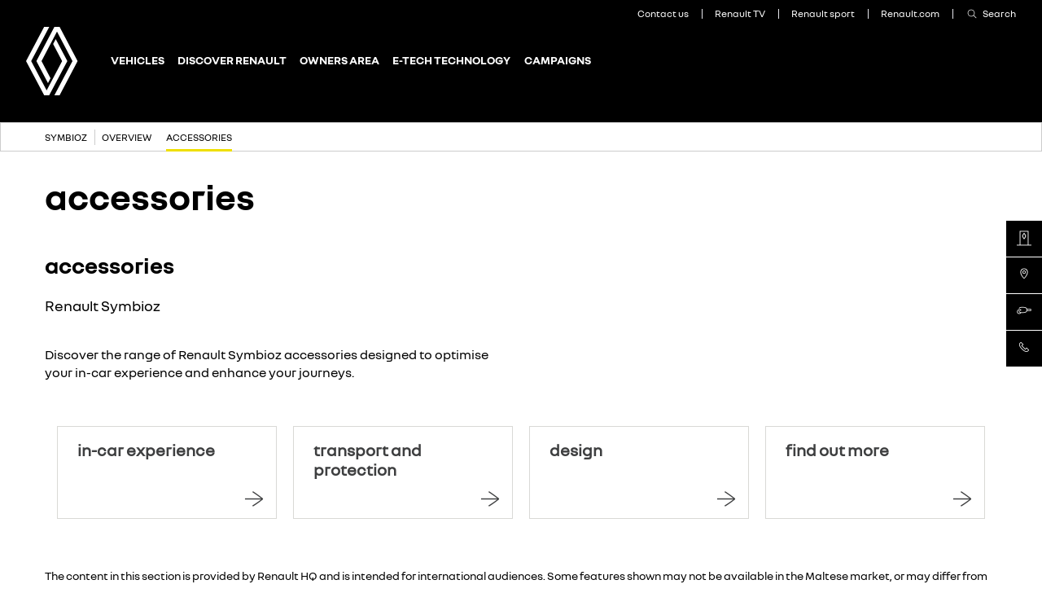

--- FILE ---
content_type: text/html
request_url: https://renault.com.mt/cars/symbioz-djb-ph1-en/accessories.html
body_size: 17893
content:

<!DOCTYPE html>
<html class="no-js" lang="en">
    <head data-makopageorigin="cars/symbioz-djb-ph1-en/accessories.html" data-makopageimported="18/11/2025 09:44:24">
        <meta charset="utf-8">
        
<title>Accessories range - Renault Symbioz</title>
<meta name="description" content="Enjoy the full range of Renault Symbioz accessories: towbar, roof bars, boot liner, sun visor, and more.">
<meta name="keywords" content="Renault, Symbioz, accessoires, gamme">


<meta property="og:image" content="https://renault.com.mt/CountriesData/Malta/images/cars/HELIOS/2024/RenaultDJB/SymbiozDJBph1/ProductPlan/accessories/renault-symbioz-djb-ph1-accessories-021_ig_w1500_h843.jpg">


<meta name="twitter:card" content="summary">
<meta name="twitter:title" content="Accessories range - Renault Symbioz">
<meta name="twitter:description" content="Enjoy the full range of Renault Symbioz accessories: towbar, roof bars, boot liner, sun visor, and more.">
<meta name="twitter:image" content="https://renault.com.mt/CountriesData/Malta/images/cars/HELIOS/2024/RenaultDJB/SymbiozDJBph1/ProductPlan/accessories/renault-symbioz-djb-ph1-accessories-021_ig_w1500_h843.jpg">


<link rel="icon" type="image/icon" href="../../images/favicon.ico">
<link rel="apple-touch-icon" sizes="180x180" href="../../images/apple-touch-icon.png">
<link rel="icon" type="image/png" sizes="32x32" href="../../images/favicon-32x32.png">
<link rel="icon" type="image/png" sizes="16x16" href="../../images/favicon-16x16.png">
<meta name="viewport" content="width=device-width, maximum-scale=1.0, minimum-scale=1.0, initial-scale=1.0, user-scalable=no, shrink-to-fit=no">

         

        

        <script type="text/javascript"> 
            var pathToRoot = '../../';
            var IsCarPage = true;
            var CarFolderName = 'symbioz-djb-ph1-en';
            var CarCustomId = '';
            var globalMapsRegionCode = 'MT';
        </script>

        

        
        <link rel="stylesheet" href="../../styles/helios_styles/main-latin.css">
         
         
        <script src="../../scripts/helios_scripts/polyfills.js"></script>
         
        <script src="../../scripts/helios_scripts/menu-provider.js"></script>

        


        
        
        
        
<script type="text/javascript">
    var shouldRenderGoogleTagManager = true;
    var dataLayer = window.dataLayer = window.dataLayer || [];
    
    dataLayer.push({
        "pageCat": "edito" 
        
        });
    
    dataLayer.push({
        "sectionNameLocal": "Vehicles",
        "sectionNameGlobal": ""
    });
    
    dataLayer.push({
        'carType': 'VP',
        'carPro': '',
        'carVersion': '1',
        'carKey': 'DJB',
        'carLabel': 'Symbioz',
        'carCode': 'DJB',
        'isZE': '',
        'isLCV': '',
        'isCorpo': '',
        'isSport': ''
    });
    
</script>

    </head>
    <body dir="ltr" class="ltr body ">
        
<script type="text/javascript">
    (function(t,r,a,c,k,i,n,g){t["AnalyticsBy55"]=c;t[c]=t[c]||function(){(t[c].q=t[c].q||[]).push(arguments)};t[c]("config","dataLayer",k);t[c].dln=k;if((n||[]).length)t[c].r=n;t[c].dl=t[k]=t[k]||[];t[k]=[{event:"core.js"}];(function(w,d,s,l,i){var f=d.getElementsByTagName(s)[0],j=d.createElement(s),dl=l!="dataLayer"?"&l="+l:"";j.async=true;j.src="//www.googletagmanager.com/gtm.js?id="+i+dl;f.parentNode.insertBefore(j,f)})(t,r,a,k,i)})(window,document,"script","_55","dataLayer","GTM-56C8JP",[]);
</script>

        
        <div class="page-container" data-fplugin="gtm-tagging">
            

            

<div class="plugin-helios-header-footer" data-fplugin="local-data">
    <div id="helios-header" class="helios-special-elements">
        <one-header internaldata='{"logo":{"alt":"Renault Malta","text":"Renault Malta","url":"../../index.html","openInNewTab":false},"menuButton":{"openMenu":{"ariaLabel":""},"closeMenu":{"ariaLabel":""}},"login":null,"languages":null,"links":[{"@id":"dd7317c2-8ae8-477c-a2a1-54a08b82e746","newTab":false,"entryType":"megaDropDown","text":"Vehicles","url":"../../new-vehicles.html","megaDropdown":{"slice":{"Id":"5149570e-65bc-4eb3-8904-b15a6ce04bf7","ranges":[{"rangeAdminId":"1","newTab":false,"ctaLabel":"Cars","link":"../../new-vehicles.html?type=1","title":"Cars","models":[{"modelAdmin":{"modelName":"RENAULT 4 E‑TECH ELECTRIC","modelAdminId":"a2378373-1634-4f66-8286-3aeb7e361b8b","imageURI":"../../CountriesData/Malta/images/cars/HELIOS/2024/Renault4/Packshots/renault-4-e-tech-electric-packshot.png","showFinanceData":false,"enableTestDrive":false,"modelHomepageURL":"../../cars/r4-e-tech-electric/renault-4.html","enableConfig":false,"openInNewTab":false}},{"modelAdmin":{"modelName":"SYMBIOZ","modelAdminId":"332fa8a6-e16b-4271-aedd-33797303260c","imageURI":"../../CountriesData/Malta/images/cars/HELIOS/2024/RenaultDJB/SymbiozDJBph1/AssetsRHD/Packshots/Thumbnail-symbioz-djb-ph1.png","showFinanceData":false,"enableTestDrive":false,"modelHomepageURL":"../../cars/symbioz-djb-ph1-en/overview.html","enableConfig":false,"openInNewTab":false}},{"modelAdmin":{"modelName":"RENAULT 5 E‑TECH ELECTRIC","modelAdminId":"736beae0-20e9-44eb-8462-37ab3cc17654","imageURI":"../../CountriesData/Malta/images/cars/HELIOS/2023/Renault5HTBph1/Packshots/renault5-thumbnail.png","showFinanceData":false,"enableTestDrive":false,"modelHomepageURL":"../../cars/renault5-htb-ph1-en/renault5-htb-ph1.html","enableConfig":false,"openInNewTab":false}},{"modelAdmin":{"modelName":"RENAULT 5 TURBO 3E","modelAdminId":"106a0ca4-a675-483b-ba46-a8270f22279b","imageURI":"../../CountriesData/Malta/images/cars/HELIOS/2024/Renault5Turbo3E/Packshots/renault-5-turbo-3e-packshot.png","showFinanceData":false,"enableTestDrive":false,"modelHomepageURL":"../../cars/renault-5-turbo-3e-en/overview.html","enableConfig":false,"openInNewTab":false}},{"modelAdmin":{"modelName":"ZOE E-TECH ELECTRIC","modelAdminId":"9d2fcf76-8475-47f1-8ac4-b72880404df5","imageURI":"../../CountriesData/Malta/images/cars/HELIOS/ZOEB10ph2/Packshot/ZoeB10ph2_Thumbnail.png","showFinanceData":false,"enableTestDrive":false,"modelHomepageURL":"../../cars/ZOEB10PH2/overview.html","enableConfig":false,"openInNewTab":false}},{"modelAdmin":{"modelName":"CLIO","modelAdminId":"f1ee50b0-75c2-4f67-8a6c-54fb8b764b2c","imageURI":"../../CountriesData/Malta/images/cars/HELIOS/2023/ClioBJAph2/Packshots/Thumbnail.png","showFinanceData":false,"enableTestDrive":false,"modelHomepageURL":"../../cars/clio-bja-ph2/overview.html","enableConfig":false,"openInNewTab":false}},{"modelAdmin":{"modelName":"CAPTUR","modelAdminId":"4c2d0921-7fc2-4a5b-bf19-0831d02180f4","imageURI":"../../CountriesData/Malta/images/cars/HELIOS/CAPTURhjbPh1/Packshots/Thumbnail.png","showFinanceData":false,"enableTestDrive":false,"modelHomepageURL":"../../cars/CAPTURhjbPh1/Overview.html","enableConfig":false,"openInNewTab":false}},{"modelAdmin":{"modelName":"NEW CAPTUR","modelAdminId":"70d8a8bf-f2a8-475e-be4d-8574d7c9b49c","imageURI":"../../CountriesData/Malta/images/cars/HELIOS/2024/CapturHJBph2/Packshots/Thumbnail-captur-hjb-ph2.png","showFinanceData":false,"enableTestDrive":false,"modelHomepageURL":"../../cars/captur-hjb-ph2-en/overview.html","enableConfig":false,"openInNewTab":false}},{"modelAdmin":{"modelName":"ARKANA","modelAdminId":"d953ea8e-8a97-4d53-95ad-9eba43fe311b","imageURI":"../../CountriesData/Malta/images/cars/HELIOS/2023/ArkanaLJLph2/Packshots/Thumbnail.png","showFinanceData":false,"enableTestDrive":false,"modelHomepageURL":"../../cars/arkana-ljl-ph2-en/overview.html","enableConfig":false,"openInNewTab":false}},{"modelAdmin":{"modelName":"AUSTRAL","modelAdminId":"473f4f2b-4d1b-4997-95af-ac37e8fa8bd8","imageURI":"../../CountriesData/Malta/images/cars/HELIOS/2025/AustralMY25/Packshot/austral-xhn-packshot.png","showFinanceData":false,"enableTestDrive":false,"modelHomepageURL":"../../cars/austral-xhn-en/overview.html","enableConfig":false,"openInNewTab":false}},{"modelAdmin":{"modelName":"MEGANE E-TECH ELECTRIC ","modelAdminId":"f47479a7-460f-4471-8d20-1b98293b0e24","imageURI":"../../CountriesData/Malta/images/cars/HELIOS/MeganeEtechElectric/Packshots/Megane-E-Tech-electric-Thumbnail.png","showFinanceData":false,"enableTestDrive":false,"modelHomepageURL":"../../cars/megane-bcb-e-tech-100-electric/overview.html","enableConfig":false,"openInNewTab":false}},{"modelAdmin":{"modelName":"SCENIC E-TECH ELECTRIC","modelAdminId":"c042bd50-bd12-4746-9f39-b056b47f3a3c","imageURI":"../../CountriesData/Malta/images/cars/HELIOS/2023/ScenicHCBph1/Packshots/Thumbnail.png","showFinanceData":false,"enableTestDrive":false,"modelHomepageURL":"../../cars/hcb-ph1-reveal-en/overview.html","enableConfig":false,"openInNewTab":false}},{"modelAdmin":{"modelName":"RAFALE","modelAdminId":"276f1497-7017-47a7-aa4a-55a857d2c235","imageURI":"../../CountriesData/Malta/images/cars/HELIOS/2023/DHNph1/Packshots/Thumbnail.png","showFinanceData":false,"enableTestDrive":false,"modelHomepageURL":"../../cars/dhn-ph1-reveal-en/overview.html","enableConfig":false,"openInNewTab":false}},{"modelAdmin":{"modelName":"TWINGO","modelAdminId":"0455991c-96ab-47dc-92bb-dd97d9a2b612","imageURI":"../../CountriesData/Malta/images/cars/HELIOS/2025/TwingoHTBph1/Packshot/twingo-htb-ph1-ph1-packshot.png","showFinanceData":false,"enableTestDrive":false,"modelHomepageURL":"../../cars/twingo-htb-ph1-en/overview.html","enableConfig":false,"openInNewTab":false}}],"highlight":false,"openInNewTab":false},{"rangeAdminId":"6","newTab":false,"ctaLabel":"Electric vehicles","link":"../../new-vehicles.html?type=6","title":"Electric vehicles","models":[{"modelAdmin":{"modelName":"RENAULT 4 E‑TECH ELECTRIC","modelAdminId":"a2378373-1634-4f66-8286-3aeb7e361b8b","imageURI":"../../CountriesData/Malta/images/cars/HELIOS/2024/Renault4/Packshots/renault-4-e-tech-electric-packshot.png","showFinanceData":false,"enableTestDrive":false,"modelHomepageURL":"../../cars/r4-e-tech-electric/renault-4.html","enableConfig":false,"openInNewTab":false}},{"modelAdmin":{"modelName":"RENAULT 5 E‑TECH ELECTRIC","modelAdminId":"736beae0-20e9-44eb-8462-37ab3cc17654","imageURI":"../../CountriesData/Malta/images/cars/HELIOS/2023/Renault5HTBph1/Packshots/renault5-thumbnail.png","showFinanceData":false,"enableTestDrive":false,"modelHomepageURL":"../../cars/renault5-htb-ph1-en/renault5-htb-ph1.html","enableConfig":false,"openInNewTab":false}},{"modelAdmin":{"modelName":"RENAULT 5 TURBO 3E","modelAdminId":"106a0ca4-a675-483b-ba46-a8270f22279b","imageURI":"../../CountriesData/Malta/images/cars/HELIOS/2024/Renault5Turbo3E/Packshots/renault-5-turbo-3e-packshot.png","showFinanceData":false,"enableTestDrive":false,"modelHomepageURL":"../../cars/renault-5-turbo-3e-en/overview.html","enableConfig":false,"openInNewTab":false}},{"modelAdmin":{"modelName":"ZOE E-TECH ELECTRIC","modelAdminId":"9d2fcf76-8475-47f1-8ac4-b72880404df5","imageURI":"../../CountriesData/Malta/images/cars/HELIOS/ZOEB10ph2/Packshot/ZoeB10ph2_Thumbnail.png","showFinanceData":false,"enableTestDrive":false,"modelHomepageURL":"../../cars/ZOEB10PH2/overview.html","enableConfig":false,"openInNewTab":false}},{"modelAdmin":{"modelName":"MEGANE E-TECH ELECTRIC ","modelAdminId":"f47479a7-460f-4471-8d20-1b98293b0e24","imageURI":"../../CountriesData/Malta/images/cars/HELIOS/MeganeEtechElectric/Packshots/Megane-E-Tech-electric-Thumbnail.png","showFinanceData":false,"enableTestDrive":false,"modelHomepageURL":"../../cars/megane-bcb-e-tech-100-electric/overview.html","enableConfig":false,"openInNewTab":false}},{"modelAdmin":{"modelName":"SCENIC E-TECH ELECTRIC","modelAdminId":"c042bd50-bd12-4746-9f39-b056b47f3a3c","imageURI":"../../CountriesData/Malta/images/cars/HELIOS/2023/ScenicHCBph1/Packshots/Thumbnail.png","showFinanceData":false,"enableTestDrive":false,"modelHomepageURL":"../../cars/hcb-ph1-reveal-en/overview.html","enableConfig":false,"openInNewTab":false}},{"modelAdmin":{"modelName":"TWINGO","modelAdminId":"0455991c-96ab-47dc-92bb-dd97d9a2b612","imageURI":"../../CountriesData/Malta/images/cars/HELIOS/2025/TwingoHTBph1/Packshot/twingo-htb-ph1-ph1-packshot.png","showFinanceData":false,"enableTestDrive":false,"modelHomepageURL":"../../cars/twingo-htb-ph1-en/overview.html","enableConfig":false,"openInNewTab":false}}],"highlight":false,"openInNewTab":false},{"rangeAdminId":"10","newTab":false,"ctaLabel":"Hybrid Vehicles","link":"../../new-vehicles.html?type=10","title":"Hybrid Vehicles","models":[{"modelAdmin":{"modelName":"SYMBIOZ","modelAdminId":"332fa8a6-e16b-4271-aedd-33797303260c","imageURI":"../../CountriesData/Malta/images/cars/HELIOS/2024/RenaultDJB/SymbiozDJBph1/AssetsRHD/Packshots/Thumbnail-symbioz-djb-ph1.png","showFinanceData":false,"enableTestDrive":false,"modelHomepageURL":"../../cars/symbioz-djb-ph1-en/overview.html","enableConfig":false,"openInNewTab":false}},{"modelAdmin":{"modelName":"CLIO","modelAdminId":"f1ee50b0-75c2-4f67-8a6c-54fb8b764b2c","imageURI":"../../CountriesData/Malta/images/cars/HELIOS/2023/ClioBJAph2/Packshots/Thumbnail.png","showFinanceData":false,"enableTestDrive":false,"modelHomepageURL":"../../cars/clio-bja-ph2/overview.html","enableConfig":false,"openInNewTab":false}},{"modelAdmin":{"modelName":"NEW CAPTUR","modelAdminId":"70d8a8bf-f2a8-475e-be4d-8574d7c9b49c","imageURI":"../../CountriesData/Malta/images/cars/HELIOS/2024/CapturHJBph2/Packshots/Thumbnail-captur-hjb-ph2.png","showFinanceData":false,"enableTestDrive":false,"modelHomepageURL":"../../cars/captur-hjb-ph2-en/overview.html","enableConfig":false,"openInNewTab":false}},{"modelAdmin":{"modelName":"ARKANA","modelAdminId":"d953ea8e-8a97-4d53-95ad-9eba43fe311b","imageURI":"../../CountriesData/Malta/images/cars/HELIOS/2023/ArkanaLJLph2/Packshots/Thumbnail.png","showFinanceData":false,"enableTestDrive":false,"modelHomepageURL":"../../cars/arkana-ljl-ph2-en/overview.html","enableConfig":false,"openInNewTab":false}},{"modelAdmin":{"modelName":"AUSTRAL","modelAdminId":"473f4f2b-4d1b-4997-95af-ac37e8fa8bd8","imageURI":"../../CountriesData/Malta/images/cars/HELIOS/2025/AustralMY25/Packshot/austral-xhn-packshot.png","showFinanceData":false,"enableTestDrive":false,"modelHomepageURL":"../../cars/austral-xhn-en/overview.html","enableConfig":false,"openInNewTab":false}},{"modelAdmin":{"modelName":"RAFALE","modelAdminId":"276f1497-7017-47a7-aa4a-55a857d2c235","imageURI":"../../CountriesData/Malta/images/cars/HELIOS/2023/DHNph1/Packshots/Thumbnail.png","showFinanceData":false,"enableTestDrive":false,"modelHomepageURL":"../../cars/dhn-ph1-reveal-en/overview.html","enableConfig":false,"openInNewTab":false}}],"highlight":false,"openInNewTab":false},{"rangeAdminId":"2","newTab":false,"ctaLabel":"Vans","link":"../../new-vehicles.html?type=2","title":"Vans","models":[{"modelAdmin":{"modelName":"KANGOO VAN","modelAdminId":"cf7140a5-e7db-44cc-a856-50ae213d752d","imageURI":"../../CountriesData/Malta/images/cars/HELIOS/2025/KangooVan/MY25/packshot/renault-kangoo-van-ffk-ph1-thumbnail.png","showFinanceData":false,"enableTestDrive":false,"modelHomepageURL":"../../cars/kangoo-van-en/overview.html","enableConfig":false,"openInNewTab":false}},{"modelAdmin":{"modelName":"TRAFIC VAN","modelAdminId":"57ea8935-0c4a-40a8-95ce-1d371e87ca47","imageURI":"../../CountriesData/Malta/images/cars/HELIOS/2025/TraficVan/MY25/packshot/trafic-van-packshot.png","showFinanceData":false,"enableTestDrive":false,"modelHomepageURL":"../../cars/trafic-van-en/overview.html","enableConfig":false,"openInNewTab":false}},{"modelAdmin":{"modelName":"TRAFIC PASSENGER","modelAdminId":"ed7b4b5b-b64f-439b-93f4-059c82462a52","imageURI":"../../CountriesData/Malta/images/cars/HELIOS/2025/TraficCombi/MY25/packshot/renault-trafic-combi-packshot.png","showFinanceData":false,"enableTestDrive":false,"modelHomepageURL":"../../cars/trafic-en/overview.html","enableConfig":false,"openInNewTab":false}},{"modelAdmin":{"modelName":"MASTER","modelAdminId":"73f5521d-a883-4fb1-ba48-c7fc489dd9a9","imageURI":"../../CountriesData/Malta/images/cars/HELIOS/2023/MasterXDDph1/Packshots/Thumbnail-Master-ph1.png","showFinanceData":false,"enableTestDrive":false,"modelHomepageURL":"../../cars/master-xdd-ph1-en/overview.html","enableConfig":false,"openInNewTab":false}}],"highlight":false,"openInNewTab":false},{"rangeAdminId":"9","newTab":false,"ctaLabel":"Future models","link":"../../new-vehicles.html?type=9","title":"Future models","models":[{"modelAdmin":{"modelName":"TWINGO","modelAdminId":"0455991c-96ab-47dc-92bb-dd97d9a2b612","imageURI":"../../CountriesData/Malta/images/cars/HELIOS/2025/TwingoHTBph1/Packshot/twingo-htb-ph1-ph1-packshot.png","showFinanceData":false,"enableTestDrive":false,"modelHomepageURL":"../../cars/twingo-htb-ph1-en/overview.html","enableConfig":false,"openInNewTab":false}}],"highlight":false,"openInNewTab":false}],"columns":null,"images":null,"links":[]}},"dropdown":{"dropDownList":null},"highlight":false,"openInNewTab":false},{"@id":"61eac3b8-a2bf-437a-898d-84c171cb6147","newTab":false,"entryType":"megaDropDown","text":"Discover Renault","url":"","megaDropdown":{"slice":{"Id":"1f247bd5-0b4d-406c-b8ec-e3075a58df29","ranges":null,"columns":[{"@id":"a2dfaa9d-da71-471c-8e33-046a846ab593","openInNewTab":false,"url":"","title":"Discover Renault","links":[{"@id":"fd5b52d7-62dd-4d2c-b920-2d5871dfdec8","label":"Renault in Malta","url":"../../discover/heliosEditorial.html","openInNewTab":false}],"highlight":false},{"@id":"8bec399d-c9e5-4691-a537-195375846584","openInNewTab":false,"url":"../../discover/safety.html","title":"Human First Program","links":[{"@id":"38f535fa-fb15-417a-b470-8963171989db","label":"Advanced Driver-Assistance Systems","url":"../../discover/adas.html","openInNewTab":false},{"@id":"efcb3e58-9332-426c-8e57-d6ca0dd0b417","label":"Firefighters collaboration","url":"../../discover/firemen-training.html","openInNewTab":false},{"@id":"ddec888d-3456-453c-b23b-e45cc922a838","label":"Safety - QRescue","url":"../../discover/qrescue.html","openInNewTab":false},{"@id":"04e85656-5d8e-489d-93b4-4c30850c4d57","label":"Firefighter technology","url":"../../discover/firemen-technologies.html","openInNewTab":false},{"@id":"8ab4c68a-c35f-47c4-888e-691ed6dfd8a4","label":"Safety - restraint systems","url":"../../discover/restraint-systems.html","openInNewTab":false},{"@id":"d23a58dc-ea52-409d-8139-0d3cfd31c3b9","label":"H1st vision","url":"../../discover/h1st-vision.html","openInNewTab":false},{"@id":"1be9dd48-b401-4dac-aae7-5c0a8206dbbc","label":"Safety - R\u0026D","url":"../../discover/research-and-development.html","openInNewTab":false},{"@id":"6ca2c8ee-4758-4500-be3f-e5d629395c5a","label":"Renault LAB story","url":"../../discover/story-lab-renault.html","openInNewTab":false},{"@id":"32785818-3922-4ac7-a7c4-5361b5fc36e2","label":"roads-R\u0026D","url":"../../discover/roads.html","openInNewTab":false},{"@id":"7100cfdf-61e0-4870-be4a-f13d673a8585","label":"safety score and safety coach","url":"../../discover/safety-score-safety-coach.html","openInNewTab":false},{"@id":"91b2534e-2fa9-4558-9704-b9171b9c7dcc","label":"universal patent","url":"../../discover/universal-patent.html","openInNewTab":false},{"@id":"7e46d390-6a2d-4307-ab78-213489516fe5","label":"safety car","url":"../../discover/safetycar.html","openInNewTab":false}],"highlight":false},{"@id":"65e663db-ba5c-4562-964a-355c824f5f6b","openInNewTab":false,"url":"../../discover/concept-cars.html","title":"Concept Cars","links":[{"@id":"c105ad06-7345-44be-a248-02886747a86e","label":"R.S. 2027","url":"../../discover/rs-2027-vision.html","openInNewTab":false},{"@id":"93db8a83-52c4-433b-8ec3-4a50e6e1ebb3","label":"TREZOR","url":"../../discover/trezor-concept.html","openInNewTab":false},{"@id":"f25b6eaa-7762-45fd-ae38-83621919a465","label":"KANGOO Z.E. Concept","url":"../../discover/kangoo-ze-concept.html","openInNewTab":false},{"@id":"cdd02ca1-735d-4a06-987b-1ba337917e13","label":"MORPHOZ Concept FR","url":"../../discover/morphozconcept_FR.html","openInNewTab":false},{"@id":"ee2e5bd2-08e5-4523-a06e-745abef427a4","label":"R5 TURBO 3E E-TECH ELECTRIQUE","url":"../../discover/r5-turbo-3e.html","openInNewTab":false},{"@id":"a35b1937-420c-40af-815f-c3fbf8a748c8","label":"Renault 5 E-Tech electric prototype","url":"../../discover/renault-5-e-tech-electric-prototype.html","openInNewTab":false},{"@id":"4b70fc1f-ec8a-436f-9938-b80f2010a91e","label":"Renault 4EVER TROPHY","url":"../../discover/renault-4ever-trophy.html","openInNewTab":false},{"@id":"42ce188f-7e9d-4317-a645-499283f32be6","label":"Renault Niagara Concept","url":"../../discover/renaultniagaraconcept.html","openInNewTab":false},{"@id":"d12a5d64-0391-4fc2-ad9a-2e426f564170","label":"R17 electric restomod","url":"../../discover/R17-electric-restomod.html","openInNewTab":false},{"@id":"00294a31-1ecf-4f90-836a-7e4c7d8b0e30","label":"Master H2-Tech Prototype","url":"../../discover/master-h2-tech-prototype.html","openInNewTab":false},{"@id":"fb0cd156-00d5-4dd1-a9d6-aebbe48d6c9d","label":"Estafette Concept","url":"../../discover/estafette-concept.html","openInNewTab":false},{"@id":"95e2b708-5b85-4b94-8439-2a7c39182d2d","label":"Embleme","url":"../../discover/embleme.html","openInNewTab":false},{"@id":"3b661c9a-6f4e-4a55-9273-cb776eab8802","label":"R4 Concept","url":"../../discover/R4-concept-prototype.html","openInNewTab":false},{"@id":"61f7af33-ac27-40e7-83dd-b0c05e714837","label":"Twingo E-Tech electric prototype","url":"../../discover/twingoprototype.html","openInNewTab":false},{"@id":"ffe10bc9-f003-4628-8415-4438f8d9842b","label":"Renault 4 Savane 4x4 Concept","url":"../../discover/r4concept-prototype.html","openInNewTab":false},{"@id":"2d3133a4-1d14-49b7-9129-e866f4a27e1f","label":"Renault 4 Vivatech Concept","url":"../../discover/renault4-vivatech-concept.html","openInNewTab":false},{"@id":"207e8afc-7177-48c4-bcec-f2ede60ce42e","label":"Renault Filante Record 2025","url":"../../discover/z41-demo-car.html","openInNewTab":false}],"highlight":false},{"@id":"ce92d7bd-4e02-4158-8aca-6dce285f03cf","openInNewTab":false,"url":"../../discover/new-european-regulation-en.html","title":"European Regulation","links":[{"@id":"8cf59743-d06d-4803-a276-cb993f286d33","label":"Tyre energy label","url":"../../discover/tyre-labelling-en.html","openInNewTab":false}],"highlight":false},{"@id":"3eeecca8-7df8-4a91-a5f9-88e54d672cc9","openInNewTab":false,"url":"../../discover/new-renault-brand-en.html","title":"Renault Brand","links":[],"highlight":false}],"images":[],"links":null}},"dropdown":{"dropDownList":null},"highlight":false,"openInNewTab":false},{"@id":"88d2e545-4e25-4024-9374-2367d87b94bd","newTab":false,"entryType":"megaDropDown","text":"Owners Area","url":"","megaDropdown":{"slice":{"Id":"6336add6-804d-4e01-beaf-9aaf4a7c3e2d","ranges":null,"columns":[{"@id":"36eeee67-0726-438f-9bf4-05c21e7a54cc","openInNewTab":false,"url":"","title":"Services","links":[{"@id":"3c2a3916-c748-435f-bb12-284830b9275f","label":"Tutorial videos","url":"../../owners/tutorial-videos.html","openInNewTab":false},{"@id":"dd716c22-96ec-456b-820e-9c6e0f5b43a1","label":"discover My Renault","url":"../../owners/discover-myrenault.html","openInNewTab":false},{"@id":"ec8f018f-33b8-4579-8738-8ceaea906927","label":"After Sales","url":"../../owners/after-sales.html","openInNewTab":false},{"@id":"5070f21c-c6ee-4734-942d-216dfb0f8061","label":"Maintenance","url":"../../owners/maintenance.html","openInNewTab":false},{"@id":"1d4d5afc-2eec-425c-b702-9c3e54c00a64","label":"Use","url":"../../owners/use.html","openInNewTab":false}],"highlight":false},{"@id":"59d85f4c-a036-401a-aa89-d9d88412d7eb","openInNewTab":false,"url":"","title":"Welcome Pack Renault","links":[{"@id":"ab63fca5-dccc-43e1-97b0-fa94070e0884","label":"Welcome pack openR link","url":"../../owners/welcome-pack-openr-link.html","openInNewTab":false},{"@id":"8dbf43a4-2920-4bf2-8875-4201499323ec","label":"Welcome pack easy link","url":"../../owners/welcome-pack-easy-link.html","openInNewTab":false}],"highlight":false}],"images":[],"links":null}},"dropdown":{"dropDownList":null},"highlight":false,"openInNewTab":false},{"@id":"4e0efe24-52b1-4699-9c12-aa74e1209168","newTab":false,"entryType":"megaDropDown","text":"E-Tech technology","url":"../../e-tech-technology/e-tech-en.html","megaDropdown":{"slice":{"Id":"93b0c5ec-9476-446c-b84f-c9d162d8950f","ranges":null,"columns":[{"@id":"f29a7d0a-c8b0-43b5-8b99-a0283fe8a7ae","openInNewTab":false,"url":"../../e-tech-technology/e-tech-en.html","title":"E-Tech technology","links":[],"highlight":false},{"@id":"0fd39919-c0b0-4c56-8565-241c9463c83d","openInNewTab":false,"url":"../../e-tech-technology/e-tech-electric.html","title":"E-Tech electric","links":[{"@id":"abfdba9b-70c6-4cf7-ae37-9c5b35bb59dc","label":"Electric advantages","url":"../../e-tech-technology/advantages-e-tech-electric.html","openInNewTab":false},{"@id":"14e4f129-81fc-47df-aba9-8abab5e2acb5","label":"Driving range","url":"../../e-tech-technology/autonomy-e-tech-electric.html","openInNewTab":false},{"@id":"e4c5e154-acdc-4264-8166-b284fdc60b13","label":"Charging","url":"../../e-tech-technology/charging-e-tech-electric.html","openInNewTab":false},{"@id":"0027e6df-b780-4627-8938-0fb43c070bda","label":"Maintenance","url":"../../e-tech-technology/maintenance-e-tech-electric.html","openInNewTab":false}],"highlight":false},{"@id":"c45b95ef-24e8-42e7-a3e4-969bdcd7f506","openInNewTab":false,"url":"../../e-tech-technology/e-tech-full-hybrid.html","title":"E-Tech full hybrid","links":[{"@id":"10ba46db-1c1d-45e6-855e-721581d4c602","label":"Hybrid advantages","url":"../../e-tech-technology/advantages-e-tech-full-hybrid.html","openInNewTab":false},{"@id":"9f094818-6743-4733-8216-563b8e771440","label":"Consumption","url":"../../e-tech-technology/consumption-e-tech.html","openInNewTab":false},{"@id":"aade9a79-46f1-45ba-93dd-609e5fd0a4f9","label":"Hybrid vehicle operation","url":"../../e-tech-technology/engine-e-tech-full-hybrid.html","openInNewTab":false}],"highlight":false},{"@id":"a82a8fa2-5b48-4491-b49f-c11e5bf1e805","openInNewTab":false,"url":"../../e-tech-technology/e-tech-plug-in-hybrid.html","title":"E-Tech plug-in hybrid","links":[{"@id":"f238437a-d6cc-4ad5-852a-90d00a728ea8","label":"Plug-in hybrid advantages","url":"../../e-tech-technology/advantages-e-tech-plug-in-hybrid.html","openInNewTab":false},{"@id":"867ffb9e-3972-421f-bff0-d4bbf31147ad","label":"Driving range \u0026 consumption","url":"../../e-tech-en/consumption-e-tech.html","openInNewTab":true},{"@id":"2434e453-a48e-407b-89ca-0457a9508929","label":"Hybrid charging","url":"../../e-tech-technology/charging-e-tech-plug-in-hybrid.html","openInNewTab":false}],"highlight":false}],"images":[],"links":null}},"dropdown":{"dropDownList":null},"highlight":false,"openInNewTab":false},{"@id":"92b991c9-d70f-44b6-b9f7-0b46b4345f5d","newTab":false,"entryType":"megaDropDown","text":"Campaigns","url":"","megaDropdown":{"slice":{"Id":"70fc9d1c-ef99-4c5e-b97c-263b00a3cd7f","ranges":null,"columns":[{"@id":"f607e238-3a6c-470b-a062-c76acfcef6ea","openInNewTab":false,"url":"","title":"Campaigns","links":[{"@id":"66323c0e-0a94-468b-816e-c9a3ed7d1bf6","label":"WT5","url":"../../campaigns/WT5.html","openInNewTab":false},{"@id":"4d7b7496-5187-4ac7-9f9c-ff3ff4837c11","label":"R5 Turbo 3E Society","url":"../../campaigns/r5-turbo-3e-booking-page-en.html","openInNewTab":false},{"@id":"a44c14da-3e1f-4048-bd76-5f76adf7ea7e","label":"hello Twingo","url":"../../campaigns/hello-Twingo.html","openInNewTab":false},{"@id":"e07b2559-8522-449f-b34b-c768d13ad4fe","label":"WT4","url":"../../campaigns/wt4.html","openInNewTab":false}],"highlight":false}],"images":[],"links":null}},"dropdown":{"dropDownList":null},"highlight":false,"openInNewTab":false}],"sites":[{"@id":"1ecc7ccd-ed2a-47ad-b020-b9095dc24312","siteUrl":"../../contact-us.html","active":false,"text":"Contact us","title":"","openInNewTab":false},{"@id":"46f7f067-0778-4ec6-950c-bb8833ac8cfc","siteUrl":"https://www.youtube.com/user/RenaultTVOfficial","active":false,"text":"Renault TV","title":"","openInNewTab":true},{"@id":"a102dca4-e695-48aa-8e02-497537b5c145","siteUrl":"http://www.renaultsport.com/","active":false,"text":"Renault sport","title":"","openInNewTab":true},{"@id":"aad6bfdc-e9f6-4c43-8bb0-06de09a1e0b4","siteUrl":"http://www.renault.com/en/","active":false,"text":"Renault.com","title":"","openInNewTab":true}],"buttons":[],"search":{"enableSearch":true,"url":"../../searchResult.html","text":"Search","title":"Search","openInNewTab":false,"placeholder":"Enter your research here..."},"hideBottom":null,"HomeIco":null}' brand='renault' dir="ltr" fontlang="latin"></one-header>
        
<nav class="progress-nav helios-special-elements" data-fplugin="helios-menu" data-fopts='{"elementSeparator": 25}'>
    
    <div class="container-fluid">
        <div class="row" data-fplugin="navigation-progress-top">
            <div class="inner" data-fplugin="expand-content" data-fjsopts="expand-content-opts" data-fopts='{"expandTriggerClass": "is-active", "collapsedDisplay" : "", "grouped" : "true", "collapsedDisplay" : ""}'>
                <div class="before-progress-nav trigger" data-phf-ico-after="&#xe88c;" data-phf-ico-active-after="&#xe88a;">
                    <a><span class="insertText"></span></a>
                </div>
                <ul class="module-container container-show">
                    
                        <li class="">
                            <a href="../../cars/symbioz-djb-ph1-en/overview.html" title="SYMBIOZ" target="_self"><span>SYMBIOZ</span></a>
                        </li>
                        
                            <li class="">
                                <a href="../../cars/symbioz-djb-ph1-en/overview.html" title="overview" target="_self"><span>overview</span></a>
                            </li>
                            
                            <li class="is-active">
                                <a href="../../cars/symbioz-djb-ph1-en/accessories.html" title="accessories" target="_self"><span>accessories</span></a>
                            </li>
                            
                </ul>
                <div class="sub-nav is-disabled  hidden-xs hidden-sm">
                    <a class="more-down" role="button" aria-expanded="false" tabindex="0" data-phf-ico-after="&#xe88c;" data-phf-ico-active-after="&#xe88a;"><span>More</span></a>
                    <ul class="nav-primary"></ul>
                </div>
            </div>
        </div>
    </div>
    
</nav>
        
    </div>
    
    
    
    
    
    
    
    
    
    
    
    
    
    
    
    
    
    
    
    
    
    
    
    
    
    
    
    
    
    
    
    
    
    
    
    
    
    
    
    
    
    
    
    
    
    
    
    
    
    
    
    
    
    
    
    
    
    
    
    
    
    
    
    
    
</div>

            
            
<div class="sticky-nav" data-fplugin="sticky-nav" data-fopts='{ "hideOnSelectors": [ ".hero-slider", ".video-component" ] }'>
    <ul class="sticky-nav_list sticky-nav_list--three">
        
        <li class="sticky-nav_list-element">
            <a href="http://www.autosales.com.mt" data-tag='{&quot;event&quot;:&quot;navigationClick&quot;,&quot;buttonText&quot;:&quot;AUTO SALES LTD.&quot;,&quot;locationInPage&quot;:&quot;sticky-cta-bar&quot;,&quot;destination&quot;:&quot;http://www.autosales.com.mt&quot;}' target="_blank" class="sticky-nav_link fp-cta-gtm" title="AUTO SALES LTD." rel="nofollow noreferrer">
                <span class="sticky-nav_icon" data-ico-after=""></span>
                <span class="sticky-nav_text">AUTO SALES LTD.</span>
            </a>
        </li>
        
        <li class="sticky-nav_list-element">
            <a href="../../dealerslist.html" data-tag='{&quot;event&quot;:&quot;navigationClick&quot;,&quot;buttonText&quot;:&quot;dealer list&quot;,&quot;locationInPage&quot;:&quot;sticky-cta-bar&quot;,&quot;destination&quot;:&quot;../../dealerslist.html&quot;}' target="_self" class="sticky-nav_link fp-cta-gtm" title="dealer list">
                <span class="sticky-nav_icon" data-ico-after=""></span>
                <span class="sticky-nav_text">dealer list</span>
            </a>
        </li>
        
        <li class="sticky-nav_list-element">
            <a href="http://www.autosales.com.mt/" data-tag='{&quot;event&quot;:&quot;navigationClick&quot;,&quot;buttonText&quot;:&quot;book a service&quot;,&quot;locationInPage&quot;:&quot;sticky-cta-bar&quot;,&quot;destination&quot;:&quot;http://www.autosales.com.mt/&quot;}' target="_blank" class="sticky-nav_link fp-cta-gtm" title="book a service" rel="nofollow noreferrer">
                <span class="sticky-nav_icon" data-ico-after=""></span>
                <span class="sticky-nav_text">book a service</span>
            </a>
        </li>
        
        <li class="sticky-nav_list-element">
            <a href="https://www.facebook.com/RenaultMalta1/" data-tag='{&quot;event&quot;:&quot;navigationClick&quot;,&quot;buttonText&quot;:&quot;find us on facebook&quot;,&quot;locationInPage&quot;:&quot;sticky-cta-bar&quot;,&quot;destination&quot;:&quot;https://www.facebook.com/RenaultMalta1/&quot;}' target="_blank" class="sticky-nav_link fp-cta-gtm" title="find us on facebook" rel="nofollow noreferrer">
                <span class="sticky-nav_icon" data-ico-after=""></span>
                <span class="sticky-nav_text">find us on facebook</span>
            </a>
        </li>
        
    </ul>
</div>


            
    
    
<div class="row l-row-regular">
    <div class="col-xs-12 ">
        <div class="editorial-page-header editorial-page-header--c23 searchable-content text-left">
            
            <div>
                
                <h1 class="headline headline--c23">accessories</h1>
                
            </div>

            
        </div>

        
    </div>
</div>


    
            

<div id="section-hash"></div>

<div class="row l-row-regular">
    <div class="col-xs-12 ">
            
            <div class="editorial-page-header editorial-page-header--c2 searchable-content">
                
                <div class="text-left">
                    
                    <h2 class="headline headline--c2">accessories</h2>
                    
                </div>
                
                <span class="wysiwyg-block wysiwyg-block--header-introduction wysiwyg-block--left block">
                    Renault Symbioz&nbsp; &nbsp; &nbsp;
                </span>
                
            </div>
            
    </div>
</div>

            
<div class="row l-row-regular searchable-content" id="scrollToId-9995641">
    <div class="col-xs-12 col-sm-6 ">
        
        <div class="l-margin-bottom-13 ">
            
        </div>

        
        <div class="wysiwyg-block wysiwyg-block--16 ">
                      Discover the range of Renault Symbioz accessories designed to optimise your in-car experience and enhance your journeys.          
        </div>
        
        
    </div>
    <div class="col-xs-12 col-sm-6 ">
        
        
    </div>
</div>

    
    <div class="l-margin-bottom-20"></div>
    
        
            
<div class="row l-row-regular searchable-content" id="scrollToId-55897990">
    <div class="col-xs-12 ">
        
        <react-cta data='{"dir":"ltr","links":[{"id":"0a15b26d-e726-4496-a183-9fc263fb3c75","text":"in-car experience","link":"../../cars/symbioz-djb-ph1-en/accessories.html#onboard","ariaLabel":"","newTab":false},{"id":"1111eb30-a987-46c5-864e-a3dbf966f187","text":"transport and protection","link":"../../cars/symbioz-djb-ph1-en/accessories.html#transport","ariaLabel":"","newTab":false},{"id":"2adf8b90-5305-4982-b89c-2319110337a6","text":"design","link":"../../cars/symbioz-djb-ph1-en/accessories.html#design","ariaLabel":"","newTab":false},{"id":"e455a79f-81d5-4f04-8c00-17e61fbfe614","text":"find out more","link":"../../cars/symbioz-djb-ph1-en/accessories.html#tools","ariaLabel":"","newTab":false}]}'></react-cta>
        
        
    </div>
</div>


    
    <div class="l-margin-bottom-20"></div>
    
        
            
<div class="row l-row-regular searchable-content" id="scrollToId-48079248">
    <div class="col-xs-12 ">
            

<div class="disclaimerC1 l-margin-top-20 l-margin-bottom-20">
    
    <div class="wysiwyg-block disclaimerC1_text ">
        The content in this section is provided by Renault HQ and is intended for international audiences. Some features shown may not be available in the Maltese market, or may differ from what is or was offered locally. For specific product information, feel free to&nbsp;<a data-start="446" data-end="470" rel="noopener" data-tag="{&quot;event&quot;:&quot;gaEvent&quot;,&quot;eventCategory&quot;:&quot;Editorial page&quot;,&quot;eventAction&quot;:&quot;Click&quot;,&quot;eventLabel&quot;:&quot;Redirection_CTA&quot;}" class="fp-cta-gtm">contact us directly.</a>
    </div>
    
</div>


        
    </div>
</div>


    
    <div class="l-margin-bottom-20"></div>
    
        
            
<div class="row l-row-full-bleed searchable-content" id="scrollToId-43448094">
    <div class="col-xs-12 l-no-padding ">
            

<div class="gallery l-margin-bottom-10">
    
    <picture>
        <!--[if IE 9]>
        <video style="display: none;"><![endif]-->
        
        <source srcset="../../CountriesData/Malta/images/cars/HELIOS/2024/RenaultDJB/SymbiozDJBph1/ProductPlan/accessories/renault-symbioz-djb-ph1-accessories-021_ig_w1500_h843.jpg" media="(min-width: 960px)">
        
        <source srcset="../../CountriesData/Malta/images/cars/HELIOS/2024/RenaultDJB/SymbiozDJBph1/ProductPlan/accessories/renault-symbioz-djb-ph1-accessories-021_ig_w960_h540.jpg" media="(min-width: 580px)">
        
        <source srcset="../../CountriesData/Malta/images/cars/HELIOS/2024/RenaultDJB/SymbiozDJBph1/ProductPlan/accessories/renault-symbioz-djb-ph1-accessories-021_ig_w580_h326.jpg" media="(min-width: 0px)">
        
        <!--[if IE 9]></video><![endif]-->
        <img class="img-responsive full-width" src="../../CountriesData/Malta/images/cars/HELIOS/2024/RenaultDJB/SymbiozDJBph1/ProductPlan/accessories/renault-symbioz-djb-ph1-accessories-021_ig_w1500_h843.jpg" alt="Renault Symbioz full hybrid E-Tech - accessories">
    </picture>
    
</div>


        
    </div>
</div>


    
    <div class="l-margin-bottom-20"></div>
    
        

    
        
            

<div id="onboard"></div>

<hr class="section-separator">

<div class="row l-row-regular">
    <div class="col-xs-12 ">
            
            <div class="editorial-page-header editorial-page-header--c2 searchable-content">
                
                <div class="text-center">
                    
                    <h2 class="headline headline--c2">in-car experience</h2>
                    
                </div>
                
            </div>
            
    </div>
</div>

            
<div class="row l-row-regular searchable-content" id="scrollToId-58756964">
    <div class="col-xs-12 col-sm-6 ">
        
        <div class="l-margin-bottom-13 ">
            
        </div>

        
        <div class="wysiwyg-block wysiwyg-block--16 ">
                      From the multi-purpose organiser to the mobile armrest, each Renault Symbioz accessory enhances your journey and ensures optimal comfort.&nbsp;          
        </div>
        
        
    </div>
    <div class="col-xs-12 col-sm-6 ">
        
        
    </div>
</div>

    
    <div class="l-margin-bottom-20"></div>
    
        
            
<div class="row l-row-full-bleed searchable-content" id="scrollToId-36215204">
    <div class="col-xs-12 l-no-padding ">
            

<div class="content-carousel  ">
    
     
        <div class="content-carousel_header">
            
            <div class="text-center">
                
            </div>
            
        </div>
        <div class="l-margin-bottom-20"></div>
        
    

    <div class="plugin-swiper" data-fplugin='plugin-swiper' data-fjsopts="carousel-jsopts" data-fopts='{
        "sliderSelector": "#content-carousel-29140675",
        "eventOnSlideChanged": "carousel/slide-changed",
        "swiperOpts": {
            "autoHeight": true,
            "autoplay": false,
            "prevButton": ".carousel-btn.swiper-btn_left",
            "nextButton": ".carousel-btn.swiper-btn_right",
            "speed": 700,
            "simulateTouch": true,
            "loop": false,
            "pagination": ".content-carousel-pagination-29140675",
            "paginationClickable": true
            }
        }'>
        <div id="content-carousel-29140675" class="swiper-container">
            <div class="swiper-wrapper">
                    

<div class="swiper-slide ">
    

    <div class="row content-carousel_slide-content">
        
                
<div class="row l-row-regular searchable-content" id="scrollToId-47191118">
    <div class="col-xs-12 ">
        

    <div class="row l-row-full-bleed l-margin-bottom-20">
        <div class="col-sm-6 l-no-padding ">
        
            <picture class="picture-img ">
                <!--[if IE 9]>
                <video style="display: none;"><![endif]-->
                
                <source srcset="../../CountriesData/Malta/images/cars/HELIOS/2024/RenaultDJB/SymbiozDJBph1/ProductPlan/accessories/renault-symbioz-djb-ph1-accessories-002_ig_w600_h337.jpg" media="(min-width: 960px)">
                
                <source srcset="../../CountriesData/Malta/images/cars/HELIOS/2024/RenaultDJB/SymbiozDJBph1/ProductPlan/accessories/renault-symbioz-djb-ph1-accessories-002_ig_w480_h270.jpg" media="(min-width: 580px)">
                
                <source srcset="../../CountriesData/Malta/images/cars/HELIOS/2024/RenaultDJB/SymbiozDJBph1/ProductPlan/accessories/renault-symbioz-djb-ph1-accessories-002_ig_w580_h326.jpg" media="(min-width: 0px)">
                
                <!--[if IE 9]></video><![endif]-->
                <img class="img-responsive full-width img-with-scale-on-hover" src="../../CountriesData/Malta/images/cars/HELIOS/2024/RenaultDJB/SymbiozDJBph1/ProductPlan/accessories/renault-symbioz-djb-ph1-accessories-002_ig_w600_h337.jpg" alt="Renault Symbioz full hybrid E-Tech - mobile armrest">
            </picture>
            
            
            
        </div>
        <div class="col-sm-6 ">
        
            
            
            <div class="l-margin-bottom-10">
                <span class="headline headline--no-margin-desktop headline--c5ab">mobile armrest</span>
            </div>
            
            <div class="wysiwyg-block wysiwyg-block--16">
                                    Keep your daily essentials organised and enjoy added comfort with this clever accessory that doubles as a backpack. It can be installed on a passenger seat and is held in place by the seat belt.
            </div>
            
        </div>
    </div>


        
    </div>
</div>


    
            
    </div>

    
</div>

    

<div class="swiper-slide ">
    

    <div class="row content-carousel_slide-content">
        
                
<div class="row l-row-regular searchable-content" id="scrollToId-44556331">
    <div class="col-xs-12 ">
        

    <div class="row l-row-full-bleed l-margin-bottom-20">
        <div class="col-sm-6 l-no-padding ">
        
            <picture class="picture-img ">
                <!--[if IE 9]>
                <video style="display: none;"><![endif]-->
                
                <source srcset="../../CountriesData/Malta/images/cars/HELIOS/2024/RenaultDJB/SymbiozDJBph1/ProductPlan/accessories/renault-symbioz-djb-ph1-accessories-003_ig_w600_h337.jpg" media="(min-width: 960px)">
                
                <source srcset="../../CountriesData/Malta/images/cars/HELIOS/2024/RenaultDJB/SymbiozDJBph1/ProductPlan/accessories/renault-symbioz-djb-ph1-accessories-003_ig_w480_h270.jpg" media="(min-width: 580px)">
                
                <source srcset="../../CountriesData/Malta/images/cars/HELIOS/2024/RenaultDJB/SymbiozDJBph1/ProductPlan/accessories/renault-symbioz-djb-ph1-accessories-003_ig_w580_h326.jpg" media="(min-width: 0px)">
                
                <!--[if IE 9]></video><![endif]-->
                <img class="img-responsive full-width img-with-scale-on-hover" src="../../CountriesData/Malta/images/cars/HELIOS/2024/RenaultDJB/SymbiozDJBph1/ProductPlan/accessories/renault-symbioz-djb-ph1-accessories-003_ig_w600_h337.jpg" alt="Renault Symbioz full hybrid E-Tech - multi-purpose organiser">
            </picture>
            
            
            
        </div>
        <div class="col-sm-6 ">
        
            
            
            <div class="l-margin-bottom-10">
                <span class="headline headline--no-margin-desktop headline--c5ab">multi-purpose organiser</span>
            </div>
            
            <div class="wysiwyg-block wysiwyg-block--16">
                                    Make storing your items in the cabin effortless and stylish with the multi-purpose organiser, boasting 5 flexible pockets, an aircraft-style tray and various compartments.                    
            </div>
            
        </div>
    </div>


        
    </div>
</div>


    
            
    </div>

    
</div>

    

<div class="swiper-slide ">
    

    <div class="row content-carousel_slide-content">
        
                
<div class="row l-row-regular searchable-content" id="scrollToId-56791873">
    <div class="col-xs-12 ">
        

    <div class="row l-row-full-bleed l-margin-bottom-20">
        <div class="col-sm-6 l-no-padding ">
        
            <picture class="picture-img ">
                <!--[if IE 9]>
                <video style="display: none;"><![endif]-->
                
                <source srcset="../../CountriesData/Malta/images/cars/HELIOS/2024/RenaultDJB/SymbiozDJBph1/ProductPlan/accessories/renault-symbioz-djb-ph1-accessories-004_ig_w600_h337.jpg" media="(min-width: 960px)">
                
                <source srcset="../../CountriesData/Malta/images/cars/HELIOS/2024/RenaultDJB/SymbiozDJBph1/ProductPlan/accessories/renault-symbioz-djb-ph1-accessories-004_ig_w480_h270.jpg" media="(min-width: 580px)">
                
                <source srcset="../../CountriesData/Malta/images/cars/HELIOS/2024/RenaultDJB/SymbiozDJBph1/ProductPlan/accessories/renault-symbioz-djb-ph1-accessories-004_ig_w580_h326.jpg" media="(min-width: 0px)">
                
                <!--[if IE 9]></video><![endif]-->
                <img class="img-responsive full-width img-with-scale-on-hover" src="../../CountriesData/Malta/images/cars/HELIOS/2024/RenaultDJB/SymbiozDJBph1/ProductPlan/accessories/renault-symbioz-djb-ph1-accessories-004_ig_w600_h337.jpg" alt="Renault Symbioz full hybrid E-Tech - enhanced comfort rear headrest cushion">
            </picture>
            
            
            
        </div>
        <div class="col-sm-6 ">
        
            
            
            <div class="l-margin-bottom-10">
                <span class="headline headline--no-margin-desktop headline--c5ab">enhanced comfort rear headrest cushion</span>
            </div>
            
            <div class="wysiwyg-block wysiwyg-block--16">
                                    Travel in comfort with the enhanced comfort rear headrest cushion. It adds support and a feel-good factor with its Alcantara support area. It can be installed or removed as you wish.                    
            </div>
            
        </div>
    </div>


        
    </div>
</div>


    
            
    </div>

    
</div>

    

<div class="swiper-slide ">
    

    <div class="row content-carousel_slide-content">
        
                
<div class="row l-row-regular searchable-content" id="scrollToId-48702538">
    <div class="col-xs-12 ">
        

    <div class="row l-row-full-bleed l-margin-bottom-20">
        <div class="col-sm-6 l-no-padding ">
        
            <picture class="picture-img ">
                <!--[if IE 9]>
                <video style="display: none;"><![endif]-->
                
                <source srcset="../../CountriesData/Malta/images/cars/HELIOS/2024/RenaultDJB/SymbiozDJBph1/ProductPlan/accessories/renault-symbioz-djb-ph1-accessories-005_ig_w600_h337.jpg" media="(min-width: 960px)">
                
                <source srcset="../../CountriesData/Malta/images/cars/HELIOS/2024/RenaultDJB/SymbiozDJBph1/ProductPlan/accessories/renault-symbioz-djb-ph1-accessories-005_ig_w480_h270.jpg" media="(min-width: 580px)">
                
                <source srcset="../../CountriesData/Malta/images/cars/HELIOS/2024/RenaultDJB/SymbiozDJBph1/ProductPlan/accessories/renault-symbioz-djb-ph1-accessories-005_ig_w580_h326.jpg" media="(min-width: 0px)">
                
                <!--[if IE 9]></video><![endif]-->
                <img class="img-responsive full-width img-with-scale-on-hover" src="../../CountriesData/Malta/images/cars/HELIOS/2024/RenaultDJB/SymbiozDJBph1/ProductPlan/accessories/renault-symbioz-djb-ph1-accessories-005_ig_w600_h337.jpg" alt="Renault Symbioz full hybrid E-Tech - rear window sun visor pack">
            </picture>
            
            
            
        </div>
        <div class="col-sm-6 ">
        
            
            
            <div class="l-margin-bottom-10">
                <span class="headline headline--no-margin-desktop headline--c5ab">rear window sun visor pack</span>
            </div>
            
            <div class="wysiwyg-block wysiwyg-block--16">
                                    Enhance your daily comfort inside Renault Symbioz. The blinds filter the light and provide optimal protection against the sun’s rays. Easy to install and remove.                    
            </div>
            
        </div>
    </div>


        
    </div>
</div>


    
            
    </div>

    
</div>

    

<div class="swiper-slide ">
    

    <div class="row content-carousel_slide-content">
        
                
<div class="row l-row-regular searchable-content" id="scrollToId-29731604">
    <div class="col-xs-12 ">
        

    <div class="row l-row-full-bleed l-margin-bottom-20">
        <div class="col-sm-6 l-no-padding ">
        
            <picture class="picture-img ">
                <!--[if IE 9]>
                <video style="display: none;"><![endif]-->
                
                <source srcset="../../CountriesData/Malta/images/cars/HELIOS/2024/RenaultDJB/SymbiozDJBph1/ProductPlan/accessories/renault-symbioz-djb-ph1-accessories-006_ig_w600_h337.jpg" media="(min-width: 960px)">
                
                <source srcset="../../CountriesData/Malta/images/cars/HELIOS/2024/RenaultDJB/SymbiozDJBph1/ProductPlan/accessories/renault-symbioz-djb-ph1-accessories-006_ig_w480_h270.jpg" media="(min-width: 580px)">
                
                <source srcset="../../CountriesData/Malta/images/cars/HELIOS/2024/RenaultDJB/SymbiozDJBph1/ProductPlan/accessories/renault-symbioz-djb-ph1-accessories-006_ig_w580_h326.jpg" media="(min-width: 0px)">
                
                <!--[if IE 9]></video><![endif]-->
                <img class="img-responsive full-width img-with-scale-on-hover" src="../../CountriesData/Malta/images/cars/HELIOS/2024/RenaultDJB/SymbiozDJBph1/ProductPlan/accessories/renault-symbioz-djb-ph1-accessories-006_ig_w600_h337.jpg" alt="Renault Symbioz full hybrid E-Tech - Renault sports pedal and illuminated door sills">
            </picture>
            
            
            
        </div>
        <div class="col-sm-6 ">
        
            
            
            <div class="l-margin-bottom-10">
                <span class="headline headline--no-margin-desktop headline--c5ab">rear bench seat protection for child seat</span>
            </div>
            
            <div class="wysiwyg-block wysiwyg-block--16">
                                    Protect your seats from footprints and dirt: covers on the back of the front seats and the rear bench seat prevent Renault Symbioz from getting damaged.                    
            </div>
            
        </div>
    </div>


        
    </div>
</div>


    
            
    </div>

    
</div>

    

<div class="swiper-slide ">
    

    <div class="row content-carousel_slide-content">
        
                
<div class="row l-row-regular searchable-content" id="scrollToId-23734141">
    <div class="col-xs-12 ">
        

    <div class="row l-row-full-bleed l-margin-bottom-20">
        <div class="col-sm-6 l-no-padding ">
        
            <picture class="picture-img ">
                <!--[if IE 9]>
                <video style="display: none;"><![endif]-->
                
                <source srcset="../../CountriesData/Malta/images/cars/HELIOS/2024/RenaultDJB/SymbiozDJBph1/ProductPlan/accessories/renault-symbioz-djb-ph1-accessories-007_ig_w600_h337.jpg" media="(min-width: 960px)">
                
                <source srcset="../../CountriesData/Malta/images/cars/HELIOS/2024/RenaultDJB/SymbiozDJBph1/ProductPlan/accessories/renault-symbioz-djb-ph1-accessories-007_ig_w480_h270.jpg" media="(min-width: 580px)">
                
                <source srcset="../../CountriesData/Malta/images/cars/HELIOS/2024/RenaultDJB/SymbiozDJBph1/ProductPlan/accessories/renault-symbioz-djb-ph1-accessories-007_ig_w580_h326.jpg" media="(min-width: 0px)">
                
                <!--[if IE 9]></video><![endif]-->
                <img class="img-responsive full-width img-with-scale-on-hover" src="../../CountriesData/Malta/images/cars/HELIOS/2024/RenaultDJB/SymbiozDJBph1/ProductPlan/accessories/renault-symbioz-djb-ph1-accessories-007_ig_w600_h337.jpg" alt="Renault Symbioz full hybrid E-Tech - Renault sports pedal and illuminated door sills">
            </picture>
            
            
            
        </div>
        <div class="col-sm-6 ">
        
            
            
            <div class="l-margin-bottom-10">
                <span class="headline headline--no-margin-desktop headline--c5ab">Renault sports pedal and illuminated door sills</span>
            </div>
            
            <div class="wysiwyg-block wysiwyg-block--16">
                                    Elegance and modernity each time you open the door. Renault illuminated door sills protect the car’s entry points. Enhance Renault Symbioz’s sporty character with the clip-on pedal covers.                     
            </div>
            
        </div>
    </div>


        
    </div>
</div>


    
            
    </div>

    
</div>


            </div>
            
            <div class="swiper-no-swiping swiper-btn swiper-btn_left carousel-btn" data-ico-after="&#xe889;" data-ico-after-rtl="&#xe88b;"></div>
            <div class="swiper-no-swiping swiper-btn swiper-btn_right carousel-btn" data-ico-after="&#xe88b;" data-ico-after-rtl="&#xe889;"></div>
            
        </div>
        <div class="content-carousel-pagination content-carousel-pagination-29140675"></div>
    </div>
    
</div>


        
    </div>
</div>


    
    <div class="l-margin-bottom-20"></div>
    
        

    
        
            

<div id="transport"></div>

<hr class="section-separator">

<div class="row l-row-regular">
    <div class="col-xs-12 ">
            
            <div class="editorial-page-header editorial-page-header--c2 searchable-content">
                
                <div class="text-center">
                    
                    <h2 class="headline headline--c2">transport and protection</h2>
                    
                </div>
                
            </div>
            
    </div>
</div>

            
<div class="row l-row-regular searchable-content" id="scrollToId-30436941">
    <div class="col-xs-12 col-sm-6 ">
        
        <div class="l-margin-bottom-13 ">
            
        </div>

        
        <div class="wysiwyg-block wysiwyg-block--16 ">
                           Fit out your Renault Symbioz so that you can transport bulky items and protect your boot.               
        </div>
        
        
    </div>
    <div class="col-xs-12 col-sm-6 ">
        
        
    </div>
</div>

    
    <div class="l-margin-bottom-20"></div>
    
        
            
<div class="row l-row-full-bleed searchable-content" id="scrollToId-34713939">
    <div class="col-xs-12 l-no-padding ">
            

<div class="content-carousel  ">
    
     
        <div class="content-carousel_header">
            
            <div class="text-center">
                
            </div>
            
        </div>
        <div class="l-margin-bottom-20"></div>
        
    

    <div class="plugin-swiper" data-fplugin='plugin-swiper' data-fjsopts="carousel-jsopts" data-fopts='{
        "sliderSelector": "#content-carousel-47021794",
        "eventOnSlideChanged": "carousel/slide-changed",
        "swiperOpts": {
            "autoHeight": true,
            "autoplay": false,
            "prevButton": ".carousel-btn.swiper-btn_left",
            "nextButton": ".carousel-btn.swiper-btn_right",
            "speed": 700,
            "simulateTouch": true,
            "loop": false,
            "pagination": ".content-carousel-pagination-47021794",
            "paginationClickable": true
            }
        }'>
        <div id="content-carousel-47021794" class="swiper-container">
            <div class="swiper-wrapper">
                    

<div class="swiper-slide ">
    

    <div class="row content-carousel_slide-content">
        
                
<div class="row l-row-regular searchable-content" id="scrollToId-60698633">
    <div class="col-xs-12 ">
        

    <div class="row l-row-full-bleed l-margin-bottom-20">
        <div class="col-sm-6 l-no-padding ">
        
            <picture class="picture-img ">
                <!--[if IE 9]>
                <video style="display: none;"><![endif]-->
                
                <source srcset="../../CountriesData/Malta/images/cars/HELIOS/2024/RenaultDJB/SymbiozDJBph1/ProductPlan/accessories/renault-symbioz-djb-ph1-accessories-008_ig_w600_h337.jpg" media="(min-width: 960px)">
                
                <source srcset="../../CountriesData/Malta/images/cars/HELIOS/2024/RenaultDJB/SymbiozDJBph1/ProductPlan/accessories/renault-symbioz-djb-ph1-accessories-008_ig_w480_h270.jpg" media="(min-width: 580px)">
                
                <source srcset="../../CountriesData/Malta/images/cars/HELIOS/2024/RenaultDJB/SymbiozDJBph1/ProductPlan/accessories/renault-symbioz-djb-ph1-accessories-008_ig_w580_h326.jpg" media="(min-width: 0px)">
                
                <!--[if IE 9]></video><![endif]-->
                <img class="img-responsive full-width img-with-scale-on-hover" src="../../CountriesData/Malta/images/cars/HELIOS/2024/RenaultDJB/SymbiozDJBph1/ProductPlan/accessories/renault-symbioz-djb-ph1-accessories-008_ig_w600_h337.jpg" alt="Renault Symbioz full hybrid E-Tech - attelage RDSO (avec porte-vélos 3 vélos)">
            </picture>
            
            
            
        </div>
        <div class="col-sm-6 ">
        
            
            
            <div class="l-margin-bottom-10">
                <span class="headline headline--no-margin-desktop headline--c5ab">tool-free detachable towbar and bicycle rack</span>
            </div>
            
            <div class="wysiwyg-block wysiwyg-block--16">
                                         Quickly install your towbar anywhere with the tool-free detachable towbar pack. Bicycle racks can be quickly and securely attached to the towbar.                         
            </div>
            
        </div>
    </div>


        
    </div>
</div>


    
            
    </div>

    
</div>

    

<div class="swiper-slide ">
    

    <div class="row content-carousel_slide-content">
        
                
<div class="row l-row-regular searchable-content" id="scrollToId-16677816">
    <div class="col-xs-12 ">
        

    <div class="row l-row-full-bleed l-margin-bottom-20">
        <div class="col-sm-6 l-no-padding ">
        
            <picture class="picture-img ">
                <!--[if IE 9]>
                <video style="display: none;"><![endif]-->
                
                <source srcset="../../CountriesData/Malta/images/cars/HELIOS/2024/RenaultDJB/SymbiozDJBph1/ProductPlan/accessories/renault-symbioz-djb-ph1-accessories-009_ig_w600_h337.jpg" media="(min-width: 960px)">
                
                <source srcset="../../CountriesData/Malta/images/cars/HELIOS/2024/RenaultDJB/SymbiozDJBph1/ProductPlan/accessories/renault-symbioz-djb-ph1-accessories-009_ig_w480_h270.jpg" media="(min-width: 580px)">
                
                <source srcset="../../CountriesData/Malta/images/cars/HELIOS/2024/RenaultDJB/SymbiozDJBph1/ProductPlan/accessories/renault-symbioz-djb-ph1-accessories-009_ig_w580_h326.jpg" media="(min-width: 0px)">
                
                <!--[if IE 9]></video><![endif]-->
                <img class="img-responsive full-width img-with-scale-on-hover" src="../../CountriesData/Malta/images/cars/HELIOS/2024/RenaultDJB/SymbiozDJBph1/ProductPlan/accessories/renault-symbioz-djb-ph1-accessories-009_ig_w600_h337.jpg" alt="Renault Symbioz full hybrid E-Tech - Renault roof bars and roof boxes">
            </picture>
            
            
            
        </div>
        <div class="col-sm-6 ">
        
            
            
            <div class="l-margin-bottom-10">
                <span class="headline headline--no-margin-desktop headline--c5ab">Renault roof bars and roof boxes</span>
            </div>
            
            <div class="wysiwyg-block wysiwyg-block--16">
                                         Increase your loading capacity with the transverse roof bars, capable of carrying up to 80 kg of cargo, including the bars. Practical and robust, roof boxes are available in a range of sizes and volumes: 380, 480 or 630 L.                         
            </div>
            
        </div>
    </div>


        
    </div>
</div>


    
            
    </div>

    
</div>

    

<div class="swiper-slide ">
    

    <div class="row content-carousel_slide-content">
        
                
<div class="row l-row-regular searchable-content" id="scrollToId-53966863">
    <div class="col-xs-12 ">
        

    <div class="row l-row-full-bleed l-margin-bottom-20">
        <div class="col-sm-6 l-no-padding ">
        
            <picture class="picture-img ">
                <!--[if IE 9]>
                <video style="display: none;"><![endif]-->
                
                <source srcset="../../CountriesData/Malta/images/cars/HELIOS/2024/RenaultDJB/SymbiozDJBph1/ProductPlan/accessories/renault-symbioz-djb-ph1-accessories-010_ig_w600_h337.jpg" media="(min-width: 960px)">
                
                <source srcset="../../CountriesData/Malta/images/cars/HELIOS/2024/RenaultDJB/SymbiozDJBph1/ProductPlan/accessories/renault-symbioz-djb-ph1-accessories-010_ig_w480_h270.jpg" media="(min-width: 580px)">
                
                <source srcset="../../CountriesData/Malta/images/cars/HELIOS/2024/RenaultDJB/SymbiozDJBph1/ProductPlan/accessories/renault-symbioz-djb-ph1-accessories-010_ig_w580_h326.jpg" media="(min-width: 0px)">
                
                <!--[if IE 9]></video><![endif]-->
                <img class="img-responsive full-width img-with-scale-on-hover" src="../../CountriesData/Malta/images/cars/HELIOS/2024/RenaultDJB/SymbiozDJBph1/ProductPlan/accessories/renault-symbioz-djb-ph1-accessories-010_ig_w600_h337.jpg" alt="Renault Symbioz full hybrid E-Tech - reversible boot liner">
            </picture>
            
            
            
        </div>
        <div class="col-sm-6 ">
        
            
            
            <div class="l-margin-bottom-10">
                <span class="headline headline--no-margin-desktop headline--c5ab">reversible boot liner</span>
            </div>
            
            <div class="wysiwyg-block wysiwyg-block--16">
                                         Protect the original boot carpets of your Renault Symbioz. The boot liner is easy to install and clean. With this reversible liner, you choose which side – rubber or carpet – best suits your cargo.                         
            </div>
            
        </div>
    </div>


        
    </div>
</div>


    
            
    </div>

    
</div>

    

<div class="swiper-slide ">
    

    <div class="row content-carousel_slide-content">
        
                
<div class="row l-row-regular searchable-content" id="scrollToId-3680806">
    <div class="col-xs-12 ">
        

    <div class="row l-row-full-bleed l-margin-bottom-20">
        <div class="col-sm-6 l-no-padding ">
        
            <picture class="picture-img ">
                <!--[if IE 9]>
                <video style="display: none;"><![endif]-->
                
                <source srcset="../../CountriesData/Malta/images/cars/HELIOS/2024/RenaultDJB/SymbiozDJBph1/ProductPlan/accessories/renault-symbioz-djb-ph1-accessories-011_ig_w600_h337.jpg" media="(min-width: 960px)">
                
                <source srcset="../../CountriesData/Malta/images/cars/HELIOS/2024/RenaultDJB/SymbiozDJBph1/ProductPlan/accessories/renault-symbioz-djb-ph1-accessories-011_ig_w480_h270.jpg" media="(min-width: 580px)">
                
                <source srcset="../../CountriesData/Malta/images/cars/HELIOS/2024/RenaultDJB/SymbiozDJBph1/ProductPlan/accessories/renault-symbioz-djb-ph1-accessories-011_ig_w580_h326.jpg" media="(min-width: 0px)">
                
                <!--[if IE 9]></video><![endif]-->
                <img class="img-responsive full-width img-with-scale-on-hover" src="../../CountriesData/Malta/images/cars/HELIOS/2024/RenaultDJB/SymbiozDJBph1/ProductPlan/accessories/renault-symbioz-djb-ph1-accessories-011_ig_w600_h337.jpg" alt="Renault Symbioz full hybrid E-Tech - easyflex modular boot protection">
            </picture>
            
            
            
        </div>
        <div class="col-sm-6 ">
        
            
            
            <div class="l-margin-bottom-10">
                <span class="headline headline--no-margin-desktop headline--c5ab">easyflex modular boot protection</span>
            </div>
            
            <div class="wysiwyg-block wysiwyg-block--16">
                                         Carry your dirty items with easyflex boot protection. Non-slip and waterproof, it unfolds effortlessly and adapts to all rear seat configurations. Once folded out completely, it covers the entire load sill and boot area.                         
            </div>
            
        </div>
    </div>


        
    </div>
</div>


    
            
    </div>

    
</div>

    

<div class="swiper-slide ">
    

    <div class="row content-carousel_slide-content">
        
                
<div class="row l-row-regular searchable-content" id="scrollToId-34180993">
    <div class="col-xs-12 ">
        

    <div class="row l-row-full-bleed l-margin-bottom-20">
        <div class="col-sm-6 l-no-padding ">
        
            <picture class="picture-img ">
                <!--[if IE 9]>
                <video style="display: none;"><![endif]-->
                
                <source srcset="../../CountriesData/Malta/images/cars/HELIOS/2024/RenaultDJB/SymbiozDJBph1/ProductPlan/accessories/renault-symbioz-djb-ph1-accessories-012_ig_w600_h337.jpg" media="(min-width: 960px)">
                
                <source srcset="../../CountriesData/Malta/images/cars/HELIOS/2024/RenaultDJB/SymbiozDJBph1/ProductPlan/accessories/renault-symbioz-djb-ph1-accessories-012_ig_w480_h270.jpg" media="(min-width: 580px)">
                
                <source srcset="../../CountriesData/Malta/images/cars/HELIOS/2024/RenaultDJB/SymbiozDJBph1/ProductPlan/accessories/renault-symbioz-djb-ph1-accessories-012_ig_w580_h326.jpg" media="(min-width: 0px)">
                
                <!--[if IE 9]></video><![endif]-->
                <img class="img-responsive full-width img-with-scale-on-hover" src="../../CountriesData/Malta/images/cars/HELIOS/2024/RenaultDJB/SymbiozDJBph1/ProductPlan/accessories/renault-symbioz-djb-ph1-accessories-012_ig_w600_h337.jpg" alt="Renault Symbioz full hybrid E-Tech - seuil de coffre et filet de coffre">
            </picture>
            
            
            
        </div>
        <div class="col-sm-6 ">
        
            
            
            <div class="l-margin-bottom-10">
                <span class="headline headline--no-margin-desktop headline--c5ab">stainless steel boot sill and boot nets</span>
            </div>
            
            <div class="wysiwyg-block wysiwyg-block--16">
                                         Enhance and effectively protect the rear bumper of Renault Symbioz. Crafted from polished stainless steel with embossed detailing, the boot sill adds a stylish touch to the rear of your vehicle. The boot nets keep your items securely in place, whether positioned horizontally or vertically, during transportation.                         
            </div>
            
        </div>
    </div>


        
    </div>
</div>


    
            
    </div>

    
</div>


            </div>
            
            <div class="swiper-no-swiping swiper-btn swiper-btn_left carousel-btn" data-ico-after="&#xe889;" data-ico-after-rtl="&#xe88b;"></div>
            <div class="swiper-no-swiping swiper-btn swiper-btn_right carousel-btn" data-ico-after="&#xe88b;" data-ico-after-rtl="&#xe889;"></div>
            
        </div>
        <div class="content-carousel-pagination content-carousel-pagination-47021794"></div>
    </div>
    
</div>


        
    </div>
</div>


    
    <div class="l-margin-bottom-20"></div>
    
        

    
        
            

<div id="design"></div>

<hr class="section-separator">

<div class="row l-row-regular">
    <div class="col-xs-12 ">
            
            <div class="editorial-page-header editorial-page-header--c2 searchable-content">
                
                <div class="text-center">
                    
                    <h2 class="headline headline--c2">design</h2>
                    
                </div>
                
            </div>
            
    </div>
</div>

            
<div class="row l-row-regular searchable-content" id="scrollToId-20822898">
    <div class="col-xs-12 col-sm-6 ">
        
        <div class="l-margin-bottom-13 ">
            
        </div>

        
        <div class="wysiwyg-block wysiwyg-block--16 ">
                      Elevate Renault Symbioz’s exterior design while expressing your personality with perfectly tailored accessories.          
        </div>
        
        
    </div>
    <div class="col-xs-12 col-sm-6 ">
        
        
    </div>
</div>

    
    <div class="l-margin-bottom-20"></div>
    
        
            
<div class="row l-row-full-bleed searchable-content" id="scrollToId-26568110">
    <div class="col-xs-12 l-no-padding ">
            

<div class="content-carousel  ">
    
     
        <div class="content-carousel_header">
            
            <div class="text-center">
                
            </div>
            
        </div>
        <div class="l-margin-bottom-20"></div>
        
    

    <div class="plugin-swiper" data-fplugin='plugin-swiper' data-fjsopts="carousel-jsopts" data-fopts='{
        "sliderSelector": "#content-carousel-11046482",
        "eventOnSlideChanged": "carousel/slide-changed",
        "swiperOpts": {
            "autoHeight": true,
            "autoplay": false,
            "prevButton": ".carousel-btn.swiper-btn_left",
            "nextButton": ".carousel-btn.swiper-btn_right",
            "speed": 700,
            "simulateTouch": true,
            "loop": false,
            "pagination": ".content-carousel-pagination-11046482",
            "paginationClickable": true
            }
        }'>
        <div id="content-carousel-11046482" class="swiper-container">
            <div class="swiper-wrapper">
                    

<div class="swiper-slide ">
    

    <div class="row content-carousel_slide-content">
        
                
<div class="row l-row-regular searchable-content" id="scrollToId-36656788">
    <div class="col-xs-12 ">
        

    <div class="row l-row-full-bleed l-margin-bottom-20">
        <div class="col-sm-6 l-no-padding ">
        
            <picture class="picture-img ">
                <!--[if IE 9]>
                <video style="display: none;"><![endif]-->
                
                <source srcset="../../CountriesData/Malta/images/cars/HELIOS/2024/RenaultDJB/SymbiozDJBph1/ProductPlan/accessories/renault-symbioz-djb-ph1-accessories-013_ig_w600_h337.jpg" media="(min-width: 960px)">
                
                <source srcset="../../CountriesData/Malta/images/cars/HELIOS/2024/RenaultDJB/SymbiozDJBph1/ProductPlan/accessories/renault-symbioz-djb-ph1-accessories-013_ig_w480_h270.jpg" media="(min-width: 580px)">
                
                <source srcset="../../CountriesData/Malta/images/cars/HELIOS/2024/RenaultDJB/SymbiozDJBph1/ProductPlan/accessories/renault-symbioz-djb-ph1-accessories-013_ig_w580_h326.jpg" media="(min-width: 0px)">
                
                <!--[if IE 9]></video><![endif]-->
                <img class="img-responsive full-width img-with-scale-on-hover" src="../../CountriesData/Malta/images/cars/HELIOS/2024/RenaultDJB/SymbiozDJBph1/ProductPlan/accessories/renault-symbioz-djb-ph1-accessories-013_ig_w600_h337.jpg" alt="Renault Symbioz full hybrid E-Tech - exterior customisation pack">
            </picture>
            
            
            
        </div>
        <div class="col-sm-6 ">
        
            
            
            <div class="l-margin-bottom-10">
                <span class="headline headline--no-margin-desktop headline--c5ab">exterior customisation pack</span>
            </div>
            
            <div class="wysiwyg-block wysiwyg-block--16">
                Customise Renault Symbioz with the exterior styling pack, which includes front and rear bumper skid plates as well as wing mirror covers*.<span style="vertical-align: sub;"><br></span><span style="vertical-align: sub;"><br></span><sub>*available from December 2024</sub><br>
            </div>
            
        </div>
    </div>


        
    </div>
</div>


    
            
    </div>

    
</div>

    

<div class="swiper-slide ">
    

    <div class="row content-carousel_slide-content">
        
                
<div class="row l-row-regular searchable-content" id="scrollToId-27839595">
    <div class="col-xs-12 ">
        

    <div class="row l-row-full-bleed l-margin-bottom-20">
        <div class="col-sm-6 l-no-padding ">
        
            <picture class="picture-img ">
                <!--[if IE 9]>
                <video style="display: none;"><![endif]-->
                
                <source srcset="../../CountriesData/Malta/images/cars/HELIOS/2024/RenaultDJB/SymbiozDJBph1/ProductPlan/accessories/renault-symbioz-djb-ph1-accessories-014_ig_w600_h337.jpg" media="(min-width: 960px)">
                
                <source srcset="../../CountriesData/Malta/images/cars/HELIOS/2024/RenaultDJB/SymbiozDJBph1/ProductPlan/accessories/renault-symbioz-djb-ph1-accessories-014_ig_w480_h270.jpg" media="(min-width: 580px)">
                
                <source srcset="../../CountriesData/Malta/images/cars/HELIOS/2024/RenaultDJB/SymbiozDJBph1/ProductPlan/accessories/renault-symbioz-djb-ph1-accessories-014_ig_w580_h326.jpg" media="(min-width: 0px)">
                
                <!--[if IE 9]></video><![endif]-->
                <img class="img-responsive full-width img-with-scale-on-hover" src="../../CountriesData/Malta/images/cars/HELIOS/2024/RenaultDJB/SymbiozDJBph1/ProductPlan/accessories/renault-symbioz-djb-ph1-accessories-014_ig_w600_h337.jpg" alt="Renault Symbioz full hybrid E-Tech - wing mirror covers">
            </picture>
            
            
            
        </div>
        <div class="col-sm-6 ">
        
            
            
            <div class="l-margin-bottom-10">
                <span class="headline headline--no-margin-desktop headline--c5ab">coloured wing mirror covers</span>
            </div>
            
            <div class="wysiwyg-block wysiwyg-block--16">
                Add an extra touch of elegance to Renault Symbioz with the pearl greige or highland grey wing mirror covers*.<span style="vertical-align: sub;"><br></span><span style="vertical-align: sub;"><br></span><sub>*available from December 2024</sub><br>
            </div>
            
        </div>
    </div>


        
    </div>
</div>


    
            
    </div>

    
</div>

    

<div class="swiper-slide ">
    

    <div class="row content-carousel_slide-content">
        
                
<div class="row l-row-regular searchable-content" id="scrollToId-58219104">
    <div class="col-xs-12 ">
        

    <div class="row l-row-full-bleed l-margin-bottom-20">
        <div class="col-sm-6 l-no-padding ">
        
            <picture class="picture-img ">
                <!--[if IE 9]>
                <video style="display: none;"><![endif]-->
                
                <source srcset="../../CountriesData/Malta/images/cars/HELIOS/2024/RenaultDJB/SymbiozDJBph1/ProductPlan/accessories/renault-symbioz-djb-ph1-accessories-015_ig_w600_h337.jpg" media="(min-width: 960px)">
                
                <source srcset="../../CountriesData/Malta/images/cars/HELIOS/2024/RenaultDJB/SymbiozDJBph1/ProductPlan/accessories/renault-symbioz-djb-ph1-accessories-015_ig_w480_h270.jpg" media="(min-width: 580px)">
                
                <source srcset="../../CountriesData/Malta/images/cars/HELIOS/2024/RenaultDJB/SymbiozDJBph1/ProductPlan/accessories/renault-symbioz-djb-ph1-accessories-015_ig_w580_h326.jpg" media="(min-width: 0px)">
                
                <!--[if IE 9]></video><![endif]-->
                <img class="img-responsive full-width img-with-scale-on-hover" src="../../CountriesData/Malta/images/cars/HELIOS/2024/RenaultDJB/SymbiozDJBph1/ProductPlan/accessories/renault-symbioz-djb-ph1-accessories-015_ig_w600_h337.jpg" alt="Renault Symbioz full hybrid E-Tech - premium running boards">
            </picture>
            
            
            
        </div>
        <div class="col-sm-6 ">
        
            
            
            <div class="l-margin-bottom-10">
                <span class="headline headline--no-margin-desktop headline--c5ab">premium running boards</span>
            </div>
            
            <div class="wysiwyg-block wysiwyg-block--16">
                                         Add a luxurious and athletic touch to your vehicle with the premium running boards kit. This convenient solution makes it easier to access Renault Symbioz and its roof. It protects your bodywork from small, everyday knocks.                         
            </div>
            
        </div>
    </div>


        
    </div>
</div>


    
            
    </div>

    
</div>

    

<div class="swiper-slide ">
    

    <div class="row content-carousel_slide-content">
        
                
<div class="row l-row-regular searchable-content" id="scrollToId-8537044">
    <div class="col-xs-12 ">
        

    <div class="row l-row-full-bleed l-margin-bottom-20">
        <div class="col-sm-6 l-no-padding ">
        
            <picture class="picture-img ">
                <!--[if IE 9]>
                <video style="display: none;"><![endif]-->
                
                <source srcset="../../CountriesData/Malta/images/cars/HELIOS/2024/RenaultDJB/SymbiozDJBph1/ProductPlan/accessories/renault-symbioz-djb-ph1-accessories-016_ig_w600_h337.jpg" media="(min-width: 960px)">
                
                <source srcset="../../CountriesData/Malta/images/cars/HELIOS/2024/RenaultDJB/SymbiozDJBph1/ProductPlan/accessories/renault-symbioz-djb-ph1-accessories-016_ig_w480_h270.jpg" media="(min-width: 580px)">
                
                <source srcset="../../CountriesData/Malta/images/cars/HELIOS/2024/RenaultDJB/SymbiozDJBph1/ProductPlan/accessories/renault-symbioz-djb-ph1-accessories-016_ig_w580_h326.jpg" media="(min-width: 0px)">
                
                <!--[if IE 9]></video><![endif]-->
                <img class="img-responsive full-width img-with-scale-on-hover" src="../../CountriesData/Malta/images/cars/HELIOS/2024/RenaultDJB/SymbiozDJBph1/ProductPlan/accessories/renault-symbioz-djb-ph1-accessories-016_ig_w600_h337.jpg" alt="Renault Symbioz full hybrid E-Tech - styling bars">
            </picture>
            
            
            
        </div>
        <div class="col-sm-6 ">
        
            
            
            <div class="l-margin-bottom-10">
                <span class="headline headline--no-margin-desktop headline--c5ab">styling bars</span>
            </div>
            
            <div class="wysiwyg-block wysiwyg-block--16">
                                         Add your own original touch with these stylish roof bars that highlight your Renault Symbioz’s personality.                         
            </div>
            
        </div>
    </div>


        
    </div>
</div>


    
            
    </div>

    
</div>

    

<div class="swiper-slide ">
    

    <div class="row content-carousel_slide-content">
        
                
<div class="row l-row-regular searchable-content" id="scrollToId-19513586">
    <div class="col-xs-12 ">
        

    <div class="row l-row-full-bleed l-margin-bottom-20">
        <div class="col-sm-6 l-no-padding ">
        
            <picture class="picture-img ">
                <!--[if IE 9]>
                <video style="display: none;"><![endif]-->
                
                <source srcset="../../CountriesData/Malta/images/cars/HELIOS/2024/RenaultDJB/SymbiozDJBph1/ProductPlan/accessories/renault-symbioz-djb-ph1-accessories-017_ig_w600_h337.jpg" media="(min-width: 960px)">
                
                <source srcset="../../CountriesData/Malta/images/cars/HELIOS/2024/RenaultDJB/SymbiozDJBph1/ProductPlan/accessories/renault-symbioz-djb-ph1-accessories-017_ig_w480_h270.jpg" media="(min-width: 580px)">
                
                <source srcset="../../CountriesData/Malta/images/cars/HELIOS/2024/RenaultDJB/SymbiozDJBph1/ProductPlan/accessories/renault-symbioz-djb-ph1-accessories-017_ig_w580_h326.jpg" media="(min-width: 0px)">
                
                <!--[if IE 9]></video><![endif]-->
                <img class="img-responsive full-width img-with-scale-on-hover" src="../../CountriesData/Malta/images/cars/HELIOS/2024/RenaultDJB/SymbiozDJBph1/ProductPlan/accessories/renault-symbioz-djb-ph1-accessories-017_ig_w600_h337.jpg" alt="Renault Symbioz full hybrid E-Tech - underbody welcome lighting">
            </picture>
            
            
            
        </div>
        <div class="col-sm-6 ">
        
            
            
            <div class="l-margin-bottom-10">
                <span class="headline headline--no-margin-desktop headline--c5ab">underbody welcome lighting</span>
            </div>
            
            <div class="wysiwyg-block wysiwyg-block--16">
                                         Locate your Renault Symbioz easily. As you approach, the welcome light comes on to guide you through the darkness.                         
            </div>
            
        </div>
    </div>


        
    </div>
</div>


    
            
    </div>

    
</div>

    

<div class="swiper-slide ">
    

    <div class="row content-carousel_slide-content">
        
                
<div class="row l-row-regular searchable-content" id="scrollToId-35118227">
    <div class="col-xs-12 ">
        

    <div class="row l-row-full-bleed l-margin-bottom-20">
        <div class="col-sm-6 l-no-padding ">
        
            <picture class="picture-img ">
                <!--[if IE 9]>
                <video style="display: none;"><![endif]-->
                
                <source srcset="../../CountriesData/Malta/images/cars/HELIOS/2024/RenaultDJB/SymbiozDJBph1/ProductPlan/accessories/renault-symbioz-djb-ph1-accessories-018_ig_w600_h337.jpg" media="(min-width: 960px)">
                
                <source srcset="../../CountriesData/Malta/images/cars/HELIOS/2024/RenaultDJB/SymbiozDJBph1/ProductPlan/accessories/renault-symbioz-djb-ph1-accessories-018_ig_w480_h270.jpg" media="(min-width: 580px)">
                
                <source srcset="../../CountriesData/Malta/images/cars/HELIOS/2024/RenaultDJB/SymbiozDJBph1/ProductPlan/accessories/renault-symbioz-djb-ph1-accessories-018_ig_w580_h326.jpg" media="(min-width: 0px)">
                
                <!--[if IE 9]></video><![endif]-->
                <img class="img-responsive full-width img-with-scale-on-hover" src="../../CountriesData/Malta/images/cars/HELIOS/2024/RenaultDJB/SymbiozDJBph1/ProductPlan/accessories/renault-symbioz-djb-ph1-accessories-018_ig_w600_h337.jpg" alt="Renault Symbioz full hybrid E-Tech - esprit Alpine floor mats">
            </picture>
            
            
            
        </div>
        <div class="col-sm-6 ">
        
            
            
            <div class="l-margin-bottom-10">
                <span class="headline headline--no-margin-desktop headline--c5ab">esprit Alpine floor mats</span>
            </div>
            
            <div class="wysiwyg-block wysiwyg-block--16">
                                         Embrace your sporty side with the Alpine esprit floor mat: featuring the distinctive signature with the Alpine logo, premium quality carpeting and blue stitching.                         
            </div>
            
        </div>
    </div>


        
    </div>
</div>


    
            
    </div>

    
</div>


            </div>
            
            <div class="swiper-no-swiping swiper-btn swiper-btn_left carousel-btn" data-ico-after="&#xe889;" data-ico-after-rtl="&#xe88b;"></div>
            <div class="swiper-no-swiping swiper-btn swiper-btn_right carousel-btn" data-ico-after="&#xe88b;" data-ico-after-rtl="&#xe889;"></div>
            
        </div>
        <div class="content-carousel-pagination content-carousel-pagination-11046482"></div>
    </div>
    
</div>


        
    </div>
</div>


    
    <div class="l-margin-bottom-20"></div>
    
        

    
        
            

<div id="tools"></div>

<hr class="section-separator">

<div class="row l-row-regular">
    <div class="col-xs-12 ">
            
            <div class="editorial-page-header editorial-page-header--c2 searchable-content">
                
                <div class="text-center">
                    
                    <h2 class="headline headline--c2">find out more</h2>
                    
                </div>
                
            </div>
            
    </div>
</div>

            
<div class="row l-row-regular searchable-content" id="scrollToId-34494806">
    <div class="col-xs-12 col-sm-6 ">
        
        <a href="https://www.autosales.com.mt/brochures/renault_Symbioz_evolution.pdf" target="_blank" title="download the brochure" data-tag='{"event":"gaEvent","eventCategory":"Editorial page","eventAction":"Click","eventLabel":"Text_Image_Promo_Picture"}' class="fp-cta-gtm" rel="nofollow noreferrer">
        
        <picture class="picture-img ">
            <!--[if IE 9]>
            <video style="display: none;"><![endif]-->
            
            <source srcset="../../CountriesData/Malta/images/cars/HELIOS/2024/RenaultDJB/SymbiozDJBph1/AssetsRHD/ProductPlan/accessories/renault-symbioz-djb-ph1-accessories-019_ig_w600_h337.jpg" media="(min-width: 960px)">
            
            <source srcset="../../CountriesData/Malta/images/cars/HELIOS/2024/RenaultDJB/SymbiozDJBph1/AssetsRHD/ProductPlan/accessories/renault-symbioz-djb-ph1-accessories-019_ig_w480_h270.jpg" media="(min-width: 580px)">
            
            <source srcset="../../CountriesData/Malta/images/cars/HELIOS/2024/RenaultDJB/SymbiozDJBph1/AssetsRHD/ProductPlan/accessories/renault-symbioz-djb-ph1-accessories-019_ig_w580_h326.jpg" media="(min-width: 0px)">
            
            <!--[if IE 9]></video><![endif]-->
            <img class="img-responsive full-width img-with-scale-on-hover" src="../../CountriesData/Malta/images/cars/HELIOS/2024/RenaultDJB/SymbiozDJBph1/AssetsRHD/ProductPlan/accessories/renault-symbioz-djb-ph1-accessories-019_ig_w600_h337.jpg" alt="Renault Symbioz - brochure">
        </picture>
            
        
        
        </a>
        

    <div>
    
    
        <div class="l-margin-bottom-10 l-margin-top-15">
            <span class="headline headline--no-margin-desktop headline--c5ab">Symbioz brochure </span>
        </div>
    
        <ul class="list-unstyled">
            
            <li class="cta-list-element">
                <a class="cta cta--short cta--default fp-cta-gtm" data-ico-after="&#xe89e;" data-ico-after-rtl="&#xe89d;" data-tag='{"event":"gaEvent","eventCategory":"Editorial page","eventAction":"Click","eventLabel":"Text_Image_Promo_CTA"}' href="https://www.autosales.com.mt/brochures/renault_Symbioz_evolution.pdf" title="download the brochure" target="_blank" rel="nofollow noreferrer">
                    <span>download the brochure</span>
                </a>
            </li>
            
        </ul>
    
</div>

        
    </div>
    <div class="col-xs-12 col-sm-6 ">
        
        
    </div>
</div>

    
    <div class="l-margin-bottom-20"></div>
    
        

    
        




    
            


            

<div class="plugin-helios-header-footer">
    <script type="application/ld+json">{"@context":"http://schema.org","@type":"BreadcrumbList","itemListElement":[{"@type":"ListItem","position":1,"item":{"@id":"../../index.html","name":"Renault Malta - Homepage"}},{"@type":"ListItem","position":2,"item":{"@id":"../../new-vehicles.html","name":"Vehicles"}},{"@type":"ListItem","position":3,"item":{"@id":"../../cars/symbioz-djb-ph1-en/overview.html","name":"SYMBIOZ"}},{"@type":"ListItem","position":4,"item":{"@id":null,"name":"accessories"}}]}</script>
    <one-footer internaldata='{"slices":[{"@id":"174d9447-602a-4b9b-8b40-8d119dd5faf4","subcomponents":[{"@id":"preFooter","newTab":false}],"columns":[{"@id":"d87f39c3-0f6c-487c-8b28-2fcc583d5e3a","openInNewTab":false,"title":"Customer service","links":[{"@id":"466fd5ef-eea3-4529-8e6f-40dc30370aac","url":"../../contact-us.html","openInNewTab":false,"text":"Contact us"}],"highlight":false},{"@id":"c5aa47cf-cf0f-4cf6-b90d-93e0059bf6b6","openInNewTab":false,"title":"Buying tools","links":[{"@id":"53bdc30d-04f6-4d22-bdc4-410545e326ed","url":"../../contact-us.html","openInNewTab":false,"text":"Book a test drive"}],"highlight":false},{"@id":"a58c0261-f5f9-442a-811d-6e675910cb3f","openInNewTab":false,"title":"About Renault","links":[{"@id":"133dbcc4-2879-43b4-9187-40a09b912fe5","url":"../../discover/heliosEditorial.html","openInNewTab":false,"text":"Renault in Malta"}],"highlight":false}],"social":{"title":"Stay connected","links":[{"@id":"e379aa69-f2cf-4649-a7fe-4afcee50d38c","url":"https://www.facebook.com/RenaultMalta1","openInNewTab":true,"icon":"E8DF"}]},"languages":[],"breadcrumbs":[{"@id":"0cc2ec17-22da-40fa-95ad-95cc177af921","url":"../../index.html","title":"Renault Malta - Homepage","active":false,"openInNewTab":false},{"@id":"018f32fa-1c1c-4c09-a25a-21523daffde6","url":"../../new-vehicles.html","title":"Vehicles","active":false,"openInNewTab":false},{"@id":"c7494bda-9c35-4733-9285-e39c8451b16e","url":"../../cars/symbioz-djb-ph1-en/overview.html","title":"SYMBIOZ","active":false,"openInNewTab":false},{"@id":"47d322cf-8022-4738-aad7-3abd3acb6969","url":null,"title":"accessories","active":true,"openInNewTab":false}],"textSeparator":"","footerOptions":[{"@id":"0c2ad8d7-3cb0-4c87-9ee2-78c447514bc8","url":"../../sitemap.html","text":"site map","openInNewTab":false},{"@id":"80eb40e8-cee1-43f0-b053-f532ee1a4e3f","url":"../../legalInfo.html","text":"legal info","openInNewTab":false},{"@id":"00174a5b-4591-4306-ab96-7f9d3d017d2f","url":"../../privacypolicy.html","text":"personal data protection","openInNewTab":false},{"@id":"b85ff104-5a30-4705-b784-87df62badde0","url":"../../cookies.html","text":"cookies","openInNewTab":false},{"@id":"5ff3ad9f-e228-4b80-8dfe-76636a736b41","url":"../../accessibility-en.html","text":"accessibility","openInNewTab":false}],"legal":[],"copyright":"© Renault Malta"}]}' brand='renault' dir="ltr" fontlang="latin"></one-footer>

    
</div>





            <span class="back-to-top" data-ico-after="&#xE88A;" data-fplugin="back-to-top"></span>
        </div>

        
        <script src="../../scripts/helios_scripts/runtime.min.js"></script>
        <script src="../../scripts/helios_scripts/vendor.min.js"></script>
        
        <script src="../../scripts/helios_scripts/react.js"></script>
        <script type="text/javascript">
var _iub = _iub || [];
_iub.csConfiguration = {"cookiePolicyInOtherWindow":true,"enableRemoteConsent":true,"gdprAppliesGlobally":false,"lang":"en","siteId":1644401,"preserveIubClasses":true,"cookiePolicyId":65176116, "banner":{ "acceptButtonDisplay":true,"customizeButtonDisplay":true,"position":"float-top-center" }};
</script><script type="text/javascript" src="//cdn.iubenda.com/cs/iubenda_cs.js" charset="UTF-8" async=""></script>

<!-- Meta Pixel Code -->
<script>
!function(f,b,e,v,n,t,s)
{if(f.fbq)return;n=f.fbq=function(){n.callMethod?
n.callMethod.apply(n,arguments):n.queue.push(arguments)};
if(!f._fbq)f._fbq=n;n.push=n;n.loaded=!0;n.version='2.0';
n.queue=[];t=b.createElement(e);t.async=!0;
t.src=v;s=b.getElementsByTagName(e)[0];
s.parentNode.insertBefore(t,s)}(window, document,'script',
'https://connect.facebook.net/en_US/fbevents.js');
fbq('init', '266129960656160');
fbq('track', 'PageView');
</script>
<noscript><img height="1" width="1" style="display:none" src="https://www.facebook.com/tr?id=266129960656160&ev=PageView&noscript=1"></noscript>
<!-- End Meta Pixel Code -->
        
        
        <div data-fplugin="cookie"></div>
        
    </body>
</html>


--- FILE ---
content_type: text/css
request_url: https://renault.com.mt/styles/helios_styles/main-latin.css
body_size: 439769
content:
@charset "UTF-8";
/*!
 * 
 *       Package version: 40.0.0,
 *       Build date: 7/2/2025, 9:02:02 AM
 *     
 */.video-js .vjs-big-play-button .vjs-icon-placeholder:before,.video-js .vjs-modal-dialog,.vjs-button>.vjs-icon-placeholder:before,.vjs-modal-dialog .vjs-modal-dialog-content{position:absolute;top:0;left:0;width:100%;height:100%}.video-js .vjs-big-play-button .vjs-icon-placeholder:before,.vjs-button>.vjs-icon-placeholder:before{text-align:center}@font-face{font-family:VideoJS;src:url([data-uri]) format("woff");font-weight:400;font-style:normal}.video-js .vjs-big-play-button .vjs-icon-placeholder:before,.video-js .vjs-play-control .vjs-icon-placeholder,.vjs-icon-play{font-family:VideoJS;font-weight:400;font-style:normal}.video-js .vjs-big-play-button .vjs-icon-placeholder:before,.video-js .vjs-play-control .vjs-icon-placeholder:before,.vjs-icon-play:before{content:"\f101"}.vjs-icon-play-circle{font-family:VideoJS;font-weight:400;font-style:normal}.vjs-icon-play-circle:before{content:"\f102"}.video-js .vjs-play-control.vjs-playing .vjs-icon-placeholder,.vjs-icon-pause{font-family:VideoJS;font-weight:400;font-style:normal}.video-js .vjs-play-control.vjs-playing .vjs-icon-placeholder:before,.vjs-icon-pause:before{content:"\f103"}.video-js .vjs-mute-control.vjs-vol-0 .vjs-icon-placeholder,.vjs-icon-volume-mute{font-family:VideoJS;font-weight:400;font-style:normal}.video-js .vjs-mute-control.vjs-vol-0 .vjs-icon-placeholder:before,.vjs-icon-volume-mute:before{content:"\f104"}.video-js .vjs-mute-control.vjs-vol-1 .vjs-icon-placeholder,.vjs-icon-volume-low{font-family:VideoJS;font-weight:400;font-style:normal}.video-js .vjs-mute-control.vjs-vol-1 .vjs-icon-placeholder:before,.vjs-icon-volume-low:before{content:"\f105"}.video-js .vjs-mute-control.vjs-vol-2 .vjs-icon-placeholder,.vjs-icon-volume-mid{font-family:VideoJS;font-weight:400;font-style:normal}.video-js .vjs-mute-control.vjs-vol-2 .vjs-icon-placeholder:before,.vjs-icon-volume-mid:before{content:"\f106"}.video-js .vjs-mute-control .vjs-icon-placeholder,.vjs-icon-volume-high{font-family:VideoJS;font-weight:400;font-style:normal}.video-js .vjs-mute-control .vjs-icon-placeholder:before,.vjs-icon-volume-high:before{content:"\f107"}.video-js .vjs-fullscreen-control .vjs-icon-placeholder,.vjs-icon-fullscreen-enter{font-family:VideoJS;font-weight:400;font-style:normal}.video-js .vjs-fullscreen-control .vjs-icon-placeholder:before,.vjs-icon-fullscreen-enter:before{content:"\f108"}.video-js.vjs-fullscreen .vjs-fullscreen-control .vjs-icon-placeholder,.vjs-icon-fullscreen-exit{font-family:VideoJS;font-weight:400;font-style:normal}.video-js.vjs-fullscreen .vjs-fullscreen-control .vjs-icon-placeholder:before,.vjs-icon-fullscreen-exit:before{content:"\f109"}.vjs-icon-square{font-family:VideoJS;font-weight:400;font-style:normal}.vjs-icon-square:before{content:"\f10a"}.vjs-icon-spinner{font-family:VideoJS;font-weight:400;font-style:normal}.vjs-icon-spinner:before{content:"\f10b"}.video-js.video-js:lang(en-AU) .vjs-subs-caps-button .vjs-icon-placeholder,.video-js.video-js:lang(en-GB) .vjs-subs-caps-button .vjs-icon-placeholder,.video-js.video-js:lang(en-IE) .vjs-subs-caps-button .vjs-icon-placeholder,.video-js.video-js:lang(en-NZ) .vjs-subs-caps-button .vjs-icon-placeholder,.video-js .vjs-subs-caps-button .vjs-icon-placeholder,.video-js .vjs-subtitles-button .vjs-icon-placeholder,.vjs-icon-subtitles{font-family:VideoJS;font-weight:400;font-style:normal}.video-js.video-js:lang(en-AU) .vjs-subs-caps-button .vjs-icon-placeholder:before,.video-js.video-js:lang(en-GB) .vjs-subs-caps-button .vjs-icon-placeholder:before,.video-js.video-js:lang(en-IE) .vjs-subs-caps-button .vjs-icon-placeholder:before,.video-js.video-js:lang(en-NZ) .vjs-subs-caps-button .vjs-icon-placeholder:before,.video-js .vjs-subs-caps-button .vjs-icon-placeholder:before,.video-js .vjs-subtitles-button .vjs-icon-placeholder:before,.vjs-icon-subtitles:before{content:"\f10c"}.video-js .vjs-captions-button .vjs-icon-placeholder,.video-js:lang(en) .vjs-subs-caps-button .vjs-icon-placeholder,.video-js:lang(fr-CA) .vjs-subs-caps-button .vjs-icon-placeholder,.vjs-icon-captions{font-family:VideoJS;font-weight:400;font-style:normal}.video-js .vjs-captions-button .vjs-icon-placeholder:before,.video-js:lang(en) .vjs-subs-caps-button .vjs-icon-placeholder:before,.video-js:lang(fr-CA) .vjs-subs-caps-button .vjs-icon-placeholder:before,.vjs-icon-captions:before{content:"\f10d"}.video-js .vjs-chapters-button .vjs-icon-placeholder,.vjs-icon-chapters{font-family:VideoJS;font-weight:400;font-style:normal}.video-js .vjs-chapters-button .vjs-icon-placeholder:before,.vjs-icon-chapters:before{content:"\f10e"}.vjs-icon-share{font-family:VideoJS;font-weight:400;font-style:normal}.vjs-icon-share:before{content:"\f10f"}.vjs-icon-cog{font-family:VideoJS;font-weight:400;font-style:normal}.vjs-icon-cog:before{content:"\f110"}.video-js .vjs-play-progress,.video-js .vjs-volume-level,.vjs-icon-circle,.vjs-seek-to-live-control .vjs-icon-placeholder{font-family:VideoJS;font-weight:400;font-style:normal}.video-js .vjs-play-progress:before,.video-js .vjs-volume-level:before,.vjs-icon-circle:before,.vjs-seek-to-live-control .vjs-icon-placeholder:before{content:"\f111"}.vjs-icon-circle-outline{font-family:VideoJS;font-weight:400;font-style:normal}.vjs-icon-circle-outline:before{content:"\f112"}.vjs-icon-circle-inner-circle{font-family:VideoJS;font-weight:400;font-style:normal}.vjs-icon-circle-inner-circle:before{content:"\f113"}.vjs-icon-hd{font-family:VideoJS;font-weight:400;font-style:normal}.vjs-icon-hd:before{content:"\f114"}.video-js .vjs-control.vjs-close-button .vjs-icon-placeholder,.vjs-icon-cancel{font-family:VideoJS;font-weight:400;font-style:normal}.video-js .vjs-control.vjs-close-button .vjs-icon-placeholder:before,.vjs-icon-cancel:before{content:"\f115"}.video-js .vjs-play-control.vjs-ended .vjs-icon-placeholder,.vjs-icon-replay{font-family:VideoJS;font-weight:400;font-style:normal}.video-js .vjs-play-control.vjs-ended .vjs-icon-placeholder:before,.vjs-icon-replay:before{content:"\f116"}.vjs-icon-facebook{font-family:VideoJS;font-weight:400;font-style:normal}.vjs-icon-facebook:before{content:"\f117"}.vjs-icon-gplus{font-family:VideoJS;font-weight:400;font-style:normal}.vjs-icon-gplus:before{content:"\f118"}.vjs-icon-linkedin{font-family:VideoJS;font-weight:400;font-style:normal}.vjs-icon-linkedin:before{content:"\f119"}.vjs-icon-twitter{font-family:VideoJS;font-weight:400;font-style:normal}.vjs-icon-twitter:before{content:"\f11a"}.vjs-icon-tumblr{font-family:VideoJS;font-weight:400;font-style:normal}.vjs-icon-tumblr:before{content:"\f11b"}.vjs-icon-pinterest{font-family:VideoJS;font-weight:400;font-style:normal}.vjs-icon-pinterest:before{content:"\f11c"}.video-js .vjs-descriptions-button .vjs-icon-placeholder,.vjs-icon-audio-description{font-family:VideoJS;font-weight:400;font-style:normal}.video-js .vjs-descriptions-button .vjs-icon-placeholder:before,.vjs-icon-audio-description:before{content:"\f11d"}.video-js .vjs-audio-button .vjs-icon-placeholder,.vjs-icon-audio{font-family:VideoJS;font-weight:400;font-style:normal}.video-js .vjs-audio-button .vjs-icon-placeholder:before,.vjs-icon-audio:before{content:"\f11e"}.vjs-icon-next-item{font-family:VideoJS;font-weight:400;font-style:normal}.vjs-icon-next-item:before{content:"\f11f"}.vjs-icon-previous-item{font-family:VideoJS;font-weight:400;font-style:normal}.vjs-icon-previous-item:before{content:"\f120"}.video-js .vjs-picture-in-picture-control .vjs-icon-placeholder,.vjs-icon-picture-in-picture-enter{font-family:VideoJS;font-weight:400;font-style:normal}.video-js .vjs-picture-in-picture-control .vjs-icon-placeholder:before,.vjs-icon-picture-in-picture-enter:before{content:"\f121"}.video-js.vjs-picture-in-picture .vjs-picture-in-picture-control .vjs-icon-placeholder,.vjs-icon-picture-in-picture-exit{font-family:VideoJS;font-weight:400;font-style:normal}.video-js.vjs-picture-in-picture .vjs-picture-in-picture-control .vjs-icon-placeholder:before,.vjs-icon-picture-in-picture-exit:before{content:"\f122"}.video-js{display:block;vertical-align:top;box-sizing:border-box;color:#fff;background-color:#000;position:relative;padding:0;font-size:10px;line-height:1;font-weight:400;font-style:normal;font-family:Arial,Helvetica,sans-serif;word-break:normal}.video-js:-moz-full-screen{position:absolute}.video-js:-webkit-full-screen{width:100%!important;height:100%!important}.video-js[tabindex="-1"]{outline:none}.video-js *,.video-js :after,.video-js :before{box-sizing:inherit}.video-js ul{font-family:inherit;font-size:inherit;line-height:inherit;list-style-position:outside;margin:0}.video-js.vjs-1-1,.video-js.vjs-4-3,.video-js.vjs-9-16,.video-js.vjs-16-9,.video-js.vjs-fluid{width:100%;max-width:100%}.video-js.vjs-1-1:not(.vjs-audio-only-mode),.video-js.vjs-4-3:not(.vjs-audio-only-mode),.video-js.vjs-9-16:not(.vjs-audio-only-mode),.video-js.vjs-16-9:not(.vjs-audio-only-mode),.video-js.vjs-fluid:not(.vjs-audio-only-mode){height:0}.video-js.vjs-16-9:not(.vjs-audio-only-mode){padding-top:56.25%}.video-js.vjs-4-3:not(.vjs-audio-only-mode){padding-top:75%}.video-js.vjs-9-16:not(.vjs-audio-only-mode){padding-top:177.7777777778%}.video-js.vjs-1-1:not(.vjs-audio-only-mode){padding-top:100%}.video-js.vjs-fill:not(.vjs-audio-only-mode),.video-js .vjs-tech{width:100%;height:100%}.video-js .vjs-tech{position:absolute;top:0;left:0}.video-js.vjs-audio-only-mode .vjs-tech{display:none}body.vjs-full-window{padding:0;margin:0;height:100%}.vjs-full-window .video-js.vjs-fullscreen{position:fixed;overflow:hidden;z-index:1000;left:0;top:0;bottom:0;right:0}.video-js.vjs-fullscreen:not(.vjs-ios-native-fs){width:100%!important;height:100%!important;padding-top:0!important}.video-js.vjs-fullscreen.vjs-user-inactive{cursor:none}.vjs-hidden{display:none!important}.vjs-disabled{opacity:.5;cursor:default}.video-js .vjs-offscreen{height:1px;left:-9999px;position:absolute;top:0;width:1px}.vjs-lock-showing{display:block!important;opacity:1!important;visibility:visible!important}.vjs-no-js{padding:20px;color:#fff;background-color:#000;font-size:18px;font-family:Arial,Helvetica,sans-serif;text-align:center;width:300px;height:150px;margin:0 auto}.vjs-no-js a,.vjs-no-js a:visited{color:#66a8cc}.video-js .vjs-big-play-button{font-size:3em;line-height:1.5em;height:1.63332em;width:3em;display:block;position:absolute;top:10px;left:10px;padding:0;cursor:pointer;opacity:1;border:.06666em solid #fff;background-color:#2b333f;background-color:rgba(43,51,63,.7);border-radius:.3em;transition:all .4s}.vjs-big-play-centered .vjs-big-play-button{top:50%;left:50%;margin-top:-.81666em;margin-left:-1.5em}.video-js .vjs-big-play-button:focus,.video-js:hover .vjs-big-play-button{border-color:#fff;background-color:#73859f;background-color:rgba(115,133,159,.5);transition:all 0s}.vjs-controls-disabled .vjs-big-play-button,.vjs-error .vjs-big-play-button,.vjs-has-started .vjs-big-play-button,.vjs-using-native-controls .vjs-big-play-button{display:none}.vjs-has-started.vjs-paused.vjs-show-big-play-button-on-pause .vjs-big-play-button{display:block}.video-js button{background:none;border:none;color:inherit;display:inline-block;font-size:inherit;line-height:inherit;text-transform:none;text-decoration:none;transition:none;-webkit-appearance:none;-moz-appearance:none;appearance:none}.vjs-control .vjs-button{width:100%;height:100%}.video-js .vjs-control.vjs-close-button{cursor:pointer;height:3em;position:absolute;right:0;top:.5em;z-index:2}.video-js .vjs-modal-dialog{background:rgba(0,0,0,.8);background:linear-gradient(180deg,rgba(0,0,0,.8),hsla(0,0%,100%,0));overflow:auto}.video-js .vjs-modal-dialog>*{box-sizing:border-box}.vjs-modal-dialog .vjs-modal-dialog-content{font-size:1.2em;line-height:1.5;padding:20px 24px;z-index:1}.vjs-menu-button{cursor:pointer}.vjs-menu-button.vjs-disabled{cursor:default}.vjs-workinghover .vjs-menu-button.vjs-disabled:hover .vjs-menu{display:none}.vjs-menu .vjs-menu-content{display:block;padding:0;margin:0;font-family:Arial,Helvetica,sans-serif;overflow:auto}.vjs-menu .vjs-menu-content>*{box-sizing:border-box}.vjs-scrubbing .vjs-control.vjs-menu-button:hover .vjs-menu{display:none}.vjs-menu li{list-style:none;margin:0;padding:.2em 0;line-height:1.4em;font-size:1.2em;text-align:center;text-transform:lowercase}.js-focus-visible .vjs-menu li.vjs-menu-item:hover,.vjs-menu li.vjs-menu-item:focus,.vjs-menu li.vjs-menu-item:hover{background-color:#73859f;background-color:rgba(115,133,159,.5)}.js-focus-visible .vjs-menu li.vjs-selected:hover,.vjs-menu li.vjs-selected,.vjs-menu li.vjs-selected:focus,.vjs-menu li.vjs-selected:hover{background-color:#fff;color:#2b333f}.js-focus-visible .vjs-menu :not(.vjs-selected):focus:not(.focus-visible),.video-js .vjs-menu :not(.vjs-selected):focus:not(:focus-visible){background:none}.vjs-menu li.vjs-menu-title{text-align:center;text-transform:uppercase;font-size:1em;line-height:2em;padding:0;margin:0 0 .3em;font-weight:700;cursor:default}.vjs-menu-button-popup .vjs-menu{display:none;position:absolute;bottom:0;width:10em;left:-3em;height:0;margin-bottom:1.5em;border-top-color:rgba(43,51,63,.7)}.vjs-menu-button-popup .vjs-menu .vjs-menu-content{background-color:#2b333f;background-color:rgba(43,51,63,.7);position:absolute;width:100%;bottom:1.5em;max-height:15em}.vjs-layout-tiny .vjs-menu-button-popup .vjs-menu .vjs-menu-content,.vjs-layout-x-small .vjs-menu-button-popup .vjs-menu .vjs-menu-content{max-height:5em}.vjs-layout-small .vjs-menu-button-popup .vjs-menu .vjs-menu-content{max-height:10em}.vjs-layout-medium .vjs-menu-button-popup .vjs-menu .vjs-menu-content{max-height:14em}.vjs-layout-huge .vjs-menu-button-popup .vjs-menu .vjs-menu-content,.vjs-layout-large .vjs-menu-button-popup .vjs-menu .vjs-menu-content,.vjs-layout-x-large .vjs-menu-button-popup .vjs-menu .vjs-menu-content{max-height:25em}.vjs-menu-button-popup .vjs-menu.vjs-lock-showing,.vjs-workinghover .vjs-menu-button-popup.vjs-hover .vjs-menu{display:block}.video-js .vjs-menu-button-inline{transition:all .4s;overflow:hidden}.video-js .vjs-menu-button-inline:before{width:2.222222222em}.video-js .vjs-menu-button-inline.vjs-slider-active,.video-js .vjs-menu-button-inline:focus,.video-js .vjs-menu-button-inline:hover,.video-js.vjs-no-flex .vjs-menu-button-inline{width:12em}.vjs-menu-button-inline .vjs-menu{opacity:0;height:100%;width:auto;position:absolute;left:4em;top:0;padding:0;margin:0;transition:all .4s}.vjs-menu-button-inline.vjs-slider-active .vjs-menu,.vjs-menu-button-inline:focus .vjs-menu,.vjs-menu-button-inline:hover .vjs-menu{display:block;opacity:1}.vjs-no-flex .vjs-menu-button-inline .vjs-menu{display:block;opacity:1;position:relative;width:auto}.vjs-no-flex .vjs-menu-button-inline.vjs-slider-active .vjs-menu,.vjs-no-flex .vjs-menu-button-inline:focus .vjs-menu,.vjs-no-flex .vjs-menu-button-inline:hover .vjs-menu{width:auto}.vjs-menu-button-inline .vjs-menu-content{width:auto;height:100%;margin:0;overflow:hidden}.video-js .vjs-control-bar{display:none;width:100%;position:absolute;bottom:0;left:0;right:0;height:3em;background-color:#2b333f;background-color:rgba(43,51,63,.7)}.vjs-audio-only-mode .vjs-control-bar,.vjs-has-started .vjs-control-bar{display:flex;visibility:visible;opacity:1;transition:visibility .1s,opacity .1s}.vjs-has-started.vjs-user-inactive.vjs-playing .vjs-control-bar{visibility:visible;opacity:0;pointer-events:none;transition:visibility 1s,opacity 1s}.vjs-controls-disabled .vjs-control-bar,.vjs-error .vjs-control-bar,.vjs-using-native-controls .vjs-control-bar{display:none!important}.vjs-audio-only-mode.vjs-has-started.vjs-user-inactive.vjs-playing .vjs-control-bar,.vjs-audio.vjs-has-started.vjs-user-inactive.vjs-playing .vjs-control-bar{opacity:1;visibility:visible;pointer-events:auto}.vjs-has-started.vjs-no-flex .vjs-control-bar{display:table}.video-js .vjs-control{position:relative;text-align:center;margin:0;padding:0;height:100%;width:4em;flex:none}.video-js .vjs-control.vjs-visible-text{width:auto;padding-left:1em;padding-right:1em}.vjs-button>.vjs-icon-placeholder:before{font-size:1.8em;line-height:1.67}.vjs-button>.vjs-icon-placeholder{display:block}.video-js .vjs-control:focus,.video-js .vjs-control:focus:before,.video-js .vjs-control:hover:before{text-shadow:0 0 1em #fff}.video-js :not(.vjs-visible-text)>.vjs-control-text{border:0;clip:rect(0 0 0 0);height:1px;overflow:hidden;padding:0;position:absolute;width:1px}.vjs-no-flex .vjs-control{display:table-cell;vertical-align:middle}.video-js .vjs-custom-control-spacer{display:none}.video-js .vjs-progress-control{cursor:pointer;flex:auto;display:flex;align-items:center;min-width:4em;touch-action:none}.video-js .vjs-progress-control.disabled{cursor:default}.vjs-live .vjs-progress-control{display:none}.vjs-liveui .vjs-progress-control{display:flex;align-items:center}.vjs-no-flex .vjs-progress-control{width:auto}.video-js .vjs-progress-holder{flex:auto;transition:all .2s;height:.3em}.video-js .vjs-progress-control .vjs-progress-holder{margin:0 10px}.video-js .vjs-progress-control:hover .vjs-progress-holder{font-size:1.6666666667em}.video-js .vjs-progress-control:hover .vjs-progress-holder.disabled{font-size:1em}.video-js .vjs-progress-holder .vjs-load-progress,.video-js .vjs-progress-holder .vjs-load-progress div,.video-js .vjs-progress-holder .vjs-play-progress{position:absolute;display:block;height:100%;margin:0;padding:0;width:0}.video-js .vjs-play-progress{background-color:#fff}.video-js .vjs-play-progress:before{font-size:.9em;position:absolute;right:-.5em;top:-.3333333333em;z-index:1}.video-js .vjs-load-progress{background:rgba(115,133,159,.5)}.video-js .vjs-load-progress div{background:rgba(115,133,159,.75)}.video-js .vjs-time-tooltip{background-color:#fff;background-color:hsla(0,0%,100%,.8);border-radius:.3em;color:#000;float:right;font-family:Arial,Helvetica,sans-serif;font-size:1em;padding:6px 8px 8px;pointer-events:none;position:absolute;top:-3.4em;visibility:hidden;z-index:1}.video-js .vjs-progress-holder:focus .vjs-time-tooltip{display:none}.video-js .vjs-progress-control:hover .vjs-progress-holder:focus .vjs-time-tooltip,.video-js .vjs-progress-control:hover .vjs-time-tooltip{display:block;font-size:.6em;visibility:visible}.video-js .vjs-progress-control.disabled:hover .vjs-time-tooltip{font-size:1em}.video-js .vjs-progress-control .vjs-mouse-display{display:none;position:absolute;width:1px;height:100%;background-color:#000;z-index:1}.vjs-no-flex .vjs-progress-control .vjs-mouse-display{z-index:0}.video-js .vjs-progress-control:hover .vjs-mouse-display{display:block}.video-js.vjs-user-inactive .vjs-progress-control .vjs-mouse-display{visibility:hidden;opacity:0;transition:visibility 1s,opacity 1s}.video-js.vjs-user-inactive.vjs-no-flex .vjs-progress-control .vjs-mouse-display{display:none}.vjs-mouse-display .vjs-time-tooltip{color:#fff;background-color:#000;background-color:rgba(0,0,0,.8)}.video-js .vjs-slider{position:relative;cursor:pointer;padding:0;margin:0 .45em;-webkit-touch-callout:none;-webkit-user-select:none;-moz-user-select:none;-ms-user-select:none;user-select:none;background-color:#73859f;background-color:rgba(115,133,159,.5)}.video-js .vjs-slider.disabled{cursor:default}.video-js .vjs-slider:focus{text-shadow:0 0 1em #fff;box-shadow:0 0 1em #fff}.video-js .vjs-mute-control{cursor:pointer;flex:none}.video-js .vjs-volume-control{cursor:pointer;margin-right:1em;display:flex}.video-js .vjs-volume-control.vjs-volume-horizontal{width:5em}.video-js .vjs-volume-panel .vjs-volume-control{visibility:visible;opacity:0;width:1px;height:1px;margin-left:-1px}.video-js .vjs-volume-panel{transition:width 1s}.video-js .vjs-volume-panel.vjs-hover .vjs-mute-control~.vjs-volume-control,.video-js .vjs-volume-panel.vjs-hover .vjs-volume-control,.video-js .vjs-volume-panel .vjs-volume-control.vjs-slider-active,.video-js .vjs-volume-panel .vjs-volume-control:active,.video-js .vjs-volume-panel:active .vjs-volume-control,.video-js .vjs-volume-panel:focus .vjs-volume-control{visibility:visible;opacity:1;position:relative;transition:visibility .1s,opacity .1s,height .1s,width .1s,left 0s,top 0s}.video-js .vjs-volume-panel.vjs-hover .vjs-mute-control~.vjs-volume-control.vjs-volume-horizontal,.video-js .vjs-volume-panel.vjs-hover .vjs-volume-control.vjs-volume-horizontal,.video-js .vjs-volume-panel .vjs-volume-control.vjs-slider-active.vjs-volume-horizontal,.video-js .vjs-volume-panel .vjs-volume-control:active.vjs-volume-horizontal,.video-js .vjs-volume-panel:active .vjs-volume-control.vjs-volume-horizontal,.video-js .vjs-volume-panel:focus .vjs-volume-control.vjs-volume-horizontal{width:5em;height:3em;margin-right:0}.video-js .vjs-volume-panel.vjs-hover .vjs-mute-control~.vjs-volume-control.vjs-volume-vertical,.video-js .vjs-volume-panel.vjs-hover .vjs-volume-control.vjs-volume-vertical,.video-js .vjs-volume-panel .vjs-volume-control.vjs-slider-active.vjs-volume-vertical,.video-js .vjs-volume-panel .vjs-volume-control:active.vjs-volume-vertical,.video-js .vjs-volume-panel:active .vjs-volume-control.vjs-volume-vertical,.video-js .vjs-volume-panel:focus .vjs-volume-control.vjs-volume-vertical{left:-3.5em;transition:left 0s}.video-js .vjs-volume-panel.vjs-volume-panel-horizontal.vjs-hover,.video-js .vjs-volume-panel.vjs-volume-panel-horizontal.vjs-slider-active,.video-js .vjs-volume-panel.vjs-volume-panel-horizontal:active{width:10em;transition:width .1s}.video-js .vjs-volume-panel.vjs-volume-panel-horizontal.vjs-mute-toggle-only{width:4em}.video-js .vjs-volume-panel .vjs-volume-control.vjs-volume-vertical{height:8em;width:3em;left:-3000em;transition:visibility 1s,opacity 1s,height 1s 1s,width 1s 1s,left 1s 1s,top 1s 1s}.video-js .vjs-volume-panel .vjs-volume-control.vjs-volume-horizontal{transition:visibility 1s,opacity 1s,height 1s 1s,width 1s,left 1s 1s,top 1s 1s}.video-js.vjs-no-flex .vjs-volume-panel .vjs-volume-control.vjs-volume-horizontal{width:5em;height:3em;visibility:visible;opacity:1;position:relative;transition:none}.video-js.vjs-no-flex .vjs-volume-control.vjs-volume-vertical,.video-js.vjs-no-flex .vjs-volume-panel .vjs-volume-control.vjs-volume-vertical{position:absolute;bottom:3em;left:.5em}.video-js .vjs-volume-panel{display:flex}.video-js .vjs-volume-bar{margin:1.35em .45em}.vjs-volume-bar.vjs-slider-horizontal{width:5em;height:.3em}.vjs-volume-bar.vjs-slider-vertical{width:.3em;height:5em;margin:1.35em auto}.video-js .vjs-volume-level{position:absolute;bottom:0;left:0;background-color:#fff}.video-js .vjs-volume-level:before{position:absolute;font-size:.9em;z-index:1}.vjs-slider-vertical .vjs-volume-level{width:.3em}.vjs-slider-vertical .vjs-volume-level:before{top:-.5em;left:-.3em;z-index:1}.vjs-slider-horizontal .vjs-volume-level{height:.3em}.vjs-slider-horizontal .vjs-volume-level:before{top:-.3em;right:-.5em}.video-js .vjs-volume-panel.vjs-volume-panel-vertical{width:4em}.vjs-volume-bar.vjs-slider-vertical .vjs-volume-level{height:100%}.vjs-volume-bar.vjs-slider-horizontal .vjs-volume-level{width:100%}.video-js .vjs-volume-vertical{width:3em;height:8em;bottom:8em;background-color:#2b333f;background-color:rgba(43,51,63,.7)}.video-js .vjs-volume-horizontal .vjs-menu{left:-2em}.video-js .vjs-volume-tooltip{background-color:#fff;background-color:hsla(0,0%,100%,.8);border-radius:.3em;color:#000;float:right;font-family:Arial,Helvetica,sans-serif;font-size:1em;padding:6px 8px 8px;pointer-events:none;position:absolute;top:-3.4em;visibility:hidden;z-index:1}.video-js .vjs-volume-control:hover .vjs-progress-holder:focus .vjs-volume-tooltip,.video-js .vjs-volume-control:hover .vjs-volume-tooltip{display:block;font-size:1em;visibility:visible}.video-js .vjs-volume-vertical:hover .vjs-progress-holder:focus .vjs-volume-tooltip,.video-js .vjs-volume-vertical:hover .vjs-volume-tooltip{left:1em;top:-12px}.video-js .vjs-volume-control.disabled:hover .vjs-volume-tooltip{font-size:1em}.video-js .vjs-volume-control .vjs-mouse-display{display:none;position:absolute;width:100%;height:1px;background-color:#000;z-index:1}.video-js .vjs-volume-horizontal .vjs-mouse-display{width:1px;height:100%}.vjs-no-flex .vjs-volume-control .vjs-mouse-display{z-index:0}.video-js .vjs-volume-control:hover .vjs-mouse-display{display:block}.video-js.vjs-user-inactive .vjs-volume-control .vjs-mouse-display{visibility:hidden;opacity:0;transition:visibility 1s,opacity 1s}.video-js.vjs-user-inactive.vjs-no-flex .vjs-volume-control .vjs-mouse-display{display:none}.vjs-mouse-display .vjs-volume-tooltip{color:#fff;background-color:#000;background-color:rgba(0,0,0,.8)}.vjs-poster{display:inline-block;vertical-align:middle;background-repeat:no-repeat;background-position:50% 50%;background-size:contain;background-color:#000;cursor:pointer;margin:0;padding:0;position:absolute;top:0;right:0;bottom:0;left:0;height:100%}.vjs-has-started .vjs-poster,.vjs-using-native-controls .vjs-poster{display:none}.vjs-audio.vjs-has-started .vjs-poster,.vjs-has-started.vjs-audio-poster-mode .vjs-poster{display:block}.video-js .vjs-live-control{display:flex;align-items:flex-start;flex:auto;font-size:1em;line-height:3em}.vjs-no-flex .vjs-live-control{display:table-cell;width:auto;text-align:left}.video-js.vjs-liveui .vjs-live-control,.video-js:not(.vjs-live) .vjs-live-control{display:none}.video-js .vjs-seek-to-live-control{align-items:center;cursor:pointer;flex:none;display:inline-flex;height:100%;padding-left:.5em;padding-right:.5em;font-size:1em;line-height:3em;width:auto;min-width:4em}.vjs-no-flex .vjs-seek-to-live-control{display:table-cell;width:auto;text-align:left}.video-js.vjs-live:not(.vjs-liveui) .vjs-seek-to-live-control,.video-js:not(.vjs-live) .vjs-seek-to-live-control{display:none}.vjs-seek-to-live-control.vjs-control.vjs-at-live-edge{cursor:auto}.vjs-seek-to-live-control .vjs-icon-placeholder{margin-right:.5em;color:#888}.vjs-seek-to-live-control.vjs-control.vjs-at-live-edge .vjs-icon-placeholder{color:red}.video-js .vjs-time-control{flex:none;font-size:1em;line-height:3em;min-width:2em;width:auto;padding-left:1em;padding-right:1em}.video-js .vjs-current-time,.video-js .vjs-duration,.vjs-live .vjs-time-control,.vjs-no-flex .vjs-current-time,.vjs-no-flex .vjs-duration{display:none}.vjs-time-divider{display:none;line-height:3em}.vjs-live .vjs-time-divider{display:none}.video-js .vjs-play-control{cursor:pointer}.video-js .vjs-play-control .vjs-icon-placeholder{flex:none}.vjs-text-track-display{position:absolute;bottom:3em;left:0;right:0;top:0;pointer-events:none}.video-js.vjs-controls-disabled .vjs-text-track-display,.video-js.vjs-user-inactive.vjs-playing .vjs-text-track-display{bottom:1em}.video-js .vjs-text-track{font-size:1.4em;text-align:center;margin-bottom:.1em}.vjs-subtitles{color:#fff}.vjs-captions{color:#fc6}.vjs-tt-cue{display:block}video::-webkit-media-text-track-display{transform:translateY(-3em)}.video-js.vjs-controls-disabled video::-webkit-media-text-track-display,.video-js.vjs-user-inactive.vjs-playing video::-webkit-media-text-track-display{transform:translateY(-1.5em)}.video-js .vjs-picture-in-picture-control{cursor:pointer;flex:none}.video-js.vjs-audio-only-mode .vjs-picture-in-picture-control{display:none}.video-js .vjs-fullscreen-control{cursor:pointer;flex:none}.video-js.vjs-audio-only-mode .vjs-fullscreen-control{display:none}.vjs-playback-rate .vjs-playback-rate-value,.vjs-playback-rate>.vjs-menu-button{position:absolute;top:0;left:0;width:100%;height:100%}.vjs-playback-rate .vjs-playback-rate-value{pointer-events:none;font-size:1.5em;line-height:2;text-align:center}.vjs-playback-rate .vjs-menu{width:4em;left:0}.vjs-error .vjs-error-display .vjs-modal-dialog-content{font-size:1.4em;text-align:center}.vjs-error .vjs-error-display:before{color:#fff;content:"X";font-family:Arial,Helvetica,sans-serif;font-size:4em;left:0;line-height:1;margin-top:-.5em;position:absolute;text-shadow:.05em .05em .1em #000;text-align:center;top:50%;vertical-align:middle;width:100%}.vjs-loading-spinner{display:none;position:absolute;top:50%;left:50%;margin:-25px 0 0 -25px;opacity:.85;text-align:left;border:6px solid rgba(43,51,63,.7);box-sizing:border-box;background-clip:padding-box;width:50px;height:50px;border-radius:25px;visibility:hidden}.vjs-seeking .vjs-loading-spinner,.vjs-waiting .vjs-loading-spinner{display:block;-webkit-animation:vjs-spinner-show 0s linear .3s forwards;animation:vjs-spinner-show 0s linear .3s forwards}.vjs-loading-spinner:after,.vjs-loading-spinner:before{content:"";position:absolute;margin:-6px;box-sizing:inherit;width:inherit;height:inherit;border-radius:inherit;opacity:1;border:inherit;border-color:#fff transparent transparent}.vjs-seeking .vjs-loading-spinner:after,.vjs-seeking .vjs-loading-spinner:before,.vjs-waiting .vjs-loading-spinner:after,.vjs-waiting .vjs-loading-spinner:before{-webkit-animation:vjs-spinner-spin 1.1s cubic-bezier(.6,.2,0,.8) infinite,vjs-spinner-fade 1.1s linear infinite;animation:vjs-spinner-spin 1.1s cubic-bezier(.6,.2,0,.8) infinite,vjs-spinner-fade 1.1s linear infinite}.vjs-seeking .vjs-loading-spinner:before,.vjs-waiting .vjs-loading-spinner:before{border-top-color:#fff}.vjs-seeking .vjs-loading-spinner:after,.vjs-waiting .vjs-loading-spinner:after{border-top-color:#fff;-webkit-animation-delay:.44s;animation-delay:.44s}@keyframes vjs-spinner-show{to{visibility:visible}}@-webkit-keyframes vjs-spinner-show{to{visibility:visible}}@keyframes vjs-spinner-spin{to{transform:rotate(1turn)}}@-webkit-keyframes vjs-spinner-spin{to{-webkit-transform:rotate(1turn)}}@keyframes vjs-spinner-fade{0%{border-top-color:#73859f}20%{border-top-color:#73859f}35%{border-top-color:#fff}60%{border-top-color:#73859f}to{border-top-color:#73859f}}@-webkit-keyframes vjs-spinner-fade{0%{border-top-color:#73859f}20%{border-top-color:#73859f}35%{border-top-color:#fff}60%{border-top-color:#73859f}to{border-top-color:#73859f}}.video-js.vjs-audio-only-mode .vjs-captions-button{display:none}.vjs-chapters-button .vjs-menu ul{width:24em}.video-js.vjs-audio-only-mode .vjs-descriptions-button{display:none}.video-js .vjs-subs-caps-button+.vjs-menu .vjs-captions-menu-item .vjs-menu-item-text .vjs-icon-placeholder{vertical-align:middle;display:inline-block;margin-bottom:-.1em}.video-js .vjs-subs-caps-button+.vjs-menu .vjs-captions-menu-item .vjs-menu-item-text .vjs-icon-placeholder:before{font-family:VideoJS;content:"";font-size:1.5em;line-height:inherit}.video-js.vjs-audio-only-mode .vjs-subs-caps-button{display:none}.video-js .vjs-audio-button+.vjs-menu .vjs-main-desc-menu-item .vjs-menu-item-text .vjs-icon-placeholder{vertical-align:middle;display:inline-block;margin-bottom:-.1em}.video-js .vjs-audio-button+.vjs-menu .vjs-main-desc-menu-item .vjs-menu-item-text .vjs-icon-placeholder:before{font-family:VideoJS;content:" ";font-size:1.5em;line-height:inherit}.video-js.vjs-layout-small .vjs-current-time,.video-js.vjs-layout-small .vjs-duration,.video-js.vjs-layout-small .vjs-playback-rate,.video-js.vjs-layout-small .vjs-remaining-time,.video-js.vjs-layout-small .vjs-time-divider,.video-js.vjs-layout-small .vjs-volume-control,.video-js.vjs-layout-tiny .vjs-current-time,.video-js.vjs-layout-tiny .vjs-duration,.video-js.vjs-layout-tiny .vjs-playback-rate,.video-js.vjs-layout-tiny .vjs-remaining-time,.video-js.vjs-layout-tiny .vjs-time-divider,.video-js.vjs-layout-tiny .vjs-volume-control,.video-js.vjs-layout-x-small .vjs-current-time,.video-js.vjs-layout-x-small .vjs-duration,.video-js.vjs-layout-x-small .vjs-playback-rate,.video-js.vjs-layout-x-small .vjs-remaining-time,.video-js.vjs-layout-x-small .vjs-time-divider,.video-js.vjs-layout-x-small .vjs-volume-control{display:none}.video-js.vjs-layout-small .vjs-volume-panel.vjs-volume-panel-horizontal.vjs-hover,.video-js.vjs-layout-small .vjs-volume-panel.vjs-volume-panel-horizontal.vjs-slider-active,.video-js.vjs-layout-small .vjs-volume-panel.vjs-volume-panel-horizontal:active,.video-js.vjs-layout-small .vjs-volume-panel.vjs-volume-panel-horizontal:hover,.video-js.vjs-layout-tiny .vjs-volume-panel.vjs-volume-panel-horizontal.vjs-hover,.video-js.vjs-layout-tiny .vjs-volume-panel.vjs-volume-panel-horizontal.vjs-slider-active,.video-js.vjs-layout-tiny .vjs-volume-panel.vjs-volume-panel-horizontal:active,.video-js.vjs-layout-tiny .vjs-volume-panel.vjs-volume-panel-horizontal:hover,.video-js.vjs-layout-x-small .vjs-volume-panel.vjs-volume-panel-horizontal.vjs-hover,.video-js.vjs-layout-x-small .vjs-volume-panel.vjs-volume-panel-horizontal.vjs-slider-active,.video-js.vjs-layout-x-small .vjs-volume-panel.vjs-volume-panel-horizontal:active,.video-js.vjs-layout-x-small .vjs-volume-panel.vjs-volume-panel-horizontal:hover{width:auto}.video-js.vjs-layout-tiny .vjs-progress-control,.video-js.vjs-layout-x-small .vjs-progress-control{display:none}.video-js.vjs-layout-x-small .vjs-custom-control-spacer{flex:auto;display:block}.video-js.vjs-layout-x-small.vjs-no-flex .vjs-custom-control-spacer{width:auto}.vjs-modal-dialog.vjs-text-track-settings{background-color:#2b333f;background-color:rgba(43,51,63,.75);color:#fff;height:70%}.vjs-text-track-settings .vjs-modal-dialog-content{display:table}.vjs-text-track-settings .vjs-track-settings-colors,.vjs-text-track-settings .vjs-track-settings-controls,.vjs-text-track-settings .vjs-track-settings-font{display:table-cell}.vjs-text-track-settings .vjs-track-settings-controls{text-align:right;vertical-align:bottom}@supports (display:grid){.vjs-text-track-settings .vjs-modal-dialog-content{display:grid;grid-template-columns:1fr 1fr;grid-template-rows:1fr;padding:20px 24px 0}.vjs-track-settings-controls .vjs-default-button{margin-bottom:20px}.vjs-text-track-settings .vjs-track-settings-controls{grid-column:1/-1}.vjs-layout-small .vjs-text-track-settings .vjs-modal-dialog-content,.vjs-layout-tiny .vjs-text-track-settings .vjs-modal-dialog-content,.vjs-layout-x-small .vjs-text-track-settings .vjs-modal-dialog-content{grid-template-columns:1fr}}.vjs-track-setting>select{margin-right:1em;margin-bottom:.5em}.vjs-text-track-settings fieldset{margin:5px;padding:3px;border:none}.vjs-text-track-settings fieldset span{display:inline-block}.vjs-text-track-settings fieldset span>select{max-width:7.3em}.vjs-text-track-settings legend{color:#fff;margin:0 0 5px}.vjs-text-track-settings .vjs-label{position:absolute;clip:rect(1px 1px 1px 1px);clip:rect(1px,1px,1px,1px);display:block;margin:0 0 5px;padding:0;border:0;height:1px;width:1px;overflow:hidden}.vjs-track-settings-controls button:active,.vjs-track-settings-controls button:focus{outline-style:solid;outline-width:medium;background-image:linear-gradient(0deg,#fff 88%,#73859f)}.vjs-track-settings-controls button:hover{color:rgba(43,51,63,.75)}.vjs-track-settings-controls button{background-color:#fff;background-image:linear-gradient(-180deg,#fff 88%,#73859f);color:#2b333f;cursor:pointer;border-radius:2px}.vjs-track-settings-controls .vjs-default-button{margin-right:1em}@media print{.video-js>:not(.vjs-tech):not(.vjs-poster){visibility:hidden}}.vjs-resize-manager{position:absolute;top:0;left:0;width:100%;height:100%;border:none;z-index:-1000}.js-focus-visible .video-js :focus:not(.focus-visible),.video-js :focus:not(:focus-visible){outline:none}@font-face{font-family:revicons;fallback:fallback;src:url(../fonts/lib/revicons.woff) format("woff"),url(../fonts/lib/revicons.ttf) format("ttf"),url(../fonts/lib/revicons.eot) format("ttf")}.react-multi-carousel-list{display:flex;align-items:center;overflow:hidden;position:relative}.react-multi-carousel-track{list-style:none;padding:0;margin:0;display:flex;flex-direction:row;position:relative;transform-style:preserve-3d;backface-visibility:hidden;will-change:transform,transition}.react-multiple-carousel__arrow{position:absolute;outline:0;transition:all .5s;border-radius:35px;z-index:1000;border:0;background:rgba(0,0,0,.5);min-width:43px;min-height:43px;opacity:1;cursor:pointer}.react-multiple-carousel__arrow:hover{background:rgba(0,0,0,.8)}.react-multiple-carousel__arrow:before{font-size:20px;color:#fff;display:block;font-family:revicons;text-align:center;z-index:2;position:relative}.react-multiple-carousel__arrow:disabled{cursor:default;background:rgba(0,0,0,.5)}.react-multiple-carousel__arrow--left{left:calc(4% + 1px)}.react-multiple-carousel__arrow--left:before{content:"\e824"}.react-multiple-carousel__arrow--right{right:calc(4% + 1px)}.react-multiple-carousel__arrow--right:before{content:"\e825"}.react-multi-carousel-dot-list{position:absolute;bottom:0;display:flex;left:0;right:0;justify-content:center;padding:0;margin:0;list-style:none;text-align:center}.react-multi-carousel-dot button{display:inline-block;width:12px;height:12px;border-radius:50%;opacity:1;box-shadow:none;transition:background .5s;border:2px solid grey;padding:0;margin:0 6px 0 0;outline:0;cursor:pointer}.react-multi-carousel-dot--active button,.react-multi-carousel-dot button:hover:active{background:#080808}.react-multi-carousel-item{transform-style:preserve-3d;backface-visibility:hidden}@media (-ms-high-contrast:active),(-ms-high-contrast:none){.react-multi-carousel-item{flex-shrink:0!important}.react-multi-carousel-track{overflow:visible!important}}[dir=rtl].react-multi-carousel-list{direction:rtl}.rtl.react-multiple-carousel__arrow--right{right:auto;left:calc(4% + 1px)}.rtl.react-multiple-carousel__arrow--right:before{content:"\e824"}.rtl.react-multiple-carousel__arrow--left{left:auto;right:calc(4% + 1px)}.rtl.react-multiple-carousel__arrow--left:before{content:"\e825"}@font-face{font-family:Pictos;font-style:normal;font-weight:400;src:url(../fonts/pictos/PictosComplete-Regular.eot) format("eot"),url(../fonts/pictos/PictosComplete-Regular.woff) format("woff"),url(../fonts/pictos/PictosComplete-Regular.ttf) format("truetype"),url(../fonts/pictos/PictosComplete-Regular.svg#MakolabLogo) format("svg")}@font-face{font-family:emoji;src:url(../fonts/emoji/emoji.woff) format("woff"),url(../fonts/emoji/emoji.ttf) format("truetype")}@font-face{font-family:NotoSans-Standard-Bold;src:url(../fonts/latin/NotoSans-Bold.eot);src:url(../fonts/latin/NotoSans-Bold.eot?#iefix) format("embedded-opentype"),url(../fonts/latin/NotoSans-Bold.woff) format("woff"),url(../fonts/latin/NotoSans-Bold.ttf) format("truetype")}@font-face{font-family:NotoSans-Standard-Regular;src:url(../fonts/latin/NotoSans.eot);src:url(../fonts/latin/NotoSans.eot?#iefix) format("embedded-opentype"),url(../fonts/latin/NotoSans.woff) format("woff"),url(../fonts/latin/NotoSans.ttf) format("truetype")}@font-face{font-family:NotoSans-Standard-Italic;src:url(../fonts/latin/NotoSans-Italic.ttf)}@font-face{font-family:NotoSans-Standard-Italic-Bold;src:url(../fonts/latin/NotoSans-BoldItalic.ttf)}@font-face{font-family:NouvelR-Regular;src:url(../fonts/nouvel-r/NouvelR-Regular.woff);src:url(../fonts/nouvel-r/NouvelR-Regular.otf) format("otf"),url(../fonts/nouvel-r/NouvelR-Regular.woff2) format("woff2"),url(../fonts/nouvel-r/NouvelR-Regular.ttf) format("truetype")}@font-face{font-family:NouvelR-Bold;src:url(../fonts/nouvel-r/NouvelR-Bold.woff);src:url(../fonts/nouvel-r/NouvelR-Bold.otf) format("otf"),url(../fonts/nouvel-r/NouvelR-Bold.woff2) format("woff2"),url(../fonts/nouvel-r/NouvelR-Bold.ttf) format("truetype")}@font-face{font-family:NouvelRAH-Regular;src:url(../fonts/nouvel-r/NouvelRAH-Regular.woff2),url(../fonts/nouvel-r/NouvelRAH-Regular.ttf) format("truetype")}.force-arabic *{font-family:NouvelRAH-Regular,NotoSans-Standard-Regular,emoji,sans-serif!important}@-webkit-keyframes loaderRotate{0%{-webkit-transform:rotate(0deg);transform:rotate(0deg)}to{-webkit-transform:rotate(1turn);transform:rotate(1turn)}}.pull-dir-right{float:right!important}.pull-dir-left{float:left!important}.form-group{margin-bottom:10px}.form-group.is-hidden{display:none}.container{max-width:100%}/*! Source: https://github.com/h5bp/html5-boilerplate/blob/master/src/css/main.css */@media print{*,:after,:before{background:transparent!important;color:#000!important;-webkit-box-shadow:none!important;box-shadow:none!important;text-shadow:none!important}a,a:visited{text-decoration:underline}a[href]:after{content:" (" attr(href) ")"}abbr[title]:after{content:" (" attr(title) ")"}a[href^="#"]:after,a[href^="javascript:"]:after{content:""}blockquote,pre{border:1px solid #999;page-break-inside:avoid}thead{display:table-header-group}img,tr{page-break-inside:avoid}img{max-width:100%!important}h2,h3,p{orphans:3;widows:3}h2,h3{page-break-after:avoid}.navbar{display:none}.btn>.caret,.dropup>.btn>.caret{border-top-color:#000!important}.label{border:1px solid #000}.table{border-collapse:collapse!important}.table td,.table th{background-color:#fff!important}.table-bordered td,.table-bordered th{border:1px solid #ddd!important}}*,:after,:before{-webkit-box-sizing:border-box;box-sizing:border-box}html{font-size:10px;-webkit-tap-highlight-color:rgba(0,0,0,0)}body{font-family:NouvelR-Regular,NotoSans-Standard-Regular,emoji,sans-serif;font-size:14px;line-height:1.42857;color:#333;background-color:#fff}button,input,select,textarea{font-family:inherit;font-size:inherit;line-height:inherit}a{color:#3e3f40;text-decoration:none}a:focus,a:hover{color:#181919;text-decoration:underline}a:focus{outline:5px auto -webkit-focus-ring-color;outline-offset:-2px}figure{margin:0}img{vertical-align:middle}.img-responsive,.vehicle-introC16 .vehicle-introC16_content .vehicle-introC16_img,.visualizator-plugin .picture,.visualizator-plugin .picture .picture_img{display:block;max-width:100%;height:auto}.img-rounded{border-radius:6px}.img-thumbnail{padding:4px;line-height:1.42857;background-color:#fff;border:1px solid #ddd;border-radius:4px;-webkit-transition:all .2s ease-in-out;transition:all .2s ease-in-out;display:inline-block;max-width:100%;height:auto}.img-circle{border-radius:50%}hr{margin-top:20px;margin-bottom:20px;border:0;border-top:1px solid #eee}.input-checkbox,.input-radio,.sr-only,.visualizator-plugin .input-checkbox,.visualizator-plugin .input-radio{position:absolute;width:1px;height:1px;margin:-1px;padding:0;overflow:hidden;clip:rect(0,0,0,0);border:0}.sr-only-focusable:active,.sr-only-focusable:focus{position:static;width:auto;height:auto;margin:0;overflow:visible;clip:auto}[role=button]{cursor:pointer}.dynamic-form--footer-title,.h1,.h2,.h3,.h4,.h5,.h6,h1,h2,h3,h4,h5,h6{font-family:inherit;font-weight:500;line-height:1.1;color:inherit}.dynamic-form--footer-title .small,.dynamic-form--footer-title small,.h1 .small,.h1 small,.h2 .small,.h2 small,.h3 .small,.h3 small,.h4 .small,.h4 small,.h5 .small,.h5 small,.h6 .small,.h6 small,h1 .small,h1 small,h2 .small,h2 small,h3 .small,h3 small,h4 .small,h4 small,h5 .small,h5 small,h6 .small,h6 small{font-weight:400;line-height:1;color:#777}.h1,.h2,.h3,h1,h2,h3{margin-top:20px;margin-bottom:10px}.h1 .small,.h1 small,.h2 .small,.h2 small,.h3 .small,.h3 small,h1 .small,h1 small,h2 .small,h2 small,h3 .small,h3 small{font-size:65%}.dynamic-form--footer-title,.h4,.h5,.h6,h4,h5,h6{margin-top:10px;margin-bottom:10px}.dynamic-form--footer-title .small,.dynamic-form--footer-title small,.h4 .small,.h4 small,.h5 .small,.h5 small,.h6 .small,.h6 small,h4 .small,h4 small,h5 .small,h5 small,h6 .small,h6 small{font-size:75%}.h1,h1{font-size:36px}.h2,h2{font-size:30px}.h3,h3{font-size:24px}.dynamic-form--footer-title,.h4,h4{font-size:18px}.h5,h5{font-size:14px}.h6,h6{font-size:12px}p{margin:0 0 10px}.lead{margin-bottom:20px;font-size:16px;font-weight:300;line-height:1.4}@media (min-width:580px){.lead{font-size:21px}}.small,small{font-size:85%}.mark,mark{background-color:#fcf8e3;padding:.2em}.expand-content .expand-content_row .expand-content_item-container,.range-filter .range-filter_expand-btn,.tabsC206 .tabsC206_nav .tabsC206_nav-item,.text-center,.wysiwyg-block.wysiwyg-block--center,p.wysiwyg-block--center{text-align:center}.text-justify{text-align:justify}.text-nowrap{white-space:nowrap}.text-lowercase{text-transform:lowercase}.text-capitalize{text-transform:capitalize}.text-muted{color:#777}.text-primary{color:#337ab7}a.text-primary:focus,a.text-primary:hover{color:#286090}.text-success{color:#3c763d}a.text-success:focus,a.text-success:hover{color:#2b542c}.text-info{color:#31708f}a.text-info:focus,a.text-info:hover{color:#245269}.text-warning{color:#8a6d3b}a.text-warning:focus,a.text-warning:hover{color:#66512c}.text-danger{color:#a94442}a.text-danger:focus,a.text-danger:hover{color:#843534}.bg-primary{color:#fff;background-color:#337ab7}a.bg-primary:focus,a.bg-primary:hover{background-color:#286090}.bg-success{background-color:#dff0d8}a.bg-success:focus,a.bg-success:hover{background-color:#c1e2b3}.bg-info{background-color:#d9edf7}a.bg-info:focus,a.bg-info:hover{background-color:#afd9ee}.bg-warning{background-color:#fcf8e3}a.bg-warning:focus,a.bg-warning:hover{background-color:#f7ecb5}.bg-danger{background-color:#f2dede}a.bg-danger:focus,a.bg-danger:hover{background-color:#e4b9b9}.page-header{padding-bottom:9px;margin:40px 0 20px;border-bottom:1px solid #eee}ol,ul{margin-top:0;margin-bottom:10px}ol ol,ol ul,ul ol,ul ul{margin-bottom:0}.list-inline,.list-unstyled{list-style:none}.list-inline{padding-left:0;margin-left:-5px}.list-inline>li{display:inline-block;padding-left:5px;padding-right:5px}dl{margin-top:0;margin-bottom:20px}dd,dt{line-height:1.42857}dt{font-weight:700}dd{margin-left:0}.dl-horizontal dd:after,.dl-horizontal dd:before{content:" ";display:table}.dl-horizontal dd:after{clear:both}@media (min-width:580px){.dl-horizontal dt{float:left;width:160px;clear:left;text-align:right;overflow:hidden;text-overflow:ellipsis;white-space:nowrap}.dl-horizontal dd{margin-left:180px}}abbr[data-original-title],abbr[title]{cursor:help;border-bottom:1px dotted #777}.initialism{font-size:90%}blockquote{padding:10px 20px;margin:0 0 20px;font-size:17.5px;border-left:5px solid #eee}blockquote ol:last-child,blockquote p:last-child,blockquote ul:last-child{margin-bottom:0}blockquote .small,blockquote footer,blockquote small{display:block;font-size:80%;line-height:1.42857;color:#777}blockquote .small:before,blockquote footer:before,blockquote small:before{content:"\2014 \00A0"}.blockquote-reverse,blockquote.pull-right{padding-right:15px;padding-left:0;border-right:5px solid #eee;border-left:0;text-align:right}.blockquote-reverse .small:before,.blockquote-reverse footer:before,.blockquote-reverse small:before,blockquote.pull-right .small:before,blockquote.pull-right footer:before,blockquote.pull-right small:before{content:""}.blockquote-reverse .small:after,.blockquote-reverse footer:after,.blockquote-reverse small:after,blockquote.pull-right .small:after,blockquote.pull-right footer:after,blockquote.pull-right small:after{content:"\00A0 \2014"}address{margin-bottom:20px;font-style:normal;line-height:1.42857}.container{margin-right:auto;margin-left:auto;padding-left:15px;padding-right:15px}.container:after,.container:before{content:" ";display:table}.container:after{clear:both}@media (min-width:580px){.container{width:750px}}@media (min-width:960px){.container{width:970px}}@media (min-width:1200px){.container{width:1170px}}.container-fluid{margin-right:auto;margin-left:auto;padding-left:15px;padding-right:15px}.container-fluid:after,.container-fluid:before{content:" ";display:table}.container-fluid:after{clear:both}.row{margin-left:-15px;margin-right:-15px}.row:after,.row:before{content:" ";display:table}.row:after{clear:both}.col-lg-1,.col-lg-2,.col-lg-3,.col-lg-4,.col-lg-5,.col-lg-6,.col-lg-7,.col-lg-8,.col-lg-9,.col-lg-10,.col-lg-11,.col-lg-12,.col-md-1,.col-md-2,.col-md-3,.col-md-4,.col-md-5,.col-md-6,.col-md-7,.col-md-8,.col-md-9,.col-md-10,.col-md-11,.col-md-12,.col-sm-1,.col-sm-2,.col-sm-3,.col-sm-4,.col-sm-5,.col-sm-6,.col-sm-7,.col-sm-8,.col-sm-9,.col-sm-10,.col-sm-11,.col-sm-12,.col-xs-1,.col-xs-2,.col-xs-3,.col-xs-4,.col-xs-5,.col-xs-6,.col-xs-7,.col-xs-8,.col-xs-9,.col-xs-10,.col-xs-11,.col-xs-12{position:relative;min-height:1px;padding-left:15px;padding-right:15px}.col-xs-1,.col-xs-2,.col-xs-3,.col-xs-4,.col-xs-5,.col-xs-6,.col-xs-7,.col-xs-8,.col-xs-9,.col-xs-10,.col-xs-11,.col-xs-12{float:left}.col-xs-1{width:8.33333%}.col-xs-2{width:16.66667%}.col-xs-3{width:25%}.col-xs-4{width:33.33333%}.col-xs-5{width:41.66667%}.col-xs-6{width:50%}.col-xs-7{width:58.33333%}.col-xs-8{width:66.66667%}.col-xs-9{width:75%}.col-xs-10{width:83.33333%}.col-xs-11{width:91.66667%}.col-xs-12{width:100%}.col-xs-pull-0{right:auto}.col-xs-pull-1{right:8.33333%}.col-xs-pull-2{right:16.66667%}.col-xs-pull-3{right:25%}.col-xs-pull-4{right:33.33333%}.col-xs-pull-5{right:41.66667%}.col-xs-pull-6{right:50%}.col-xs-pull-7{right:58.33333%}.col-xs-pull-8{right:66.66667%}.col-xs-pull-9{right:75%}.col-xs-pull-10{right:83.33333%}.col-xs-pull-11{right:91.66667%}.col-xs-pull-12{right:100%}.col-xs-push-0{left:auto}.col-xs-push-1{left:8.33333%}.col-xs-push-2{left:16.66667%}.col-xs-push-3{left:25%}.col-xs-push-4{left:33.33333%}.col-xs-push-5{left:41.66667%}.col-xs-push-6{left:50%}.col-xs-push-7{left:58.33333%}.col-xs-push-8{left:66.66667%}.col-xs-push-9{left:75%}.col-xs-push-10{left:83.33333%}.col-xs-push-11{left:91.66667%}.col-xs-push-12{left:100%}.col-xs-offset-0{margin-left:0}.col-xs-offset-1{margin-left:8.33333%}.col-xs-offset-2{margin-left:16.66667%}.col-xs-offset-3{margin-left:25%}.col-xs-offset-4{margin-left:33.33333%}.col-xs-offset-5{margin-left:41.66667%}.col-xs-offset-6{margin-left:50%}.col-xs-offset-7{margin-left:58.33333%}.col-xs-offset-8{margin-left:66.66667%}.col-xs-offset-9{margin-left:75%}.col-xs-offset-10{margin-left:83.33333%}.col-xs-offset-11{margin-left:91.66667%}.col-xs-offset-12{margin-left:100%}@media (min-width:580px){.col-sm-1,.col-sm-2,.col-sm-3,.col-sm-4,.col-sm-5,.col-sm-6,.col-sm-7,.col-sm-8,.col-sm-9,.col-sm-10,.col-sm-11,.col-sm-12{float:left}.col-sm-1{width:8.33333%}.col-sm-2{width:16.66667%}.col-sm-3{width:25%}.col-sm-4{width:33.33333%}.col-sm-5{width:41.66667%}.col-sm-6{width:50%}.col-sm-7{width:58.33333%}.col-sm-8{width:66.66667%}.col-sm-9{width:75%}.col-sm-10{width:83.33333%}.col-sm-11{width:91.66667%}.col-sm-12{width:100%}.col-sm-pull-0{right:auto}.col-sm-pull-1{right:8.33333%}.col-sm-pull-2{right:16.66667%}.col-sm-pull-3{right:25%}.col-sm-pull-4{right:33.33333%}.col-sm-pull-5{right:41.66667%}.col-sm-pull-6{right:50%}.col-sm-pull-7{right:58.33333%}.col-sm-pull-8{right:66.66667%}.col-sm-pull-9{right:75%}.col-sm-pull-10{right:83.33333%}.col-sm-pull-11{right:91.66667%}.col-sm-pull-12{right:100%}.col-sm-push-0{left:auto}.col-sm-push-1{left:8.33333%}.col-sm-push-2{left:16.66667%}.col-sm-push-3{left:25%}.col-sm-push-4{left:33.33333%}.col-sm-push-5{left:41.66667%}.col-sm-push-6{left:50%}.col-sm-push-7{left:58.33333%}.col-sm-push-8{left:66.66667%}.col-sm-push-9{left:75%}.col-sm-push-10{left:83.33333%}.col-sm-push-11{left:91.66667%}.col-sm-push-12{left:100%}.col-sm-offset-0{margin-left:0}.col-sm-offset-1{margin-left:8.33333%}.col-sm-offset-2{margin-left:16.66667%}.col-sm-offset-3{margin-left:25%}.col-sm-offset-4{margin-left:33.33333%}.col-sm-offset-5{margin-left:41.66667%}.col-sm-offset-6{margin-left:50%}.col-sm-offset-7{margin-left:58.33333%}.col-sm-offset-8{margin-left:66.66667%}.col-sm-offset-9{margin-left:75%}.col-sm-offset-10{margin-left:83.33333%}.col-sm-offset-11{margin-left:91.66667%}.col-sm-offset-12{margin-left:100%}}@media (min-width:960px){.col-md-1,.col-md-2,.col-md-3,.col-md-4,.col-md-5,.col-md-6,.col-md-7,.col-md-8,.col-md-9,.col-md-10,.col-md-11,.col-md-12{float:left}.col-md-1{width:8.33333%}.col-md-2{width:16.66667%}.col-md-3{width:25%}.col-md-4{width:33.33333%}.col-md-5{width:41.66667%}.col-md-6{width:50%}.col-md-7{width:58.33333%}.col-md-8{width:66.66667%}.col-md-9{width:75%}.col-md-10{width:83.33333%}.col-md-11{width:91.66667%}.col-md-12{width:100%}.col-md-pull-0{right:auto}.col-md-pull-1{right:8.33333%}.col-md-pull-2{right:16.66667%}.col-md-pull-3{right:25%}.col-md-pull-4{right:33.33333%}.col-md-pull-5{right:41.66667%}.col-md-pull-6{right:50%}.col-md-pull-7{right:58.33333%}.col-md-pull-8{right:66.66667%}.col-md-pull-9{right:75%}.col-md-pull-10{right:83.33333%}.col-md-pull-11{right:91.66667%}.col-md-pull-12{right:100%}.col-md-push-0{left:auto}.col-md-push-1{left:8.33333%}.col-md-push-2{left:16.66667%}.col-md-push-3{left:25%}.col-md-push-4{left:33.33333%}.col-md-push-5{left:41.66667%}.col-md-push-6{left:50%}.col-md-push-7{left:58.33333%}.col-md-push-8{left:66.66667%}.col-md-push-9{left:75%}.col-md-push-10{left:83.33333%}.col-md-push-11{left:91.66667%}.col-md-push-12{left:100%}.col-md-offset-0{margin-left:0}.col-md-offset-1{margin-left:8.33333%}.col-md-offset-2{margin-left:16.66667%}.col-md-offset-3{margin-left:25%}.col-md-offset-4{margin-left:33.33333%}.col-md-offset-5{margin-left:41.66667%}.col-md-offset-6{margin-left:50%}.col-md-offset-7{margin-left:58.33333%}.col-md-offset-8{margin-left:66.66667%}.col-md-offset-9{margin-left:75%}.col-md-offset-10{margin-left:83.33333%}.col-md-offset-11{margin-left:91.66667%}.col-md-offset-12{margin-left:100%}}@media (min-width:1200px){.col-lg-1,.col-lg-2,.col-lg-3,.col-lg-4,.col-lg-5,.col-lg-6,.col-lg-7,.col-lg-8,.col-lg-9,.col-lg-10,.col-lg-11,.col-lg-12{float:left}.col-lg-1{width:8.33333%}.col-lg-2{width:16.66667%}.col-lg-3{width:25%}.col-lg-4{width:33.33333%}.col-lg-5{width:41.66667%}.col-lg-6{width:50%}.col-lg-7{width:58.33333%}.col-lg-8{width:66.66667%}.col-lg-9{width:75%}.col-lg-10{width:83.33333%}.col-lg-11{width:91.66667%}.col-lg-12{width:100%}.col-lg-pull-0{right:auto}.col-lg-pull-1{right:8.33333%}.col-lg-pull-2{right:16.66667%}.col-lg-pull-3{right:25%}.col-lg-pull-4{right:33.33333%}.col-lg-pull-5{right:41.66667%}.col-lg-pull-6{right:50%}.col-lg-pull-7{right:58.33333%}.col-lg-pull-8{right:66.66667%}.col-lg-pull-9{right:75%}.col-lg-pull-10{right:83.33333%}.col-lg-pull-11{right:91.66667%}.col-lg-pull-12{right:100%}.col-lg-push-0{left:auto}.col-lg-push-1{left:8.33333%}.col-lg-push-2{left:16.66667%}.col-lg-push-3{left:25%}.col-lg-push-4{left:33.33333%}.col-lg-push-5{left:41.66667%}.col-lg-push-6{left:50%}.col-lg-push-7{left:58.33333%}.col-lg-push-8{left:66.66667%}.col-lg-push-9{left:75%}.col-lg-push-10{left:83.33333%}.col-lg-push-11{left:91.66667%}.col-lg-push-12{left:100%}.col-lg-offset-0{margin-left:0}.col-lg-offset-1{margin-left:8.33333%}.col-lg-offset-2{margin-left:16.66667%}.col-lg-offset-3{margin-left:25%}.col-lg-offset-4{margin-left:33.33333%}.col-lg-offset-5{margin-left:41.66667%}.col-lg-offset-6{margin-left:50%}.col-lg-offset-7{margin-left:58.33333%}.col-lg-offset-8{margin-left:66.66667%}.col-lg-offset-9{margin-left:75%}.col-lg-offset-10{margin-left:83.33333%}.col-lg-offset-11{margin-left:91.66667%}.col-lg-offset-12{margin-left:100%}}.visible-lg,.visible-lg-block,.visible-lg-inline,.visible-lg-inline-block,.visible-md,.visible-md-block,.visible-md-inline,.visible-md-inline-block,.visible-sm,.visible-sm-block,.visible-sm-inline,.visible-sm-inline-block,.visible-xs,.visible-xs-block,.visible-xs-inline,.visible-xs-inline-block{display:none!important}@media (max-width:579px){.visible-xs{display:block!important}table.visible-xs{display:table!important}tr.visible-xs{display:table-row!important}td.visible-xs,th.visible-xs{display:table-cell!important}}@media (max-width:579px){.visible-xs-block{display:block!important}}@media (max-width:579px){.visible-xs-inline{display:inline!important}}@media (max-width:579px){.visible-xs-inline-block{display:inline-block!important}}@media (min-width:580px) and (max-width:959px){.visible-sm{display:block!important}table.visible-sm{display:table!important}tr.visible-sm{display:table-row!important}td.visible-sm,th.visible-sm{display:table-cell!important}}@media (min-width:580px) and (max-width:959px){.visible-sm-block{display:block!important}}@media (min-width:580px) and (max-width:959px){.visible-sm-inline{display:inline!important}}@media (min-width:580px) and (max-width:959px){.visible-sm-inline-block{display:inline-block!important}}@media (min-width:960px) and (max-width:1199px){.visible-md{display:block!important}table.visible-md{display:table!important}tr.visible-md{display:table-row!important}td.visible-md,th.visible-md{display:table-cell!important}}@media (min-width:960px) and (max-width:1199px){.visible-md-block{display:block!important}}@media (min-width:960px) and (max-width:1199px){.visible-md-inline{display:inline!important}}@media (min-width:960px) and (max-width:1199px){.visible-md-inline-block{display:inline-block!important}}@media (min-width:1200px){.visible-lg{display:block!important}table.visible-lg{display:table!important}tr.visible-lg{display:table-row!important}td.visible-lg,th.visible-lg{display:table-cell!important}}@media (min-width:1200px){.visible-lg-block{display:block!important}}@media (min-width:1200px){.visible-lg-inline{display:inline!important}}@media (min-width:1200px){.visible-lg-inline-block{display:inline-block!important}}@media (max-width:579px){.hidden-xs{display:none!important}}@media (min-width:580px) and (max-width:959px){.hidden-sm{display:none!important}}@media (min-width:960px) and (max-width:1199px){.hidden-md,.video-component .video-youtube+.picture{display:none!important}}@media (min-width:1200px){.hidden-lg,.video-component .video-youtube+.picture{display:none!important}}.visible-print{display:none!important}@media print{.visible-print{display:block!important}table.visible-print{display:table!important}tr.visible-print{display:table-row!important}td.visible-print,th.visible-print{display:table-cell!important}}.visible-print-block{display:none!important}@media print{.visible-print-block{display:block!important}}.visible-print-inline{display:none!important}@media print{.visible-print-inline{display:inline!important}}.visible-print-inline-block{display:none!important}@media print{.visible-print-inline-block{display:inline-block!important}}@media print{.hidden-print{display:none!important}}.clearfix:after,.clearfix:before{content:" ";display:table}.clearfix:after{clear:both}.center-block{display:block;margin-left:auto;margin-right:auto}.pull-right{float:right!important}.pull-left{float:left!important}.hide{display:none!important}.show{display:block!important}.invisible{visibility:hidden}.text-hide{font:0/0 a;color:transparent;text-shadow:none;background-color:transparent;border:0}.hidden{display:none!important}.affix{position:fixed}table{background-color:transparent}caption{padding-top:8px;padding-bottom:8px;color:#777}caption,th{text-align:left}.table{width:100%;max-width:100%;margin-bottom:20px}.table>tbody>tr>td,.table>tbody>tr>th,.table>tfoot>tr>td,.table>tfoot>tr>th,.table>thead>tr>td,.table>thead>tr>th{padding:8px;line-height:1.42857;vertical-align:top;border-top:1px solid #ddd}.table>thead>tr>th{vertical-align:bottom;border-bottom:2px solid #ddd}.table>caption+thead>tr:first-child>td,.table>caption+thead>tr:first-child>th,.table>colgroup+thead>tr:first-child>td,.table>colgroup+thead>tr:first-child>th,.table>thead:first-child>tr:first-child>td,.table>thead:first-child>tr:first-child>th{border-top:0}.table>tbody+tbody{border-top:2px solid #ddd}.table .table{background-color:#fff}.table-condensed>tbody>tr>td,.table-condensed>tbody>tr>th,.table-condensed>tfoot>tr>td,.table-condensed>tfoot>tr>th,.table-condensed>thead>tr>td,.table-condensed>thead>tr>th{padding:5px}.table-bordered,.table-bordered>tbody>tr>td,.table-bordered>tbody>tr>th,.table-bordered>tfoot>tr>td,.table-bordered>tfoot>tr>th,.table-bordered>thead>tr>td,.table-bordered>thead>tr>th{border:1px solid #ddd}.table-bordered>thead>tr>td,.table-bordered>thead>tr>th{border-bottom-width:2px}.table-striped>tbody>tr:nth-of-type(odd){background-color:#f9f9f9}.table-hover>tbody>tr:hover{background-color:#f5f5f5}table col[class*=col-]{position:static;float:none;display:table-column}table td[class*=col-],table th[class*=col-]{position:static;float:none;display:table-cell}.table>tbody>tr.active>td,.table>tbody>tr.active>th,.table>tbody>tr>td.active,.table>tbody>tr>th.active,.table>tfoot>tr.active>td,.table>tfoot>tr.active>th,.table>tfoot>tr>td.active,.table>tfoot>tr>th.active,.table>thead>tr.active>td,.table>thead>tr.active>th,.table>thead>tr>td.active,.table>thead>tr>th.active{background-color:#f5f5f5}.table-hover>tbody>tr.active:hover>td,.table-hover>tbody>tr.active:hover>th,.table-hover>tbody>tr:hover>.active,.table-hover>tbody>tr>td.active:hover,.table-hover>tbody>tr>th.active:hover{background-color:#e8e8e8}.table>tbody>tr.success>td,.table>tbody>tr.success>th,.table>tbody>tr>td.success,.table>tbody>tr>th.success,.table>tfoot>tr.success>td,.table>tfoot>tr.success>th,.table>tfoot>tr>td.success,.table>tfoot>tr>th.success,.table>thead>tr.success>td,.table>thead>tr.success>th,.table>thead>tr>td.success,.table>thead>tr>th.success{background-color:#dff0d8}.table-hover>tbody>tr.success:hover>td,.table-hover>tbody>tr.success:hover>th,.table-hover>tbody>tr:hover>.success,.table-hover>tbody>tr>td.success:hover,.table-hover>tbody>tr>th.success:hover{background-color:#d0e9c6}.table>tbody>tr.info>td,.table>tbody>tr.info>th,.table>tbody>tr>td.info,.table>tbody>tr>th.info,.table>tfoot>tr.info>td,.table>tfoot>tr.info>th,.table>tfoot>tr>td.info,.table>tfoot>tr>th.info,.table>thead>tr.info>td,.table>thead>tr.info>th,.table>thead>tr>td.info,.table>thead>tr>th.info{background-color:#d9edf7}.table-hover>tbody>tr.info:hover>td,.table-hover>tbody>tr.info:hover>th,.table-hover>tbody>tr:hover>.info,.table-hover>tbody>tr>td.info:hover,.table-hover>tbody>tr>th.info:hover{background-color:#c4e3f3}.table>tbody>tr.warning>td,.table>tbody>tr.warning>th,.table>tbody>tr>td.warning,.table>tbody>tr>th.warning,.table>tfoot>tr.warning>td,.table>tfoot>tr.warning>th,.table>tfoot>tr>td.warning,.table>tfoot>tr>th.warning,.table>thead>tr.warning>td,.table>thead>tr.warning>th,.table>thead>tr>td.warning,.table>thead>tr>th.warning{background-color:#fcf8e3}.table-hover>tbody>tr.warning:hover>td,.table-hover>tbody>tr.warning:hover>th,.table-hover>tbody>tr:hover>.warning,.table-hover>tbody>tr>td.warning:hover,.table-hover>tbody>tr>th.warning:hover{background-color:#faf2cc}.table>tbody>tr.danger>td,.table>tbody>tr.danger>th,.table>tbody>tr>td.danger,.table>tbody>tr>th.danger,.table>tfoot>tr.danger>td,.table>tfoot>tr.danger>th,.table>tfoot>tr>td.danger,.table>tfoot>tr>th.danger,.table>thead>tr.danger>td,.table>thead>tr.danger>th,.table>thead>tr>td.danger,.table>thead>tr>th.danger{background-color:#f2dede}.table-hover>tbody>tr.danger:hover>td,.table-hover>tbody>tr.danger:hover>th,.table-hover>tbody>tr:hover>.danger,.table-hover>tbody>tr>td.danger:hover,.table-hover>tbody>tr>th.danger:hover{background-color:#ebcccc}.table-responsive{overflow-x:auto;min-height:.01%}@media screen and (max-width:579px){.table-responsive{width:100%;margin-bottom:15px;overflow-y:hidden;-ms-overflow-style:-ms-autohiding-scrollbar;border:1px solid #ddd}.table-responsive>.table{margin-bottom:0}.table-responsive>.table>tbody>tr>td,.table-responsive>.table>tbody>tr>th,.table-responsive>.table>tfoot>tr>td,.table-responsive>.table>tfoot>tr>th,.table-responsive>.table>thead>tr>td,.table-responsive>.table>thead>tr>th{white-space:nowrap}.table-responsive>.table-bordered{border:0}.table-responsive>.table-bordered>tbody>tr>td:first-child,.table-responsive>.table-bordered>tbody>tr>th:first-child,.table-responsive>.table-bordered>tfoot>tr>td:first-child,.table-responsive>.table-bordered>tfoot>tr>th:first-child,.table-responsive>.table-bordered>thead>tr>td:first-child,.table-responsive>.table-bordered>thead>tr>th:first-child{border-left:0}.table-responsive>.table-bordered>tbody>tr>td:last-child,.table-responsive>.table-bordered>tbody>tr>th:last-child,.table-responsive>.table-bordered>tfoot>tr>td:last-child,.table-responsive>.table-bordered>tfoot>tr>th:last-child,.table-responsive>.table-bordered>thead>tr>td:last-child,.table-responsive>.table-bordered>thead>tr>th:last-child{border-right:0}.table-responsive>.table-bordered>tbody>tr:last-child>td,.table-responsive>.table-bordered>tbody>tr:last-child>th,.table-responsive>.table-bordered>tfoot>tr:last-child>td,.table-responsive>.table-bordered>tfoot>tr:last-child>th{border-bottom:0}}.nav{margin-bottom:0;padding-left:0;list-style:none}.nav:after,.nav:before{content:" ";display:table}.nav:after{clear:both}.nav>li,.nav>li>a{position:relative;display:block}.nav>li>a{padding:10px 15px}.nav>li>a:focus,.nav>li>a:hover{text-decoration:none;background-color:#eee}.nav>li.disabled>a{color:#777}.nav>li.disabled>a:focus,.nav>li.disabled>a:hover{color:#777;text-decoration:none;background-color:transparent;cursor:not-allowed}.nav .open>a,.nav .open>a:focus,.nav .open>a:hover{background-color:#eee;border-color:#3e3f40}.nav .nav-divider{height:1px;margin:9px 0;overflow:hidden;background-color:#e5e5e5}.nav>li>a>img{max-width:none}.nav-tabs-switch>li{display:block}.nav-tabs{border-bottom:1px solid #ddd}.nav-tabs>li{float:left;margin-bottom:-1px}.nav-tabs>li>a{margin-right:2px;line-height:1.42857;border:1px solid transparent;border-radius:4px 4px 0 0}.nav-tabs>li>a:hover{border-color:#eee #eee #ddd}.nav-tabs>li.active>a,.nav-tabs>li.active>a:focus,.nav-tabs>li.active>a:hover{color:#555;background-color:#fff;border:1px solid;border-color:#ddd #ddd transparent;cursor:default}.nav-pills>li{float:left}.nav-pills>li>a{border-radius:4px}.nav-pills>li+li{margin-left:2px}.nav-pills>li.active>a,.nav-pills>li.active>a:focus,.nav-pills>li.active>a:hover{color:#fff;background-color:#337ab7}.nav-stacked>li{float:none}.nav-stacked>li+li{margin-top:2px;margin-left:0}.nav-justified,.nav-tabs.nav-justified,.visualizator-plugin .nav-tabs.nav-justified{width:100%}.nav-justified>li,.nav-tabs.nav-justified>li,.visualizator-plugin .nav-tabs.nav-justified>li{float:none}.nav-justified>li>a,.nav-tabs.nav-justified>li>a,.visualizator-plugin .nav-tabs.nav-justified>li>a{text-align:center;margin-bottom:5px}.nav-justified>.dropdown .dropdown-menu,.visualizator-plugin .nav-tabs.nav-justified>.dropdown .dropdown-menu{top:auto;left:auto}@media (min-width:580px){.nav-justified>li,.nav-tabs.nav-justified>li,.visualizator-plugin .nav-tabs.nav-justified>li{display:table-cell;width:1%}.nav-justified>li>a,.nav-tabs.nav-justified>li>a,.visualizator-plugin .nav-tabs.nav-justified>li>a{margin-bottom:0}}.nav-tabs-justified,.nav-tabs.nav-justified,.visualizator-plugin .nav-tabs.nav-justified{border-bottom:0}.nav-tabs-justified>li>a,.nav-tabs.nav-justified>li>a,.visualizator-plugin .nav-tabs.nav-justified>li>a{margin-right:0;border-radius:4px}.nav-tabs-justified>.active>a,.nav-tabs-justified>.active>a:focus,.nav-tabs-justified>.active>a:hover,.nav-tabs.nav-justified>.active>a,.nav-tabs.nav-justified>.active>a:focus,.nav-tabs.nav-justified>.active>a:hover,.visualizator-plugin .nav-tabs.nav-justified>.active>a,.visualizator-plugin .nav-tabs.nav-justified>.active>a:focus,.visualizator-plugin .nav-tabs.nav-justified>.active>a:hover{border:1px solid #ddd}@media (min-width:580px){.nav-tabs-justified>li>a,.nav-tabs.nav-justified>li>a,.visualizator-plugin .nav-tabs.nav-justified>li>a{border-bottom:1px solid #ddd;border-radius:4px 4px 0 0}.nav-tabs-justified>.active>a,.nav-tabs-justified>.active>a:focus,.nav-tabs-justified>.active>a:hover,.nav-tabs.nav-justified>.active>a,.nav-tabs.nav-justified>.active>a:focus,.nav-tabs.nav-justified>.active>a:hover,.visualizator-plugin .nav-tabs.nav-justified>.active>a,.visualizator-plugin .nav-tabs.nav-justified>.active>a:focus,.visualizator-plugin .nav-tabs.nav-justified>.active>a:hover{border-bottom-color:#fff}}.tab-content>.tab-pane{display:none}.tab-content>.is-active{display:block}.nav-tabs .dropdown-menu{margin-top:-1px;border-top-right-radius:0;border-top-left-radius:0}.fp-tabs_container--inline .tab-content .tab-pane{display:none}.fp-tabs_container--inline .tab-content .tab-pane.is-active{display:block}.fp-tabs_container--inline .nav-tabs>li{float:none}.fp-tabs-separator{border-bottom:2px dashed #000}.fp-tabs>.nav>.nav_element{cursor:pointer;padding:15px}.fp-tabs>.nav>.nav_element.is-active{background-color:grey}.fp-tabs .fp-expand-block .fp-trigger{list-style:none;padding:10px;cursor:pointer;opacity:1}.fp-tabs .fp-expand-block .fp-trigger.is-active{background-color:grey}.fp-tabs_content-pane{display:none}.fp-tabs_content-pane.is-active{display:block}body.no-scrollbar{position:fixed!important;overflow-y:scroll;width:100%;height:100%}.fp-popup-cover{position:fixed;height:100%;width:100%;top:0;bottom:0;left:0;right:0;z-index:100;background-color:rgba(0,0,0,.7);overflow:hidden;cursor:pointer}.fp-background{padding:0;margin:0;position:absolute;bottom:0;top:0;left:0;right:0;z-index:101;display:-webkit-box;display:-ms-flexbox;display:-webkit-flex;display:flex;-webkit-box-direction:normal;-webkit-box-orient:horizontal;-webkit-flex-direction:row;-ms-flex-direction:row;flex-direction:row;-webkit-flex-wrap:wrap;-ms-flex-wrap:wrap;flex-wrap:wrap;-webkit-box-pack:center;-webkit-justify-content:center;-ms-flex-pack:center;justify-content:center;-webkit-align-content:stretch;-ms-flex-line-pack:stretch;align-content:stretch;-webkit-box-align:center;-webkit-align-items:center;-ms-flex-align:center;align-items:center}.fp-popup{display:none;z-index:101;height:auto!important;max-width:90%;max-height:90%;overflow:hidden}.fp-popup .fp-popup_content{overflow-y:auto;overflow-x:hidden;max-height:400px}.fp-popup .fp-popup_content::-webkit-scrollbar-track{background-color:#000}.fp-popup .fp-popup_content::-webkit-scrollbar-thumb{background-color:#f7b100}.fp-popup .fp-popup_content::-webkit-scrollbar{width:3px}.fp-popup .fp-popup_content .mCSB_scrollTools{width:3px;opacity:1}.fp-popup .fp-popup_content .mCSB_scrollTools .mCSB_dragger .mCSB_dragger_bar{background-color:#f7b100;width:3px;border-radius:0}.fp-popup .fp-popup_content .mCSB_scrollTools .mCSB_draggerRail{background-color:#000;width:3px}.fp-popup .fp-popup_content .mCSB_inside>.mCSB_container{margin-right:0}.fp-popup .fp-popup_close-btn{cursor:pointer}.fp-visible{display:block}.fp-hidden{display:none}.plugin-helios-header-footer body,.plugin-helios-header-footer html{height:100%}.plugin-helios-header-footer .page-container{margin-left:auto;margin-right:auto;position:static;overflow:hidden}.plugin-helios-header-footer .module-container{max-width:1440px;margin:0 auto}.plugin-helios-header-footer .module-container.module-container--used-cars{max-width:1054px}.plugin-helios-header-footer .module-container.row{margin:0 auto}.plugin-helios-header-footer .container-fluid{max-width:1200px}.plugin-helios-header-footer .helios-special-elements{position:relative}.plugin-helios-header-footer .helios-special-elements#helios-header{background:#fff}.plugin-helios-header-footer .helios-special-elements#helios-header .header-icon:after,.plugin-helios-header-footer .helios-special-elements#helios-header .header-icon:before{display:none;font-family:Pictos;font-size:12px;color:#777}.plugin-helios-header-footer .helios-special-elements#helios-header .header-icon.header-icon-home{position:relative;display:block;min-height:17px;margin-right:7px}.plugin-helios-header-footer .helios-special-elements#helios-header .header-icon.header-icon-home:before{display:none}.plugin-helios-header-footer .helios-special-elements#helios-header .header-icon.header-icon-home:after{display:block;content:"\E85C";color:#777;font-size:14px;position:absolute;left:0;top:1px}.plugin-helios-header-footer .helios-special-elements#helios-header .header-icon.header-icon-brochure{position:relative;padding-left:19px}.plugin-helios-header-footer .helios-special-elements#helios-header .header-icon.header-icon-brochure:before{display:block;content:"ä";position:absolute;top:50%;-webkit-transform:translateY(-50%);transform:translateY(-50%);left:3px}.plugin-helios-header-footer .helios-special-elements#helios-header .header-icon.header-icon-testdrive{position:relative;padding-left:19px}.plugin-helios-header-footer .helios-special-elements#helios-header .header-icon.header-icon-testdrive:before{display:block;content:"}";position:absolute;top:50%;-webkit-transform:translateY(-50%);transform:translateY(-50%);left:3px}.plugin-helios-header-footer .helios-special-elements#helios-header .header-icon.header-icon-login{position:relative;padding-left:19px}.plugin-helios-header-footer .helios-special-elements#helios-header .header-icon.header-icon-login:before{display:block;content:"";position:absolute;top:50%;-webkit-transform:translateY(-50%);transform:translateY(-50%);left:3px}.plugin-helios-header-footer .helios-special-elements#helios-header .header-icon.header-icon-services{position:relative;padding-left:19px}.plugin-helios-header-footer .helios-special-elements#helios-header .header-icon.header-icon-services:before{display:block;content:"p";position:absolute;top:50%;-webkit-transform:translateY(-50%);transform:translateY(-50%);left:3px}.plugin-helios-header-footer .helios-special-elements#helios-header .header-icon.header-icon-costs{position:relative;padding-left:19px}.plugin-helios-header-footer .helios-special-elements#helios-header .header-icon.header-icon-costs:before{display:block;content:"";position:absolute;top:50%;-webkit-transform:translateY(-50%);transform:translateY(-50%);left:3px}.plugin-helios-header-footer .helios-special-elements#helios-header .header-icon.header-icon-car{position:relative;padding-left:19px}.plugin-helios-header-footer .helios-special-elements#helios-header .header-icon.header-icon-car:before{display:block;content:"”";position:absolute;top:50%;-webkit-transform:translateY(-50%);transform:translateY(-50%);left:3px}.plugin-helios-header-footer .helios-special-elements#helios-header .header-icon.header-icon-contact{position:relative;padding-left:19px}.plugin-helios-header-footer .helios-special-elements#helios-header .header-icon.header-icon-contact:before{display:block;content:"H";position:absolute;top:50%;-webkit-transform:translateY(-50%);transform:translateY(-50%);left:3px}.plugin-helios-header-footer .helios-special-elements#helios-header .header-icon.header-icon-map-view{position:relative;padding-left:19px}.plugin-helios-header-footer .helios-special-elements#helios-header .header-icon.header-icon-map-view:before{display:block;content:"ż";position:absolute;top:50%;-webkit-transform:translateY(-50%);transform:translateY(-50%);left:3px}.plugin-helios-header-footer .helios-special-elements#helios-header .page-header--helios{z-index:2}.plugin-helios-header-footer .helios-special-elements#helios-header .page-header--helios header{position:relative;display:-webkit-box;display:-webkit-flex;display:-ms-flexbox;display:flex;-webkit-box-align:center;-webkit-align-items:center;-ms-flex-align:center;align-items:center;-webkit-box-pack:justify;-webkit-justify-content:space-between;-ms-flex-pack:justify;justify-content:space-between;width:100%;height:60px;table-layout:fixed;z-index:auto}@media (min-width:960px){.plugin-helios-header-footer .helios-special-elements#helios-header .page-header--helios header{height:80px;display:-webkit-box;display:-webkit-flex;display:-ms-flexbox;display:flex;-webkit-box-align:center;-webkit-align-items:center;-ms-flex-align:center;align-items:center;-webkit-box-pack:start;-webkit-justify-content:flex-start;-ms-flex-pack:start;justify-content:flex-start}}@media (min-width:960px){.plugin-helios-header-footer .helios-special-elements#helios-header .page-header--helios header.used-cars{height:64px}}.plugin-helios-header-footer .helios-special-elements#helios-header .page-header--helios header>a{display:none}.plugin-helios-header-footer .helios-special-elements#helios-header .page-header--helios .language-bar{height:34px;margin-bottom:10px;background-color:#ececec}.plugin-helios-header-footer .helios-special-elements#helios-header .page-header--helios .language-bar .link-home{font-family:NouvelR-Regular,NotoSans-Standard-Regular,emoji,sans-serif;display:block;margin-top:10px;padding-left:14px;font-size:12px;color:#000}.plugin-helios-header-footer .helios-special-elements#helios-header .page-header--helios .language-bar .link-home:before{font-size:12px;color:#000;position:absolute;top:10px;left:14px;font-family:Pictos;content:"\E88D";cursor:pointer}.plugin-helios-header-footer .helios-special-elements#helios-header .page-header--helios .language-bar ul.language-list{display:inline-block;list-style:none;padding:0;margin:10px 0 0;float:right}.plugin-helios-header-footer .helios-special-elements#helios-header .page-header--helios .language-bar ul.language-list li{font-family:NouvelR-Regular,NotoSans-Standard-Regular,emoji,sans-serif;font-size:12px;line-height:16px;padding:0 14px;float:left;border-right:1px solid #000}.plugin-helios-header-footer .helios-special-elements#helios-header .page-header--helios .language-bar ul.language-list li a{color:#000}.plugin-helios-header-footer .helios-special-elements#helios-header .page-header--helios .language-bar ul.language-list li.is-active{font-family:NouvelR-Bold,NotoSans-Standard-Bold,emoji,sans-serif}.plugin-helios-header-footer .helios-special-elements#helios-header .page-header--helios .language-bar ul.language-list li:last-child{border:none}.plugin-helios-header-footer .helios-special-elements#helios-header .page-header--helios .header-part{display:inline-block}.plugin-helios-header-footer .helios-special-elements#helios-header .page-header--helios .header-part.menu-trigger{width:60px;height:60px;position:relative;cursor:pointer;display:-webkit-box;display:-webkit-flex;display:-ms-flexbox;display:flex;-webkit-box-pack:center;-webkit-justify-content:center;-ms-flex-pack:center;justify-content:center;-webkit-box-align:center;-webkit-align-items:center;-ms-flex-align:center;align-items:center}.plugin-helios-header-footer .helios-special-elements#helios-header .page-header--helios .header-part.menu-trigger.open:before{content:"-"}@media (min-width:960px){.plugin-helios-header-footer .helios-special-elements#helios-header .page-header--helios .header-part.menu-trigger{display:none}}.plugin-helios-header-footer .helios-special-elements#helios-header .page-header--helios .header-part.menu-trigger.in-right{position:absolute;right:0;top:0}@media (max-width:959px){.plugin-helios-header-footer .helios-special-elements#helios-header .page-header--helios .header-part.menu{display:none}}@media (min-width:960px){.plugin-helios-header-footer .helios-special-elements#helios-header .page-header--helios .header-part.menu{position:absolute;left:127px;right:0;width:calc(100% - 127px);height:16px}.plugin-helios-header-footer .helios-special-elements#helios-header .page-header--helios .header-part.menu li a:focus,.plugin-helios-header-footer .helios-special-elements#helios-header .page-header--helios .header-part.menu li a:hover{text-decoration:none}.plugin-helios-header-footer .helios-special-elements#helios-header .page-header--helios .header-part.menu li a:focus:hover,.plugin-helios-header-footer .helios-special-elements#helios-header .page-header--helios .header-part.menu li a:focus:hover:after,.plugin-helios-header-footer .helios-special-elements#helios-header .page-header--helios .header-part.menu li a:hover:hover,.plugin-helios-header-footer .helios-special-elements#helios-header .page-header--helios .header-part.menu li a:hover:hover:after{color:hsla(0,0%,100%,.8)}.plugin-helios-header-footer .helios-special-elements#helios-header .page-header--helios .header-part.menu li a.used-cars-fav-ico span{display:inline-block}.plugin-helios-header-footer .helios-special-elements#helios-header .page-header--helios .header-part.menu li a.used-cars-fav-ico span:before{content:attr(data-fav-count);border-radius:50%;width:17px;height:17px;background-color:#efdf00;position:absolute;left:4px;font-size:12px;top:-7px;padding-left:5px}}.plugin-helios-header-footer .helios-special-elements#helios-header .page-header--helios .header-part.page-title{padding:0;position:absolute;top:18px;left:80px;right:80px;pointer-events:none;text-align:center}@media (min-width:960px){.plugin-helios-header-footer .helios-special-elements#helios-header .page-header--helios .header-part.page-title{top:0;left:16px;right:inherit}}.plugin-helios-header-footer .helios-special-elements#helios-header .page-header--helios .header-part.page-title h1,.plugin-helios-header-footer .helios-special-elements#helios-header .page-header--helios .header-part.page-title h2{font-family:NouvelR-Regular,NotoSans-Standard-Regular,emoji,sans-serif;margin-top:0;margin-bottom:0;font-size:21px;letter-spacing:.5px;color:#000;text-transform:none;padding-left:0}@media (max-width:959px){.plugin-helios-header-footer .helios-special-elements#helios-header .page-header--helios .header-part.page-title h1,.plugin-helios-header-footer .helios-special-elements#helios-header .page-header--helios .header-part.page-title h2{letter-spacing:inherit;font-size:21px;word-wrap:break-word;white-space:nowrap;overflow:hidden;text-overflow:ellipsis;display:block;line-height:30px}.lt-ie9 .plugin-helios-header-footer .helios-special-elements#helios-header .page-header--helios .header-part.page-title h1,.lt-ie9 .plugin-helios-header-footer .helios-special-elements#helios-header .page-header--helios .header-part.page-title h2{white-space:normal}}@media (min-width:960px){.plugin-helios-header-footer .helios-special-elements#helios-header .page-header--helios .header-part.page-title h1,.plugin-helios-header-footer .helios-special-elements#helios-header .page-header--helios .header-part.page-title h2{color:#333}}.plugin-helios-header-footer .helios-special-elements#helios-header .page-header--helios .header-part.brand-logo{display:inline-block;width:27px;padding:0;right:auto;margin-left:16px}.plugin-helios-header-footer .helios-special-elements#helios-header .page-header--helios .header-part.brand-logo img{width:100%;border:none}@media (min-width:960px){.plugin-helios-header-footer .helios-special-elements#helios-header .page-header--helios .header-part.brand-logo{width:60px;right:auto;left:32px;position:absolute;margin-left:0}}@media (max-width:959px){.plugin-helios-header-footer .helios-special-elements#helios-header .page-header--helios .header-part.brand-logo.in-left{right:auto;left:28px;top:14px}}.plugin-helios-header-footer .helios-special-elements#helios-header .page-header--helios{-webkit-touch-callout:none;-webkit-user-select:none;-moz-user-select:none;-ms-user-select:none;user-select:none;line-height:17px;background-color:#000}@media (min-width:960px){.plugin-helios-header-footer .helios-special-elements#helios-header .page-header--helios{padding-bottom:32px}}.plugin-helios-header-footer .helios-special-elements#helios-header .page-header--helios .menu>ul{padding:0;list-style:none;font-family:NouvelR-Bold,NotoSans-Standard-Bold,emoji,sans-serif;text-transform:none;text-align:left;margin:0;font-size:0;display:inline-block}@media (max-width:959px){.plugin-helios-header-footer .helios-special-elements#helios-header .page-header--helios .menu>ul{float:right;margin:0 58px 0 0;height:17px}}.plugin-helios-header-footer .helios-special-elements#helios-header .page-header--helios .menu>ul.border-right{border-right:1px solid #ccc;margin-right:20px}.plugin-helios-header-footer .helios-special-elements#helios-header .page-header--helios .menu>ul li{display:inline-block;font-size:14px;position:relative;line-height:17px}@media (max-width:959px){.plugin-helios-header-footer .helios-special-elements#helios-header .page-header--helios .menu>ul li{height:64px;border-right:1px solid #ccc}.plugin-helios-header-footer .helios-special-elements#helios-header .page-header--helios .menu>ul li:first-child{border-left:1px solid #ccc}}.plugin-helios-header-footer .helios-special-elements#helios-header .page-header--helios .menu>ul li>.header-icon{padding-left:22px}.plugin-helios-header-footer .helios-special-elements#helios-header .page-header--helios .menu>ul li>.header-icon:before{font-size:15px;left:0}.plugin-helios-header-footer .helios-special-elements#helios-header .page-header--helios .menu>ul li>.header-icon.dropdown:after{margin-top:-1px}.plugin-helios-header-footer .helios-special-elements#helios-header .page-header--helios .menu>ul li>a{text-transform:uppercase;margin-right:26px}@media (max-width:959px){.plugin-helios-header-footer .helios-special-elements#helios-header .page-header--helios .menu>ul li>a{display:block;height:64px;padding-top:38px;text-align:center;margin:0;font-size:10px;padding-left:4px;padding-right:4px}}.plugin-helios-header-footer .helios-special-elements#helios-header .page-header--helios .menu>ul li>a:before{display:inline-block;position:absolute;top:50%;-webkit-transform:translateY(-50%);transform:translateY(-50%);right:-20px}@media (max-width:959px){.plugin-helios-header-footer .helios-special-elements#helios-header .page-header--helios .menu>ul li>a:before{right:0;left:0;top:40%;font-size:26px}}.plugin-helios-header-footer .helios-special-elements#helios-header .page-header--helios .menu>ul li>a.used-cars-fav-ico span{display:inline-block}.plugin-helios-header-footer .helios-special-elements#helios-header .page-header--helios .menu>ul li>a.used-cars-fav-ico span.no-favorites:before{content:"";display:none}.plugin-helios-header-footer .helios-special-elements#helios-header .page-header--helios .menu>ul li>a.used-cars-fav-ico span:before{content:attr(data-fav-count);border-radius:50%;width:20px;height:20px;position:absolute;left:29px;font-size:13px;top:9px;background-color:#efdf00}.plugin-helios-header-footer .helios-special-elements#helios-header .page-header--helios .menu>ul li a{color:#fff}.plugin-helios-header-footer .helios-special-elements#helios-header .page-header--helios .menu>ul li a.search-button.is-active span{color:#efdf00}.plugin-helios-header-footer .helios-special-elements#helios-header .page-header--helios .menu>ul li.expand-box .dropdown{position:relative;margin-right:45px;line-height:17px}.plugin-helios-header-footer .helios-special-elements#helios-header .page-header--helios .menu>ul li.expand-box .dropdown:after{content:"\E88C";display:inline-block;position:absolute;top:50%;-webkit-transform:translateY(-50%);transform:translateY(-50%);right:-24px;font-family:Pictos;font-size:19px;margin-top:-1px}.plugin-helios-header-footer .helios-special-elements#helios-header .page-header--helios .menu>ul li.expand-box .dropdown:first-child{padding-left:0}.plugin-helios-header-footer .helios-special-elements#helios-header .page-header--helios .menu>ul li.expand-box .dropdown.is-active:after{content:"\E88A"}.plugin-helios-header-footer .helios-special-elements#helios-header .page-header--helios .menu>ul li.expand-box .dropdown.is-active span{text-decoration:none}.plugin-helios-header-footer .helios-special-elements#helios-header .page-header--helios .menu>ul li.expand-box .dropdown:before{right:-25px;display:inline-block;position:absolute;top:50%;-webkit-transform:translateY(-50%);transform:translateY(-50%);font-family:Pictos;color:#000}.plugin-helios-header-footer .helios-special-elements#helios-header .page-header--helios .menu>ul li.expand-box .expand-container{display:none}@media (min-width:960px){.plugin-helios-header-footer .helios-special-elements#helios-header .page-header--helios .menu>ul li.expand-box .expand-container{display:none;left:0;position:absolute;top:28px;text-align:left;width:200px;z-index:999}.plugin-helios-header-footer .helios-special-elements#helios-header .page-header--helios .menu>ul li.expand-box .expand-container.is-active{display:block}}.plugin-helios-header-footer .helios-special-elements#helios-header .page-header--helios .menu>ul li.expand-box .expand-container .sub-nav{background-color:#000}.plugin-helios-header-footer .helios-special-elements#helios-header .page-header--helios .menu>ul li.expand-box .expand-container .sub-nav ul{margin:0;padding:0}.plugin-helios-header-footer .helios-special-elements#helios-header .page-header--helios .menu>ul li.expand-box .expand-container .sub-nav ul li{width:100%;display:block;position:relative}.plugin-helios-header-footer .helios-special-elements#helios-header .page-header--helios .menu>ul li.expand-box .expand-container .sub-nav ul li:last-child a{border-bottom:1px solid #777}.plugin-helios-header-footer .helios-special-elements#helios-header .page-header--helios .menu>ul li.expand-box .expand-container .sub-nav ul li a{color:#fff;height:auto;width:auto;display:block;text-align:left;float:none;font-size:14px;padding:12px;margin:0;line-height:14px;border-top:1px solid #777;border-left:1px solid #777;border-right:1px solid #777;text-transform:none;font-family:NouvelR-Regular,NotoSans-Standard-Regular,emoji,sans-serif}.plugin-helios-header-footer .helios-special-elements#helios-header .page-header--helios .menu>ul li.expand-box .expand-container .sub-nav ul li:hover a{background-color:#efdf00;color:#000}.plugin-helios-header-footer .helios-special-elements#helios-header .page-header--helios .menu>ul li.expand-box .expand-container .sub-nav ul li:hover a:after{color:#000;text-decoration:none}.plugin-helios-header-footer .helios-special-elements#helios-header .page-header--helios .menu>ul li.expand-box .expand-container .sub-nav.sub-nav--expandable ul li .sub-nav_link-expandable span{display:block;margin-right:14px}.plugin-helios-header-footer .helios-special-elements#helios-header .page-header--helios .menu>ul li.expand-box .expand-container .sub-nav.sub-nav--expandable ul li .sub-nav_link-expandable:after{content:"";position:absolute;right:8px;font-family:Pictos;color:#efdf00;font-size:19px;line-height:13px;top:50%;-webkit-transform:translateY(-50%);transform:translateY(-50%)}.plugin-helios-header-footer .helios-special-elements#helios-header .page-header--helios .menu>ul li.expand-box .expand-container .sub-nav.sub-nav--expandable ul li .sub-nav_link-expandable:hover:after{color:#000}.plugin-helios-header-footer .helios-special-elements#helios-header .mobile-menu{z-index:101;max-height:1000px;display:none;position:absolute;left:0;top:0;width:100%;background:#000;border-top:1px solid #777;border-bottom:1px solid #777}@media (min-width:580px){.plugin-helios-header-footer .helios-special-elements#helios-header .mobile-menu{width:50%}}@media (min-width:960px){.plugin-helios-header-footer .helios-special-elements#helios-header .mobile-menu{display:none!important}}.plugin-helios-header-footer .helios-special-elements#helios-header .mobile-menu .close-button{float:left;display:inline;height:60px;width:56px;cursor:pointer;padding:0;position:relative;text-align:center}.plugin-helios-header-footer .helios-special-elements#helios-header .mobile-menu .close-button:after{content:"\E873";font-family:Pictos;font-size:40px;color:#fff;cursor:pointer;left:50%;top:50%;-webkit-transform:translate(-50%,-50%);transform:translate(-50%,-50%);position:absolute}.plugin-helios-header-footer .helios-special-elements#helios-header .mobile-menu ul{clear:both;margin:0;padding:0;list-style:none;font-family:NouvelR-Regular,NotoSans-Standard-Regular,emoji,sans-serif;border-top:1px solid #777}.plugin-helios-header-footer .helios-special-elements#helios-header .mobile-menu ul li.expand-box{border-bottom:0}@media (min-width:960px){.plugin-helios-header-footer .helios-special-elements#helios-header .mobile-menu ul li.expand-box a.dropdown{padding-bottom:0;padding-top:0;border:0}}.plugin-helios-header-footer .helios-special-elements#helios-header .mobile-menu ul li.expand-box a:after{content:"";display:inline-block;right:16px;font-family:Pictos;color:#fff;font-size:19px;position:absolute;top:50%;-webkit-transform:translateY(-50%);transform:translateY(-50%)}.plugin-helios-header-footer .helios-special-elements#helios-header .mobile-menu ul li.expand-box a:before{display:block;left:12px;font-family:Pictos;color:#000;font-size:18px;position:absolute;top:50%;-webkit-transform:translateY(-50%);transform:translateY(-50%)}.plugin-helios-header-footer .helios-special-elements#helios-header .mobile-menu ul li a{display:block;padding:0 16px 24px;font-size:14px;color:#fff;border-top:1px solid #777;position:relative;text-transform:uppercase;font-family:NouvelR-Bold,NotoSans-Standard-Bold,emoji,sans-serif;line-height:17px}.plugin-helios-header-footer .helios-special-elements#helios-header .mobile-menu ul li a.dropdown{padding-left:16px!important}.plugin-helios-header-footer .helios-special-elements#helios-header .mobile-menu ul li a.dropdown:after{content:"\E872"}.plugin-helios-header-footer .helios-special-elements#helios-header .mobile-menu ul li a.dropdown.is-active:after{content:"\E871"}.plugin-helios-header-footer .helios-special-elements#helios-header .mobile-menu ul li:first-child a{border-top:none;padding-top:16px}.plugin-helios-header-footer .helios-special-elements#helios-header .mobile-menu ul li .expand-container{display:none}.plugin-helios-header-footer .helios-special-elements#helios-header .mobile-menu ul li .expand-container.is-active{display:block}.plugin-helios-header-footer .helios-special-elements#helios-header .mobile-menu ul li .expand-container .sub-nav{background-color:#000;margin:0;padding:0}.plugin-helios-header-footer .helios-special-elements#helios-header .mobile-menu ul li .expand-container .sub-nav li{width:100%;display:block;position:relative}.plugin-helios-header-footer .helios-special-elements#helios-header .mobile-menu ul li .expand-container .sub-nav li:first-child a{border-top:0}.plugin-helios-header-footer .helios-special-elements#helios-header .mobile-menu ul li .expand-container .sub-nav li a{color:#fff;height:auto;width:auto;display:block;text-align:left;float:none;font-size:14px;padding:12px 16px;margin:0;line-height:1;border-top:1px solid #777;text-transform:none;font-family:NouvelR-Regular,NotoSans-Standard-Regular,emoji,sans-serif}.plugin-helios-header-footer .helios-special-elements#helios-header .mobile-menu ul li .expand-container .sub-nav li a:after{right:15px}.plugin-helios-header-footer .helios-special-elements#helios-header .mobile-menu ul li .expand-container .sub-nav li a:hover{background-color:#efdf00;color:#000}.plugin-helios-header-footer .helios-special-elements#helios-header .mobile-menu ul li .expand-container .sub-nav li a:hover:after{color:#000;text-decoration:none}.plugin-helios-header-footer .helios-special-elements#helios-header .mobile-menu ul li .expand-container .sub-nav li a:hover span{color:#000}@media (max-width:959px){.plugin-helios-header-footer .helios-special-elements#helios-header .mobile-menu ul li.pull-right{float:none}}.plugin-helios-header-footer .helios-special-elements#helios-header .mobile-menu .login,.plugin-helios-header-footer .helios-special-elements#helios-header .mobile-menu .top-nav .link-left,.plugin-helios-header-footer .helios-special-elements#helios-header .top-nav .mobile-menu .link-left{font-family:NouvelR-Regular,NotoSans-Standard-Regular,emoji,sans-serif;display:block!important}.plugin-helios-header-footer .helios-special-elements#helios-header .mobile-menu .nav-site-search{float:right;width:220px;padding:20px 0 0;position:relative;font-family:NouvelR-Regular,NotoSans-Standard-Regular,emoji,sans-serif}.plugin-helios-header-footer .helios-special-elements#helios-header .mobile-menu .nav-site-search .search-entry{width:calc(100% - 30px);border-radius:0;padding:0;border:0;border-bottom:1px solid #ccc;background-color:#000;color:#ccc;outline:none;font-size:12px}.plugin-helios-header-footer .helios-special-elements#helios-header .mobile-menu .nav-site-search .search-entry::selection{background:#efdf00}.plugin-helios-header-footer .helios-special-elements#helios-header .mobile-menu .nav-site-search .search-entry::-moz-selection{background:#efdf00}.plugin-helios-header-footer .helios-special-elements#helios-header .mobile-menu .nav-site-search .search-entry::-webkit-input-placeholder{color:#ccc;opacity:1}.plugin-helios-header-footer .helios-special-elements#helios-header .mobile-menu .nav-site-search .search-entry::-moz-placeholder{color:#ccc;opacity:1}.plugin-helios-header-footer .helios-special-elements#helios-header .mobile-menu .nav-site-search .search-entry:-ms-input-placeholder{color:#ccc;opacity:1}.plugin-helios-header-footer .helios-special-elements#helios-header .mobile-menu .nav-site-search .search-entry:-moz-placeholder{color:#ccc;opacity:1}.plugin-helios-header-footer .helios-special-elements#helios-header .mobile-menu .nav-site-search .submit-search{border:none;border-radius:0;background-color:#000;position:absolute;cursor:pointer;background-image:none;padding:8px 0;right:32px}.plugin-helios-header-footer .helios-special-elements#helios-header .mobile-menu .nav-site-search .submit-search:before{content:none}.plugin-helios-header-footer .helios-special-elements#helios-header .mobile-menu .nav-site-search .submit-search:after{font-family:Pictos;content:"\E80F";font-size:11px;color:#fff;position:absolute;left:50%;top:50%;-webkit-transform:translate(-50%,-50%);transform:translate(-50%,-50%)}.plugin-helios-header-footer .helios-special-elements#helios-header .mobile-menu .main-navigation{margin-left:0}@media (max-width:959px){.plugin-helios-header-footer .helios-special-elements#helios-header .mobile-menu .main-navigation{display:block!important}}.plugin-helios-header-footer .helios-special-elements#helios-header .mobile-menu .main-navigation .header-icon{padding-left:16px!important}@media (min-width:960px){.plugin-helios-header-footer .helios-special-elements#helios-header .mobile-menu .main-navigation .header-icon{padding-left:15px!important}}.plugin-helios-header-footer .helios-special-elements#helios-header .mobile-menu .main-navigation .header-icon:before{font-size:16px;left:12px}.plugin-helios-header-footer .helios-special-elements#helios-header .mobile-menu .main-navigation .header-icon-home{color:#fff;margin:0}.plugin-helios-header-footer .helios-special-elements#helios-header .mobile-menu .main-navigation .header-icon-home.header-icon-home{padding-left:37px}.plugin-helios-header-footer .helios-special-elements#helios-header .mobile-menu .main-navigation .header-icon-home:after,.plugin-helios-header-footer .helios-special-elements#helios-header .mobile-menu .main-navigation .header-icon-home:before{display:none}.plugin-helios-header-footer .helios-special-elements#helios-header .mobile-menu .main-navigation li a{padding:16px}.plugin-helios-header-footer .helios-special-elements#helios-header .mobile-menu .main-navigation li a:active,.plugin-helios-header-footer .helios-special-elements#helios-header .mobile-menu .main-navigation li a:focus,.plugin-helios-header-footer .helios-special-elements#helios-header .mobile-menu .main-navigation li a:hover{text-decoration:none}.plugin-helios-header-footer .helios-special-elements#helios-header .mobile-menu .main-navigation li a:hover{color:hsla(0,0%,100%,.8)}.plugin-helios-header-footer .helios-special-elements#helios-header .mobile-menu .main-navigation li a:before{position:absolute;left:16px}.plugin-helios-header-footer .helios-special-elements#helios-header .mobile-menu .main-navigation li a.sub-nav_link-expandable:after{content:"";position:absolute;right:10px;font-family:Pictos;color:#efdf00;font-size:18px;line-height:1}.plugin-helios-header-footer .helios-special-elements#helios-header .mobile-menu .main-navigation li a.sub-nav_link-expandable:hover:after{color:#000}.plugin-helios-header-footer .helios-special-elements#helios-header .mobile-menu .second-navigation{display:none}.plugin-helios-header-footer .helios-special-elements#helios-header .mobile-menu .navigation-top-mobile{background-color:#000;padding-bottom:35px}.plugin-helios-header-footer .helios-special-elements#helios-header .mobile-menu .navigation-top-mobile.used-cars{padding-bottom:30px}.plugin-helios-header-footer .helios-special-elements#helios-header .mobile-menu .navigation-top-mobile li.padding-left-5{padding-left:0}@media (min-width:960px){.plugin-helios-header-footer .helios-special-elements#helios-header .mobile-menu .navigation-top-mobile li.padding-left-5{padding-left:5px}}.plugin-helios-header-footer .helios-special-elements#helios-header .mobile-menu .navigation-top-mobile li a{text-transform:none;font-family:NouvelR-Regular,NotoSans-Standard-Regular,emoji,sans-serif;border-top:none;font-size:14px;line-height:14px}.plugin-helios-header-footer .helios-special-elements#helios-header .mobile-menu .navigation-top-mobile li a:hover{text-decoration:none;color:hsla(0,0%,100%,.8)}.plugin-helios-header-footer .helios-special-elements#helios-header .mobile-menu .navigation-top-mobile li a.header-icon.header-icon{padding-left:40px}.plugin-helios-header-footer .helios-special-elements#helios-header .mobile-menu .navigation-top-mobile li a.header-icon:before{display:block;font-size:16px;left:12px;margin-top:-2px}.plugin-helios-header-footer .helios-special-elements#helios-header .mobile-menu .navigation-top-mobile li .brochures{position:relative;padding:12px 15px 12px 50px}.plugin-helios-header-footer .helios-special-elements#helios-header .mobile-menu .navigation-top-mobile li .brochures:before{font-family:Pictos;content:"\00E4";color:#777;font-size:22px;position:absolute;left:15px;top:8px}.plugin-helios-header-footer .helios-special-elements#helios-header .mobile-menu .navigation-top-mobile li .expand-container .sub-nav ul{padding:0}.plugin-helios-header-footer .helios-special-elements#helios-header .mobile-menu .navigation-top-mobile li .expand-container .sub-nav ul li a{font-size:14px;color:#fff;background-color:#333;text-transform:uppercase}.plugin-helios-header-footer .helios-special-elements#helios-header .mobile-menu .navigation-top-mobile li .expand-container .sub-nav ul li a:hover{background-color:#efdf00;color:#000;text-decoration:underline}.plugin-helios-header-footer .helios-special-elements#helios-header .mobile-menu .navigation-top-mobile li .expand-container .sub-nav ul li a:after{content:""}.plugin-helios-header-footer .helios-special-elements#helios-header .mobile-menu .navigation-top-mobile li.language-selector{position:absolute;bottom:0;width:100%}.plugin-helios-header-footer .helios-special-elements#helios-header .mobile-menu .navigation-top-mobile li.language-selector ul{width:100%;list-style:none;padding:0;display:table;border:none}.plugin-helios-header-footer .helios-special-elements#helios-header .mobile-menu .navigation-top-mobile li.language-selector ul li{background-color:#000;font-size:12px;line-height:10px;display:table-cell}.plugin-helios-header-footer .helios-special-elements#helios-header .mobile-menu .navigation-top-mobile li.language-selector ul li a{padding:10px 25px 11px;text-align:center}.plugin-helios-header-footer .helios-special-elements#helios-header .mobile-menu .navigation-top-mobile li.language-selector ul li:last-child{border:none}.plugin-helios-header-footer .helios-special-elements#helios-header .mobile-menu .navigation-top-mobile li.language-selector ul li.is-active{background-color:#333}.plugin-helios-header-footer .helios-special-elements#helios-header .mobile-menu .navigation-top-mobile .language-block{display:table;width:100%}.plugin-helios-header-footer .helios-special-elements#helios-header .mobile-menu .navigation-top-mobile .language-block a{display:table-cell;text-align:center;padding:17px;font-size:16px;text-transform:uppercase;background-color:#ccc}.plugin-helios-header-footer .helios-special-elements#helios-header .mobile-menu .navigation-top-mobile .language-block a.is-active{font-family:NouvelR-Bold,NotoSans-Standard-Bold,emoji,sans-serif;background-color:#ccc}.plugin-helios-header-footer .helios-special-elements#helios-header .mobile-menu.is-active+.nav-mask{background:#000;bottom:0;left:0;opacity:.3;filter:alpha(opacity=30);position:absolute;height:100%;width:100%;right:0;top:0;z-index:16;display:block}@media (min-width:960px){.plugin-helios-header-footer .helios-special-elements#helios-header .mobile-menu.is-active+.nav-mask{display:none}}.plugin-helios-header-footer .helios-special-elements#helios-header .top-nav .link-search .nav-site-search button.header-icon-search:focus,.plugin-helios-header-footer .helios-special-elements#helios-header .top-nav ul li.skiplink a:focus{border-bottom:1px solid #000}@media (max-width:959px){.plugin-helios-header-footer .helios-special-elements#helios-header .skiplink{display:none}}.plugin-helios-header-footer .helios-special-elements#helios-header .top-nav{-webkit-touch-callout:none;-webkit-user-select:none;-moz-user-select:none;-ms-user-select:none;user-select:none;display:none}@media (min-width:960px){.plugin-helios-header-footer .helios-special-elements#helios-header .top-nav{background-color:#000;padding-top:20px;padding-right:27px;display:-webkit-box;display:-webkit-flex;display:-ms-flexbox;display:flex}}.plugin-helios-header-footer .helios-special-elements#helios-header .top-nav .module-container{z-index:12}.plugin-helios-header-footer .helios-special-elements#helios-header .top-nav ul{list-style:none;width:100%;display:-webkit-box;display:-webkit-flex;display:-ms-flexbox;display:flex;-webkit-flex-wrap:wrap;-ms-flex-wrap:wrap;flex-wrap:wrap;-webkit-box-pack:end;-webkit-justify-content:flex-end;-ms-flex-pack:end;justify-content:flex-end;-webkit-box-align:center;-webkit-align-items:center;-ms-flex-align:center;align-items:center;height:12px}.plugin-helios-header-footer .helios-special-elements#helios-header .top-nav ul li{color:#fff;font-size:12px;line-height:13px;padding-right:8px;float:left;margin-right:7px;display:inline-block;vertical-align:middle;border-right:1px solid #fff}.plugin-helios-header-footer .helios-special-elements#helios-header .top-nav ul li.language-selector{border-right:0;margin-right:0;padding-right:0}.plugin-helios-header-footer .helios-special-elements#helios-header .top-nav ul li:last-child{border-right:0}.plugin-helios-header-footer .helios-special-elements#helios-header .top-nav ul li>a.header-icon:before{margin-top:-1px}.plugin-helios-header-footer .helios-special-elements#helios-header .top-nav ul li a{display:inline-block;padding:0;color:#fff;font-size:12px;font-family:NouvelR-Regular,NotoSans-Standard-Regular,emoji,sans-serif}.plugin-helios-header-footer .helios-special-elements#helios-header .top-nav ul li a:hover{text-decoration:none;color:hsla(0,0%,100%,.8)}@media (min-width:960px){.plugin-helios-header-footer .helios-special-elements#helios-header .top-nav ul li a:hover span{color:hsla(0,0%,100%,.8)}}.plugin-helios-header-footer .helios-special-elements#helios-header .top-nav ul li.small-size a{font-size:11px}.plugin-helios-header-footer .helios-special-elements#helios-header .top-nav ul li.border-right{border-right:1px solid #ccc}.plugin-helios-header-footer .helios-special-elements#helios-header .top-nav ul li.small-padding{margin-right:9px}.plugin-helios-header-footer .helios-special-elements#helios-header .top-nav ul li.expand-box{padding-right:7px;min-width:60px;position:relative}.plugin-helios-header-footer .helios-special-elements#helios-header .top-nav ul li.expand-box a{text-decoration:none}.plugin-helios-header-footer .helios-special-elements#helios-header .top-nav ul li.expand-box a:hover span{text-decoration:underline}.plugin-helios-header-footer .helios-special-elements#helios-header .top-nav ul li.expand-box a.dropdown{position:relative;padding-right:15px}.plugin-helios-header-footer .helios-special-elements#helios-header .top-nav ul li.expand-box a.dropdown:after{content:"\E88C";display:inline-block;position:absolute;top:50%;-webkit-transform:translateY(-50%);transform:translateY(-50%);right:3px;margin-top:-1px;font-family:Pictos;font-size:9px}.plugin-helios-header-footer .helios-special-elements#helios-header .top-nav ul li.expand-box a.dropdown.is-active:after{content:"\E88A"}.plugin-helios-header-footer .helios-special-elements#helios-header .top-nav ul li.expand-box a.dropdown.is-active span{text-decoration:underline}.plugin-helios-header-footer .helios-special-elements#helios-header .top-nav ul li.expand-box .expand-container{display:none;margin-top:10px;position:absolute;text-align:left;min-width:130px;width:200%;z-index:999;background-color:#000;left:50%;-webkit-transform:translateX(-50%);transform:translateX(-50%)}.plugin-helios-header-footer .helios-special-elements#helios-header .top-nav ul li.expand-box .expand-container.is-active{display:block}.plugin-helios-header-footer .helios-special-elements#helios-header .top-nav ul li.expand-box .expand-container .sub-nav{margin:0;padding:0}.plugin-helios-header-footer .helios-special-elements#helios-header .top-nav ul li.expand-box .expand-container .sub-nav:before{width:14px;height:7px;display:block;content:" ";position:absolute;top:-8px;border-right:8px solid transparent;border-bottom:8px solid #000;border-left:8px solid transparent;left:50%;-webkit-transform:translateX(-50%);transform:translateX(-50%)}.plugin-helios-header-footer .helios-special-elements#helios-header .top-nav ul li.expand-box .expand-container .sub-nav li{text-align:left;width:100%;display:block;padding:0;border-bottom:1px solid #777;margin-right:0}.plugin-helios-header-footer .helios-special-elements#helios-header .top-nav ul li.expand-box .expand-container .sub-nav li:last-child{border-bottom:none}.plugin-helios-header-footer .helios-special-elements#helios-header .top-nav ul li.expand-box .expand-container .sub-nav li a{color:#fff;padding:15px 15px 14px;white-space:nowrap;display:block;line-height:17px}.plugin-helios-header-footer .helios-special-elements#helios-header .top-nav ul li.expand-box .expand-container .sub-nav li a:hover{background-color:#efdf00}.plugin-helios-header-footer .helios-special-elements#helios-header .top-nav ul li.expand-box .expand-container.expand-container--small{min-width:100px;width:auto;margin-top:5px;left:0;-webkit-transform:translateX(0);transform:translateX(0)}.plugin-helios-header-footer .helios-special-elements#helios-header .top-nav ul li.expand-box .expand-container.expand-container--small .sub-nav:before{top:-6px;left:19px;-webkit-transform:translateX(0);transform:translateX(0);border-right:8px solid transparent;border-bottom:8px solid #000;border-left:8px solid transparent}.plugin-helios-header-footer .helios-special-elements#helios-header .top-nav ul li.expand-box .expand-container.expand-container--small .sub-nav li{border-bottom:none}.plugin-helios-header-footer .helios-special-elements#helios-header .top-nav ul li.expand-box .expand-container.expand-container--small .sub-nav li a{padding:4px 11px;border-bottom:1px solid #fff;line-height:17px}.plugin-helios-header-footer .helios-special-elements#helios-header .top-nav ul li.li--no-space{padding-right:0;margin-right:0}.plugin-helios-header-footer .helios-special-elements#helios-header .top-nav ul li.pull-right{float:right;padding-right:0;margin-right:0}.plugin-helios-header-footer .helios-special-elements#helios-header .top-nav ul li.header-icon-login:before{font-size:14px;left:2px;margin-top:-2px}.plugin-helios-header-footer .helios-special-elements#helios-header .top-nav ul li.home{padding-right:0;position:relative;width:22px;min-height:19px;margin-right:13px}.plugin-helios-header-footer .helios-special-elements#helios-header .top-nav ul li.skiplink{width:100%;margin:0;padding:0;border:0}@media (max-width:959px){.plugin-helios-header-footer .helios-special-elements#helios-header .top-nav ul li.skiplink{display:none}}.plugin-helios-header-footer .helios-special-elements#helios-header .top-nav ul li.skiplink a{font-size:0;position:absolute}.plugin-helios-header-footer .helios-special-elements#helios-header .top-nav ul li.skiplink a:focus{color:#777;font-size:14px;text-transform:uppercase;text-align:center;position:absolute;padding:5px;background-color:#fff;line-height:12px;clip:auto;top:8px;left:0;height:auto;width:100%;white-space:nowrap;z-index:1}.plugin-helios-header-footer .helios-special-elements#helios-header .top-nav ul li.language-selector ul{list-style:none;padding:0;height:auto;margin:0}.plugin-helios-header-footer .helios-special-elements#helios-header .top-nav ul li.language-selector ul li{color:#fff;font-size:12px;line-height:9px;padding-right:4px;float:left;margin-right:3px;border-right:1px solid #fff}.plugin-helios-header-footer .helios-special-elements#helios-header .top-nav ul li.language-selector ul li:last-child{line-height:13px;margin-right:6px;padding-right:7px}.plugin-helios-header-footer .helios-special-elements#helios-header .top-nav ul:after{content:" ";display:block;clear:both}.plugin-helios-header-footer .helios-special-elements#helios-header .top-nav .link-search{font-family:NouvelR-Regular,NotoSans-Standard-Regular,emoji,sans-serif;position:relative}.plugin-helios-header-footer .helios-special-elements#helios-header .top-nav .link-search .nav-site-search{position:relative;width:120px}.plugin-helios-header-footer .helios-special-elements#helios-header .top-nav .link-search .nav-site-search .search-entry{border:none;border-bottom:1px solid #ccc;outline:none;margin-bottom:0;width:100%;font-size:11px;padding:0;background-color:#000;color:#ccc}.plugin-helios-header-footer .helios-special-elements#helios-header .top-nav .link-search .nav-site-search .search-entry:active,.plugin-helios-header-footer .helios-special-elements#helios-header .top-nav .link-search .nav-site-search .search-entry:hover{border-bottom:1px solid #000}.plugin-helios-header-footer .helios-special-elements#helios-header .top-nav .link-search .nav-site-search .search-entry::-webkit-input-placeholder{color:#ccc;opacity:1}.plugin-helios-header-footer .helios-special-elements#helios-header .top-nav .link-search .nav-site-search .search-entry::-moz-placeholder{color:#ccc;opacity:1}.plugin-helios-header-footer .helios-special-elements#helios-header .top-nav .link-search .nav-site-search .search-entry:-ms-input-placeholder{color:#ccc;opacity:1}.plugin-helios-header-footer .helios-special-elements#helios-header .top-nav .link-search .nav-site-search .search-entry:-moz-placeholder{color:#ccc;opacity:1}.plugin-helios-header-footer .helios-special-elements#helios-header .top-nav .link-search .nav-site-search .nav-site-search_button{font-size:16px;border:none;background:none;cursor:pointer;width:18px;height:18px;padding:0;right:-4px;margin-top:-2px;position:absolute;top:50%;-webkit-transform:translateY(-50%);transform:translateY(-50%)}.plugin-helios-header-footer .helios-special-elements#helios-header .top-nav .link-search .nav-site-search .nav-site-search_button:after,.plugin-helios-header-footer .helios-special-elements#helios-header .top-nav .link-search .nav-site-search .nav-site-search_button:before{color:#fff}.plugin-helios-header-footer .helios-special-elements#helios-header .top-nav .link-left{padding-right:0}.plugin-helios-header-footer .helios-special-elements#helios-header .top-nav::selection{background:#efdf00}.plugin-helios-header-footer .helios-special-elements#helios-header .top-nav::-moz-selection{background:#efdf00}.plugin-helios-header-footer .helios-special-elements#helios-footer .page-footer{position:relative;z-index:1}.plugin-helios-header-footer .helios-special-elements#helios-footer .page-footer div.language-selector{background:#333;border-bottom:1px solid #777;max-width:1500px;margin:0 auto;font-size:12px;line-height:20px}@media (min-width:960px){.plugin-helios-header-footer .helios-special-elements#helios-footer .page-footer div.language-selector{border:none;height:0}}@media (min-width:960px){.plugin-helios-header-footer .helios-special-elements#helios-footer .page-footer div.language-selector.no-breadcrumbs{border-bottom:1px solid #777;height:auto}}@media (min-width:960px){.plugin-helios-header-footer .helios-special-elements#helios-footer .page-footer div.language-selector.no-breadcrumbs .module-container ul{top:0}}.plugin-helios-header-footer .helios-special-elements#helios-footer .page-footer div.language-selector .module-container{text-align:left}@media (min-width:960px){.plugin-helios-header-footer .helios-special-elements#helios-footer .page-footer div.language-selector .module-container{text-align:right}}.plugin-helios-header-footer .helios-special-elements#helios-footer .page-footer div.language-selector .module-container ul{list-style:none;padding:20px 15px 10px;margin:0;display:inline-block}@media (min-width:960px){.plugin-helios-header-footer .helios-special-elements#helios-footer .page-footer div.language-selector .module-container ul{padding-top:16px;position:relative;top:-45px}}.plugin-helios-header-footer .helios-special-elements#helios-footer .page-footer div.language-selector .module-container ul li{font-size:12px;line-height:10px;padding-right:9px;float:left;margin-right:7px;border-right:1px solid #777}.plugin-helios-header-footer .helios-special-elements#helios-footer .page-footer div.language-selector .module-container ul li a{color:#fff}.plugin-helios-header-footer .helios-special-elements#helios-footer .page-footer div.language-selector .module-container ul li:last-child{border:none}.plugin-helios-header-footer .helios-special-elements#helios-footer .page-footer nav.breadcrumbs{background:#333;border-bottom:1px solid #777;max-width:1500px;margin:0 auto;font-size:12px;line-height:20px}.plugin-helios-header-footer .helios-special-elements#helios-footer .page-footer footer{background:#333;max-width:1500px;margin:0 auto;font-size:12px}.plugin-helios-header-footer .helios-special-elements#helios-footer .page-footer footer .footer-menu{margin:0 -15px;line-height:18px;padding-left:0;list-style:none;color:#fff}.plugin-helios-header-footer .helios-special-elements#helios-footer .page-footer footer .footer-menu .used-cars-legal-mention{font-size:14px;line-height:21px;text-align:justify;padding-top:10px;padding-bottom:10px}@media (min-width:580px){.plugin-helios-header-footer .helios-special-elements#helios-footer .page-footer footer .footer-menu{display:block!important}}@media (min-width:960px){.plugin-helios-header-footer .helios-special-elements#helios-footer .page-footer footer .footer-menu{margin-right:0;margin-left:0;padding-top:5px}.plugin-helios-header-footer .helios-special-elements#helios-footer .page-footer footer .footer-menu.row{padding:0 15px}}.plugin-helios-header-footer .helios-special-elements#helios-footer .page-footer footer .footer-menu li{position:relative;padding-left:15px;padding-right:15px;font-family:NouvelR-Regular,NotoSans-Standard-Regular,emoji,sans-serif}.plugin-helios-header-footer .helios-special-elements#helios-footer .page-footer footer .footer-menu li[class*=col]{margin-left:0}@media (max-width:579px){.plugin-helios-header-footer .helios-special-elements#helios-footer .page-footer footer .footer-menu li{border-bottom:1px solid #777}.plugin-helios-header-footer .helios-special-elements#helios-footer .page-footer footer .footer-menu li.used-cars{border:0}}@media (min-width:960px){.plugin-helios-header-footer .helios-special-elements#helios-footer .page-footer footer .footer-menu li:first-child{padding-left:0}}.plugin-helios-header-footer .helios-special-elements#helios-footer .page-footer footer .footer-menu li>a{display:inline;color:#fff}@media (max-width:579px){.plugin-helios-header-footer .helios-special-elements#helios-footer .page-footer footer .footer-menu li>a{text-transform:uppercase;font-family:NouvelR-Bold,NotoSans-Standard-Bold,emoji,sans-serif;font-size:17px;padding-top:12px;padding-bottom:12px}}.plugin-helios-header-footer .helios-special-elements#helios-footer .page-footer footer .footer-menu li>a:focus span{text-decoration:underline}.plugin-helios-header-footer .helios-special-elements#helios-footer .page-footer footer .footer-menu li.social-menu{padding-bottom:12px}@media (max-width:579px){.plugin-helios-header-footer .helios-special-elements#helios-footer .page-footer footer .footer-menu li.social-menu{border-bottom:0}}@media (min-width:580px){.plugin-helios-header-footer .helios-special-elements#helios-footer .page-footer footer .footer-menu li.social-menu{padding-bottom:24px}}.plugin-helios-header-footer .helios-special-elements#helios-footer .page-footer footer .footer-menu li.social-menu .menu-group-name:after{display:none}.plugin-helios-header-footer .helios-special-elements#helios-footer .page-footer footer .footer-menu li.social-menu .social-links{margin-top:10px}@media (min-width:580px){.plugin-helios-header-footer .helios-special-elements#helios-footer .page-footer footer .footer-menu li.social-menu .social-links{margin-top:20px}}@media (min-width:960px){.plugin-helios-header-footer .helios-special-elements#helios-footer .page-footer footer .footer-menu li.social-menu .social-links{margin-top:17px}}.plugin-helios-header-footer .helios-special-elements#helios-footer .page-footer footer .footer-menu li.social-menu a,.plugin-helios-header-footer .helios-special-elements#helios-footer .page-footer footer .footer-menu li.social-menu a:visited{font-size:12px;line-height:18px;color:#fff;height:37px;padding-right:10px}@media (min-width:960px){.plugin-helios-header-footer .helios-special-elements#helios-footer .page-footer footer .footer-menu li.social-menu a,.plugin-helios-header-footer .helios-special-elements#helios-footer .page-footer footer .footer-menu li.social-menu a:visited{height:32px}}.plugin-helios-header-footer .helios-special-elements#helios-footer .page-footer footer .footer-menu li.social-menu a:before,.plugin-helios-header-footer .helios-special-elements#helios-footer .page-footer footer .footer-menu li.social-menu a:visited:before{left:auto;font-size:35px;line-height:31px}@media (min-width:960px){.plugin-helios-header-footer .helios-special-elements#helios-footer .page-footer footer .footer-menu li.social-menu a:before,.plugin-helios-header-footer .helios-special-elements#helios-footer .page-footer footer .footer-menu li.social-menu a:visited:before{font-size:36px;line-height:31px}}@media (min-width:580px){.plugin-helios-header-footer .helios-special-elements#helios-footer .page-footer footer .footer-menu li.social-menu a,.plugin-helios-header-footer .helios-special-elements#helios-footer .page-footer footer .footer-menu li.social-menu a:visited{margin-right:0}}@media (min-width:960px){.plugin-helios-header-footer .helios-special-elements#helios-footer .page-footer footer .footer-menu li.social-menu a,.plugin-helios-header-footer .helios-special-elements#helios-footer .page-footer footer .footer-menu li.social-menu a:visited{margin-bottom:15px}}.plugin-helios-header-footer .helios-special-elements#helios-footer .page-footer footer .footer-menu li.social-menu a:focus,.plugin-helios-header-footer .helios-special-elements#helios-footer .page-footer footer .footer-menu li.social-menu a:hover{text-decoration:none;color:#999}.plugin-helios-header-footer .helios-special-elements#helios-footer .page-footer footer .footer-menu li.social-menu .menu-group-name{border-bottom:none}@media (max-width:579px){.plugin-helios-header-footer .helios-special-elements#helios-footer .page-footer footer .footer-menu li.expand-box .menu-group-name{cursor:pointer}}.plugin-helios-header-footer .helios-special-elements#helios-footer .page-footer footer .footer-menu .menu-group-name{margin-left:-15px;margin-right:-15px;text-transform:none;font-family:NouvelR-Bold,NotoSans-Standard-Bold,emoji,sans-serif;font-size:22px;line-height:18px;padding:13px 35px 13px 15px}@media (min-width:960px){.plugin-helios-header-footer .helios-special-elements#helios-footer .page-footer footer .footer-menu .menu-group-name{font-size:20px;padding-right:0}}.plugin-helios-header-footer .helios-special-elements#helios-footer .page-footer footer .footer-menu .menu-group-name:hover:after{color:#fff}.plugin-helios-header-footer .helios-special-elements#helios-footer .page-footer footer .footer-menu .menu-group-name:after{content:"\E88C";font-family:Pictos;font-size:33px;line-height:60px;height:60px;color:#efdf00;position:absolute;right:10px;top:-5px;padding-top:1.5px}@media (min-width:580px){.plugin-helios-header-footer .helios-special-elements#helios-footer .page-footer footer .footer-menu .menu-group-name:after{display:none}}.plugin-helios-header-footer .helios-special-elements#helios-footer .page-footer footer .footer-menu .menu-group-name.open:after{content:"\E88A"}@media (min-width:580px){.plugin-helios-header-footer .helios-special-elements#helios-footer .page-footer footer .footer-menu .menu-group-name{padding-bottom:0}}@media (max-width:579px){.plugin-helios-header-footer .helios-special-elements#helios-footer .page-footer footer .footer-menu .menu-group-name{border:2px solid transparent}}.plugin-helios-header-footer .helios-special-elements#helios-footer .page-footer footer .footer-menu .menu-group-name.used-cars{padding-bottom:5px}.plugin-helios-header-footer .helios-special-elements#helios-footer .page-footer footer .footer-menu .menu-group-name.used-cars:after{content:""}@media (max-width:579px){.plugin-helios-header-footer .helios-special-elements#helios-footer .page-footer footer .footer-menu .open.menu-group-name{border:2px solid #efdf00}}@media (max-width:579px){.plugin-helios-header-footer .helios-special-elements#helios-footer .page-footer footer .footer-menu .footer-menu{display:none}}.plugin-helios-header-footer .helios-special-elements#helios-footer .page-footer footer .footer-menu .footer-menu li{font-family:NouvelR-Regular,NotoSans-Standard-Regular,emoji,sans-serif;font-size:14px;border:none}.plugin-helios-header-footer .helios-special-elements#helios-footer .page-footer footer .footer-menu .footer-menu li:hover:before{color:hsla(0,0%,100%,.8)}.plugin-helios-header-footer .helios-special-elements#helios-footer .page-footer footer .footer-menu .footer-menu li:hover a{text-decoration:none;color:hsla(0,0%,100%,.8)}@media (min-width:960px){.plugin-helios-header-footer .helios-special-elements#helios-footer .page-footer footer .footer-menu .footer-menu li:hover a{text-decoration:none}}@media (min-width:580px){.plugin-helios-header-footer .helios-special-elements#helios-footer .page-footer footer .footer-menu .footer-menu li{padding-top:4px;padding-bottom:4px;padding-left:0}.plugin-helios-header-footer .helios-special-elements#helios-footer .page-footer footer .footer-menu .footer-menu li:before{display:none}}.plugin-helios-header-footer .helios-special-elements#helios-footer .page-footer footer .footer-menu .footer-menu li:after{display:none}.plugin-helios-header-footer .helios-special-elements#helios-footer .page-footer footer .footer-menu .footer-menu li>a{font-family:NouvelR-Regular,NotoSans-Standard-Regular,emoji,sans-serif;text-transform:none;font-size:16px;display:block;padding:7px 15px}@media (min-width:580px){.plugin-helios-header-footer .helios-special-elements#helios-footer .page-footer footer .footer-menu .footer-menu li>a{padding:7px 15px}}@media (min-width:960px){.plugin-helios-header-footer .helios-special-elements#helios-footer .page-footer footer .footer-menu .footer-menu li>a{display:inline;padding:0;text-decoration:none;border-bottom:1px dashed transparent;font-size:14px}.plugin-helios-header-footer .helios-special-elements#helios-footer .page-footer footer .footer-menu .footer-menu li>a:hover{text-decoration:none}}.plugin-helios-header-footer .helios-special-elements#helios-footer .page-footer footer .footer-links{list-style:none;margin:0;padding:0}.plugin-helios-header-footer .helios-special-elements#helios-footer .page-footer footer .footer-links.footer-options{border-bottom:1px solid #333;padding-bottom:5px;line-height:20px}@media (min-width:580px){.plugin-helios-header-footer .helios-special-elements#helios-footer .page-footer footer .footer-links.footer-options{padding-bottom:0;border-bottom:none}}.plugin-helios-header-footer .helios-special-elements#helios-footer .page-footer footer .footer-links.footer-legal{padding-top:5px}.plugin-helios-header-footer .helios-special-elements#helios-footer .page-footer footer .footer-links.footer-legal .footer-legal_item{float:left;padding-right:35px}@media (min-width:580px){.plugin-helios-header-footer .helios-special-elements#helios-footer .page-footer footer .footer-links.footer-legal .footer-legal_item{float:right;padding-right:0}}@media (min-width:580px){.plugin-helios-header-footer .helios-special-elements#helios-footer .page-footer footer .footer-links.footer-legal{padding-top:0}}@media (min-width:580px){.plugin-helios-header-footer .helios-special-elements#helios-footer .page-footer footer .footer-links{padding:0 15px}}@media (min-width:960px){.plugin-helios-header-footer .helios-special-elements#helios-footer .page-footer footer .footer-links.footer-options{float:left}.plugin-helios-header-footer .helios-special-elements#helios-footer .page-footer footer .footer-links.footer-legal{float:right}}.plugin-helios-header-footer .helios-special-elements#helios-footer .page-footer footer .footer-links li{position:relative;font-family:NouvelR-Regular,NotoSans-Standard-Regular,emoji,sans-serif;font-size:1.25em;color:#fff}@media (min-width:580px){.plugin-helios-header-footer .helios-special-elements#helios-footer .page-footer footer .footer-links li{font-family:NouvelR-Regular,NotoSans-Standard-Regular,emoji,sans-serif;display:inline-block;border-bottom:none;margin-right:2em}.plugin-helios-header-footer .helios-special-elements#helios-footer .page-footer footer .footer-links li:last-child{margin-right:0}}@media (min-width:960px){.plugin-helios-header-footer .helios-special-elements#helios-footer .page-footer footer .footer-links li{font-family:NouvelR-Regular,NotoSans-Standard-Regular,emoji,sans-serif;text-transform:none;font-size:14px}}.plugin-helios-header-footer .helios-special-elements#helios-footer .page-footer footer .footer-links li>a,.plugin-helios-header-footer .helios-special-elements#helios-footer .page-footer footer .footer-links li span{color:#fff;display:block;font-size:16px;padding:10px 15px;letter-spacing:.28px}@media (min-width:580px){.plugin-helios-header-footer .helios-special-elements#helios-footer .page-footer footer .footer-links li>a,.plugin-helios-header-footer .helios-special-elements#helios-footer .page-footer footer .footer-links li span{padding:1em 0;font-size:14px}}.plugin-helios-header-footer .helios-special-elements#helios-footer .page-footer footer .footer-links li>a.copyright,.plugin-helios-header-footer .helios-special-elements#helios-footer .page-footer footer .footer-links li span.copyright{color:#fff}.plugin-helios-header-footer .helios-special-elements#helios-footer .page-footer footer .footer-links li>a span{padding:0}.plugin-helios-header-footer .helios-special-elements#helios-footer .page-footer footer .footer-links li>a:focus span,.plugin-helios-header-footer .helios-special-elements#helios-footer .page-footer footer .footer-links li>a:hover span{text-decoration:none;color:hsla(0,0%,100%,.8)}.plugin-helios-header-footer .helios-special-elements#helios-footer .page-footer footer .footer-links li>a:focus:after,.plugin-helios-header-footer .helios-special-elements#helios-footer .page-footer footer .footer-links li>a:hover:after{color:#fff}@media (min-width:580px){.plugin-helios-header-footer .helios-special-elements#helios-footer .page-footer footer .footer-links li>a{text-decoration:none;border-bottom:1px dashed transparent;padding:0;margin:15px 0}.plugin-helios-header-footer .helios-special-elements#helios-footer .page-footer footer .footer-links li>a:hover{text-decoration:none}}.plugin-helios-header-footer .helios-special-elements#helios-footer .page-footer footer .module-container .container-fluid{max-width:1200px}@media (min-width:960px){.plugin-helios-header-footer .helios-special-elements#helios-footer .page-footer footer .module-container .container-fluid{padding-left:0;padding-top:10px}}.plugin-helios-header-footer .helios-special-elements#helios-footer .page-footer footer .module-container:after{content:" ";display:block;clear:both}.plugin-helios-header-footer .helios-special-elements#helios-footer .page-footer footer .black-separator p{overflow:auto;display:block;text-align:center;text-transform:none;font-family:NouvelR-Regular,NotoSans-Standard-Regular,emoji,sans-serif;padding:.6em 0;margin:25px 0 15px;color:#fff;font-size:18px;line-height:12px}.plugin-helios-header-footer .helios-special-elements#helios-footer .page-footer footer .bottom-menu{background-color:#000;line-height:20px}@media (max-width:579px){.plugin-helios-header-footer .helios-special-elements#helios-footer .page-footer footer .bottom-menu{padding-bottom:10px!important}}.plugin-helios-header-footer .helios-special-elements#helios-footer .page-footer footer .bottom-menu.used-cars ul{padding-left:10px;padding-right:10px}.plugin-helios-header-footer .helios-special-elements#helios-footer .page-footer footer .bottom-menu.used-cars ul li{display:inline-block;margin-right:10px}.plugin-helios-header-footer .helios-special-elements#helios-footer .page-footer footer .bottom-menu.used-cars ul li a{border-left:1px solid #777;padding-top:0;padding-bottom:0;padding-left:10px;margin-top:10px;margin-bottom:10px}.plugin-helios-header-footer .helios-special-elements#helios-footer .page-footer footer .bottom-menu.used-cars ul li:first-child a,.plugin-helios-header-footer .helios-special-elements#helios-footer .page-footer footer .bottom-menu.used-cars ul li:last-child a{padding-left:0;border:none}.plugin-helios-header-footer .helios-special-elements#helios-footer .page-footer footer .bottom-menu.used-cars .footer-legal{float:none;text-align:center}@media (min-width:960px){.plugin-helios-header-footer .helios-special-elements#helios-footer .page-footer footer .bottom-menu.used-cars .footer-legal{text-align:left}}.plugin-helios-header-footer .helios-special-elements#helios-footer .page-footer footer .bottom-menu.used-cars .footer-legal_item{display:block;float:none;width:100%;text-align:center}@media (min-width:960px){.plugin-helios-header-footer .helios-special-elements#helios-footer .page-footer footer .bottom-menu.used-cars .footer-legal_item{float:right;width:auto;display:inline-block}}.plugin-helios-header-footer .helios-special-elements .responsive-navigation{max-height:inherit;overflow:inherit}.plugin-helios-header-footer .helios-special-elements .responsive-navigation>.container-fluid{max-width:1500px;background-color:#ccc;padding:0;-webkit-box-shadow:rgba(0,0,0,.2) 0 5px 10px;box-shadow:0 5px 10px rgba(0,0,0,.2);margin-left:auto;margin-right:auto}@media (min-width:580px){.plugin-helios-header-footer .helios-special-elements .responsive-navigation>.container-fluid{padding:0}}@media (max-width:579px){.plugin-helios-header-footer .helios-special-elements .responsive-navigation>.container-fluid{height:45px}}.plugin-helios-header-footer .helios-special-elements .responsive-navigation>.container-fluid .row{max-width:1200px;margin:0 auto}.plugin-helios-header-footer .helios-special-elements .responsive-navigation>.container-fluid .row .inner .menu-test-2 .nav-container{max-width:1500px;margin:0 auto}@media (min-width:580px){.plugin-helios-header-footer .helios-special-elements .responsive-navigation>.container-fluid .row .inner .menu-test-2 .nav-container{position:relative}}@media (max-width:579px){.plugin-helios-header-footer .helios-special-elements .responsive-navigation>.container-fluid .row .inner .menu-test-2 .nav-container .trigger-top-fixed{top:0;position:fixed;-webkit-box-shadow:rgba(0,0,0,.2) 0 5px 10px;box-shadow:0 5px 10px rgba(0,0,0,.2)}}.plugin-helios-header-footer .helios-special-elements .responsive-navigation>.container-fluid .row .inner .menu-test-2 .nav-container .before-progress-nav{display:block;cursor:pointer}@media (max-width:579px){.plugin-helios-header-footer .helios-special-elements .responsive-navigation>.container-fluid .row .inner .menu-test-2 .nav-container .before-progress-nav{background-color:#ccc;height:45px;width:100%;z-index:11}}.plugin-helios-header-footer .helios-special-elements .responsive-navigation>.container-fluid .row .inner .menu-test-2 .nav-container .before-progress-nav:after{content:"\00CD";font-family:Pictos;position:relative;font-size:32px;padding:0 15px;float:right;color:#333;top:5px}@media (min-width:580px){.plugin-helios-header-footer .helios-special-elements .responsive-navigation>.container-fluid .row .inner .menu-test-2 .nav-container .before-progress-nav:after{content:""}}@media (min-width:1200px){.plugin-helios-header-footer .helios-special-elements .responsive-navigation>.container-fluid .row .inner .menu-test-2 .nav-container .before-progress-nav:after{padding:0 15px 0 0}}@media (max-width:579px){.plugin-helios-header-footer .helios-special-elements .responsive-navigation>.container-fluid .row .inner .menu-test-2 .nav-container .before-progress-nav.open:after{content:"\00CB";display:inline-block}}.plugin-helios-header-footer .helios-special-elements .responsive-navigation>.container-fluid .row .inner .menu-test-2 .nav-container .insertText{color:#333;font-family:NouvelR-Regular,NotoSans-Standard-Regular,emoji,sans-serif;padding:16px 15px;font-size:1.3em;line-height:.8em;float:left}@media (min-width:580px){.plugin-helios-header-footer .helios-special-elements .responsive-navigation>.container-fluid .row .inner .menu-test-2 .nav-container .insertText{display:none}}.plugin-helios-header-footer .helios-special-elements .responsive-navigation>.container-fluid .row .inner .menu-test-2 .nav-container nav ul li a,.plugin-helios-header-footer .helios-special-elements .responsive-navigation>.container-fluid .row .inner .menu-test-2 .nav-container nav ul li span{display:block;text-decoration:none;cursor:pointer}.plugin-helios-header-footer .helios-special-elements .responsive-navigation>.container-fluid .row .inner .menu-test-2 .nav-container nav{overflow:auto}@media (min-width:580px){.plugin-helios-header-footer .helios-special-elements .responsive-navigation>.container-fluid .row .inner .menu-test-2 .nav-container nav{overflow:hidden}}.plugin-helios-header-footer .helios-special-elements .responsive-navigation>.container-fluid .row .inner .menu-test-2 .nav-container nav .module-container{font-family:NouvelR-Regular,NotoSans-Standard-Regular,emoji,sans-serif;list-style:none;padding:0}@media (max-width:579px){.plugin-helios-header-footer .helios-special-elements .responsive-navigation>.container-fluid .row .inner .menu-test-2 .nav-container nav .module-container{padding:0;display:none;background:#333;position:absolute;bottom:0;top:46px;z-index:11;width:100%;height:100%;list-style:none;text-align:left}}@media (min-width:580px){.plugin-helios-header-footer .helios-special-elements .responsive-navigation>.container-fluid .row .inner .menu-test-2 .nav-container nav .module-container{display:block!important;padding-left:15px;padding-right:15px}}@media (min-width:1200px){.plugin-helios-header-footer .helios-special-elements .responsive-navigation>.container-fluid .row .inner .menu-test-2 .nav-container nav .module-container{padding-right:0}}.plugin-helios-header-footer .helios-special-elements .responsive-navigation>.container-fluid .row .inner .menu-test-2 .nav-container nav .module-container li{display:block;border-bottom:1px solid #777;color:#fff;font-size:1.3em;line-height:1em;float:none}@media (min-width:580px){.plugin-helios-header-footer .helios-special-elements .responsive-navigation>.container-fluid .row .inner .menu-test-2 .nav-container nav .module-container li{color:#333;font-size:14px;float:left;border-bottom:none;line-height:.8em;max-height:40px}}.plugin-helios-header-footer .helios-special-elements .responsive-navigation>.container-fluid .row .inner .menu-test-2 .nav-container nav .module-container li a{display:block;padding:15px 35px 15px 12px;color:#fff;font-family:NouvelR-Regular,NotoSans-Standard-Regular,emoji,sans-serif}@media (min-width:580px){.plugin-helios-header-footer .helios-special-elements .responsive-navigation>.container-fluid .row .inner .menu-test-2 .nav-container nav .module-container li a{padding:15px 20px 15px 0;color:#333}}.plugin-helios-header-footer .helios-special-elements .responsive-navigation>.container-fluid .row .inner .menu-test-2 .nav-container nav .module-container li a:hover{background:#efdf00;text-decoration:underline;color:#333}@media (min-width:580px){.plugin-helios-header-footer .helios-special-elements .responsive-navigation>.container-fluid .row .inner .menu-test-2 .nav-container nav .module-container li a:hover{background:none}}.plugin-helios-header-footer .helios-special-elements .responsive-navigation>.container-fluid .row .inner .menu-test-2 .nav-container nav .module-container li a:hover:after{content:"\00CC";font-family:Pictos;color:#000;position:absolute;right:10px;font-size:2em}@media (min-width:580px){.plugin-helios-header-footer .helios-special-elements .responsive-navigation>.container-fluid .row .inner .menu-test-2 .nav-container nav .module-container li a:hover:after{content:" "}}.plugin-helios-header-footer .helios-special-elements .responsive-navigation>.container-fluid .row .inner .menu-test-2 .nav-container nav .module-container li a:after{content:"\00CC";font-family:Pictos;color:#efdf00;position:absolute;right:10px;font-size:2em}@media (min-width:580px){.plugin-helios-header-footer .helios-special-elements .responsive-navigation>.container-fluid .row .inner .menu-test-2 .nav-container nav .module-container li a:after{content:" "}}.plugin-helios-header-footer .helios-special-elements .responsive-navigation>.container-fluid .row .inner .menu-test-2 .nav-container nav .module-container li a.aspNetDisabled:hover{text-decoration:none;cursor:default;color:#ccc}.plugin-helios-header-footer .helios-special-elements .responsive-navigation>.container-fluid .row .inner .menu-test-2 .nav-container nav .module-container li.is-active{position:relative}.plugin-helios-header-footer .helios-special-elements .responsive-navigation>.container-fluid .row .inner .menu-test-2 .nav-container nav .module-container li.is-active:before{content:" ";position:absolute;bottom:0;width:calc(100% - 20px)}@media (min-width:580px){.plugin-helios-header-footer .helios-special-elements .responsive-navigation>.container-fluid .row .inner .menu-test-2 .nav-container nav .module-container li.is-active:before{border-bottom:3px solid #efdf00}}@media (min-width:580px){.plugin-helios-header-footer .helios-special-elements .responsive-navigation>.container-fluid .row .inner .menu-test-2 .nav-container nav .module-container .sub-nav{width:90px;float:right;margin-left:-40px;text-align:center;display:none}}.plugin-helios-header-footer .helios-special-elements .responsive-navigation>.container-fluid .row .inner .menu-test-2 .nav-container nav .module-container .sub-nav .more-down{padding:13px 20px;min-width:50px;-webkit-transition-duration:.3s;transition-duration:.3s;background:transparent}.plugin-helios-header-footer .helios-special-elements .responsive-navigation>.container-fluid .row .inner .menu-test-2 .nav-container nav .module-container .sub-nav .more-down:after{position:relative;content:"\00CD";font-family:Pictos;font-size:22px;padding-left:5px;color:#777;top:4px;left:4px}.plugin-helios-header-footer .helios-special-elements .responsive-navigation>.container-fluid .row .inner .menu-test-2 .nav-container nav .module-container .sub-nav .more-down:hover:after{color:#efdf00}.plugin-helios-header-footer .helios-special-elements .responsive-navigation>.container-fluid .row .inner .menu-test-2 .nav-container nav .module-container .sub-nav .more-up{padding:13px 20px;min-width:50px;background:#333;color:#fff;-webkit-transition-duration:.3s;transition-duration:.3s}.plugin-helios-header-footer .helios-special-elements .responsive-navigation>.container-fluid .row .inner .menu-test-2 .nav-container nav .module-container .sub-nav .more-up:after{content:"\00CB";font-family:Pictos;padding-left:5px;color:#efdf00}@media (min-width:580px){.plugin-helios-header-footer .helios-special-elements .responsive-navigation>.container-fluid .row .inner .menu-test-2 .nav-container nav .module-container .sub-nav .nav-primary{text-align:left;background:#333;z-index:3;display:none;padding:0;list-style:none;right:15px;position:absolute}}@media (min-width:1200px){.plugin-helios-header-footer .helios-special-elements .responsive-navigation>.container-fluid .row .inner .menu-test-2 .nav-container nav .module-container .sub-nav .nav-primary{right:0}}@media (min-width:580px){.plugin-helios-header-footer .helios-special-elements .responsive-navigation>.container-fluid .row .inner .menu-test-2 .nav-container nav .module-container .sub-nav .nav-primary li{min-width:200px;border-bottom:1px solid #777;float:none}}@media (min-width:580px){.plugin-helios-header-footer .helios-special-elements .responsive-navigation>.container-fluid .row .inner .menu-test-2 .nav-container nav .module-container .sub-nav .nav-primary li a{padding-left:14px;color:#fff}}@media (max-width:579px){.plugin-helios-header-footer .helios-special-elements .responsive-navigation>.container-fluid .row .inner .menu-test-2 .nav-container nav .menu-top-fixed{top:45px}}.plugin-helios-header-footer .helios-special-elements .test-content{height:1700px}.plugin-helios-header-footer .helios-special-elements .breadcrumb{padding:11.5px 15px 13px;list-style:none;background:none;border-radius:0;font-family:NouvelR-Regular,NotoSans-Standard-Regular,emoji,sans-serif;border-bottom:1px solid #000}@media (min-width:960px){.plugin-helios-header-footer .helios-special-elements .breadcrumb{border-bottom:none}}.plugin-helios-header-footer .helios-special-elements .breadcrumb>li{display:inline-block;line-height:1em;font-size:13px;position:relative;padding-left:20px;padding-right:20px}.plugin-helios-header-footer .helios-special-elements .breadcrumb>li:first-child{padding-left:0;padding-right:20px}.plugin-helios-header-footer .helios-special-elements .breadcrumb>li+li:before{font-family:Pictos;font-size:18px;position:absolute;left:-10px;top:50%;-webkit-transform:translateY(-50%);transform:translateY(-50%);content:"";color:#d9d9d6}.plugin-helios-header-footer .helios-special-elements .breadcrumb>li a{color:#d9d9d6}.plugin-helios-header-footer .helios-special-elements .breadcrumb>li a:focus,.plugin-helios-header-footer .helios-special-elements .breadcrumb>li a:hover{text-decoration:underline}.plugin-helios-header-footer .helios-special-elements .breadcrumb>li a:visited{color:#d9d9d6}.plugin-helios-header-footer .helios-special-elements .breadcrumb>.is-active{color:#fff;cursor:default;font-family:NouvelR-Regular,NotoSans-Standard-Regular,emoji,sans-serif}.plugin-helios-header-footer .helios-special-elements .breadcrumb>.is-active:before{font-weight:400;font-size:18px}@media (max-width:579px){.plugin-helios-header-footer .helios-special-elements .breadcrumb .middle-element{display:none}}@media (min-width:580px){.plugin-helios-header-footer .helios-special-elements .breadcrumb .middle-element{display:inline-block}}@media (max-width:579px){.plugin-helios-header-footer .helios-special-elements .breadcrumb .breadcrumb-dots{display:inline-block;color:#d9d9d6}.plugin-helios-header-footer .helios-special-elements .breadcrumb .breadcrumb-dots+.breadcrumb-dots:before{font-family:Pictos;font-size:18px;position:relative;top:.15em;content:"";padding:0 5px;color:#d9d9d6}}@media (min-width:580px){.plugin-helios-header-footer .helios-special-elements .breadcrumb .breadcrumb-dots,.plugin-helios-header-footer .helios-special-elements .breadcrumb .breadcrumb-dots+.breadcrumb-dots:before{display:none}}.plugin-helios-header-footer .helios-special-elements .is-active>[data-phf-ico-active-after],.plugin-helios-header-footer .helios-special-elements .is-active>[data-phf-ico-active-before],.plugin-helios-header-footer .helios-special-elements .is-active[data-phf-ico-active-after],.plugin-helios-header-footer .helios-special-elements .is-active[data-phf-ico-active-before],.plugin-helios-header-footer .helios-special-elements [data-phf-ico-after],.plugin-helios-header-footer .helios-special-elements [data-phf-ico-before]{display:inline-block;position:relative}.plugin-helios-header-footer .helios-special-elements .is-active>[data-phf-ico-active-after]:after,.plugin-helios-header-footer .helios-special-elements .is-active>[data-phf-ico-active-after]:before,.plugin-helios-header-footer .helios-special-elements .is-active>[data-phf-ico-active-before]:after,.plugin-helios-header-footer .helios-special-elements .is-active>[data-phf-ico-active-before]:before,.plugin-helios-header-footer .helios-special-elements .is-active[data-phf-ico-active-after]:after,.plugin-helios-header-footer .helios-special-elements .is-active[data-phf-ico-active-after]:before,.plugin-helios-header-footer .helios-special-elements .is-active[data-phf-ico-active-before]:after,.plugin-helios-header-footer .helios-special-elements .is-active[data-phf-ico-active-before]:before,.plugin-helios-header-footer .helios-special-elements [data-phf-ico-after]:after,.plugin-helios-header-footer .helios-special-elements [data-phf-ico-after]:before,.plugin-helios-header-footer .helios-special-elements [data-phf-ico-before]:after,.plugin-helios-header-footer .helios-special-elements [data-phf-ico-before]:before{font-family:Pictos;font-size:13px;color:inherit;font-weight:inherit;font-style:inherit;text-shadow:inherit;cursor:inherit;position:relative;vertical-align:middle;text-transform:none}.plugin-helios-header-footer .helios-special-elements [data-phf-ico-before]:before{content:attr(data-phf-ico-before)}.plugin-helios-header-footer .helios-special-elements .is-active>[data-phf-ico-active-before]:before,.plugin-helios-header-footer .helios-special-elements .is-active[data-phf-ico-active-before]:before{content:attr(data-phf-ico-active-before)}.plugin-helios-header-footer .helios-special-elements [data-phf-ico-after]:after{content:attr(data-phf-ico-after)}.plugin-helios-header-footer .helios-special-elements .is-active>[data-phf-ico-active-after]:after,.plugin-helios-header-footer .helios-special-elements .is-active[data-phf-ico-active-after]:after{content:attr(data-phf-ico-active-after)}@media (max-width:579px){.plugin-helios-header-footer .helios-special-elements .is-active>[data-phf-ico-active-before].no-ico--text,.plugin-helios-header-footer .helios-special-elements .is-active[data-phf-ico-active-before].no-ico--text,.plugin-helios-header-footer .helios-special-elements [data-phf-ico-before].no-ico--text{padding-right:34px!important}}@media (min-width:580px) and (max-width:959px){.plugin-helios-header-footer .helios-special-elements .is-active>[data-phf-ico-active-before].no-ico--text,.plugin-helios-header-footer .helios-special-elements .is-active[data-phf-ico-active-before].no-ico--text,.plugin-helios-header-footer .helios-special-elements [data-phf-ico-before].no-ico--text{padding-right:34px!important}}.plugin-helios-header-footer .helios-special-elements .is-active>[data-phf-ico-active-before].ico--text,.plugin-helios-header-footer .helios-special-elements .is-active[data-phf-ico-active-before].ico--text,.plugin-helios-header-footer .helios-special-elements [data-phf-ico-before].ico--text{position:relative}.plugin-helios-header-footer .helios-special-elements .is-active>[data-phf-ico-active-before].ico--text:before,.plugin-helios-header-footer .helios-special-elements .is-active[data-phf-ico-active-before].ico--text:before,.plugin-helios-header-footer .helios-special-elements [data-phf-ico-before].ico--text:before{left:0}@media (min-width:960px){.plugin-helios-header-footer .helios-special-elements .is-active>[data-phf-ico-active-before].ico--text:before,.plugin-helios-header-footer .helios-special-elements .is-active[data-phf-ico-active-before].ico--text:before,.plugin-helios-header-footer .helios-special-elements [data-phf-ico-before].ico--text:before{left:0}}.plugin-helios-header-footer .helios-special-elements .is-active>[data-phf-ico-active-before].no-ico--text,.plugin-helios-header-footer .helios-special-elements .is-active[data-phf-ico-active-before].no-ico--text,.plugin-helios-header-footer .helios-special-elements [data-phf-ico-before].no-ico--text{padding-right:20px}@media (max-width:579px){.plugin-helios-header-footer .helios-special-elements .is-active>[data-phf-ico-active-after].no-ico--text,.plugin-helios-header-footer .helios-special-elements .is-active[data-phf-ico-active-after].no-ico--text,.plugin-helios-header-footer .helios-special-elements [data-phf-ico-after].no-ico--text{padding-left:34px!important}}@media (min-width:580px) and (max-width:959px){.plugin-helios-header-footer .helios-special-elements .is-active>[data-phf-ico-active-after].no-ico--text,.plugin-helios-header-footer .helios-special-elements .is-active[data-phf-ico-active-after].no-ico--text,.plugin-helios-header-footer .helios-special-elements [data-phf-ico-after].no-ico--text{padding-left:34px!important}}.plugin-helios-header-footer .helios-special-elements .is-active>[data-phf-ico-active-after].ico--text,.plugin-helios-header-footer .helios-special-elements .is-active[data-phf-ico-active-after].ico--text,.plugin-helios-header-footer .helios-special-elements [data-phf-ico-after].ico--text{position:relative}.plugin-helios-header-footer .helios-special-elements .is-active>[data-phf-ico-active-after].ico--text:after,.plugin-helios-header-footer .helios-special-elements .is-active[data-phf-ico-active-after].ico--text:after,.plugin-helios-header-footer .helios-special-elements [data-phf-ico-after].ico--text:after{right:0}@media (min-width:960px){.plugin-helios-header-footer .helios-special-elements .is-active>[data-phf-ico-active-after].ico--text:after,.plugin-helios-header-footer .helios-special-elements .is-active[data-phf-ico-active-after].ico--text:after,.plugin-helios-header-footer .helios-special-elements [data-phf-ico-after].ico--text:after{right:0}}.plugin-helios-header-footer .helios-special-elements .is-active>[data-phf-ico-active-after].no-ico--text,.plugin-helios-header-footer .helios-special-elements .is-active[data-phf-ico-active-after].no-ico--text,.plugin-helios-header-footer .helios-special-elements [data-phf-ico-after].no-ico--text{padding-left:20px}.plugin-helios-header-footer .helios-special-elements .search-bar{display:block;float:left;position:relative;background-color:#333;width:calc(100% - 74px);color:#ccc}@media (min-width:960px){.plugin-helios-header-footer .helios-special-elements .search-bar{float:none;width:auto;display:none}.plugin-helios-header-footer .helios-special-elements .search-bar.is-active{display:block}}.plugin-helios-header-footer .helios-special-elements .search-bar .search-bar_container{padding:0 15px;position:relative;color:#ccc}.plugin-helios-header-footer .helios-special-elements .search-bar .search-bar_container .search-bar_input{width:calc(100% - 25px);height:63px;padding:22px 15px 22px 5px;background-color:#333;color:#fff;border:none;font-family:NouvelR-Regular,NotoSans-Standard-Regular,emoji,sans-serif;font-size:18px;outline:none;white-space:nowrap;overflow:hidden;text-overflow:ellipsis}@media (min-width:960px){.plugin-helios-header-footer .helios-special-elements .search-bar .search-bar_container .search-bar_input{font-family:NouvelR-Regular,NotoSans-Standard-Regular,emoji,sans-serif;color:#ccc;font-size:14px;height:47px;padding:15px 10px 15px 0}}.plugin-helios-header-footer .helios-special-elements .search-bar .search-bar_container .search-bar_input::selection{background:#efdf00}.plugin-helios-header-footer .helios-special-elements .search-bar .search-bar_container .search-bar_input::-moz-selection{background:#efdf00}.plugin-helios-header-footer .helios-special-elements .search-bar .search-bar_container .search-bar_input::-ms-clear{display:none;width:0;height:0}.plugin-helios-header-footer .helios-special-elements .search-bar .search-bar_container .search-bar_clear{position:absolute;right:0;top:0;border:none;background:none;cursor:pointer;height:40px;outline:none;display:none;color:#efdf00}.plugin-helios-header-footer .helios-special-elements .search-bar .search-bar_container .search-bar_clear:after{font-size:50px;content:"\002D";font-family:Pictos;color:#efdf00;position:relative;top:0}@media (min-width:960px){.plugin-helios-header-footer .helios-special-elements .search-bar .search-bar_container .search-bar_clear:after{font-size:35px}}@media (min-width:960px){.plugin-helios-header-footer .helios-special-elements .search-bar .search-bar_container .search-span{display:none}}.plugin-helios-header-footer .helios-special-elements .search-bar .search-bar_container .search-span:after{content:"\0027";font-family:Pictos;font-size:34px;position:absolute;color:#efdf00;top:12px}.plugin-helios-header-footer .helios-special-elements .search-bar .search-button{position:relative}.plugin-helios-header-footer .helios-special-elements .search-bar .search-button:after{content:"\0027";font-family:Pictos;font-size:21px;position:absolute;top:-1px;padding-left:5px}@media (min-width:960px){.plugin-helios-header-footer .helios-special-elements .search-bar .search-button.is-active:before{width:14px;height:7px;display:block;content:" ";position:absolute;top:26px;left:20px}}.plugin-helios-header-footer .helios-special-elements .fixed-bottom-nav{position:fixed;z-index:8;bottom:0;width:100%;display:none}@media (min-width:580px){.plugin-helios-header-footer .helios-special-elements .fixed-bottom-nav{display:block}}@media (min-width:580px){.plugin-helios-header-footer .helios-special-elements .fixed-bottom-nav .inner{padding:0 15px}}@media (max-width:579px){.plugin-helios-header-footer .helios-special-elements .fixed-bottom-nav .inner .trigger-top-fixed{top:0;position:fixed;-webkit-box-shadow:rgba(0,0,0,.2) 0 5px 10px;box-shadow:0 5px 10px rgba(0,0,0,.2)}}.plugin-helios-header-footer .helios-special-elements .fixed-bottom-nav>.container-fluid{max-width:1500px;padding:0;position:relative}@media (min-width:580px){.plugin-helios-header-footer .helios-special-elements .fixed-bottom-nav>.container-fluid{padding:0}}.plugin-helios-header-footer .helios-special-elements .fixed-bottom-nav>.container-fluid .row{max-width:1500px;margin:0 auto}.plugin-helios-header-footer .helios-special-elements .fixed-bottom-nav ul{list-style:none;padding:0;text-align:left;display:block;background:#333;width:calc(100% - 105px)}@media (min-width:580px){.plugin-helios-header-footer .helios-special-elements .fixed-bottom-nav ul{background:none;display:inline-block}.plugin-helios-header-footer .helios-special-elements .fixed-bottom-nav ul:not(.nav-primary){display:inline-block!important}}.plugin-helios-header-footer .helios-special-elements .fixed-bottom-nav ul li{display:block;border-bottom:1px solid #777;color:#fff;font-size:16px;line-height:12px;position:relative}@media (min-width:580px){.plugin-helios-header-footer .helios-special-elements .fixed-bottom-nav ul li{border-bottom:0;display:inline-block;margin-right:25px;font-size:14px;line-height:10px;max-height:40px}}@media (min-width:960px){.plugin-helios-header-footer .helios-special-elements .fixed-bottom-nav ul li{font-size:12px}}.plugin-helios-header-footer .helios-special-elements .fixed-bottom-nav ul li a{display:block;font-family:NouvelR-Regular,NotoSans-Standard-Regular,emoji,sans-serif;padding:13px 0;color:#000}.plugin-helios-header-footer .helios-special-elements .fixed-bottom-nav ul li a:active,.plugin-helios-header-footer .helios-special-elements .fixed-bottom-nav ul li a:hover,.plugin-helios-header-footer .helios-special-elements .fixed-bottom-nav ul li a:visited{color:#000}.plugin-helios-header-footer .helios-special-elements .fixed-bottom-nav ul li a:hover{text-decoration:underline}@media (min-width:580px){.plugin-helios-header-footer .helios-special-elements .fixed-bottom-nav ul li a:hover{background:none}}.plugin-helios-header-footer .helios-special-elements .fixed-bottom-nav ul li a:hover:after{content:"\00CC";font-family:Pictos;color:#000;position:absolute;right:10px;font-size:24px}@media (min-width:580px){.plugin-helios-header-footer .helios-special-elements .fixed-bottom-nav ul li a:hover:after{content:" "}}.plugin-helios-header-footer .helios-special-elements .fixed-bottom-nav ul li a:after{content:"\00CC";font-family:Pictos;color:#efdf00;position:absolute;right:10px;font-size:24px}@media (min-width:580px){.plugin-helios-header-footer .helios-special-elements .fixed-bottom-nav ul li a:after{content:" "}}.plugin-helios-header-footer .helios-special-elements .fixed-bottom-nav ul li a.aspNetDisabled:hover{text-decoration:none;cursor:default;color:#ccc}.plugin-helios-header-footer .helios-special-elements .fixed-bottom-nav ul li.is-active a{color:#fff}@media (min-width:580px){.plugin-helios-header-footer .helios-special-elements .fixed-bottom-nav ul li.is-active a{color:#333}}.plugin-helios-header-footer .helios-special-elements .fixed-bottom-nav ul li.is-active a:hover{color:#333}.plugin-helios-header-footer .helios-special-elements .fixed-bottom-nav ul li.is-active:before{content:" ";position:absolute;bottom:0;width:100%}@media (min-width:580px){.plugin-helios-header-footer .helios-special-elements .fixed-bottom-nav ul li.is-active:before{border-bottom:3px solid #efdf00}}.plugin-helios-header-footer .helios-special-elements .fixed-bottom-nav ul:after{content:" ";display:block;clear:both}.plugin-helios-header-footer .helios-special-elements .fixed-bottom-nav .is-disabled{display:none}.plugin-helios-header-footer .helios-special-elements .fixed-bottom-nav .display-inline{display:inline-block}.plugin-helios-header-footer .helios-special-elements .fixed-bottom-nav .hide-bar,.plugin-helios-header-footer .helios-special-elements .fixed-bottom-nav .show-bar{display:inline-block;float:right;font-family:NouvelR-Bold,NotoSans-Standard-Bold,emoji,sans-serif;color:#000;padding:11px 30px 11px 20px;cursor:pointer;position:relative}.plugin-helios-header-footer .helios-special-elements .fixed-bottom-nav .hide-bar .white-circle,.plugin-helios-header-footer .helios-special-elements .fixed-bottom-nav .show-bar .white-circle{position:absolute;right:7px;top:9px;height:17px;width:17px;border-radius:8.5px;background-color:#fff}.plugin-helios-header-footer .helios-special-elements .fixed-bottom-nav .hide-bar .white-circle:after,.plugin-helios-header-footer .helios-special-elements .fixed-bottom-nav .show-bar .white-circle:after{content:"\E873";font-family:Pictos;font-size:18px;position:absolute;top:50%;left:50%;-webkit-transform:translate(-50%,-50%);transform:translate(-50%,-50%)}.plugin-helios-header-footer .helios-special-elements .fixed-bottom-nav .show-bar{right:0;background-color:#efdf00;border-top:1px solid #000;border-left:1px solid #000;border-right:1px solid #000}.plugin-helios-header-footer .helios-special-elements .fixed-bottom-nav .show-bar .white-circle:after{content:"\E88C"}.plugin-helios-header-footer .helios-special-elements .fixed-bottom-nav .container--content{display:none;position:absolute;height:36px;bottom:0;width:100%;background-color:#efdf00;border-top:1px solid #000;border-left:1px solid #000;border-right:1px solid #000}.plugin-helios-header-footer .helios-special-elements .fixed-bottom-nav .container--show{position:absolute;height:36px;bottom:0;width:100%;border:none;background-color:transparent;display:none}.plugin-helios-header-footer .helios-special-elements .menu-popup{position:relative;opacity:0}@media (max-width:959px){.plugin-helios-header-footer .helios-special-elements .menu-popup{z-index:101;position:absolute;left:0;right:0;top:60px;background:#fff;-webkit-transform:translateX(102%);transform:translateX(102%);-webkit-transition:.2s cubic-bezier(.09,.96,.48,.9);transition:.2s cubic-bezier(.09,.96,.48,.9)}}@media (min-width:960px){.plugin-helios-header-footer .helios-special-elements .menu-popup{min-height:inherit!important}}.plugin-helios-header-footer .helios-special-elements .menu-popup.is-active{opacity:1}@media (max-width:959px){.plugin-helios-header-footer .helios-special-elements .menu-popup.is-active{-webkit-transform:translateX(0);transform:translateX(0);-webkit-transition:all .5s;transition:all .5s}}.plugin-helios-header-footer .helios-special-elements .menu-popup .menu-popup_close{position:relative;cursor:pointer;background:#000;color:#fff;border:1px solid #777;display:block;padding:12px 0 12px 40px;font-size:16px;line-height:22px;font-family:NouvelR-Regular,NotoSans-Standard-Regular,emoji,sans-serif;text-transform:uppercase}.plugin-helios-header-footer .helios-special-elements .menu-popup .menu-popup_close:before{font-family:Pictos;display:block;color:#efdf00;font-size:18px;left:17px;position:absolute;top:50%;-webkit-transform:translateY(-50%);transform:translateY(-50%);content:"\E889"}[dir=rtl] .plugin-helios-header-footer .helios-special-elements .menu-popup .menu-popup_close:before{content:"\E88B"}@media (min-width:960px){.plugin-helios-header-footer .helios-special-elements .menu-popup .menu-popup_close{display:none}}.plugin-helios-header-footer .helios-special-elements .menu-popup .menu-popup_inner{margin:0 auto;padding:0 15px;max-width:1440px;position:relative;display:block}.plugin-helios-header-footer .helios-special-elements .menu-popup .menu-popup_inner:after,.plugin-helios-header-footer .helios-special-elements .menu-popup .menu-popup_inner:before{content:" ";display:table}.plugin-helios-header-footer .helios-special-elements .menu-popup .menu-popup_inner:after{clear:both}.plugin-helios-header-footer .helios-special-elements .menu-popup .menu-popup_vehicles-container{position:relative;background-color:#fff;z-index:17;display:none;padding:15px 0;font-size:0}@media (max-width:959px){.plugin-helios-header-footer .helios-special-elements .menu-popup .menu-popup_vehicles-container{width:100%;left:auto!important}}@media (max-width:579px){.plugin-helios-header-footer .helios-special-elements .menu-popup .menu-popup_vehicles-container{margin:0 -15px;padding-top:0;padding-bottom:0;width:auto}}@media (min-width:960px){.plugin-helios-header-footer .helios-special-elements .menu-popup .menu-popup_vehicles-container{border:1px solid #999;padding:16px 15px;position:absolute;top:-52px}}@media screen and (max-width:1100px) and (min-width:960px){.plugin-helios-header-footer .helios-special-elements .menu-popup .menu-popup_vehicles-container{max-width:643px}}@media screen and (max-width:1280px) and (min-width:1101px){.plugin-helios-header-footer .helios-special-elements .menu-popup .menu-popup_vehicles-container{max-width:795px}}@media screen and (min-width:1281px){.plugin-helios-header-footer .helios-special-elements .menu-popup .menu-popup_vehicles-container{max-width:945px}}.plugin-helios-header-footer .helios-special-elements .menu-popup .menu-popup_vehicles-container.is-active{display:-webkit-box;display:-webkit-flex;display:-ms-flexbox;display:flex;-webkit-flex-wrap:wrap;-ms-flex-wrap:wrap;flex-wrap:wrap}.plugin-helios-header-footer .helios-special-elements .menu-popup .menu-popup_vehicle-block{position:relative;cursor:pointer;display:inline-block;vertical-align:top;text-decoration:none;width:25%}.plugin-helios-header-footer .helios-special-elements .menu-popup .menu-popup_vehicle-block.menu-popup_range{border:1px solid #ccc}.plugin-helios-header-footer .helios-special-elements .menu-popup .menu-popup_vehicle-block.menu-popup_range .menu-popup_vehicle-name{font-family:NouvelR-Regular,NotoSans-Standard-Regular,emoji,sans-serif;text-transform:none}@media (max-width:579px){.plugin-helios-header-footer .helios-special-elements .menu-popup .menu-popup_vehicle-block{width:100%;position:relative;min-height:65px;border-bottom:1px solid #ccc}.plugin-helios-header-footer .helios-special-elements .menu-popup .menu-popup_vehicle-block:after,.plugin-helios-header-footer .helios-special-elements .menu-popup .menu-popup_vehicle-block:before{content:" ";display:table}.plugin-helios-header-footer .helios-special-elements .menu-popup .menu-popup_vehicle-block:after{clear:both}}@media (min-width:960px){.plugin-helios-header-footer .helios-special-elements .menu-popup .menu-popup_vehicle-block{width:150px}}.plugin-helios-header-footer .helios-special-elements .menu-popup .menu-popup_vehicle-block:focus:after,.plugin-helios-header-footer .helios-special-elements .menu-popup .menu-popup_vehicle-block:hover:after{border:1px solid #ccc;bottom:0;content:"";left:0;position:absolute;right:0;top:0}.plugin-helios-header-footer .helios-special-elements .menu-popup .menu-popup_vehicle-block .menu-popup_img{border:none;display:block}@media (max-width:579px){.plugin-helios-header-footer .helios-special-elements .menu-popup .menu-popup_vehicle-block .menu-popup_img{width:68px;left:8px;position:absolute;top:50%;-webkit-transform:translateY(-50%);transform:translateY(-50%)}}.plugin-helios-header-footer .helios-special-elements .menu-popup .menu-popup_vehicle-block .menu-popup_img img{width:100%}.plugin-helios-header-footer .helios-special-elements .menu-popup .menu-popup_vehicle-block .menu-popup_icon{border:none;display:block;height:82px;text-align:center}@media (max-width:579px){.plugin-helios-header-footer .helios-special-elements .menu-popup .menu-popup_vehicle-block .menu-popup_icon{display:inline-block;left:8px;height:68px;width:68px}}.plugin-helios-header-footer .helios-special-elements .menu-popup .menu-popup_vehicle-block .menu-popup_icon:after{font-size:55px;color:#000;top:40%}.plugin-helios-header-footer .helios-special-elements .menu-popup .menu-popup_vehicle-block .menu-popup_vehicle-name{display:block;font-family:NouvelR-Bold,NotoSans-Standard-Bold,emoji,sans-serif;text-transform:uppercase;color:#000;text-align:center;font-size:14px;padding:5px}@media (max-width:579px){.plugin-helios-header-footer .helios-special-elements .menu-popup .menu-popup_vehicle-block .menu-popup_vehicle-name{padding-left:81px;text-align:left;position:absolute;top:50%;-webkit-transform:translateY(-50%);transform:translateY(-50%)}}.plugin-helios-header-footer .helios-special-elements .menu-popup_mask{position:absolute;background:#000;width:100%;height:100%;opacity:0;visibility:hidden;z-index:16;-webkit-transition:all .4s ease-out;transition:all .4s ease-out}.plugin-helios-header-footer .helios-special-elements .menu-popup_mask.is-active{visibility:visible;opacity:.6;-webkit-transition:all .4s ease-out;transition:all .4s ease-out}.plugin-helios-header-footer .helios-special-elements .progress-nav.helios-special-elements,.plugin-helios-header-footer .helios-special-elements .responsive-menu-nav.helios-special-elements{position:static;z-index:16}@media (min-width:960px){.plugin-helios-header-footer .helios-special-elements .progress-nav.helios-special-elements,.plugin-helios-header-footer .helios-special-elements .responsive-menu-nav.helios-special-elements{position:relative}}.plugin-helios-header-footer .helios-special-elements .progress-nav.helios-special-elements.is-initialized,.plugin-helios-header-footer .helios-special-elements .responsive-menu-nav.helios-special-elements.is-initialized{max-height:40px;overflow:visible}.plugin-helios-header-footer .helios-special-elements .progress-nav.helios-special-elements.is-initialized .inner,.plugin-helios-header-footer .helios-special-elements .responsive-menu-nav.helios-special-elements.is-initialized .inner{overflow:visible}.plugin-helios-header-footer .helios-special-elements .progress-nav.helios-special-elements.is-initialized .inner .menu-top-fixed,.plugin-helios-header-footer .helios-special-elements .progress-nav.helios-special-elements.is-initialized .inner .sub-nav,.plugin-helios-header-footer .helios-special-elements .responsive-menu-nav.helios-special-elements.is-initialized .inner .menu-top-fixed,.plugin-helios-header-footer .helios-special-elements .responsive-menu-nav.helios-special-elements.is-initialized .inner .sub-nav{opacity:1!important}.plugin-helios-header-footer .helios-special-elements .progress-nav.helios-special-elements.is-resizing .inner,.plugin-helios-header-footer .helios-special-elements .responsive-menu-nav.helios-special-elements.is-resizing .inner{max-height:40px;overflow:hidden}.plugin-helios-header-footer .helios-special-elements .progress-nav.helios-special-elements.is-resizing .inner .menu-top-fixed,.plugin-helios-header-footer .helios-special-elements .progress-nav.helios-special-elements.is-resizing .inner .sub-nav,.plugin-helios-header-footer .helios-special-elements .responsive-menu-nav.helios-special-elements.is-resizing .inner .menu-top-fixed,.plugin-helios-header-footer .helios-special-elements .responsive-menu-nav.helios-special-elements.is-resizing .inner .sub-nav{opacity:0}.plugin-helios-header-footer .helios-special-elements .progress-nav.helios-special-elements .inner,.plugin-helios-header-footer .helios-special-elements .responsive-menu-nav.helios-special-elements .inner{height:34px;overflow:hidden;max-width:100%;z-index:auto;position:static;top:auto;margin:auto;background:none;border:none;-webkit-box-shadow:none;box-shadow:none;max-width:1200px}.plugin-helios-header-footer .helios-special-elements .progress-nav.helios-special-elements .inner .menu-top-fixed,.plugin-helios-header-footer .helios-special-elements .progress-nav.helios-special-elements .inner .sub-nav,.plugin-helios-header-footer .helios-special-elements .responsive-menu-nav.helios-special-elements .inner .menu-top-fixed,.plugin-helios-header-footer .helios-special-elements .responsive-menu-nav.helios-special-elements .inner .sub-nav{opacity:0}.plugin-helios-header-footer .helios-special-elements .progress-nav.helios-special-elements .inner.nav-top-fixed,.plugin-helios-header-footer .helios-special-elements .responsive-menu-nav.helios-special-elements .inner.nav-top-fixed{position:fixed;top:0;z-index:10;left:0;right:0;width:100%}@media (min-width:960px){.plugin-helios-header-footer .helios-special-elements .progress-nav.helios-special-elements .inner.nav-top-fixed:after,.plugin-helios-header-footer .helios-special-elements .responsive-menu-nav.helios-special-elements .inner.nav-top-fixed:after{background-color:#fff;border-bottom:1px solid #ccc;content:" ";left:-150px;top:0;position:absolute;width:1500px;display:block;height:34px}}.plugin-helios-header-footer .helios-special-elements .progress-nav.helios-special-elements .inner .sub-nav,.plugin-helios-header-footer .helios-special-elements .responsive-menu-nav.helios-special-elements .inner .sub-nav{float:right;z-index:2}.plugin-helios-header-footer .helios-special-elements .progress-nav.helios-special-elements .inner .sub-nav .nav-primary,.plugin-helios-header-footer .helios-special-elements .responsive-menu-nav.helios-special-elements .inner .sub-nav .nav-primary{top:36px;margin-top:0;margin-bottom:0}.plugin-helios-header-footer .helios-special-elements .progress-nav.helios-special-elements .inner .module-container,.plugin-helios-header-footer .helios-special-elements .responsive-menu-nav.helios-special-elements .inner .module-container{z-index:16}@media (min-width:960px){.plugin-helios-header-footer .helios-special-elements .progress-nav.helios-special-elements .inner .module-container,.plugin-helios-header-footer .helios-special-elements .responsive-menu-nav.helios-special-elements .inner .module-container{height:inherit!important}}@media (min-width:960px){.plugin-helios-header-footer .helios-special-elements .progress-nav.helios-special-elements .inner,.plugin-helios-header-footer .helios-special-elements .responsive-menu-nav.helios-special-elements .inner{padding:0 15px}}@media (max-width:959px){.plugin-helios-header-footer .helios-special-elements .progress-nav.helios-special-elements .inner .trigger-top-fixed,.plugin-helios-header-footer .helios-special-elements .responsive-menu-nav.helios-special-elements .inner .trigger-top-fixed{top:0;position:-webkit-sticky;position:sticky;-webkit-box-shadow:rgba(0,0,0,.2) 0 5px 10px;box-shadow:0 5px 10px rgba(0,0,0,.2)}.plugin-helios-header-footer .helios-special-elements .progress-nav.helios-special-elements .inner .trigger-top-fixed.is-active,.plugin-helios-header-footer .helios-special-elements .responsive-menu-nav.helios-special-elements .inner .trigger-top-fixed.is-active{position:fixed}}@media (max-width:959px){.plugin-helios-header-footer .helios-special-elements .progress-nav.helios-special-elements .inner .menu-top-fixed,.plugin-helios-header-footer .helios-special-elements .responsive-menu-nav.helios-special-elements .inner .menu-top-fixed{top:40px;position:relative;overflow:auto}}@media (min-width:960px){.plugin-helios-header-footer .helios-special-elements .progress-nav.helios-special-elements .inner .menu-top-fixed,.plugin-helios-header-footer .helios-special-elements .responsive-menu-nav.helios-special-elements .inner .menu-top-fixed{top:0;position:relative}}.plugin-helios-header-footer .helios-special-elements .progress-nav.helios-special-elements>.container-fluid,.plugin-helios-header-footer .helios-special-elements .responsive-menu-nav.helios-special-elements>.container-fluid{max-width:1500px;background-color:#fff;padding:0}@media (min-width:960px){.plugin-helios-header-footer .helios-special-elements .progress-nav.helios-special-elements>.container-fluid,.plugin-helios-header-footer .helios-special-elements .responsive-menu-nav.helios-special-elements>.container-fluid{padding:0;border:1px solid #ccc}}@media (max-width:959px){.plugin-helios-header-footer .helios-special-elements .progress-nav.helios-special-elements>.container-fluid,.plugin-helios-header-footer .helios-special-elements .responsive-menu-nav.helios-special-elements>.container-fluid{height:40px}}.plugin-helios-header-footer .helios-special-elements .progress-nav.helios-special-elements>.container-fluid .row,.plugin-helios-header-footer .helios-special-elements .responsive-menu-nav.helios-special-elements>.container-fluid .row{max-width:1500px;margin:0 auto}.plugin-helios-header-footer .helios-special-elements .progress-nav.helios-special-elements ul,.plugin-helios-header-footer .helios-special-elements .responsive-menu-nav.helios-special-elements ul{list-style:none;padding:0;text-align:left;display:block;background:#fff}@media (max-width:959px){.plugin-helios-header-footer .helios-special-elements .progress-nav.helios-special-elements ul,.plugin-helios-header-footer .helios-special-elements .responsive-menu-nav.helios-special-elements ul{position:absolute;bottom:0;top:100px;z-index:11;width:100%;height:100%;display:none}}@media (min-width:960px){.plugin-helios-header-footer .helios-special-elements .progress-nav.helios-special-elements ul,.plugin-helios-header-footer .helios-special-elements .responsive-menu-nav.helios-special-elements ul{background:none;display:inline-block}.plugin-helios-header-footer .helios-special-elements .progress-nav.helios-special-elements ul:not(.nav-primary),.plugin-helios-header-footer .helios-special-elements .responsive-menu-nav.helios-special-elements ul:not(.nav-primary){display:inline-block!important}.plugin-helios-header-footer .helios-special-elements .progress-nav.helios-special-elements ul.nav-primary li:first-child:after,.plugin-helios-header-footer .helios-special-elements .responsive-menu-nav.helios-special-elements ul.nav-primary li:first-child:after{border-right:0}}.plugin-helios-header-footer .helios-special-elements .progress-nav.helios-special-elements ul li,.plugin-helios-header-footer .helios-special-elements .responsive-menu-nav.helios-special-elements ul li{display:block;border-bottom:1px solid #ccc;color:#fff;font-size:14px;line-height:1.4;position:relative}@media (min-width:960px){.plugin-helios-header-footer .helios-special-elements .progress-nav.helios-special-elements ul li,.plugin-helios-header-footer .helios-special-elements .responsive-menu-nav.helios-special-elements ul li{border-bottom:0;display:inline-block;margin-right:16px}.plugin-helios-header-footer .helios-special-elements .progress-nav.helios-special-elements ul li:first-child:after,.plugin-helios-header-footer .helios-special-elements .responsive-menu-nav.helios-special-elements ul li:first-child:after{content:" ";border-right:1px solid #ccc;position:absolute;top:8px;right:-10px;bottom:8px}}@media (min-width:960px){.plugin-helios-header-footer .helios-special-elements .progress-nav.helios-special-elements ul li,.plugin-helios-header-footer .helios-special-elements .responsive-menu-nav.helios-special-elements ul li{font-size:12px;line-height:15px;height:auto}}.plugin-helios-header-footer .helios-special-elements .progress-nav.helios-special-elements ul li a,.plugin-helios-header-footer .helios-special-elements .responsive-menu-nav.helios-special-elements ul li a{display:block;padding:12px 55px 12px 18px;color:#000;font-family:NouvelR-Regular,NotoSans-Standard-Regular,emoji,sans-serif;text-transform:uppercase}[dir=rtl] .plugin-helios-header-footer .helios-special-elements .progress-nav.helios-special-elements ul li a,[dir=rtl] .plugin-helios-header-footer .helios-special-elements .responsive-menu-nav.helios-special-elements ul li a{text-align:right}@media (min-width:960px){.plugin-helios-header-footer .helios-special-elements .progress-nav.helios-special-elements ul li a,.plugin-helios-header-footer .helios-special-elements .responsive-menu-nav.helios-special-elements ul li a{padding:10px 0;color:#000}}.plugin-helios-header-footer .helios-special-elements .progress-nav.helios-special-elements ul li a:hover,.plugin-helios-header-footer .helios-special-elements .responsive-menu-nav.helios-special-elements ul li a:hover{text-decoration:underline;color:#000}@media (min-width:960px){.plugin-helios-header-footer .helios-special-elements .progress-nav.helios-special-elements ul li a:hover,.plugin-helios-header-footer .helios-special-elements .responsive-menu-nav.helios-special-elements ul li a:hover{background:none}}.plugin-helios-header-footer .helios-special-elements .progress-nav.helios-special-elements ul li a.aspNetDisabled:hover,.plugin-helios-header-footer .helios-special-elements .responsive-menu-nav.helios-special-elements ul li a.aspNetDisabled:hover{text-decoration:none;cursor:default;color:#ccc}.plugin-helios-header-footer .helios-special-elements .progress-nav.helios-special-elements ul li.is-active a,.plugin-helios-header-footer .helios-special-elements .responsive-menu-nav.helios-special-elements ul li.is-active a{color:#000}@media (min-width:960px){.plugin-helios-header-footer .helios-special-elements .progress-nav.helios-special-elements ul li.is-active a,.plugin-helios-header-footer .helios-special-elements .responsive-menu-nav.helios-special-elements ul li.is-active a{color:#000}}.plugin-helios-header-footer .helios-special-elements .progress-nav.helios-special-elements ul li.is-active a:hover,.plugin-helios-header-footer .helios-special-elements .responsive-menu-nav.helios-special-elements ul li.is-active a:hover{color:#000}.plugin-helios-header-footer .helios-special-elements .progress-nav.helios-special-elements ul li.is-active:before,.plugin-helios-header-footer .helios-special-elements .responsive-menu-nav.helios-special-elements ul li.is-active:before{content:" ";position:absolute;bottom:0;width:100%}[dir=rtl] .plugin-helios-header-footer .helios-special-elements .progress-nav.helios-special-elements ul li.is-active:before,[dir=rtl] .plugin-helios-header-footer .helios-special-elements .responsive-menu-nav.helios-special-elements ul li.is-active:before{left:0}@media (min-width:960px){.plugin-helios-header-footer .helios-special-elements .progress-nav.helios-special-elements ul li.is-active:before,.plugin-helios-header-footer .helios-special-elements .responsive-menu-nav.helios-special-elements ul li.is-active:before{border-bottom:3px solid #efdf00}}.plugin-helios-header-footer .helios-special-elements .progress-nav.helios-special-elements ul:after,.plugin-helios-header-footer .helios-special-elements .responsive-menu-nav.helios-special-elements ul:after{content:" ";display:block;clear:both}.plugin-helios-header-footer .helios-special-elements .progress-nav.helios-special-elements .sub-nav,.plugin-helios-header-footer .helios-special-elements .responsive-menu-nav.helios-special-elements .sub-nav{display:inline-block;position:relative}.plugin-helios-header-footer .helios-special-elements .progress-nav.helios-special-elements .sub-nav .nav-primary,.plugin-helios-header-footer .helios-special-elements .responsive-menu-nav.helios-special-elements .sub-nav .nav-primary{display:none;position:absolute;right:0;top:35px}.plugin-helios-header-footer .helios-special-elements .progress-nav.helios-special-elements .sub-nav .nav-primary li,.plugin-helios-header-footer .helios-special-elements .responsive-menu-nav.helios-special-elements .sub-nav .nav-primary li{border-bottom:1px solid #ccc;border-left:1px solid #ccc;border-right:1px solid #ccc;width:200px;margin:0}.plugin-helios-header-footer .helios-special-elements .progress-nav.helios-special-elements .sub-nav .nav-primary li.is-active:before,.plugin-helios-header-footer .helios-special-elements .responsive-menu-nav.helios-special-elements .sub-nav .nav-primary li.is-active:before{content:" ";background:none}.plugin-helios-header-footer .helios-special-elements .progress-nav.helios-special-elements .sub-nav .nav-primary li.is-active a,.plugin-helios-header-footer .helios-special-elements .progress-nav.helios-special-elements .sub-nav .nav-primary li a:hover,.plugin-helios-header-footer .helios-special-elements .responsive-menu-nav.helios-special-elements .sub-nav .nav-primary li.is-active a,.plugin-helios-header-footer .helios-special-elements .responsive-menu-nav.helios-special-elements .sub-nav .nav-primary li a:hover{color:#000}.plugin-helios-header-footer .helios-special-elements .progress-nav.helios-special-elements .sub-nav .more-down,.plugin-helios-header-footer .helios-special-elements .responsive-menu-nav.helios-special-elements .sub-nav .more-down{color:#000;text-transform:uppercase;font-family:NouvelR-Regular,NotoSans-Standard-Regular,emoji,sans-serif;direction:ltr}.plugin-helios-header-footer .helios-special-elements .progress-nav.helios-special-elements .sub-nav .more-down:after,.plugin-helios-header-footer .helios-special-elements .responsive-menu-nav.helios-special-elements .sub-nav .more-down:after{position:relative;font-size:22px;padding-left:5px;color:#000;top:-1px;left:4px}.plugin-helios-header-footer .helios-special-elements .progress-nav.helios-special-elements .sub-nav .more-down:hover,.plugin-helios-header-footer .helios-special-elements .responsive-menu-nav.helios-special-elements .sub-nav .more-down:hover{text-decoration:none;cursor:pointer}.plugin-helios-header-footer .helios-special-elements .progress-nav.helios-special-elements .sub-nav .more-down:hover:after,.plugin-helios-header-footer .helios-special-elements .responsive-menu-nav.helios-special-elements .sub-nav .more-down:hover:after{color:#000;text-decoration:none}.plugin-helios-header-footer .helios-special-elements .progress-nav.helios-special-elements .sub-nav.is-active .nav-primary,.plugin-helios-header-footer .helios-special-elements .responsive-menu-nav.helios-special-elements .sub-nav.is-active .nav-primary{display:block}.plugin-helios-header-footer .helios-special-elements .progress-nav.helios-special-elements .sub-nav.is-active .more-down,.plugin-helios-header-footer .helios-special-elements .responsive-menu-nav.helios-special-elements .sub-nav.is-active .more-down{color:#000}.plugin-helios-header-footer .helios-special-elements .progress-nav.helios-special-elements .sub-nav.is-active .more-down:after,.plugin-helios-header-footer .helios-special-elements .responsive-menu-nav.helios-special-elements .sub-nav.is-active .more-down:after{color:#000;text-decoration:none}.plugin-helios-header-footer .helios-special-elements .progress-nav.helios-special-elements .sub-nav.is-active .more-down span,.plugin-helios-header-footer .helios-special-elements .responsive-menu-nav.helios-special-elements .sub-nav.is-active .more-down span{text-decoration:underline}.plugin-helios-header-footer .helios-special-elements .progress-nav.helios-special-elements .sub-nav ul,.plugin-helios-header-footer .helios-special-elements .responsive-menu-nav.helios-special-elements .sub-nav ul{display:none;position:absolute;text-align:left;background:#fff;z-index:3}.plugin-helios-header-footer .helios-special-elements .progress-nav.helios-special-elements .sub-nav ul li a,.plugin-helios-header-footer .helios-special-elements .responsive-menu-nav.helios-special-elements .sub-nav ul li a{font-size:1em}.plugin-helios-header-footer .helios-special-elements .progress-nav.helios-special-elements .sub-nav a,.plugin-helios-header-footer .helios-special-elements .responsive-menu-nav.helios-special-elements .sub-nav a{font-size:12px;line-height:16px;padding:9px 18px;color:#000}.plugin-helios-header-footer .helios-special-elements .progress-nav.helios-special-elements .sub-nav a:hover span,.plugin-helios-header-footer .helios-special-elements .responsive-menu-nav.helios-special-elements .sub-nav a:hover span{text-decoration:underline}.plugin-helios-header-footer .helios-special-elements .progress-nav.helios-special-elements .displayMenu,.plugin-helios-header-footer .helios-special-elements .responsive-menu-nav.helios-special-elements .displayMenu{display:block}@media (min-width:960px){.plugin-helios-header-footer .helios-special-elements .progress-nav.helios-special-elements .displayMenu,.plugin-helios-header-footer .helios-special-elements .responsive-menu-nav.helios-special-elements .displayMenu{display:none}}.plugin-helios-header-footer .helios-special-elements .progress-nav.helios-special-elements .before-progress-nav,.plugin-helios-header-footer .helios-special-elements .responsive-menu-nav.helios-special-elements .before-progress-nav{display:inline-block;cursor:pointer;color:#fff}@media (min-width:960px){.plugin-helios-header-footer .helios-special-elements .progress-nav.helios-special-elements .before-progress-nav,.plugin-helios-header-footer .helios-special-elements .responsive-menu-nav.helios-special-elements .before-progress-nav{display:none}}@media (max-width:959px){.plugin-helios-header-footer .helios-special-elements .progress-nav.helios-special-elements .before-progress-nav,.plugin-helios-header-footer .helios-special-elements .responsive-menu-nav.helios-special-elements .before-progress-nav{border:1px solid #ccc;position:relative;background-color:#fff;height:40px;line-height:40px;width:100%;z-index:11}}.plugin-helios-header-footer .helios-special-elements .progress-nav.helios-special-elements .before-progress-nav:hover,.plugin-helios-header-footer .helios-special-elements .responsive-menu-nav.helios-special-elements .before-progress-nav:hover{color:#777}.plugin-helios-header-footer .helios-special-elements .progress-nav.helios-special-elements .before-progress-nav:after,.plugin-helios-header-footer .helios-special-elements .responsive-menu-nav.helios-special-elements .before-progress-nav:after{position:relative;font-size:32px;padding:0 20px;height:40px;float:right;color:#000;top:0}@media (min-width:1200px){.plugin-helios-header-footer .helios-special-elements .progress-nav.helios-special-elements .before-progress-nav:after,.plugin-helios-header-footer .helios-special-elements .responsive-menu-nav.helios-special-elements .before-progress-nav:after{padding:0 15px 0 0}}@media (max-width:959px){.plugin-helios-header-footer .helios-special-elements .progress-nav.helios-special-elements .before-progress-nav.open:after,.plugin-helios-header-footer .helios-special-elements .responsive-menu-nav.helios-special-elements .before-progress-nav.open:after{content:"\E88A";display:inline-block}}.plugin-helios-header-footer .helios-special-elements .progress-nav.helios-special-elements .insertText,.plugin-helios-header-footer .helios-special-elements .responsive-menu-nav.helios-special-elements .insertText{color:#000;font-family:NouvelR-Regular,NotoSans-Standard-Regular,emoji,sans-serif;padding:14px 17px;font-size:16px;line-height:10px;float:left}@media (min-width:960px){.plugin-helios-header-footer .helios-special-elements .progress-nav.helios-special-elements .insertText,.plugin-helios-header-footer .helios-special-elements .responsive-menu-nav.helios-special-elements .insertText{padding:16px 10px}}.plugin-helios-header-footer .helios-special-elements .progress-nav.helios-special-elements .is-disabled,.plugin-helios-header-footer .helios-special-elements .responsive-menu-nav.helios-special-elements .is-disabled{display:none}.plugin-helios-header-footer .helios-special-elements .progress-nav.helios-special-elements .display-inline,.plugin-helios-header-footer .helios-special-elements .responsive-menu-nav.helios-special-elements .display-inline{display:inline-block}@media (min-width:960px){.plugin-helios-header-footer .helios-special-elements .responsive-menu-nav .inner{height:100%;position:relative}}@media (min-width:960px){.plugin-helios-header-footer .helios-special-elements .responsive-menu-nav .inner .module-container{list-style:none outside none;vertical-align:top;overflow:hidden;white-space:nowrap}}@media (min-width:960px){.plugin-helios-header-footer .helios-special-elements .responsive-menu-nav .inner .module-container li{margin:0;padding-right:20px}}@media (min-width:960px){.plugin-helios-header-footer .helios-special-elements .responsive-menu-nav .inner .sub-nav{padding:11px 0;position:absolute;right:15px;top:0}}@media (min-width:960px){.plugin-helios-header-footer .helios-special-elements .responsive-menu-nav .inner .sub-nav .nav-primary{right:1px}}@media (min-width:960px){.plugin-helios-header-footer .helios-special-elements .responsive-menu-nav .inner .sub-nav .nav-primary .displayMenu{display:block}}.plugin-swiper .swiper-container{margin-left:auto;margin-right:auto;position:relative;overflow:hidden;z-index:1}.plugin-swiper .swiper-container-no-flexbox .swiper-slide{float:left}.plugin-swiper .swiper-container-vertical>.swiper-wrapper{-webkit-box-orient:vertical;-ms-flex-direction:column;-webkit-flex-direction:column;flex-direction:column}.plugin-swiper .swiper-wrapper{position:relative;width:100%;height:100%;z-index:1;display:-webkit-box;display:-ms-flexbox;display:-webkit-flex;display:flex;-webkit-transition-property:-webkit-transform;transition-property:-webkit-transform;transition-property:transform;transition-property:transform,-webkit-transform;-webkit-box-sizing:content-box;box-sizing:content-box}.plugin-swiper .swiper-container-android .swiper-slide,.plugin-swiper .swiper-wrapper{-webkit-transform:translateZ(0);transform:translateZ(0)}.plugin-swiper .swiper-container-multirow>.swiper-wrapper{-webkit-box-lines:multiple;-moz-box-lines:multiple;-ms-flex-wrap:wrap;-webkit-flex-wrap:wrap;flex-wrap:wrap}.plugin-swiper .swiper-container-free-mode>.swiper-wrapper{-webkit-transition-timing-function:ease-out;transition-timing-function:ease-out;margin:0 auto}.plugin-swiper .swiper-slide{-webkit-flex-shrink:0;-ms-flex:0 0 auto;-ms-flex-negative:0;flex-shrink:0;width:100%;height:100%;position:relative}.plugin-swiper .swiper-container-autoheight,.plugin-swiper .swiper-container-autoheight .swiper-slide{height:auto}.plugin-swiper .swiper-container-autoheight .swiper-wrapper{-webkit-box-align:start;-ms-flex-align:start;-webkit-align-items:flex-start;align-items:flex-start;-webkit-transition-property:-webkit-transform,height;-webkit-transition-property:height,-webkit-transform;transition-property:height,-webkit-transform;transition-property:transform,height;transition-property:transform,height,-webkit-transform}.plugin-swiper .swiper-container .swiper-notification{position:absolute;left:0;top:0;pointer-events:none;opacity:0;z-index:-1000}.plugin-swiper .swiper-wp8-horizontal{-ms-touch-action:pan-y;touch-action:pan-y}.plugin-swiper .swiper-wp8-vertical{-ms-touch-action:pan-x;touch-action:pan-x}.plugin-swiper .swiper-wrapper{-webkit-transform:translate(0);transform:translate(0)}.plugin-helios-header-footer .helios-special-elements#helios-footer .page-footer nav.breadcrumbs{position:relative;z-index:1;-webkit-box-shadow:0 1px 0 #777;box-shadow:0 1px 0 #777;border:none}[data-ico-after],[data-ico-before]{display:inline-block;position:relative}[data-ico-after]:after,[data-ico-after]:before,[data-ico-before]:after,[data-ico-before]:before{position:relative;font-family:Pictos;top:0;line-height:100%;font-size:18px;vertical-align:middle;text-transform:none}[data-ico-before]:before{content:attr(data-ico-before)}[data-ico-after]:after{content:attr(data-ico-after)}.l-overflow{overflow:hidden}.l-overflow-x{overflow-x:hidden}.l-overflow-y{overflow-y:hidden}@media (min-width:580px) and (max-width:959px){.col-sm-6--clear-third:nth-child(3n){clear:left}}.l-row-regular{margin:0 auto;max-width:1200px}.l-row-full-bleed{padding:0}.container-fluid,.l-row-full-bleed{margin:0 auto;max-width:1500px}.block{display:block}.inline{display:inline}.inline-block{display:inline-block}.full-bleed{max-width:1500px;padding:0;margin:0 auto}.l-no-padding{padding-left:0;padding-right:0}.l-margin-top-0{margin-top:0}.l-margin-left-0{margin-left:0}.l-margin-right-0{margin-right:0}.l-margin-bottom-0,.prices-block .prices-block_container .prices-block_btn-block .prices-block_btn:last-child{margin-bottom:0}.l-margin-top-5{margin-top:5px}.l-margin-left-5{margin-left:5px}.l-margin-right-5{margin-right:5px}.l-margin-bottom-5{margin-bottom:5px}.l-margin-top-10,.slide-content .slide-content_cta-wrap{margin-top:10px}.l-margin-left-10{margin-left:10px}.l-margin-right-10{margin-right:10px}.l-margin-bottom-10{margin-bottom:10px}.l-margin-top-15{margin-top:15px}.details-block,.l-margin-left-15{margin-left:15px}.details-block,.l-margin-right-15{margin-right:15px}.l-margin-bottom-15,.prices-block .prices-block_container .prices-block_btn-block .prices-block_btn{margin-bottom:15px}.l-margin-top-20{margin-top:20px}.l-margin-left-20{margin-left:20px}.l-margin-right-20{margin-right:20px}.headline.headline--c150,.l-margin-bottom-20{margin-bottom:20px}.l-margin-top-25{margin-top:25px}.l-margin-left-25{margin-left:25px}.l-margin-right-25{margin-right:25px}.l-margin-bottom-25{margin-bottom:25px}.l-margin-top-30{margin-top:30px}.l-margin-left-30{margin-left:30px}.l-margin-right-30{margin-right:30px}.l-margin-bottom-30{margin-bottom:30px}.l-margin-top-35{margin-top:35px}.l-margin-left-35{margin-left:35px}.l-margin-right-35{margin-right:35px}.l-margin-bottom-35{margin-bottom:35px}.l-margin-top-40{margin-top:40px}.l-margin-left-40{margin-left:40px}.l-margin-right-40{margin-right:40px}.l-margin-bottom-40{margin-bottom:40px}.l-padding-top-0{padding-top:0}.l-padding-left-0{padding-left:0}.l-padding-right-0{padding-right:0}.l-padding-bottom-0{padding-bottom:0}.l-padding-top-5{padding-top:5px}.l-padding-left-5{padding-left:5px}.l-padding-right-5{padding-right:5px}.l-padding-bottom-5{padding-bottom:5px}.hero-slider .swiper-container .swiper-slide .swiper-slide_caption,.l-padding-top-10{padding-top:10px}.l-padding-left-10{padding-left:10px}.l-padding-right-10{padding-right:10px}.compare-block,.l-padding-bottom-10{padding-bottom:10px}.l-padding-top-15{padding-top:15px}.l-padding-left-15{padding-left:15px}.l-padding-right-15{padding-right:15px}.l-padding-bottom-15{padding-bottom:15px}.l-padding-top-20{padding-top:20px}.l-padding-left-20,.slide-content{padding-left:20px}.l-padding-right-20,.slide-content{padding-right:20px}.l-padding-bottom-20{padding-bottom:20px}.details-block,.l-padding-top-25,.slide-content{padding-top:25px}.l-padding-left-25{padding-left:25px}.l-padding-right-25{padding-right:25px}.l-padding-bottom-25,.slide-content{padding-bottom:25px}.l-padding-top-30{padding-top:30px}.l-padding-left-30{padding-left:30px}.l-padding-right-30{padding-right:30px}.l-padding-bottom-30{padding-bottom:30px}.l-padding-top-35{padding-top:35px}.l-padding-left-35{padding-left:35px}.l-padding-right-35{padding-right:35px}.l-padding-bottom-35{padding-bottom:35px}.l-padding-top-40{padding-top:40px}.l-padding-left-40{padding-left:40px}.l-padding-right-40{padding-right:40px}.l-padding-bottom-40{padding-bottom:40px}@media (max-width:579px){.l-padding-bottom-xs-20{padding-bottom:20px}}@media (max-width:579px){.l-margin-bottom-xs-15{margin-bottom:15px}}@media (max-width:579px){.l-padding-bottom-xs-10{padding-bottom:10px}}@media (min-width:580px) and (max-width:959px){.l-padding-bottom-sm-25{padding-bottom:25px}}@media (min-width:580px) and (max-width:959px){.l-margin-bottom-sm-25{margin-bottom:25px}}@media (max-width:579px){.l-margin-bottom-xs-10{margin-bottom:10px}}@media (max-width:579px){.l-margin-bottom-xs-20{margin-bottom:20px}}.l-margin-bottom-13{margin-bottom:13px}.cta--grey.load-more,.cta.cta--grey,.disclaimer,.hero-slider .swiper-container .swiper-slide .swiper-slide_caption,.hero-slider .swiper-container .swiper-slide .swiper-slide_slide-content-wrap,.text-left{text-align:left}.text-right{text-align:right}body.modal-is-active{position:fixed}.action-tile,.box-social-container.is-loading:after,.box-social.box-campaings .content-social a:focus,.box-social.box-campaings .content-social a:hover,.box-social .content-social .icons-list a span,.box-social .content-social .social-body .description a:focus,.box-social .content-social .social-body .description a:hover,.dynamic-form .dynamic-form_send-loader:after,.dynamic-form_loader:after,.error-404_headlines .error-404_headline-text,.social-link.is-active,.social-link:focus,.social-link:hover,.social-links .social-links_icon,.swiper-btn.swiper-btn_scroll-down,.table_container .tableC153 .tableC153_headline,.table_container .tableC153.tableC153--small .tableC153_headline,.text-black{color:#000}.box-social .box-social_caption,.box-social.box-video h2,.cta--grey-to-dark.load-more,.cta--grey.load-more,.cta--reverse.load-more,.cta.cta--grey,.cta.cta--grey-to-dark,.cta.cta--reverse,.fp-popup.popup .popup_close-btn,.social-links .social-links_icon--reverse,.text-white,.vehicle-introC16 .vehicle-introC16_content .vehicle-introC16_fluid .vehicle-introC16_title.vehicle-introC16_title--dark-grey,.visualizator-plugin .icon.icon--white{color:#fff}.disclaimer,.gallery-footer_container .swiper-pagination,.gallery-footer_container .swiper_text,.search-box-result .search-box-result_more,.text-dark-grey{color:#333}.flags-panel .headline--font-bold,.hero-slider .swiper-container .swiper-slide .swiper-slide_caption,.select-wrapper:after,.text-grey-999{color:#999}.btn-ghost.is-active:after,.btn-ghost.is-active:before,.btn-ghost:hover:after,.btn-ghost:hover:before,.hero-slider .swiper-container .swiper-btn,.is-active:after,.range-car-box .range-car-box_hightlights .range-car-box_hightlights-items .range-car-box_hightlights-item .range-car-box_hightlights-item-t1:before,.swiper-btn,.swiper-btn.swiper-btn_scroll-down:hover:after,.text-yellow{color:#efdf00}.text-green{color:#9c0}.box-social .content-social .social-body .date,.box-social .content-social .social-body .description a,.box-social .content-social .social-body .info,.social-link,.text-grey{color:#777}.text-lightest-grey{color:#f8f8f8}.box-social .content-social .icons-list,.text-dark-gray{color:#656666}.text-medium-gray{color:#8c8c8b}.social-link:hover,.text-hover-black:hover{color:#000}.text-hover-grey:hover{color:#777}.box-social .content-social .icons-list a:hover,.text-hover-yellow:hover{color:#efdf00}.action-tile:hover,.cta--grey-to-dark.load-more:hover,.cta--grey.load-more:hover,.cta--reverse.load-more:hover,.cta.cta--grey-to-dark:hover,.cta.cta--grey:hover,.cta.cta--reverse:hover,.text-hover-white:hover{color:#fff}.bg-black,.cta.cta--primary,.flags-panel .flags-panel_content,.hero-slider .swiper-container .swiper-btn,.jump-page_box,.load-more,.popup-wrapper:before,.swiper-btn,.video-component,.video-player-wrapper--hero-slider{background-color:#000}.action-tile,.bg-white,.box-social,.content-carousel,.cta--secondary.load-more,.cta--tertiary.load-more,.cta.cta--secondary,.cta.cta--tertiary,.select-wrapper .select,.select-wrapper .select-text,.select-wrapper:after,.table_container .tableC153 .tableC153_tr.tableC153_tr--inline-headers:nth-of-type(odd),.table_container .tableC153.tableC153--small .tableC153_tr.tableC153_tr--inline-headers:nth-of-type(odd),.video-component .video-component_buttons,.visualizator-plugin .hint-overlay .hint-overlay_main{background-color:#fff}.bg-yellow,.content-carousel .plugin-swiper .content-carousel-pagination .swiper-pagination-bullet.swiper-pagination-bullet-active,.hero-slider .hero-slider_pagination .swiper-pagination-bullet.swiper-pagination-bullet-active,.swiper-btn.swiper-btn_scroll-down{background-color:#efdf00}.bg-dark-grey,.hero-slider .hero-slider_pagination .swiper-pagination-bullet,.hero-slider .swiper-container .swiper-btn:hover{background-color:#333}.bg-grey,.content-carousel .plugin-swiper .content-carousel-pagination .swiper-pagination-bullet,.cta--grey-to-dark.load-more,.cta--grey.load-more,.cta.cta--grey,.cta.cta--grey-to-dark{background-color:#777}.bg-grey-EEE{background-color:#eee}.accordeonC154,.bg-lighter-grey,.expand-content .expand-content_row .expand-content_item-container,.search .search_input,.select-wrapper .select option,.table_container .tableC153 .tableC153_tr.tableC153_tr--inline-headers:nth-of-type(2n),.table_container .tableC153 .tableC153_tr:nth-of-type(odd),.table_container .tableC153.tableC153--small .tableC153_tr.tableC153_tr--inline-headers:nth-of-type(2n),.table_container .tableC153.tableC153--small .tableC153_tr:nth-of-type(odd){background-color:#ececec}.bg-light-grey,.select-wrapper.is-disabled .select-text,.select-wrapper.is-disabled .select[disabled],.select-wrapper.is-disabled:after,.tabsC206 .tabsC206_nav.tabsC206_nav--80:after,.tabsC206 .tabsC206_nav.tabsC206_nav--80:before{background-color:#ccc}.bg-lightest-grey{background-color:#f8f8f8}.bg-light-gray,.social-link.is-active,.social-link:focus,.social-link:hover{background-color:#f2f2f2}.action-tile:hover,.bg-hover-black:hover,.cta--secondary.load-more:hover,.cta.cta--secondary:hover{background-color:#000}.bg-hover-grey:hover{background-color:#777}.bg-hover-yellow:hover,.cta.cta--primary:hover,.load-more:hover{background-color:#efdf00}.bg-hover-dark-grey:hover,.cta--grey-to-dark.load-more:hover,.cta--grey.load-more:hover,.cta.cta--grey-to-dark:hover,.cta.cta--grey:hover,.swiper-btn:hover{background-color:#333}.bg-hover-light-grey:hover{background-color:#ccc}body,html{font-size:14px;line-height:20px;font-family:NouvelR-Regular,NotoSans-Standard-Regular,emoji,sans-serif,Arial;color:#000;background-color:#fff;margin:0;-ms-overflow-style:scrollbar}.page-container{margin-left:auto;margin-right:auto;position:static;overflow:hidden;height:100%}.box-social.box-campaings .content-social .title,.box-social.box-video h2,.box-social.box-video h2 .strong,.font-light,.font-regular,.social-link,.vehicle-introC16 .vehicle-introC16_content .vehicle-introC16_fluid .vehicle-introC16_title .vehicle-introC16_headline-sub,.visualizator-plugin .loader-panel_center-block_vertical1_vertical2_model-name,.visualizator-plugin .nav-tabs .nav-tabs_item>.nav-tabs_item_link,.visualizator-plugin .visualiser-header .visualiser-header_text{font-family:NouvelR-Regular,NotoSans-Standard-Regular,emoji,sans-serif}.action-panel .action-panel_strapline,.action-tile .action-tile_text,.box-social.box-campaings .content-social a,.box-social .content-social .icons-list a span,.box-social .content-social .social-body .title,.cta,.dealer-locator-block .dealer-locator-block_title,.editorial-comparison-list_trigger,.fieldset .fieldset_legend,.font-bold,.headline.headline--bold,.load-more,.plugin-helios-header-footer .helios-special-elements#helios-footer .page-footer div.language-selector .module-container ul li.is-active a,.plugin-helios-header-footer .helios-special-elements#helios-header .mobile-menu .navigation-top-mobile li.language-selector ul li.is-active a,.plugin-helios-header-footer .helios-special-elements#helios-header .top-nav ul li.language-selector ul li.is-active a,.prices .prices_price,.range-car-box .range-car-box_button,.range-car-box .range-car-box_desc .range-car-box_desc-title,.range-car-box .range-car-box_heading,.range-car-box .range-car-box_hightlights .range-car-box_hightlights-items .range-car-box_hightlights-item .range-car-box_hightlights-item-t1,.range-car-box .range-car-box_price,.range-car-box .range-car-box_price-label,.range-filter .range-filter_filters .range-filter_filters-heading,.range-filter .range-filter_sort-fake-select,.range-filter .range-filter_sort .range-filter_sort-select-wrap .range-filter_sort-select,.range-filter .range-filter_sort .range-filter_sort-select-wrap .range-filter_sort-select-option,.rich-header .rich-header_content .rich-header_strapline,.table_container .tableC153 .tableC153_td.tableC153_td--bold,.table_container .tableC153 .tableC153_tr.tableC153_tr--bold,.table_container .tableC153.tableC153--small .tableC153_td.tableC153_td--bold,.table_container .tableC153.tableC153--small .tableC153_tr.tableC153_tr--bold,.tabsC206 .tabsC206_nav .tabsC206_nav-item,.tabsC206 .tabsC206_nav .tabsC206_nav-item.tabsC206_nav-item--big,.visualizator-plugin .control-block_option-name,.visualizator-plugin .nav-tabs .nav-tabs_item.is-active>.nav-tabs_item_link,.visualizator-plugin .visualiser-header .visualiser-header_caption{font-family:NouvelR-Bold,NotoSans-Standard-Bold,emoji,sans-serif}.text-underline{text-decoration:underline}.text-linethrough{text-decoration:line-through}.headline.headline--c1c,.headline.headline--c5ab,.headline.headline--c16-sub,.headline.headline--c59b,.headline.headline--slide-content-bodycopy,.headline.headline--slide-content-subheading,.jump-page_box .jump-page_subtitle,.text-transform-reset{text-transform:none}.dynamic-form--footer-title,h1,h2,h3,h4,h5,h6{font-weight:400;margin:0;padding:0}p{margin:.71429rem 0;font-family:NouvelR-Regular,NotoSans-Standard-Regular,emoji,sans-serif}b,strong{font-family:NouvelR-Bold,NotoSans-Standard-Bold,emoji,sans-serif}b em,b i,em,i,strong em,strong i{font-style:italic}em,i{font-family:NouvelR-Regular,NotoSans-Standard-Regular,emoji,sans-serif}em b,em strong,i b,i strong{font-family:NouvelR-Bold,NotoSans-Standard-Bold,emoji,sans-serif}caption{margin:0;color:inherit;padding:0}.picture-with-icon:before,.play-btn:after{font-size:5.35714rem;line-height:5.35714rem}@media (min-width:580px){.picture-with-icon:before,.play-btn:after{font-size:7.14286rem;line-height:7.14286rem}}@media (min-width:960px){.picture-with-icon:before,.play-btn:after{font-size:7.14286rem;line-height:7.14286rem}}.headline.headline--c50{font-size:2.14286rem;line-height:2.14286rem}@media (min-width:580px){.headline.headline--c50{font-size:2.71429rem;line-height:2.71429rem}}@media (min-width:960px){.headline.headline--c50{font-size:3.57143rem;line-height:3.57143rem}}.headline.headline--c16{font-size:2.71429rem;line-height:2.85714rem}@media (min-width:580px){.headline.headline--c16{font-size:2.71429rem;line-height:3rem}}@media (min-width:960px){.headline.headline--c16{font-size:2.71429rem;line-height:3rem}}.headline.headline--c23{font-size:2.85714rem;line-height:3.14286rem}@media (min-width:580px){.headline.headline--c23{font-size:2.85714rem;line-height:3.14286rem}}@media (min-width:960px){.headline.headline--c23{font-size:3.21429rem;line-height:3.57143rem}}.box-social.box-campaings .content-social .title,.box-social .box-social_title,.headline.headline--c15{font-size:2.71429rem;line-height:3rem}@media (min-width:580px){.box-social.box-campaings .content-social .title,.box-social .box-social_title,.headline.headline--c15{font-size:2.71429rem;line-height:3rem}}@media (min-width:960px){.box-social.box-campaings .content-social .title,.box-social .box-social_title,.headline.headline--c15{font-size:3.14286rem;line-height:3.42857rem}}.headline.headline--c24{font-size:2.14286rem;line-height:2.14286rem}@media (min-width:580px){.headline.headline--c24{font-size:2.88857rem;line-height:2.88857rem}}@media (min-width:960px){.headline.headline--c24{font-size:3.21429rem;line-height:3.57143rem}}.box-social .box-social_caption,.box-social.box-video h2,.fp-popup.popup .popup_close-btn,.fp-popup.popup .popup_close-btn:after,.fp-popup.popup .popup_close-btn:before,.headline.headline--c1,.headline.headline--c14{font-size:1.78571rem;line-height:1.78571rem}@media (min-width:580px){.box-social .box-social_caption,.box-social.box-video h2,.fp-popup.popup .popup_close-btn,.fp-popup.popup .popup_close-btn:after,.fp-popup.popup .popup_close-btn:before,.headline.headline--c1,.headline.headline--c14{font-size:1.78571rem;line-height:1.78571rem}}@media (min-width:960px){.box-social .box-social_caption,.box-social.box-video h2,.fp-popup.popup .popup_close-btn,.fp-popup.popup .popup_close-btn:after,.fp-popup.popup .popup_close-btn:before,.headline.headline--c1,.headline.headline--c14{font-size:2.5rem;line-height:2.5rem}}.headline.headline--slide-content-heading,.slide-content .slide-content_heading{font-size:1.71429rem;line-height:1.85714rem}@media (min-width:580px){.headline.headline--slide-content-heading,.slide-content .slide-content_heading{font-size:2rem;line-height:2.28571rem}}@media (min-width:960px){.headline.headline--slide-content-heading,.slide-content .slide-content_heading{font-size:2.5rem;line-height:2.71429rem}}.headline.headline--c12,.headline.headline--c153,.headline.headline--c153-table,.headline.headline--c206,.hero-slider .swiper-container .swiper-btn:after,.visualizator-plugin .font-size-30,.visualizator-plugin .loader-panel_center-block_vertical1_vertical2_model-name{font-size:2.5rem;line-height:2.5rem}@media (min-width:580px){.headline.headline--c12,.headline.headline--c153,.headline.headline--c153-table,.headline.headline--c206,.hero-slider .swiper-container .swiper-btn:after,.visualizator-plugin .font-size-30,.visualizator-plugin .loader-panel_center-block_vertical1_vertical2_model-name{font-size:2.5rem;line-height:2.77857rem}}@media (min-width:960px){.headline.headline--c12,.headline.headline--c153,.headline.headline--c153-table,.headline.headline--c206,.hero-slider .swiper-container .swiper-btn:after,.visualizator-plugin .font-size-30,.visualizator-plugin .loader-panel_center-block_vertical1_vertical2_model-name{font-size:2.14286rem;line-height:2.14286rem}}.error-404_headlines .error-404_subheadline-text,.headline.headline--c1c,.jump-page_box .jump-page_subtitle{font-size:2.14286rem;line-height:2.14286rem}@media (min-width:580px){.error-404_headlines .error-404_subheadline-text,.headline.headline--c1c,.jump-page_box .jump-page_subtitle{font-size:2.14286rem;line-height:2.14286rem}}@media (min-width:960px){.error-404_headlines .error-404_subheadline-text,.headline.headline--c1c,.jump-page_box .jump-page_subtitle{font-size:2.14286rem;line-height:2.14286rem}}.headline.headline--c2{font-size:2rem;line-height:2.14286rem}@media (min-width:580px){.headline.headline--c2{font-size:2rem;line-height:2.14286rem}}@media (min-width:960px){.headline.headline--c2{font-size:2rem;line-height:2.14286rem}}.headline.headline--c14{font-size:2.5rem;line-height:2.5rem}@media (min-width:580px){.headline.headline--c14{font-size:2.5rem;line-height:2.5rem}}@media (min-width:960px){.headline.headline--c14{font-size:1.78571rem;line-height:1.78571rem}}.accordion-header .accordion-header-keys .accordion-header-keys-item:before{font-size:1.42857rem;line-height:2rem}@media (min-width:580px){.accordion-header .accordion-header-keys .accordion-header-keys-item:before{font-size:1.42857rem;line-height:2rem}}@media (min-width:960px){.accordion-header .accordion-header-keys .accordion-header-keys-item:before{font-size:1.71429rem;line-height:2.4rem}}.contact-form--title,.disclaimerC1 .headline.headline--c1c,.prices .prices_price,.strapline.strapline--c23,.wysiwyg-block.wysiwyg-block--page-header-center,.wysiwyg-block.wysiwyg-block--page-header-no-margin,p.wysiwyg-block--page-header-center,p.wysiwyg-block--page-header-no-margin{font-size:1.71429rem;line-height:2rem}@media (min-width:580px){.contact-form--title,.disclaimerC1 .headline.headline--c1c,.prices .prices_price,.strapline.strapline--c23,.wysiwyg-block.wysiwyg-block--page-header-center,.wysiwyg-block.wysiwyg-block--page-header-no-margin,p.wysiwyg-block--page-header-center,p.wysiwyg-block--page-header-no-margin{font-size:1.71429rem;line-height:2rem}}@media (min-width:960px){.contact-form--title,.disclaimerC1 .headline.headline--c1c,.prices .prices_price,.strapline.strapline--c23,.wysiwyg-block.wysiwyg-block--page-header-center,.wysiwyg-block.wysiwyg-block--page-header-no-margin,p.wysiwyg-block--page-header-center,p.wysiwyg-block--page-header-no-margin{font-size:1.71429rem;line-height:2rem}}.swiper-btn:after{font-size:1.28571rem;line-height:1.28571rem}@media (min-width:580px){.swiper-btn:after{font-size:1.57143rem;line-height:1.57143rem}}@media (min-width:960px){.swiper-btn:after{font-size:1.57143rem;line-height:1.57143rem}}.expand-content .expand-content_row .expand-content_item-container .expand-content_icon:before,.headline.headline--c59b{font-size:1.71429rem;line-height:2.35714rem}@media (min-width:580px){.expand-content .expand-content_row .expand-content_item-container .expand-content_icon:before,.headline.headline--c59b{font-size:1.71429rem;line-height:2.35714rem}}@media (min-width:960px){.expand-content .expand-content_row .expand-content_item-container .expand-content_icon:before,.headline.headline--c59b{font-size:1.5rem;line-height:2.35714rem}}.action-panel .action-panel_strapline,.box-social .content-social .social-body .title,.search-box-facet{font-size:1.28571rem;line-height:1.85714rem}@media (min-width:580px){.action-panel .action-panel_strapline,.box-social .content-social .social-body .title,.search-box-facet{font-size:1.28571rem;line-height:1.85714rem}}@media (min-width:960px){.action-panel .action-panel_strapline,.box-social .content-social .social-body .title,.search-box-facet{font-size:1.42857rem;line-height:2.78571rem}}.strapline.strapline--c2,.visualizator-plugin .nav-tabs .nav-tabs_item>.nav-tabs_item_link,.wysiwyg-block.wysiwyg-block--content-zone,.wysiwyg-block.wysiwyg-block--content-zone h1,.wysiwyg-block.wysiwyg-block--content-zone h2,.wysiwyg-block.wysiwyg-block--content-zone span,p.wysiwyg-block--content-zone,p.wysiwyg-block--content-zone h1,p.wysiwyg-block--content-zone h2,p.wysiwyg-block--content-zone span{font-size:1.42857rem;line-height:1.71429rem}@media (min-width:580px){.strapline.strapline--c2,.visualizator-plugin .nav-tabs .nav-tabs_item>.nav-tabs_item_link,.wysiwyg-block.wysiwyg-block--content-zone,.wysiwyg-block.wysiwyg-block--content-zone h1,.wysiwyg-block.wysiwyg-block--content-zone h2,.wysiwyg-block.wysiwyg-block--content-zone span,p.wysiwyg-block--content-zone,p.wysiwyg-block--content-zone h1,p.wysiwyg-block--content-zone h2,p.wysiwyg-block--content-zone span{font-size:1.42857rem;line-height:1.71429rem}}@media (min-width:960px){.strapline.strapline--c2,.visualizator-plugin .nav-tabs .nav-tabs_item>.nav-tabs_item_link,.wysiwyg-block.wysiwyg-block--content-zone,.wysiwyg-block.wysiwyg-block--content-zone h1,.wysiwyg-block.wysiwyg-block--content-zone h2,.wysiwyg-block.wysiwyg-block--content-zone span,p.wysiwyg-block--content-zone,p.wysiwyg-block--content-zone h1,p.wysiwyg-block--content-zone h2,p.wysiwyg-block--content-zone span{font-size:1.42857rem;line-height:1.71429rem}}.strapline.strapline--c12{font-size:1.07143rem;line-height:1.21429rem}@media (min-width:580px){.strapline.strapline--c12{font-size:1.07143rem;line-height:1.21429rem}}@media (min-width:960px){.strapline.strapline--c12{font-size:1.42857rem;line-height:2rem}}.headline.headline--slide-content-subheading,.rich-header .rich-header_content .rich-header_text{font-size:1.28571rem;line-height:1.71429rem}@media (min-width:580px){.headline.headline--slide-content-subheading,.rich-header .rich-header_content .rich-header_text{font-size:1.28571rem;line-height:1.71429rem}}@media (min-width:960px){.headline.headline--slide-content-subheading,.rich-header .rich-header_content .rich-header_text{font-size:1.42857rem;line-height:2rem}}.headline.headline--c5ab{font-size:1.85714rem;line-height:2.21429rem}@media (min-width:580px){.headline.headline--c5ab{font-size:1.85714rem;line-height:2.21429rem}}@media (min-width:960px){.headline.headline--c5ab{font-size:1.42857rem;line-height:1.71429rem}}.headline.headline--c16-sub{font-size:1.35714rem;line-height:1.35714rem}@media (min-width:580px){.headline.headline--c16-sub{font-size:2rem;line-height:2rem}}@media (min-width:960px){.headline.headline--c16-sub{font-size:1.57143rem;line-height:1.71429rem}}.wysiwyg-block.wysiwyg-block--header-introduction,.wysiwyg-block.wysiwyg-block--header-introduction h1,.wysiwyg-block.wysiwyg-block--header-introduction h2,.wysiwyg-block.wysiwyg-block--header-introduction span,.wysiwyg-block.wysiwyg-block--introduction,.wysiwyg-block.wysiwyg-block--introduction h1,.wysiwyg-block.wysiwyg-block--introduction h2,.wysiwyg-block.wysiwyg-block--introduction span,p.wysiwyg-block--header-introduction,p.wysiwyg-block--header-introduction h1,p.wysiwyg-block--header-introduction h2,p.wysiwyg-block--header-introduction span,p.wysiwyg-block--introduction,p.wysiwyg-block--introduction h1,p.wysiwyg-block--introduction h2,p.wysiwyg-block--introduction span{font-size:1.28571rem;line-height:1.71429rem}@media (min-width:580px){.wysiwyg-block.wysiwyg-block--header-introduction,.wysiwyg-block.wysiwyg-block--header-introduction h1,.wysiwyg-block.wysiwyg-block--header-introduction h2,.wysiwyg-block.wysiwyg-block--header-introduction span,.wysiwyg-block.wysiwyg-block--introduction,.wysiwyg-block.wysiwyg-block--introduction h1,.wysiwyg-block.wysiwyg-block--introduction h2,.wysiwyg-block.wysiwyg-block--introduction span,p.wysiwyg-block--header-introduction,p.wysiwyg-block--header-introduction h1,p.wysiwyg-block--header-introduction h2,p.wysiwyg-block--header-introduction span,p.wysiwyg-block--introduction,p.wysiwyg-block--introduction h1,p.wysiwyg-block--introduction h2,p.wysiwyg-block--introduction span{font-size:1.28571rem;line-height:1.71429rem}}@media (min-width:960px){.wysiwyg-block.wysiwyg-block--header-introduction,.wysiwyg-block.wysiwyg-block--header-introduction h1,.wysiwyg-block.wysiwyg-block--header-introduction h2,.wysiwyg-block.wysiwyg-block--header-introduction span,.wysiwyg-block.wysiwyg-block--introduction,.wysiwyg-block.wysiwyg-block--introduction h1,.wysiwyg-block.wysiwyg-block--introduction h2,.wysiwyg-block.wysiwyg-block--introduction span,p.wysiwyg-block--header-introduction,p.wysiwyg-block--header-introduction h1,p.wysiwyg-block--header-introduction h2,p.wysiwyg-block--header-introduction span,p.wysiwyg-block--introduction,p.wysiwyg-block--introduction h1,p.wysiwyg-block--introduction h2,p.wysiwyg-block--introduction span{font-size:1.28571rem;line-height:2rem}}.prices.prices--small .prices_price,.social-link{font-size:1.14286rem;line-height:1.14286rem}@media (min-width:580px){.prices.prices--small .prices_price,.social-link{font-size:1.14286rem;line-height:1.14286rem}}@media (min-width:960px){.prices.prices--small .prices_price,.social-link{font-size:1.28571rem;line-height:1.28571rem}}.homepage-h1-banner--headline{font-size:.85714rem;line-height:1.07143rem}@media (min-width:580px){.homepage-h1-banner--headline{font-size:1rem;line-height:1.21429rem}}@media (min-width:960px){.homepage-h1-banner--headline{font-size:1.28571rem;line-height:1.57143rem}}.checkbox .checkbox_label,.radio .radio_label,.strapline.strapline--c17{font-size:1.21429rem;line-height:1.21429rem}@media (min-width:580px){.checkbox .checkbox_label,.radio .radio_label,.strapline.strapline--c17{font-size:1.21429rem;line-height:1.21429rem}}@media (min-width:960px){.checkbox .checkbox_label,.radio .radio_label,.strapline.strapline--c17{font-size:1.21429rem;line-height:1.21429rem}}.box-social .content-social .social-body .description,.box-social .content-social .social-body .info,.cta--grey.load-more,.cta.cta--grey,.headline.headline--c155,.p-16,.search-box-result .search-box-result_title,.strapline.strapline--c14,.wysiwyg-block.wysiwyg-block--16,.wysiwyg-block.wysiwyg-block--16 h1,.wysiwyg-block.wysiwyg-block--16 h2,.wysiwyg-block.wysiwyg-block--16 span,p.wysiwyg-block--16,p.wysiwyg-block--16 h1,p.wysiwyg-block--16 h2,p.wysiwyg-block--16 span{font-size:1.14286rem;line-height:1.57143rem}@media (min-width:580px){.box-social .content-social .social-body .description,.box-social .content-social .social-body .info,.cta--grey.load-more,.cta.cta--grey,.headline.headline--c155,.p-16,.search-box-result .search-box-result_title,.strapline.strapline--c14,.wysiwyg-block.wysiwyg-block--16,.wysiwyg-block.wysiwyg-block--16 h1,.wysiwyg-block.wysiwyg-block--16 h2,.wysiwyg-block.wysiwyg-block--16 span,p.wysiwyg-block--16,p.wysiwyg-block--16 h1,p.wysiwyg-block--16 h2,p.wysiwyg-block--16 span{font-size:1.14286rem;line-height:1.57143rem}}@media (min-width:960px){.box-social .content-social .social-body .description,.box-social .content-social .social-body .info,.cta--grey.load-more,.cta.cta--grey,.headline.headline--c155,.p-16,.search-box-result .search-box-result_title,.strapline.strapline--c14,.wysiwyg-block.wysiwyg-block--16,.wysiwyg-block.wysiwyg-block--16 h1,.wysiwyg-block.wysiwyg-block--16 h2,.wysiwyg-block.wysiwyg-block--16 span,p.wysiwyg-block--16,p.wysiwyg-block--16 h1,p.wysiwyg-block--16 h2,p.wysiwyg-block--16 span{font-size:1.14286rem;line-height:1.57143rem}}.headline.headline--c150,.search-box-result .search-box-result_more,.video-list .video-list_item .video-list_btn:after{font-size:1.07143rem;line-height:1.07143rem}@media (min-width:580px){.headline.headline--c150,.search-box-result .search-box-result_more,.video-list .video-list_item .video-list_btn:after{font-size:1.07143rem;line-height:1.07143rem}}@media (min-width:960px){.headline.headline--c150,.search-box-result .search-box-result_more,.video-list .video-list_item .video-list_btn:after{font-size:1.07143rem;line-height:1.07143rem}}.action-tile .action-tile_text,.anchor-link,.cta--range-filter.load-more,.cta.cta--range-filter,.disclaimerC1 .disclaimerC1_text,.headline.headline--14,.headline.headline--c154,.headline.headline--slide-content-bodycopy,.range-slider .range-slider_max-label,.range-slider .range-slider_min-label,.search-box-result .search-box-result_text,.tabsC206 .tabsC206_nav .tabsC206_nav-item,p{font-size:1rem;line-height:1.42857rem}@media (min-width:580px){.action-tile .action-tile_text,.anchor-link,.cta--range-filter.load-more,.cta.cta--range-filter,.disclaimerC1 .disclaimerC1_text,.headline.headline--14,.headline.headline--c154,.headline.headline--slide-content-bodycopy,.range-slider .range-slider_max-label,.range-slider .range-slider_min-label,.search-box-result .search-box-result_text,.tabsC206 .tabsC206_nav .tabsC206_nav-item,p{font-size:1rem;line-height:1.42857rem}}@media (min-width:960px){.action-tile .action-tile_text,.anchor-link,.cta--range-filter.load-more,.cta.cta--range-filter,.disclaimerC1 .disclaimerC1_text,.headline.headline--14,.headline.headline--c154,.headline.headline--slide-content-bodycopy,.range-slider .range-slider_max-label,.range-slider .range-slider_min-label,.search-box-result .search-box-result_text,.tabsC206 .tabsC206_nav .tabsC206_nav-item,p{font-size:1rem;line-height:1.42857rem}}.cta,.load-more{font-size:1.14286rem;line-height:1rem}@media (min-width:580px){.cta,.load-more{font-size:1.14286rem;line-height:1rem}}@media (min-width:960px){.cta,.load-more{font-size:1.14286rem;line-height:1rem}}.range-slider .visualizator-plugin .range-slider_value,.select-wrapper .select,.select-wrapper .select-text,.select-wrapper .select option,.strapline.strapline--c1,.visualizator-plugin .font-size-16,.visualizator-plugin .range-slider .range-slider_value{font-size:1rem;line-height:1.71429rem}@media (min-width:580px){.range-slider .visualizator-plugin .range-slider_value,.select-wrapper .select,.select-wrapper .select-text,.select-wrapper .select option,.strapline.strapline--c1,.visualizator-plugin .font-size-16,.visualizator-plugin .range-slider .range-slider_value{font-size:1rem;line-height:1.71429rem}}@media (min-width:960px){.range-slider .visualizator-plugin .range-slider_value,.select-wrapper .select,.select-wrapper .select-text,.select-wrapper .select option,.strapline.strapline--c1,.visualizator-plugin .font-size-16,.visualizator-plugin .range-slider .range-slider_value{font-size:1.14286rem;line-height:1.35714rem}}.visualizator-plugin .font-size-16-14-14{line-height:1.35714rem}@media (min-width:580px){.visualizator-plugin .font-size-16-14-14{font-size:1rem;line-height:1.35714rem}}@media (min-width:960px){.visualizator-plugin .font-size-16-14-14{font-size:1.14286rem;line-height:1.57143rem}}.box-social .content-social .social-body .date,.gallery-footer_container .swiper-pagination,.gallery-footer_container .swiper_text,.rich-header .rich-header_disclaimer{font-size:.85714rem;line-height:1.21429rem}@media (min-width:580px){.box-social .content-social .social-body .date,.gallery-footer_container .swiper-pagination,.gallery-footer_container .swiper_text,.rich-header .rich-header_disclaimer{font-size:.85714rem;line-height:1.21429rem}}@media (min-width:960px){.box-social .content-social .social-body .date,.gallery-footer_container .swiper-pagination,.gallery-footer_container .swiper_text,.rich-header .rich-header_disclaimer{font-size:.85714rem;line-height:1.21429rem}}.prices .prices_subtext,.table_container .tableC153 .tableC153_td,.table_container .tableC153 .tableC153_tr.tableC153_tr--thead{font-size:1.14286rem;line-height:1.42857rem}@media (min-width:580px){.prices .prices_subtext,.table_container .tableC153 .tableC153_td,.table_container .tableC153 .tableC153_tr.tableC153_tr--thead{font-size:1.14286rem;line-height:1.42857rem}}@media (min-width:960px){.prices .prices_subtext,.table_container .tableC153 .tableC153_td,.table_container .tableC153 .tableC153_tr.tableC153_tr--thead{font-size:.85714rem;line-height:1.28571rem}}.table_container .tableC153.tableC153--small .tableC153_td,.table_container .tableC153.tableC153--small .tableC153_tr.tableC153_tr--thead{font-size:1.14286rem;line-height:1.42857rem}@media (min-width:580px){.table_container .tableC153.tableC153--small .tableC153_td,.table_container .tableC153.tableC153--small .tableC153_tr.tableC153_tr--thead{font-size:.85714rem;line-height:1.28571rem}}@media (min-width:960px){.table_container .tableC153.tableC153--small .tableC153_td,.table_container .tableC153.tableC153--small .tableC153_tr.tableC153_tr--thead{font-size:.85714rem;line-height:1.28571rem}}.p-12,.wysiwyg-block.wysiwyg-block--12,.wysiwyg-block.wysiwyg-block--12 h1,.wysiwyg-block.wysiwyg-block--12 h2,.wysiwyg-block.wysiwyg-block--12 span,p.wysiwyg-block--12,p.wysiwyg-block--12 h1,p.wysiwyg-block--12 h2,p.wysiwyg-block--12 span{font-size:1rem;line-height:1.42857rem}@media (min-width:580px){.p-12,.wysiwyg-block.wysiwyg-block--12,.wysiwyg-block.wysiwyg-block--12 h1,.wysiwyg-block.wysiwyg-block--12 h2,.wysiwyg-block.wysiwyg-block--12 span,p.wysiwyg-block--12,p.wysiwyg-block--12 h1,p.wysiwyg-block--12 h2,p.wysiwyg-block--12 span{font-size:1rem;line-height:1.42857rem}}@media (min-width:960px){.p-12,.wysiwyg-block.wysiwyg-block--12,.wysiwyg-block.wysiwyg-block--12 h1,.wysiwyg-block.wysiwyg-block--12 h2,.wysiwyg-block.wysiwyg-block--12 span,p.wysiwyg-block--12,p.wysiwyg-block--12 h1,p.wysiwyg-block--12 h2,p.wysiwyg-block--12 span{font-size:.85714rem;line-height:1.28571rem}}.disclaimer,.hero-slider .swiper-container .swiper-slide .swiper-slide_caption{font-size:.78571rem;line-height:.92857rem}@media (min-width:580px){.disclaimer,.hero-slider .swiper-container .swiper-slide .swiper-slide_caption{font-size:.78571rem;line-height:.92857rem}}@media (min-width:960px){.disclaimer,.hero-slider .swiper-container .swiper-slide .swiper-slide_caption{font-size:.78571rem;line-height:.92857rem}}.visibility-hidden{visibility:hidden}.anchor-link,.initialism,.text-uppercase,.visualizator-plugin .initialism{text-transform:uppercase}.force-rtl{direction:rtl!important}.force-rtl-float div[class^=col-]{float:right!important}.force-ltr{direction:ltr!important}.marker-window .marker-window_header{padding-bottom:5px}.marker-window .marker-window_name{display:inline-block;color:#777}.marker-window .marker-window_content{color:#777}.marker-window .marker-window_phone{display:block;color:#337ab7}.responsive-navigation>.container-fluid .row .inner .menu-test-2 .nav-container .before-progress-nav:after{content:"\00CD";font-family:Pictos;position:relative;font-size:32px;padding:0 15px;float:right;color:#333;top:5px}@media (min-width:580px){.responsive-navigation>.container-fluid .row .inner .menu-test-2 .nav-container .before-progress-nav:after{content:""}}@media (min-width:1200px){.responsive-navigation>.container-fluid .row .inner .menu-test-2 .nav-container .before-progress-nav:after{padding:0 15px 0 0}}@media (max-width:579px){.responsive-navigation>.container-fluid .row .inner .menu-test-2 .nav-container .before-progress-nav.open:after{content:"\00CB";display:inline-block}}.input{height:44px;line-height:44px;width:100%;padding-left:10px;padding-right:10px;border:1px solid #999;margin-bottom:5px;-webkit-appearance:none;border-radius:0}.input:-moz-placeholder,.input:-ms-input-placeholder,.input::-moz-placeholder,.input::-webkit-input-placeholder{color:#000;font-family:NouvelR-Bold,NotoSans-Standard-Bold,emoji,sans-serif}.input:focus{border:1px solid #000;outline:none}.input.is-invalid{border:2px solid #c3261f}.input.is-hidden{border:0;height:1px;opacity:0;margin:0}.label{display:block;font-size:17px;padding:10px 0}.label.required:after{content:"*"}.label.is-hidden{display:none}.textarea{width:100%;border:1px solid #999;-webkit-appearance:none;border-radius:0;resize:vertical}.textarea:-moz-placeholder,.textarea:-ms-input-placeholder,.textarea::-moz-placeholder,.textarea::-webkit-input-placeholder{color:#000;font-family:NouvelR-Bold,NotoSans-Standard-Bold,emoji,sans-serif}.textarea:focus{border:1px solid #000;outline:none}.textarea.is-invalid{border:2px solid #c3261f}.input-checkbox+label{display:inline-block;padding-left:30px;margin:0 10px 10px 0;position:relative;-webkit-user-select:none;-moz-user-select:none;-ms-user-select:none;user-select:none;cursor:pointer}.input-checkbox+label:after,.input-checkbox+label:before{position:absolute;content:""}.input-checkbox+label:before{content:"";background-color:#fff;width:22px;height:22px;top:0;left:0;border:1px solid #000}.input-checkbox:checked+label:after{content:"";font-family:Pictos;color:#333;font-size:22px;text-align:center;line-height:22px;height:22px;width:22px;left:0;top:0}.input-checkbox.invalid+label:before,.input-checkbox[aria-invalid=true]+label:before{border:1px solid #c3261f}.input-checkbox:focus+label:before{border:2px solid #000!important;outline:none}.input-radio+label{padding-left:32px;margin:0 10px 10px 0;display:inline-block;position:relative;-webkit-user-select:none;-moz-user-select:none;-ms-user-select:none;user-select:none;cursor:pointer}.input-radio+label:last-child{margin-right:0}.input-radio+label:before{content:"";width:22px;height:22px;border-radius:11px;position:absolute;top:0;left:0;margin-right:0;background-color:#fff;border:1px solid #000}.input-radio.invalid+label:before{border-color:#c3261f}.input-radio:checked+label:before,.input-radio:hover+label:before{content:" ";color:#ccc}.input-radio:checked+label:after,.input-radio:hover+label:after{content:" ";width:10px;height:10px;border-radius:5px;position:absolute;top:6px;left:6px;background-color:#000}.input-radio:hover+label:after{opacity:.5}.input-radio:focus+label:before{border:2px solid #000!important;outline:none}.button{height:44px;line-height:44px;width:auto}.btn-ghost{text-transform:uppercase;width:100%}.btn-ghost.btn-ghost--no-hover-underline:hover{text-decoration:none}.btn-ghost:after,.btn-ghost:before{color:#fff}.btn-ghost[data-ico-after]:after,.btn-ghost[data-ico-after]:before,.btn-ghost[data-ico-before]:after,.btn-ghost[data-ico-before]:before{text-align:center;width:100%;position:absolute;top:50%;-webkit-transform:translateY(-50%);transform:translateY(-50%);font-size:5.35714rem}.error-message{display:none;color:#c3261f;padding-top:4px;font-size:14px}.error-message:before{padding-right:4px;vertical-align:baseline}.error-message.is-invalid{display:block}.error-send-message{color:#c3261f;font-size:16px;padding:15px;border:1px solid #c3261f;text-align:center;margin:10px 0}.select{height:44px;line-height:44px;width:100%;padding-left:10px;padding-right:10px;border:1px solid #999;margin-bottom:5px;-webkit-appearance:none;border-radius:0}.select:focus{border:1px solid #000;outline:none}.select.is-invalid{border:2px solid #c3261f}.custom-select.is-hidden{display:none}.icon.icon--social{color:#656666}.icon.icon--social:hover{text-decoration:none}.icon.icon--social:after,.icon.icon--social:before{font-size:20px}a:active,a:focus,a:hover{text-decoration:none}a:hover{text-decoration:underline}.anchor-link,.anchor-link:active,.anchor-link:focus,.anchor-link:hover,.cta,.cta:active,.cta:focus,.cta:hover,.link-reset,.link-reset:active,.link-reset:focus,.link-reset:hover,.load-more,.load-more:active,.load-more:focus,.load-more:hover,.tabsC206 .tabsC206_nav .tabsC206_nav-item .tabsC206_nav-link,.tabsC206 .tabsC206_nav .tabsC206_nav-item .tabsC206_nav-link:active,.tabsC206 .tabsC206_nav .tabsC206_nav-item .tabsC206_nav-link:focus,.tabsC206 .tabsC206_nav .tabsC206_nav-item .tabsC206_nav-link:hover{text-decoration:none;color:#000}.anchor-link:hover,.cta:hover,.link-reset:hover,.load-more:hover,.tabsC206 .tabsC206_nav .tabsC206_nav-item .tabsC206_nav-link:hover{color:#000}.link-sitemap{font-family:NouvelR-Bold,NotoSans-Standard-Bold,emoji,sans-serif}.link-sitemap,.link-sitemap:active,.link-sitemap:focus,.link-sitemap:hover{text-decoration:none;color:#000}.link-sitemap:hover{color:#000}.strapline{font-family:NouvelR-Regular,NotoSans-Standard-Regular,emoji,sans-serif;color:#656666;display:block;margin-bottom:16px}.strapline.strapline--c17{line-height:22px}.strapline.strapline--shadow{text-shadow:1px 1px 2px #000}.headline{font-family:NouvelR-Bold,NotoSans-Standard-Bold,emoji,sans-serif;display:block}.headline.headline--c23{margin-top:.28571rem}.headline.headline--c59b{margin-top:.57143rem}.headline.headline--c1{margin-bottom:.5rem}.headline.headline--c15{letter-spacing:-.2px}.headline.headline--c150{margin-top:6px}.headline.headline--c155{margin-top:5px}.headline.headline--c5ab{margin-bottom:5px}.headline.headline--c153,.headline.headline--c153-table{text-align:center;display:block;margin-bottom:1.42857rem}@media (min-width:960px){.headline.headline--c153,.headline.headline--c153-table{margin-bottom:1.07143rem}}.headline.headline--c12{margin-top:3px}.headline.headline--c50{margin-bottom:16px;line-height:34px}@media (min-width:580px){.headline.headline--c50{line-height:43px}}@media (min-width:960px){.headline.headline--c50{line-height:54px}}.headline.headline--slide-content-heading{text-transform:uppercase}.headline.headline--slide-content-subheading{margin:15px 0}.headline.headline--subheading{font-size:20px;line-height:24px}@media (min-width:580px){.headline.headline--subheading{font-size:24px}}@media (min-width:960px){.headline.headline--subheading{line-height:26px}}.headline.headline--center{text-align:center}.headline.headline--right{text-align:right}.headline.headline--font-regular{font-family:NouvelR-Regular,NotoSans-Standard-Regular,emoji,sans-serif}.headline.headline--font-bold{font-family:NouvelR-Bold,NotoSans-Standard-Bold,emoji,sans-serif}.headline.headline--no-margin-desktop{margin-top:20px}@media (min-width:580px){.headline.headline--no-margin-desktop{margin-top:0}}.headline.headline--shadow{text-shadow:1px 1px 2px #000}.cta,.load-more{position:relative;text-align:left;padding:16px 32px;display:inline-block}.force-opposite .cta,.force-opposite .load-more{text-align:right}.cta[data-ico-after],.cta[data-ico-before],.load-more[data-ico-after],.load-more[data-ico-before]{padding:16px 40px 16px 20px}.force-opposite .cta[data-ico-after],.force-opposite .cta[data-ico-before],.force-opposite .load-more[data-ico-after],.force-opposite .load-more[data-ico-before]{padding:16px 20px 16px 40px}@media (max-width:579px){.cta,.load-more{display:block}}.cta:hover,.load-more:hover{text-decoration:none;cursor:pointer}.cta:hover:after,.load-more:hover:after{text-decoration:none;color:#000}.cta--short.load-more,.cta.cta--short{padding:5px 40px}.cta--wide.load-more,.cta.cta--wide{padding:12px 40px}@media (max-width:579px){.cta--full-width-sm.load-more,.cta.cta--full-width-sm{display:block;width:100%;-webkit-box-sizing:border-box;box-sizing:border-box;float:none;text-align:center}.cta--full-width-sm.load-more+.cta,.cta--full-width-sm.load-more+.load-more,.cta.cta--full-width-sm+.cta,.cta.cta--full-width-sm+.load-more{margin-top:10px}}@media (min-width:960px){.cta--full-width-sm.load-more,.cta.cta--full-width-sm{display:inline-block}}.cta--full-width-sm.button-float.load-more,.cta.cta--full-width-sm.button-float{float:right}.force-opposite .cta--full-width-sm.button-float.load-more,.force-opposite .cta.cta--full-width-sm.button-float{float:left}.cta--default.load-more,.cta.cta--default{padding-left:0}@media (max-width:579px){.cta--default.load-more,.cta.cta--default{text-align:left;display:inline-block}}.cta--default.load-more:after,.cta.cta--default:after{position:absolute;top:50%;-webkit-transform:translateY(-50%);transform:translateY(-50%);margin-top:2px;font-size:14px;right:12px;color:#efdf00;text-decoration:none!important}.force-opposite .cta--default.load-more:after,.force-opposite .cta.cta--default:after{left:12px;right:auto;content:attr(data-ico-after-rtl)}.cta--default.load-more:hover span,.cta.cta--default:hover span{color:#000}.cta--full-width.load-more,.cta.cta--full-width{display:block}.cta.cta--primary,.load-more{color:#fff;border:1px solid #000}.cta.cta--primary:hover,.load-more:hover{color:#000;border:1px solid #efdf00}.cta.cta--primary:hover:after,.load-more:hover:after{text-decoration:none;color:#000}.cta.cta--primary:after,.load-more:after{position:absolute;top:50%;-webkit-transform:translateY(-50%);transform:translateY(-50%);font-size:10px;right:12px;color:#fff;text-decoration:none!important}.force-opposite .cta.cta--primary:after,.force-opposite .load-more:after{left:12px;right:auto;content:attr(data-ico-after-rtl)}.cta--grey.load-more,.cta.cta--grey{border:1px solid}.cta--secondary.load-more,.cta.cta--secondary{color:#000;border:1px solid #000}.cta--secondary.load-more:hover,.cta.cta--secondary:hover{color:#fff;border:1px solid #000}.cta--tertiary.load-more,.cta.cta--tertiary{color:#333;border:1px solid #ccc}.cta--grey-to-dark.load-more,.cta.cta--grey-to-dark{border:1px solid #333}.cta--range-filter.load-more,.cta.cta--range-filter{padding-top:10px;padding-bottom:10px;background-color:#000;color:#fff}.cta--range-filter.is-active.load-more,.cta--range-filter.load-more:active,.cta--range-filter.load-more:focus,.cta.cta--range-filter.is-active,.cta.cta--range-filter:active,.cta.cta--range-filter:focus{background-color:#fff;color:#000}.cta--reverse.load-more:hover span,.cta.cta--reverse:hover span{color:#fff}.anchor-link{text-align:center;text-decoration:none;display:block;border-bottom:1px solid #ccc;font-family:NouvelR-Bold,NotoSans-Standard-Bold,emoji,sans-serif;position:relative;padding:10px 0 6px}@media (min-width:960px){.anchor-link{padding:9px 0 5px}}.anchor-link:active,.anchor-link:focus,.anchor-link:hover{text-decoration:none}.anchor-link:hover{color:#000;border-bottom-color:#efdf00}.anchor-link:hover:after{border-top-color:#efdf00}.anchor-link:after{content:"";width:0;height:0;border-left:5px solid transparent;border-right:5px solid transparent;border-top:8px solid #ccc;position:absolute;bottom:0;left:50%;-webkit-transform:translate(-50%,100%);transform:translate(-50%,100%)}@media (min-width:580px){.anchor-link.is-fixed{border:0;line-height:.8571rem;font-size:.8571rem}.anchor-link.is-fixed:after{content:none}}@media (min-width:960px){.anchor-link.is-fixed{line-height:.7143rem;font-size:.7143rem}}.swiper-btn{-webkit-transform:translateY(-50%);transform:translateY(-50%);border-radius:100%;cursor:pointer;display:block;height:34px;position:absolute;top:50%;width:34px;z-index:9}.swiper-btn:hover{text-decoration:none}@media (min-width:580px){.swiper-btn{width:46px;height:46px}}.swiper-btn.swiper-btn_left{left:14px}.force-opposite .swiper-btn.swiper-btn_left{right:14px;left:auto}.force-opposite .swiper-btn.swiper-btn_left:after{content:attr(data-ico-after-rtl)}.swiper-btn.swiper-btn_right{right:14px}.force-opposite .swiper-btn.swiper-btn_right{left:14px;right:auto}.force-opposite .swiper-btn.swiper-btn_right:after{content:attr(data-ico-after-rtl)}.swiper-btn.swiper-btn_scroll-down{display:none}@media (min-width:960px){.swiper-btn.swiper-btn_scroll-down{display:block;width:40px;height:40px;top:auto;bottom:-20px;left:50%;margin-left:-20px}}.swiper-btn:after{-webkit-transform:translate(-50%,-50%);transform:translate(-50%,-50%);position:absolute;left:50%;top:50%}.social-link{text-transform:uppercase;position:relative;padding:7px 10px}.social-link:focus,.social-link:hover{text-decoration:none}.social-link:focus:before,.social-link:hover:before{display:none}.social-link.is-active:before{content:"";display:block;position:absolute;bottom:-10px;left:0;right:0;margin:0 auto;z-index:1;width:0;height:0;border-left:10px solid transparent;border-right:10px solid transparent;border-top:10px solid #eee}ol,ul{margin-top:19px;margin-bottom:19px;padding-left:25px}.list-unstyled{list-style-type:none;padding-left:0}li{line-height:1.6em}.editorial-page-header.editorial-page-header--center ul,.l-ul-center,.wysiwyg-block.wysiwyg-block--center ul,p.wysiwyg-block--center ul{text-align:left;display:table;margin-left:auto;margin-right:auto}.l-ul-right,.wysiwyg-block.wysiwyg-block--right ul,p.wysiwyg-block--right ul{text-align:right;list-style:none}.l-ul-right li:before,.wysiwyg-block.wysiwyg-block--right ul li:before,p.wysiwyg-block--right ul li:before{content:" ";background:#000;border-radius:50%;display:inline-block;height:4px;margin-right:7px;width:4px;position:relative;vertical-align:middle;-webkit-transform:translateY(-50%);transform:translateY(-50%)}.picture-img{position:relative;overflow:hidden;display:block;max-width:100%}.img-with-scale-on-hover{-webkit-transition:-webkit-transform .3s ease;transition:-webkit-transform .3s ease;transition:transform .3s ease;transition:transform .3s ease,-webkit-transform .3s ease;-webkit-transform-origin:center center 0;transform-origin:center center 0;-webkit-backface-visibility:hidden;backface-visibility:hidden}.img-with-scale-on-hover:hover{-webkit-transform:scale(1.05);transform:scale(1.05)}.full-width{width:100%}.picture-with-icon{height:100%;position:relative;display:block;cursor:pointer;-webkit-user-select:none;-moz-user-select:none;-ms-user-select:none;user-select:none;opacity:1;-webkit-transition:opacity .25s;transition:opacity .25s}.picture-with-icon.is-hidden{visibility:hidden;opacity:0}.picture-with-icon.replay-icon{width:100px;height:100px;border-radius:50%;border:7px solid #fff;font-size:12px}.picture-with-icon.replay-icon:focus,.picture-with-icon.replay-icon:hover{border:7px solid #efdf00}.picture-with-icon.replay-icon:before{content:"\F116";font-size:75px;font-family:VideoJS}.picture-with-icon:before{text-align:center;position:absolute;top:50%;left:50%;-webkit-transform:translate(-50%,-50%);transform:translate(-50%,-50%)}picture.is-hidden{display:none}.picture-wrapper{overflow:hidden;position:relative}.picture-wrapper.vjs-waiting+.vjs-waiting .vjs-loading-spinner{display:none}.picture-wrapper.is-not-visible{visibility:hidden}.picture-wrapper.is-above{z-index:3}.picture-wrapper .picture-wrapper_icon{width:100px;height:100px;font-size:100px;cursor:pointer;display:block;position:absolute;top:50%;left:50%;-webkit-transform:translate(-50%,-50%);transform:translate(-50%,-50%)}.picture-responsive{max-width:100%;position:relative;display:block}.picture-responsive .picture_img{width:100%;height:auto}.gallery-footer_container{width:100%;padding:10px 15px;position:relative}.gallery-footer_container .swiper-pagination{position:absolute;right:15px;top:10px}.gallery-footer_container .swiper_text{display:inline-block;margin-right:40px}.play-btn{display:block;text-decoration:none;top:50%;width:100%;height:100%;z-index:2;cursor:pointer}.play-btn,.play-btn:after{-webkit-transform:translate(-50%,-50%);transform:translate(-50%,-50%);position:absolute;left:50%}.play-btn:after{text-align:center;top:calc(50% - 11px)}.section-separator{border-top:3px solid #efdf00;width:35%;display:block;height:1px;margin:50px auto 20px}@media (min-width:580px) and (max-width:959px){.section-separator{margin-top:80px;margin-bottom:40px}}@media (min-width:960px){.section-separator{margin-top:40px;margin-bottom:15px}}.select-wrapper{position:relative;margin-bottom:15px}.select-wrapper:after{-webkit-transform:translateY(-50%);transform:translateY(-50%);font-family:Pictos;position:absolute;content:"\E88C";border-left:1px solid #999;font-size:24px;line-height:100%;padding:0 10px;right:1px;top:22px;margin-right:1px;z-index:5;pointer-events:none}.select-wrapper .select{-webkit-appearance:none;-moz-appearance:none;-ms-appearance:none;-o-appearance:none;appearance:none;background-image:none;overflow:hidden;border:1px solid #999;padding:10px 15px 9px;width:100%;cursor:pointer;position:relative;outline:none;height:44px;line-height:20px}@-moz-document url-prefix(){.select-wrapper .select{padding-top:8px}}.select-wrapper .select:active,.select-wrapper .select:checked,.select-wrapper .select:focus{border:1px solid #000}.select-wrapper .select.is-hidden{display:none}.select-wrapper .select.is-invalid{border:2px solid #c3261f}.select-wrapper .select option{padding:10px 15px}.select-wrapper .select-text{position:relative;left:17px;top:-28px;pointer-events:none;padding-right:30px;line-height:normal;overflow:hidden;text-overflow:ellipsis;white-space:nowrap;z-index:20;width:calc(100% - 63px)}@media (max-width:959px){.select-wrapper .select-text{top:-30px}}.select-wrapper .select-text.is-active{display:block}.select-wrapper.select--ellipsis{z-index:1;margin-bottom:-3px}.select-wrapper.select--ellipsis:after{top:calc(50% - 9px)}.select-wrapper.select-wrapper--no-margin{margin-bottom:0}.video-player-wrapper{position:relative}.video-player-wrapper.all-hidden{pointer-events:none;overflow:hidden}.video-player-wrapper.all-hidden .video-js{background-color:transparent!important}.video-player-wrapper.all-hidden .vjs-tech{height:125%!important;margin-top:-7.1%}.video-player-wrapper .picture-wrapper .picture-wrapper_icon:before{color:#efdf00}.video-player-wrapper .picture-wrapper .picture-with-icon.replay-icon{border-color:#efdf00}.video-js{top:0}.video-js.vjs-ended .vjs-big-play-button{display:none}.video-js.vjs-ended.vjs-fullscreen .vjs-big-play-button{display:block}.video-js.vjs-ended .vjs-control-bar{visibility:hidden}.video-js.is-absolute{position:absolute!important}.video-js.is-not-visible{opacity:0;z-index:-9999}.video-js.is-hidden{display:none}.video-js .vjs-control:focus{outline:none}.video-js.vjs-youtube .vjs-control-bar{display:none}.video-js:hover .vjs-big-play-button{background:#000;border-color:#efdf00;color:#efdf00}.video-js .vjs-big-play-button{width:70px;height:70px;border-radius:35px;margin-left:-35px;margin-top:-35px;border:5px solid #fff;background:#000;top:50%;left:50%;display:none}.video-js .vjs-big-play-button:hover{background:#000;border-color:#efdf00;color:#efdf00}.video-js .vjs-big-play-button .vjs-icon-placeholder:before,.video-js .vjs-big-play-button:before{top:8px;left:2px;font-size:50px}@media (min-width:580px){.video-js .vjs-big-play-button .vjs-icon-placeholder:before{top:22px;font-size:75px}}@media (min-width:580px){.video-js .vjs-big-play-button{width:100px;height:100px;border-radius:50px;margin-left:-50px;margin-top:-50px;border:5px solid #fff}.video-js .vjs-big-play-button:before{top:22px;font-size:75px}}.video-js .vjs-tech{width:99%;height:99%;background-color:transparent}.video-js.vjs-has-started.vjs-paused .vjs-tech,.video-js.vjs-playing .vjs-tech{width:100%;height:100%}.video-js.vjs-ended .vjs-big-play-button{display:block}.video-js.vjs-ended .vjs-big-play-button .vjs-icon-placeholder:before{content:"\F116"}.video-js .vjs-poster{background-size:cover;top:-1px;bottom:-1px;height:101%}.video-js .vjs-poster.is-hidden{display:none}.video-js.vjs-youtube-mobile .vjs-big-play-button{display:block}.video-js.vjs-youtube-mobile.vjs-has-started .vjs-big-play-button{display:none}.video-js.vjs-youtube-mobile.vjs-ended .vjs-big-play-button{display:block}.video-js.vjs-youtube-mobile.vjs-ended .vjs-big-play-button .vjs-icon-placeholder:before{content:"\F116"}.video-player{position:relative;display:block}.video-player-wrapper--hero-slider{height:100%;overflow:hidden}.video-player-wrapper--hero-slider .video-js{top:50%;-webkit-transform:translateY(-50%);transform:translateY(-50%)}.video-player-wrapper--hero-slider .video-js.vjs-youtube{top:0;height:100%;padding:0;margin:0 auto;width:100vw;-webkit-transform:none;transform:none}.back-to-top{background-color:#000;height:50px;width:50px;position:fixed;right:0;bottom:0;z-index:100;cursor:pointer}.back-to-top:after{color:#efdf00;position:absolute;left:11px;top:11px;font-size:28px}.load-more{display:inline-block}.load-more:focus,.load-more:hover{outline:none}.load-more:focus{background-color:#000;border-color:#000;color:#fff}.checkbox{display:block;position:relative;padding:10px 0}.checkbox .checkbox_input{position:absolute;opacity:0}.checkbox .checkbox_input:checked+.checkbox_label:before{background-color:#000;border:1px solid #000}.checkbox .checkbox_input:checked+.checkbox_label:after{font-family:Pictos;content:"\E824";left:2px;top:1px;position:absolute;color:#fff}.checkbox .checkbox_label{display:inline-block;position:relative;padding-left:30px}.checkbox .checkbox_label:before{content:" ";width:20px;height:20px;background-color:#fff;border:1px solid #999;position:absolute;left:0}.checkbox .checkbox_label.required:after{content:"*"}.radio{display:block;position:relative;padding:10px 0}.radio .radio_input{position:absolute;opacity:0}.radio .radio_input:checked+.radio_label:before{border:1px solid #000}.radio .radio_input:checked+.radio_label:after{content:"";background-color:#000;width:12px;height:12px;border-radius:50%;left:4px;top:4px;position:absolute}.radio .radio_label{display:inline-block;position:relative;padding-left:30px}.radio .radio_label:before{content:" ";width:20px;height:20px;background-color:#fff;border:1px solid #999;border-radius:50%;position:absolute;left:0}.range-slider{position:relative;overflow:hidden;width:100%;height:115px;padding-top:40px}@media (min-width:580px){.range-slider{height:95px}}.range-slider .range-slider_minus,.range-slider .range-slider_plus{display:block;background-repeat:no-repeat;background-position:50%;background-size:100px;text-indent:-999em;font-size:0;width:46px;height:46px;position:absolute;top:18px}@media (min-width:580px){.range-slider .range-slider_minus,.range-slider .range-slider_plus{background-size:110px;width:51px;height:42px;top:10px}}.range-slider .range-slider_max-label,.range-slider .range-slider_min-label{display:block;color:#fff;cursor:default}.range-slider .range-slider_min-label{float:left;margin-left:30px}.range-slider .range-slider_max-label{float:right;margin-right:30px}.range-slider .range-slider_value{display:block;white-space:nowrap;position:absolute;bottom:30px;left:50%;-webkit-transform:translateX(-50%);transform:translateX(-50%);padding:10px;background:#000;color:#fff}@media (min-width:580px){.range-slider .range-slider_value{bottom:30px}}.range-slider .range-slider_value:after{display:block;content:" ";position:absolute;bottom:-9px;left:50%;margin-left:-7px;width:0;height:0;border-color:#000 transparent transparent;border-style:solid;border-width:9px 7px 0}.range-slider .range{display:none}.range-slider .range-slider_slider{margin-left:30px;margin-right:30px}.range-slider .rangeslider{position:relative;display:block;cursor:pointer;height:24px;margin-top:17px;width:100%}@media (min-width:580px){.range-slider .rangeslider{margin-top:7px;width:100%}}.range-slider .rangeslider__fill__bg{-webkit-box-shadow:inset 0 4px 7px 0 rgba(0,0,0,.55);box-shadow:inset 0 4px 7px 0 rgba(0,0,0,.55);background:#333}.range-slider .rangeslider__fill,.range-slider .rangeslider__fill__bg{display:block;position:absolute;top:50%;height:6px;z-index:2;border-radius:4px}.range-slider .rangeslider__fill{left:0;-webkit-box-shadow:inset 0 3px 5px 0 rgba(0,0,0,.75);box-shadow:inset 0 3px 5px 0 rgba(0,0,0,.75);background:#efdf00;-webkit-box-sizing:border-box;box-sizing:border-box}.range-slider .rangeslider__handle{width:18px;height:18px;left:0;position:absolute;top:58%;display:inline-block;z-index:3;cursor:pointer;border-radius:50%;border:1px solid #d3d3d3;background:#e6e6e6;-webkit-transform:translateY(-50%);transform:translateY(-50%)}.range-slider .rangeslider__handle:before{content:"";display:block;width:10px;height:10px;position:absolute;border-radius:100%;left:50%;-webkit-transform:translate(-50%,-50%);transform:translate(-50%,-50%);top:50%;-webkit-box-shadow:inset 0 1px 0 rgba(153,115,0,.5);box-shadow:inset 0 1px 0 rgba(153,115,0,.5);background:#efdf00}.range-slider .rangeslider__handle:active{background:#fff}.range-slider .rangeslider__fill__bg{width:100%}.range-slider .rangeslider--disabled{opacity:.4}.fieldset{border:none;padding:0;margin:50px 0 0}.fieldset .fieldset_legend{font-size:16px;padding-top:15px;border-top:1px solid #ccc}.image-paragraph img{width:300px;margin-right:20px}.image-paragraph img.pull-left{float:left}.image-paragraph:after{display:block;content:"";clear:both}.action-tile{-webkit-box-flex:1;-webkit-flex:1 1 calc(50% - 8px);-ms-flex:1 1 calc(50% - 8px);flex:1 1 calc(50% - 8px);-webkit-box-pack:left;-webkit-justify-content:left;-ms-flex-pack:left;justify-content:left;display:-webkit-box;display:-webkit-flex;display:-ms-flexbox;display:flex;-webkit-box-align:center;-webkit-align-items:center;-ms-flex-align:center;align-items:center;min-height:80px;padding:8px;border-radius:2px;margin:4px;-webkit-box-shadow:inset 0 0 0 1px #d9d9d6;box-shadow:inset 0 0 0 1px #d9d9d6}@media (min-width:670px){.action-tile{max-width:230px;-webkit-box-pack:center;-webkit-justify-content:center;-ms-flex-pack:center;justify-content:center;-webkit-box-flex:1;-webkit-flex:1;-ms-flex:1;flex:1}}@media (min-width:900px){.action-tile{padding:0 30px}}.action-tile .action-tile_icon{right:0;position:relative;display:block;text-align:center;top:0;-webkit-transform:translateY(0);transform:translateY(0)}.action-tile .action-tile_icon:after,.action-tile .action-tile_icon:before{font-size:40px}@media (min-width:580px){.action-tile .action-tile_icon{right:0;position:relative;display:block;text-align:center;top:0;-webkit-box-flex:0;-webkit-flex:0 1 auto;-ms-flex:0 1 auto;flex:0 1 auto;-webkit-transform:translateY(0);transform:translateY(0)}.action-tile .action-tile_icon:after,.action-tile .action-tile_icon:before{font-size:40px}}.action-tile .action-tile_text{padding:5px;-webkit-box-flex:1;-webkit-flex:1 1;-ms-flex:1 1;flex:1 1;display:block;text-align:left}@media (min-width:580px){.action-tile .action-tile_text{-webkit-box-flex:0;-webkit-flex:0 1 auto;-ms-flex:0 1 auto;flex:0 1 auto}}.action-tile:hover{text-decoration:none;cursor:pointer;background:#fff;color:#000;-webkit-box-shadow:inset 0 0 0 2px #efdf00;box-shadow:inset 0 0 0 2px #efdf00}.action-panel{padding-top:25px;text-align:center}.action-panel .action-panel_strapline{padding-top:40px;margin-bottom:0}@media (min-width:580px){.action-panel .action-panel_strapline{padding-top:42px}}.action-panel .action-panel_items{display:-webkit-box;display:-webkit-flex;display:-ms-flexbox;display:flex;-webkit-flex-wrap:wrap;-ms-flex-wrap:wrap;flex-wrap:wrap;-webkit-box-pack:center;-webkit-justify-content:center;-ms-flex-pack:center;justify-content:center;margin-top:20px}@media (min-width:670px){.action-panel .action-panel_items{margin-top:20px;-webkit-flex-wrap:nowrap;-ms-flex-wrap:nowrap;flex-wrap:nowrap}}.action-panel .action-panel_item{margin-bottom:10px}@media (min-width:580px){.action-panel .action-panel_item{margin-right:14px;margin-bottom:22px}}.rich-header{position:relative}.rich-header .rich-header_img{width:100%}.rich-header .rich-header_disclaimer{padding-left:15px;padding-top:11px}.rich-header .rich-header_content{padding-left:20px;padding-right:20px;background:transparent}@media (min-width:960px){.rich-header .rich-header_content{width:455px;min-height:340px;position:absolute;top:65px;left:120px;padding-top:32px;color:#fff;background:rgba(0,0,0,.7)}}.rich-header .rich-header_content .rich-header_strapline{margin-bottom:0}.rich-header .rich-header_content .rich-header_headline{padding-top:4px}.rich-header .rich-header_content .rich-header_text{padding-top:12px}.rich-header .rich-header_content .rich-header_cta1{margin-bottom:20px;margin-top:22px;color:#000}.table_container{overflow:hidden}.table_container .tableC153{border:none}@media (min-width:960px){.table_container .tableC153{border-collapse:separate;border-spacing:4px}}@media (min-width:960px){.table_container .tableC153 .tableC153_headline{text-align:center}}@media (max-width:959px){.table_container .tableC153 .tableC153_tr.tableC153_tr--inline-headers:first-child{display:none}}@media (max-width:959px){.table_container .tableC153 .tableC153_tr.tableC153_tr--thead{position:relative;margin-top:35px;display:block}.table_container .tableC153 .tableC153_tr.tableC153_tr--thead:before{-webkit-transform:translateY(calc(-100% - 10px));transform:translateY(calc(-100% - 10px));content:attr(data-main-th);text-align:center;position:absolute;width:100%;padding:0 10px;font-family:NouvelR-Bold,NotoSans-Standard-Bold,emoji,sans-serif}}.table_container .tableC153 .tableC153_td{vertical-align:baseline;border-bottom:1px solid #ccc;padding:14px 10px;display:block}@media (min-width:960px){.table_container .tableC153 .tableC153_td{display:table-cell;text-align:left;padding:4px;border:none}.table_container .tableC153 .tableC153_td.tableC153_td--text-center{text-align:center}.table_container .tableC153 .tableC153_td.tableC153_td--text-right{text-align:right}.table_container .tableC153 .tableC153_td.tableC153_td--text-bottom{vertical-align:bottom}.table_container .tableC153 .tableC153_td.tableC153_td--text-top{vertical-align:top}.table_container .tableC153 .tableC153_td.tableC153_td--text-middle{vertical-align:middle}}@media (max-width:959px){.table_container .tableC153 .tableC153_td:last-child{border:none}}.table_container .tableC153 .tableC153_td.tableC153_td--inline-headers{position:relative}@media (max-width:959px){.table_container .tableC153 .tableC153_td.tableC153_td--inline-headers{padding-left:50%;text-align:right}.table_container .tableC153 .tableC153_td.tableC153_td--inline-headers:before{text-align:left;content:attr(data-th);float:left;font-family:NouvelR-Bold,NotoSans-Standard-Bold,emoji,sans-serif;margin-left:-100%;width:95%}.table_container .tableC153 .tableC153_td.tableC153_td--inline-headers:after{clear:both;content:"";display:block}}@media (max-width:959px){.table_container .tableC153 .tableC153_td.tableC153_td--description{padding-left:10px;text-align:center}}@media (min-width:580px){.table_container .tableC153.tableC153--small{border-collapse:separate;border-spacing:4px}}.table_container .tableC153.tableC153--small .tableC153_tr.tableC153_tr--inline-headers:first-child{display:none}@media (min-width:580px){.table_container .tableC153.tableC153--small .tableC153_tr.tableC153_tr--inline-headers:first-child{display:table-row}}.table_container .tableC153.tableC153--small .tableC153_tr.tableC153_tr--thead{position:relative;margin-top:35px;display:block}.table_container .tableC153.tableC153--small .tableC153_tr.tableC153_tr--thead:before{-webkit-transform:translateY(calc(-100% - 10px));transform:translateY(calc(-100% - 10px));content:attr(data-main-th);text-align:center;position:absolute;width:100%;padding:0 10px;font-family:NouvelR-Bold,NotoSans-Standard-Bold,emoji,sans-serif}@media (min-width:580px){.table_container .tableC153.tableC153--small .tableC153_tr.tableC153_tr--thead{margin-top:0;display:table-row}.table_container .tableC153.tableC153--small .tableC153_tr.tableC153_tr--thead:before{content:none}}.table_container .tableC153.tableC153--small .tableC153_td{vertical-align:baseline;border-bottom:1px solid #ccc;padding:14px 10px;display:block}@media (min-width:580px){.table_container .tableC153.tableC153--small .tableC153_td{display:table-cell;padding:4px;border:none}.table_container .tableC153.tableC153--small .tableC153_td.tableC153_td--text-center{text-align:center}.table_container .tableC153.tableC153--small .tableC153_td.tableC153_td--text-right{text-align:right}.table_container .tableC153.tableC153--small .tableC153_td.tableC153_td--text-left{text-align:left}.table_container .tableC153.tableC153--small .tableC153_td.tableC153_td--text-bottom{vertical-align:bottom}.table_container .tableC153.tableC153--small .tableC153_td.tableC153_td--text-top{vertical-align:top}.table_container .tableC153.tableC153--small .tableC153_td.tableC153_td--text-middle{vertical-align:middle}}@media (max-width:959px){.table_container .tableC153.tableC153--small .tableC153_td:last-child{border:none}}.table_container .tableC153.tableC153--small .tableC153_td.tableC153_td--inline-headers{position:relative;padding-left:50%}.table_container .tableC153.tableC153--small .tableC153_td.tableC153_td--inline-headers:before{text-align:left;content:attr(data-th);float:left;font-family:NouvelR-Bold,NotoSans-Standard-Bold,emoji,sans-serif;margin-left:-100%;width:95%}.table_container .tableC153.tableC153--small .tableC153_td.tableC153_td--inline-headers:after{clear:both;content:"";display:block}@media (min-width:580px){.table_container .tableC153.tableC153--small .tableC153_td.tableC153_td--inline-headers{padding-left:0}.table_container .tableC153.tableC153--small .tableC153_td.tableC153_td--inline-headers:before{content:none}}@media (max-width:959px){.table_container .tableC153.tableC153--small .tableC153_td.tableC153_td--description{padding-left:10px}}.disclaimerC1 .disclaimerC1_headline{margin-bottom:12px}.disclaimerC1 .disclaimerC1_text{margin-bottom:20px}.disclaimerC1 .disclaimerC1_text h3{line-height:28px}.disclaimerC1 .disclaimerC1_text--small-heading{font-size:12px;line-height:1.1}.disclaimerC1.disclaimerC1--no-headline .disclaimerC1_headline{display:none}.accordeonC154-item{margin-bottom:8px;background-color:#fff}.accordeonC154-item.accordion-C59 .accordeonC154-item_title{margin-bottom:2px;border:1px solid #ccc}.accordeonC154-item.accordion-C59 .accordeonC154-item_title.active{border:none}.accordeonC154-item.accordion-C59 .accordeonC154-item_content{display:none;padding:0}.accordeonC154-item .accordeonC154-item_title{position:relative;padding:12px 16px}.accordeonC154-item .accordeonC154-item_title:after{position:absolute;right:15px;top:50%;-webkit-transform:translateY(-50%);transform:translateY(-50%);font-family:Pictos;line-height:100%;font-size:18px;content:"\e872"}.accordeonC154-item .accordeonC154-item_title:hover .headline{text-decoration:none;cursor:pointer}.accordeonC154-item .accordeonC154-item_title.active{background-color:#000;color:#fff}.accordeonC154-item .accordeonC154-item_title.active:after{content:"\e871";color:#efdf00}.accordeonC154-item .accordeonC154-item_title .headline{text-transform:uppercase}.accordeonC154-item .accordeonC154-item_content{display:none;padding:25px 15px}.anchor-links-nav{display:inline-block;list-style-type:none;padding:0;margin:0 auto;width:100%;text-align:center}.anchor-links-nav .anchor-links-nav_item{display:block;margin:15px;line-height:22px}@media (min-width:580px){.anchor-links-nav .anchor-links-nav_item{display:inline-block;margin:0 21px;padding-bottom:7px}}@media (min-width:580px){.anchor-links-nav.is-fixed{position:fixed;top:0;max-width:1500px;background:#fff;-webkit-box-shadow:rgba(0,0,0,.2) 0 5px 10px;box-shadow:0 5px 10px rgba(0,0,0,.2);z-index:1;left:0;right:0}}@media (max-width:579px){.xsAccordion .tabsC206-item .tabsC206-item_title{display:block}.xsAccordion .tabsC206-item .tabsC206-item_content{display:none}}@media (min-width:580px){.xsAccordion .tabsC206-item .tabsC206-item_content{display:block!important}}@media (max-width:959px){.smAccordion .tabsC206-item .tabsC206-item_title{display:block}.smAccordion .tabsC206-item .tabsC206-item_content{display:none}}@media (min-width:960px){.smAccordion .tabsC206-item .tabsC206-item_content{display:block!important}}.tabsC206-item{background-color:#fff}.tabsC206-item .tabsC206-item_title{display:none;position:relative;padding:11px 50px 11px 15px;border:1px solid #000}.tabsC206-item .tabsC206-item_title:after{position:absolute;right:16px;top:50%;-webkit-transform:translateY(-50%);transform:translateY(-50%);font-family:Pictos;line-height:100%;font-size:15px;content:"\E872"}.tabsC206-item .tabsC206-item_title:hover{cursor:hand}.tabsC206-item .tabsC206-item_title.is-active{color:#fff;border-color:#000;background-color:#000}.tabsC206-item .tabsC206-item_title.is-active:after{content:"\E871";color:#efdf00}.tabsC206-item .tabsC206-item_content{display:block}.vehicle-introC16{width:100%;padding-top:104%;position:relative;overflow:hidden}@media (min-width:580px){.vehicle-introC16{padding-top:0;height:615px}}@media (min-width:960px){.vehicle-introC16{padding-top:0;height:450px}}.vehicle-introC16 .vehicle-introC16_content{position:absolute;top:0;left:0;bottom:0;right:0;max-width:1500px;margin-left:auto;margin-right:auto}.vehicle-introC16 .vehicle-introC16_content .vehicle-introC16_fluid{position:absolute;width:100%;height:100%;left:0;right:0;margin-left:auto;margin-right:auto}@media (min-width:960px){.vehicle-introC16 .vehicle-introC16_content .vehicle-introC16_fluid{max-width:1200px}}.vehicle-introC16 .vehicle-introC16_content .vehicle-introC16_fluid .vehicle-introC16_title{position:absolute;margin:0 15px;padding:20px 15px 15px}.vehicle-introC16 .vehicle-introC16_content .vehicle-introC16_fluid .vehicle-introC16_title .vehicle-introC16_headline{margin-bottom:20px}.vehicle-introC16 .vehicle-introC16_content .vehicle-introC16_fluid .vehicle-introC16_title.vehicle-introC16_title--dark-grey{background:#333}.vehicle-introC16 .vehicle-introC16_content .vehicle-introC16_fluid .vehicle-introC16_title.vehicle-introC16_title--transparent{background:hsla(0,0%,100%,.65)}@media (max-width:579px){.vehicle-introC16 .vehicle-introC16_content .vehicle-introC16_fluid .vehicle-introC16_title{left:0;right:0}}.vehicle-introC16 .vehicle-introC16_content .vehicle-introC16_fluid .vehicle-introC16_title.vehicle-introC16_title--bottom-left{bottom:0;left:0}.vehicle-introC16 .vehicle-introC16_content .vehicle-introC16_fluid .vehicle-introC16_title.vehicle-introC16_title--bottom-right{right:0;bottom:0}.vehicle-introC16 .vehicle-introC16_content .vehicle-introC16_fluid .vehicle-introC16_title.vehicle-introC16_title--bottom-center{bottom:0}@media (min-width:580px){.vehicle-introC16 .vehicle-introC16_content .vehicle-introC16_fluid .vehicle-introC16_title.vehicle-introC16_title--bottom-center{-webkit-transform:translateX(-50%);transform:translateX(-50%);left:50%}}@media (min-width:580px){.vehicle-introC16 .vehicle-introC16_content .vehicle-introC16_fluid .vehicle-introC16_title{padding-top:30px;max-width:45%}.vehicle-introC16 .vehicle-introC16_content .vehicle-introC16_fluid .vehicle-introC16_title.vehicle-introC16_title--top-left{top:0;left:0}.vehicle-introC16 .vehicle-introC16_content .vehicle-introC16_fluid .vehicle-introC16_title.vehicle-introC16_title--top-right{top:0;right:0}.vehicle-introC16 .vehicle-introC16_content .vehicle-introC16_fluid .vehicle-introC16_title.vehicle-introC16_title--top-center{top:0;left:50%;-webkit-transform:translateX(-50%);transform:translateX(-50%)}}@media (min-width:960px){.vehicle-introC16 .vehicle-introC16_content .vehicle-introC16_fluid .vehicle-introC16_title{max-width:350px;padding:30px}}.vehicle-introC16 .vehicle-introC16_content .vehicle-introC16_img{margin-top:-35%}@media screen and (min-width:580px){.vehicle-introC16 .vehicle-introC16_content .vehicle-introC16_img{margin-top:-2.5%}}@media screen and (min-width:600px){.vehicle-introC16 .vehicle-introC16_content .vehicle-introC16_img{margin-top:-10%}}@media screen and (min-width:650px){.vehicle-introC16 .vehicle-introC16_content .vehicle-introC16_img{margin-top:-15%}}@media screen and (min-width:700px){.vehicle-introC16 .vehicle-introC16_content .vehicle-introC16_img{margin-top:-20%}}@media screen and (min-width:750px){.vehicle-introC16 .vehicle-introC16_content .vehicle-introC16_img{margin-top:-25%}}@media screen and (min-width:800px){.vehicle-introC16 .vehicle-introC16_content .vehicle-introC16_img{margin-top:-30%}}@media screen and (min-width:850px){.vehicle-introC16 .vehicle-introC16_content .vehicle-introC16_img{margin-top:-35%}}@media screen and (min-width:900px){.vehicle-introC16 .vehicle-introC16_content .vehicle-introC16_img{margin-top:-40%}}@media screen and (min-width:960px){.vehicle-introC16 .vehicle-introC16_content .vehicle-introC16_img{margin-top:0}}@media screen and (min-width:1100px){.vehicle-introC16 .vehicle-introC16_content .vehicle-introC16_img{margin-top:-2%}}@media screen and (min-width:1160px){.vehicle-introC16 .vehicle-introC16_content .vehicle-introC16_img{margin-top:-2.5%}}@media screen and (min-width:1260px){.vehicle-introC16 .vehicle-introC16_content .vehicle-introC16_img{margin-top:-4%}}@media screen and (min-width:1360px){.vehicle-introC16 .vehicle-introC16_content .vehicle-introC16_img{margin-top:-7%}}.cta-list-element{margin-bottom:5px}.editorial-page-header{margin:30px 0 20px}@media (min-width:960px){.editorial-page-header.editorial-page-header--c23{margin-bottom:15px}}@media (max-width:959px){.editorial-page-header.editorial-page-header--c2{margin-bottom:22px}}.editorial-page-header.editorial-page-header--center{text-align:center}.prices{margin-bottom:8px}.prices .prices_subtext{margin:0;font-size:12px;padding-top:4px;word-wrap:break-word}.prices-block{padding:30px}@media (min-width:960px){.prices-block{padding-top:20px;padding-bottom:20px;position:relative;min-height:80px}}@media (min-width:960px){.prices-block .prices-block_container{text-align:right;position:absolute;top:50%;-webkit-transform:translateY(-50%);transform:translateY(-50%);right:30px}}.prices-block .prices-block_container .prices-block_btn-block{list-style-type:none;padding-left:0;text-align:right;margin:0}.prices-block .prices-block_container .prices-block_btn-block .prices-block_btn{display:block}@media (min-width:580px){.prices-block .prices-block_container .prices-block_btn-block .prices-block_btn{display:inline-block;width:49%;float:right;margin-bottom:0}.prices-block .prices-block_container .prices-block_btn-block .prices-block_btn:first-child{float:left}}@media (min-width:960px){.prices-block .prices-block_container .prices-block_btn-block .prices-block_btn{margin-left:15px;width:auto;float:none}.prices-block .prices-block_container .prices-block_btn-block .prices-block_btn:first-child{float:none}}@media (min-width:580px){.prices-block .prices-block_container .prices-block_btn-block .prices-block_btn.prices-block_btn--full-width{display:block;float:right;width:auto}}.prices-block .prices-block_container .prices-block_btn-block .prices-block_btn .price-block_btn-width{width:100%}@media (min-width:960px){.prices-block .prices-block_container .prices-block_btn-block .prices-block_btn .price-block_btn-width{width:auto}}.wysiwyg-block,p{margin:15px 0}.wysiwyg-block.wysiwyg-block--right,p.wysiwyg-block--right{text-align:right}.wysiwyg-block.wysiwyg-block--page-header-center,p.wysiwyg-block--page-header-center{font-family:NouvelR-Regular,NotoSans-Standard-Regular,emoji,sans-serif;margin:18px 7% 0}@media (min-width:580px){.wysiwyg-block.wysiwyg-block--page-header-center,p.wysiwyg-block--page-header-center{margin:15px 20% 0}}.wysiwyg-block.wysiwyg-block--page-header-no-margin,p.wysiwyg-block--page-header-no-margin{font-family:NouvelR-Regular,NotoSans-Standard-Regular,emoji,sans-serif}.wysiwyg-block.wysiwyg-block--introduction,p.wysiwyg-block--introduction{font-family:NouvelR-Regular,NotoSans-Standard-Regular,emoji,sans-serif;margin-top:0;margin-bottom:15px}.wysiwyg-block.wysiwyg-block--header-introduction,p.wysiwyg-block--header-introduction{font-family:NouvelR-Regular,NotoSans-Standard-Regular,emoji,sans-serif;margin-top:20px;margin-bottom:0}.wysiwyg-block.wysiwyg-block--header-introduction-center,p.wysiwyg-block--header-introduction-center{margin-left:7%;margin-right:7%}.wysiwyg-block.wysiwyg-block--content-zone,p.wysiwyg-block--content-zone{margin-top:15px}@media (min-width:960px){.wysiwyg-block.wysiwyg-block--content-zone,p.wysiwyg-block--content-zone{margin-top:5px}}.gallery,.gallery .swiper-container{width:100%;position:relative}.gallery .swiper-container{-webkit-flex-wrap:nowrap;-ms-flex-wrap:nowrap;flex-wrap:nowrap;display:block;margin:0 auto}.gallery .swiper-container.initialized .swiper-slide{display:block!important}.gallery .swiper-container .swiper-wrapper .swiper-slide{text-align:center;z-index:1}.gallery .swiper-container .swiper-wrapper .swiper-slide.swiper-slide-active{z-index:2}.gallery .swiper-container .swiper-btn{top:50%;-webkit-transform:translateY(-50%);transform:translateY(-50%);-webkit-transition-duration:.5s;transition-duration:.5s;-webkit-transition-timing-function:ease-in;transition-timing-function:ease-in;opacity:1}.gallery .swiper-container .swiper-btn.disabled{opacity:0}.gallery .swiper-container .swiper-btn_right{right:14px}.gallery .swiper-container .swiper-btn_right.swiper-btn--on-video{opacity:0;right:-50px}.gallery .swiper-container .swiper-btn_left{left:14px}.gallery .swiper-container .swiper-btn_left.swiper-btn--on-video{opacity:0;left:-50px}.gallery .swiper-container .append-buttons{text-align:center}.slide-content{background:hsla(0,0%,100%,.65);-webkit-box-sizing:border-box;box-sizing:border-box}.hero-slider{width:100%;max-width:1500px;margin:0 auto;position:relative}.hero-slider .swiper-container{-webkit-flex-wrap:nowrap;-ms-flex-wrap:nowrap;flex-wrap:nowrap;position:relative;display:block;width:100%;margin:0 auto}.hero-slider .swiper-container.initialized .swiper-slide{z-index:1;display:block!important;visibility:visible}.hero-slider .swiper-container.initialized .swiper-slide.swiper-slide-active{z-index:2}.hero-slider .swiper-container.initialized .swiper-slide:first-child{z-index:1}.hero-slider .swiper-container .swiper-slide{text-align:center;visibility:hidden;z-index:1}.hero-slider .swiper-container .swiper-slide:first-child{z-index:2;visibility:visible}.hero-slider .swiper-container .swiper-slide .swiper-slide_background-wrap{height:150vw}@media (min-width:580px){.hero-slider .swiper-container .swiper-slide .swiper-slide_background-wrap{height:85vw}}@media (min-width:960px){.hero-slider .swiper-container .swiper-slide .swiper-slide_background-wrap{width:100%;height:400px;position:relative}}.hero-slider .swiper-container .swiper-slide .swiper-slide_background-wrap .swiper-slide_background{position:relative;height:100%}@media (min-width:960px){.hero-slider .swiper-container .swiper-slide .swiper-slide_background-wrap .swiper-slide_background{position:absolute;width:1500px;height:400px;left:50%;margin-left:-750px}}.hero-slider .swiper-container .swiper-slide .swiper-slide_background-wrap .swiper-slide_background .picture-wrapper{position:absolute;width:100%;bottom:0;left:0}.hero-slider .swiper-container .swiper-slide .swiper-slide_background-wrap .swiper-slide_background .picture-wrapper .picture-wrapper_icon,.hero-slider .swiper-container .swiper-slide .swiper-slide_background-wrap .swiper-slide_background .picture-wrapper .vjs-loading-spinner{top:auto;bottom:20%;-webkit-transform:translate(-50%,50%);transform:translate(-50%,50%);margin:0;-webkit-transform-origin:50% 50% 0;transform-origin:50% 50% 0}@media (min-width:960px){.hero-slider .swiper-container .swiper-slide .swiper-slide_background-wrap .swiper-slide_background .picture-wrapper .picture-wrapper_icon,.hero-slider .swiper-container .swiper-slide .swiper-slide_background-wrap .swiper-slide_background .picture-wrapper .vjs-loading-spinner{bottom:50%}}.hero-slider .swiper-container .swiper-slide .swiper-slide_caption{height:21px}.hero-slider .swiper-container .swiper-slide .swiper-slide_slide-content-wrap{position:absolute;top:0;left:20px;right:20px;z-index:10}@media (min-width:580px){.hero-slider .swiper-container .swiper-slide .swiper-slide_slide-content-wrap{width:45%;right:auto}}@media (min-width:960px){.hero-slider .swiper-container .swiper-slide .swiper-slide_slide-content-wrap{width:30%;left:100px}}.hero-slider .swiper-container .swiper-btn{-webkit-transform:translateY(-50%);transform:translateY(-50%);top:50%;opacity:1}.hero-slider .swiper-container .swiper-btn.disabled{opacity:0}.hero-slider .swiper-container .swiper-btn_right{right:14px}.hero-slider .swiper-container .swiper-btn_left{left:14px}.hero-slider .swiper-container .append-buttons{text-align:center}.hero-slider .hero-slider_pagination{position:absolute;left:0;right:0;bottom:45px;-webkit-transition:.3s;transition:.3s;text-align:center;z-index:1}.hero-slider .hero-slider_pagination .swiper-pagination-bullet{width:12px;height:12px;margin:0 8px;display:inline-block;border-radius:100%;cursor:pointer}.video-list{text-align:center;z-index:100;left:50%;width:100%;margin:19px 0;-webkit-transform:translate(-50%);transform:translate(-50%);position:relative}@media (min-width:960px){.video-list{position:absolute;bottom:33px}}.video-list .video-list_item{display:block;padding:0 0 5px;margin:0}@media (min-width:580px){.video-list .video-list_item{display:inline-block;margin-right:5px}}@media (min-width:960px){.video-list .video-list_item{padding:8px 12px 9px}}.details-block{border-bottom:none}@media (min-width:960px){.details-block{padding:15px;border-top:0}}@media (max-width:579px){.details-block{padding-top:0}}.editorial-comparison-list_trigger{padding:20px 60px 20px 40px;margin-bottom:20px}.editorial-comparison-list_trigger.active:after{content:"\E88A";font-size:10px}.compare-block{border-bottom:none;border-top:0}@media (min-width:960px){.compare-block{padding:30px 0;border-top:1px solid #ececec}}.compare-block:after,.compare-block:before{content:"";display:table}.compare-block:after{clear:both}.compare-block .compare-block_tile{min-height:140px}.compare-block .compare-block_tile:nth-of-type(3),.compare-block .compare-block_tile:nth-of-type(4){border-left:3px solid #eee}.compare-block .compare-block_tile .compare-block_img-container{max-width:160px;float:right;clear:both}.expand-content .expand-content_row{display:table;width:100%}.expand-content .expand-content_row .expand-content_item-container{border-left:3px solid #fff;position:relative;width:50%;padding:10px;display:table-cell;vertical-align:middle}@media (min-width:580px){.expand-content .expand-content_row .expand-content_item-container{padding:10px;min-height:40px;width:33.33%}}@media (min-width:960px){.expand-content .expand-content_row .expand-content_item-container{min-height:40px;width:25%}}.expand-content .expand-content_row .expand-content_item-container:first-child{text-align:left;border-left:0}@media (max-width:959px){.expand-content .expand-content_row .expand-content_item-container:first-child{display:table-caption;background-color:#fff;width:100%;padding:20px}}.expand-content .expand-content_row .expand-content_item-container .expand-content_icon{padding:0 5px}@media (min-width:960px){.expand-content .expand-content_row:nth-child(2n) .expand-content_item-container{background-color:#fff}}.accordion-header{position:relative;margin-top:18px}.accordion-header .accordion-header_select-container{display:block;max-width:100%;padding-bottom:55px}.accordion-header .accordion-header_select-container.accordion-header_select-container--no-legend{padding-bottom:25px}@media (min-width:960px){.accordion-header .accordion-header_select-container.accordion-header_select-container--no-legend{padding-bottom:0}}@media (min-width:960px){.accordion-header .accordion-header_select-container{max-width:282px;padding-bottom:0;display:inline-block;max-width:100%}}.accordion-header .accordion-header_select-container .accordion-header_select{display:block;margin-bottom:15px}@media (min-width:960px){.accordion-header .accordion-header_select-container .accordion-header_select{display:inline-block;min-width:200px;padding-right:20px}}@media (min-width:960px){.accordion-header .accordion-header_select-container .accordion-header_select-container_accordion-header_select{float:left}}.accordion-header .accordion-header-keys{position:absolute;right:0;bottom:0;font-size:12px;list-style-type:none;margin:0;padding-left:0}@media (min-width:580px){.accordion-header .accordion-header-keys{display:inline-block;float:right;padding:0}}@media (max-width:959px){.accordion-header .accordion-header-keys{right:auto;left:0}}.accordion-header .accordion-header-keys .accordion-header-keys-item{display:inline-block;margin-bottom:25px;margin-left:5px}@media (max-width:959px){.accordion-header .accordion-header-keys .accordion-header-keys-item{margin-bottom:20px}}.accordion-header .accordion-header-keys .accordion-header-keys-item.included:before{color:#000}.dealer-locator-item{max-width:230px;min-height:275px;margin:0 auto;padding-top:20px;padding-bottom:25px;cursor:pointer}@media (min-width:580px){.dealer-locator-item{padding-top:60px}}.dealer-locator-item .dealer-locator-item_picture{max-width:230px;display:block;bottom:0;position:absolute}.dealer-locator-block .dealer-locator-block_title{padding-top:20px;padding-bottom:20px}@media (min-width:580px){.dealer-locator-block .dealer-locator-block_title{padding-top:40px;padding-bottom:40px}}.dealer-locator-block .dealer-locator-block_content{border:15px solid #ccc;padding-bottom:50px}.vehicle-list{width:100%;font-size:0;text-align:center}.vehicle-item{display:inline-block;text-align:center;padding:10px;outline:none;border:0;width:16%;min-width:32%;height:130px;vertical-align:top}@media (min-width:580px){.vehicle-item{min-width:150px;height:160px}}.vehicle-item:hover{outline:1px solid #ccc}.vehicle-item:hover .headline{text-decoration:underline}.box-social-container{position:relative;display:block;min-height:200px}.box-social-container.is-loading:after{content:"\E807";pointer-events:none;font-family:Pictos;display:inline-block;position:absolute;bottom:100px;margin-top:-15px;font-size:30px;left:50%;margin-left:-15px;line-height:1;-webkit-animation:loaderRotate 2s linear infinite;animation:loaderRotate 2s linear infinite}.box-social{margin-bottom:35px;position:relative}.box-social:after,.box-social:before{content:" ";display:table}.box-social:after{clear:both}@media (min-width:960px){.box-social{float:left}.force-opposite .box-social{float:right}}.box-social.ml-show-content-hidden{display:none}@media (min-width:960px){.box-social{padding:0 5px;margin-bottom:10px}}.box-social.is-hidden{visibility:hidden}.box-social .box-social_desc{padding:0 15px}.box-social .box-social_title{font-family:NouvelR-Regular,NotoSans-Standard-Regular,emoji,sans-serif}@media (min-width:960px){.box-social .box-social_title{height:135px;overflow:hidden}}.box-social .box-social_caption{font-family:NouvelR-Regular,NotoSans-Standard-Regular,emoji,sans-serif;text-decoration:none;position:absolute;bottom:25px;left:35px;text-transform:none;pointer-events:none}.force-opposite .box-social .box-social_caption{left:auto;right:35px}.box-social .picture-img{width:100%}.box-social .picture-img:after{display:none}@media (min-width:960px){.box-social .picture-img:after{display:block}}.box-social .picture-img .picture_img{width:100%}.box-social .box-social_content{padding:0 15px}@media (min-width:960px){.box-social .box-social_content{padding:0;background:#f8f8f8}}.box-social .content-social{padding:20px 10px 20px 5px;position:relative}.force-opposite .box-social .content-social{padding-left:10px;padding-right:5px}@media (min-width:580px) and (max-width:959px){.box-social .content-social{padding:0 0 0 15px}.force-opposite .box-social .content-social{padding-left:0;padding-right:15px}}.box-social .content-social .logo{position:absolute;top:20px;left:0}@media (min-width:580px){.box-social .content-social .logo{top:0;left:15px}}@media (min-width:960px){.box-social .content-social .logo{top:20px;left:5px}}.force-opposite .box-social .content-social .logo{left:auto;right:0}@media (min-width:580px){.force-opposite .box-social .content-social .logo{left:auto;right:15px}}@media (min-width:960px){.force-opposite .box-social .content-social .logo{left:auto;right:5px}}.box-social .content-social .social-body{padding:10px 10px 10px 50px}.force-opposite .box-social .content-social .social-body{padding-left:10px;padding-right:50px}.box-social .content-social .social-body .info{display:block}.box-social .content-social .social-body .description{display:block;word-wrap:break-word;padding:8px 2.5px 8px 12px}.box-social .content-social .social-body .description a{display:inline;text-decoration:none}.box-social .content-social .social-body .description a:focus,.box-social .content-social .social-body .description a:hover{text-decoration:underline}.box-social .content-social .social-body .date{display:block}.box-social .content-social .icons-list{margin:20px auto 0;text-align:center}.box-social .content-social .icons-list a{margin:0 12px;min-width:35px}.box-social .content-social .icons-list a.font-ico-icomoon:before{font-size:14px;line-height:17px}.box-social .content-social .icons-list a span{padding-left:5px}.force-opposite .box-social .content-social .icons-list a span{padding-left:0;padding-right:5px}.box-social.box-campaings .content-social{padding:30px 28px 20px}@media (min-width:580px){.box-social.box-campaings .content-social{padding:0 0 0 15px}}@media (min-width:960px){.box-social.box-campaings .content-social{background-color:#ccc;padding:37px 28px 20px}}.box-social.box-campaings .content-social .title{overflow:hidden;margin-bottom:20px}@media (min-width:960px){.box-social.box-campaings .content-social .title{max-height:135px;height:135px}}.box-social.box-campaings .content-social a{text-transform:uppercase;padding-right:25px}.box-social.box-campaings .content-social a:after{position:absolute;right:0}.box-social.box-video{padding:0 15px}@media (min-width:580px){.box-social.box-video{padding:0 5px;margin-bottom:10px}}.box-social.box-video h2{pointer-events:none;position:absolute;bottom:10px;left:25px;right:15px;text-align:left}.force-opposite .box-social.box-video h2{left:15px;right:25px;text-align:right}@media (min-width:580px){.box-social.box-video h2{bottom:10px;left:20px}.force-opposite .box-social.box-video h2{left:auto;right:20px}}@media (min-width:960px){.box-social.box-video h2{bottom:25px;left:40px}.force-opposite .box-social.box-video h2{left:auto;right:40px}}.box-social.box-video .btn-ghost.font-ico-icomoon.already-played:hover{border-color:#fc3}.box-social.box-video .btn-ghost.font-ico-icomoon.already-played.btn-ghost:after{content:"\e908";font-size:3rem!important;margin-top:0;top:50%;left:50%;width:90px;border:7px solid;border-radius:100px;padding:16px;-webkit-transform:translate(-50%,-50%);transform:translate(-50%,-50%)}.box-social.box-video .btn-ghost.font-ico-icomoon.already-played.btn-ghost:after:hover{border-color:#fc3}.popup-wrapper{position:fixed;left:0;top:0;width:100%;height:100%;z-index:1000}.popup-wrapper:before{display:block;content:"";position:absolute;width:100%;height:100%;top:0;left:0;bottom:0;right:0;opacity:.7}.popup-wrapper.is-hidden{display:none}.popup-wrapper.is-active{display:block}.popup-background{pointer-events:none}.fp-popup.popup{width:95%;max-width:118vh;z-index:100;pointer-events:all;position:relative}.fp-popup.popup .popup_close-btn{cursor:pointer;position:absolute;right:10px;top:10px;z-index:10}.flags-panel{display:inline-block;width:100%}.flags-panel .flags-panel_content{padding:20px 10px;margin-top:10px}.flags-panel .flags-panel_content .flags-panel_flag-box{padding-bottom:10px;text-align:center}@media (min-width:580px){.flags-panel .flags-panel_content .flags-panel_flag-box{text-align:left}}.flags-panel .flags-panel_content .flags-panel_flag-box .img-responsive,.flags-panel .flags-panel_content .flags-panel_flag-box .vehicle-introC16 .vehicle-introC16_content .vehicle-introC16_img,.flags-panel .flags-panel_content .flags-panel_flag-box .visualizator-plugin .picture,.flags-panel .flags-panel_content .flags-panel_flag-box .visualizator-plugin .picture .picture_img,.vehicle-introC16 .vehicle-introC16_content .flags-panel .flags-panel_content .flags-panel_flag-box .vehicle-introC16_img,.visualizator-plugin .flags-panel .flags-panel_content .flags-panel_flag-box .picture,.visualizator-plugin .picture .flags-panel .flags-panel_content .flags-panel_flag-box .picture_img{width:38px;margin:0 auto;padding-bottom:5px}@media (min-width:580px){.flags-panel .flags-panel_content .flags-panel_flag-box .img-responsive,.flags-panel .flags-panel_content .flags-panel_flag-box .vehicle-introC16 .vehicle-introC16_content .vehicle-introC16_img,.flags-panel .flags-panel_content .flags-panel_flag-box .visualizator-plugin .picture,.flags-panel .flags-panel_content .flags-panel_flag-box .visualizator-plugin .picture .picture_img,.vehicle-introC16 .vehicle-introC16_content .flags-panel .flags-panel_content .flags-panel_flag-box .vehicle-introC16_img,.visualizator-plugin .flags-panel .flags-panel_content .flags-panel_flag-box .picture,.visualizator-plugin .picture .flags-panel .flags-panel_content .flags-panel_flag-box .picture_img{float:left}}.flags-panel .flags-panel_content .flags-panel_flag-box .flags-panel_paragraph{display:inline;position:relative;color:#fff}@media (min-width:580px){.flags-panel .flags-panel_content .flags-panel_flag-box .flags-panel_paragraph{padding-left:10px}}.social-links .social-links_link:hover{text-decoration:none}.social-links .social-links_icon{display:inline-block;padding:0 5px 10px 0}.social-links .social-links_icon:before{font-size:30px}.video-component{max-width:1500px;margin:0 auto}.video-component .video-component_content{position:absolute;z-index:1;height:auto;max-width:none;margin:auto;top:0;right:0;bottom:0;left:0;padding-top:8.33333%;pointer-events:none}@media screen and (max-height:350px){.video-component .video-component_content{padding-top:3%}}.video-component .video-component_content:after{content:"";position:absolute;display:block;width:100%;max-width:1500px;height:1px;margin:0 auto;top:0;left:0;right:0;background:transparent;-webkit-box-shadow:0 4px 7px 0 rgba(0,0,0,.12);box-shadow:0 4px 7px 0 rgba(0,0,0,.12)}@media screen and (max-height:350px){.video-component .video-component_content .strapline--video-component{font-size:14px;line-height:16px}}.video-component .video-component_content .headline--video-component{text-transform:uppercase}@media screen and (max-height:350px){.video-component .video-component_content .headline--video-component{font-size:20px;line-height:25px;margin-bottom:5px}}.video-component .video-component_content .subheading--video-component{text-transform:uppercase}@media screen and (max-height:350px){.video-component .video-component_content .subheading--video-component{font-size:20px;line-height:25px}}.video-component .video-component_buttons{position:absolute;bottom:0;width:100%;padding:13px 13px 0}@media (min-width:580px){.video-component .video-component_buttons{background-color:transparent;position:relative;width:auto;margin-top:30px;padding:0}}.video-component .video-component_buttons .swiper-slide_button-item{pointer-events:all;margin-bottom:12px}@media (min-width:580px){.video-component .video-component_buttons .swiper-slide_button-item{display:inline-block}.video-component .video-component_buttons .swiper-slide_button-item:not(:last-child){margin-bottom:0;margin-right:18px}}.video-component .video-component_picture{display:block;position:relative;height:100%!important;bottom:0;max-width:100%;max-height:100%;overflow:hidden}.video-component .video-component_picture .video-component_img{max-width:100%;width:auto;min-height:100%;position:absolute;bottom:0}@media (max-width:579px){.video-component .video-component_picture .video-component_img.video-component_img--one-button{bottom:60px}}@media (max-width:579px){.video-component .video-component_picture .video-component_img.video-component_img--two-buttons{bottom:120px}}.video-component .video-component_container{height:calc(100vh - 104px);overflow:hidden}.video-component .video-component_container-picture{height:calc(100vh - 64px)}@media (min-width:960px){.video-component .video-component_container-picture{height:calc(100vh - 104px)}}.video-component .video-player-wrapper{top:50%;-webkit-transform:translateY(-50%);transform:translateY(-50%)}.video-component .vjs-control-bar{visibility:hidden}@media (min-width:580px){.video-component .swiper-btn_video{display:block;width:40px;height:40px;top:auto;bottom:32px;left:50%;margin-left:-20px}}.captcha .captcha_content{background-color:#efdf00;width:100%;padding:15px}.captcha .captcha_content .captcha_container{margin-bottom:15px;position:relative}.captcha .captcha_content .captcha_container .captcha_img{width:85%;display:inline-block;height:100%}.captcha .captcha_content .captcha_container .captcha_img img{width:100%;max-width:100%}.captcha .captcha_content .captcha_container .captcha_reload{position:absolute;display:block;width:15%;top:0;bottom:0;right:0;background-color:rgba(0,0,0,.2);cursor:pointer}.captcha .captcha_content .captcha_container .captcha_button-reload{color:transparent;display:block;text-overflow:ellipsis;overflow:hidden;word-break:normal;position:absolute;left:0;top:0;right:0;bottom:0;text-align:center}.captcha .captcha_content .captcha_container .captcha_button-reload:before{font-size:30px;color:#fff;position:absolute;left:50%;top:50%;-webkit-transform:translate(-50%,-50%);transform:translate(-50%,-50%)}@media (min-width:580px){.captcha .captcha_content .captcha_container .captcha_button-reload:before{font-size:40px}}.link-banner{-webkit-transition:opacity .3s;transition:opacity .3s}.link-banner:hover{opacity:.5}.expand-column .expand-container{display:none}.nav-column{margin-top:30px;margin-bottom:30px;text-align:left}.nav-column .nav-container{display:inline-block;position:relative}.nav-column .nav-container .navigation{position:absolute;z-index:3;margin-top:10px;background-color:#fff;width:100%;display:none;border:1px solid grey;border-radius:5px}.nav-column .nav-container .navigation ul{list-style-type:none;padding-left:0}.nav-column .nav-container .navigation .nav-item{text-align:left;padding:10px 10px 10px 20px}.nav-column .nav-container .navigation .nav-item a{text-decoration:none;color:#636363}.nav-column .nav-container .navigation .nav-item a:hover{color:#000}.rich-header-variants .rich-header-variants_item{margin-bottom:30px}.accordeonC154{padding:15px;margin:40px 0}.accordeonC154.accordeonC59{background-color:transparent;margin:0;border-top:2px solid #eee;padding:0}@media (min-width:580px){.accordeonC154{margin-top:20px}}@media (max-width:579px){.tabsC206.xsAccordion .tabsC206_nav{display:none}.tabsC206.xsAccordion .tabsC206_content .tabsC206_pane{display:block}}@media (max-width:959px){.tabsC206.smAccordion .tabsC206_nav{display:none}.tabsC206.smAccordion .tabsC206_content{border:none}.tabsC206.smAccordion .tabsC206_content .tabsC206_pane{display:block}}.tabsC206 .tabsC206_nav{border:none;margin-bottom:0;padding-left:0;padding-right:0;display:-webkit-box;display:-webkit-flex;display:-ms-flexbox;display:flex;-webkit-flex-wrap:nowrap;-ms-flex-wrap:nowrap;flex-wrap:nowrap;-webkit-box-align:stretch;-webkit-align-items:stretch;-ms-flex-align:stretch;align-items:stretch;width:100%}.tabsC206 .tabsC206_nav.tabsC206_nav--80{padding:0 10%;margin:0 auto;position:relative}.tabsC206 .tabsC206_nav.tabsC206_nav--80:before{left:0}.tabsC206 .tabsC206_nav.tabsC206_nav--80:after{right:0}.tabsC206 .tabsC206_nav .tabsC206_nav-item{-webkit-box-flex:1;-webkit-flex-grow:1;-ms-flex-positive:1;flex-grow:1;-webkit-flex-basis:0;-ms-flex-preferred-size:0;flex-basis:0;background-color:#f8f8f8;border:1px solid #ccc;border-right:0}.tabsC206 .tabsC206_nav .tabsC206_nav-item:last-child{border-right:1px solid #ccc}.tabsC206 .tabsC206_nav .tabsC206_nav-item:hover{background-color:#ccc}.tabsC206 .tabsC206_nav .tabsC206_nav-item.is-active{background-color:#fff;border-bottom:none}.tabsC206 .tabsC206_nav .tabsC206_nav-item.is-active:hover{background-color:#fff}.tabsC206 .tabsC206_nav .tabsC206_nav-item.is-active:after{content:"";border-bottom:5px solid #efdf00;display:block;position:absolute;bottom:-1px;width:90%;margin-left:5%;margin-right:5%}.tabsC206 .tabsC206_nav .tabsC206_nav-item.tabsC206_nav-item--big{padding:8px 0}.tabsC206 .tabsC206_nav .tabsC206_nav-item .tabsC206_nav-link{cursor:pointer;border:none}.tabsC206 .tabsC206_nav .tabsC206_nav-item .tabsC206_nav-link--header{font-size:1rem;line-height:1.42857}.tabsC206 .tabsC206_nav .tabsC206_nav-item .tabsC206_nav-link:focus,.tabsC206 .tabsC206_nav .tabsC206_nav-item .tabsC206_nav-link:hover{background-color:transparent}@media (min-width:580px){.tabsC206 .tabsC206_content.tabsC206_content--border-bottom{border:0;border-bottom:1px solid #ccc}}.tabsC206 .tabsC206_content .tabsC206_pane{margin-bottom:24px}.tabsC206 .tabsC206_content .tabsC206_pane.is-active{display:block}@media (min-width:580px){.tabsC206 .tabsC206_content{border:1px solid #ccc;padding-left:15px;padding-right:15px;padding-bottom:40px}}@media (min-width:960px){.tabsC206 .tabsC206_content{border-top:0;padding-top:0;padding-bottom:0}}.tabsC206 .tabsC206_nav.tabsC206_nav--80:after,.tabsC206 .tabsC206_nav.tabsC206_nav--80:before{content:"";display:block;width:10%;height:1px;bottom:-1px;position:absolute}.editorial-comparison-list{padding:0 0 35px}.specification{padding:20px 20px 0}@media (min-width:960px){.specification{padding:20px 20px 0}}@media (max-width:579px){.specification{padding-top:10px}}@media (min-width:960px){.specification.specification--border-grey{border:2px solid #eee}}@media (min-width:960px){.specification .show-spec-btn{float:left}}.brand-section{position:relative;margin-top:25px;margin-bottom:25px}@media (min-width:580px){.brand-section{padding-left:15px;padding-right:15px}}.social-tabs{position:relative}.social-tabs .social-tabs_links{display:none;text-align:right;width:100%}@media (min-width:960px){.social-tabs .social-tabs_links{display:inline-block}}.social-tabs .social-tabs_link{display:inline-block;vertical-align:middle;list-style:none}.social-tabs .social-tabs_content{width:100%;display:block;margin-bottom:20px}@media (min-width:960px){.social-tabs .social-tabs_content{display:none;visibility:hidden}.social-tabs .social-tabs_content.is-active{display:block;visibility:visible}}.social-tabs .social-tabs_ajax-wrapper{margin:25px 0;display:none}.social-tabs .social-tabs_ajax-wrapper:after,.social-tabs .social-tabs_ajax-wrapper:before{content:" ";display:table}.social-tabs .social-tabs_ajax-wrapper:after{clear:both}.expand-content-container.is-collapsed{display:none}@media (min-width:960px){.expand-content-container.is-collapsed{display:block!important}}.sitemap-section_padding{padding:0 15px}.sitemap-section_container{display:-webkit-box;display:-webkit-flex;display:-ms-flexbox;display:flex;-webkit-flex-wrap:wrap;-ms-flex-wrap:wrap;flex-wrap:wrap}.sitemap-section{border-top:1px solid #ccc;padding-top:20px;width:100%}@media (min-width:580px){.sitemap-section{width:50%}}@media (min-width:960px){.sitemap-section{width:33.33%}}.sitemap-section .link-sitemap:hover{text-decoration:underline}.error-404_headlines{text-align:center}.error-404_headlines .error-404_headline-text{padding-bottom:30px;font-size:36px;line-height:1.1}.error-404_headlines .error-404_subheadline-text{padding-bottom:10px}.error-404_headlines .error-404_image{width:100%;max-width:600px;padding:20px 0}.jump-page_big-img{background-position:50% 50%;background-size:cover;position:fixed;top:0;right:0;bottom:0;left:0;width:100%;height:100%;z-index:0}.jump-page_content{position:relative;width:100%}.jump-page_box,.jump-page_content{-webkit-box-sizing:border-box;box-sizing:border-box;padding:40px}.jump-page_box{color:#fff;margin-bottom:40px;width:auto}@media (min-width:580px){.jump-page_box{width:384px}}.jump-page_box .img-responsive,.jump-page_box .vehicle-introC16 .vehicle-introC16_content .vehicle-introC16_img,.jump-page_box .visualizator-plugin .picture,.jump-page_box .visualizator-plugin .picture .picture_img,.vehicle-introC16 .vehicle-introC16_content .jump-page_box .vehicle-introC16_img,.visualizator-plugin .jump-page_box .picture,.visualizator-plugin .picture .jump-page_box .picture_img{margin:0 auto;max-width:200px}.jump-page_box .jump-page_title{font-size:36px;padding-bottom:10px;line-height:38px;text-transform:uppercase}.jump-page_box .jump-page_subtitle{text-transform:uppercase}.jump-page_box .list-unstyled .cta--default{padding-left:20px}.jump-page_box .list-unstyled .cta--default:after{left:0}.jump-page_box .headline--bold{padding-bottom:10px}@media (min-width:580px){.jump-page_box .cta--primary,.jump-page_box .load-more{position:absolute;top:20px;right:20px;margin-top:20px;margin-right:20px}}@media (max-width:579px){.jump-page_box .cta--primary,.jump-page_box .load-more{background-color:#efdf00;color:#000;border:1px solid #efdf00}}.content-carousel{padding:20px 0}@media (min-width:580px){.content-carousel{padding:40px 15px}}.content-carousel .content-carousel_header{text-align:left;margin:27px 30px 51px}@media (min-width:580px){.content-carousel .content-carousel_header{margin:0 100px}}.content-carousel .plugin-swiper{position:relative;padding-bottom:15px}.content-carousel .plugin-swiper .swiper-wrapper .swiper-slide{padding:0}@media (min-width:580px){.content-carousel .plugin-swiper .swiper-wrapper .swiper-slide{padding:0 15px}}@media (min-width:960px){.content-carousel .plugin-swiper .swiper-wrapper .swiper-slide{padding:0 13px}}.content-carousel .plugin-swiper .swiper-wrapper .swiper-slide .content-carousel_slide-content{padding:0 15px}@media (min-width:960px){.content-carousel .plugin-swiper .swiper-wrapper .swiper-slide .content-carousel_slide-content{padding:0 52px}}.content-carousel .plugin-swiper .content-carousel-pagination{-webkit-transform:translate(-50%);transform:translate(-50%);position:absolute;left:50%;bottom:-5px;-webkit-transition:.3s;transition:.3s;text-align:center;z-index:9;cursor:pointer}.content-carousel .plugin-swiper .content-carousel-pagination .swiper-pagination-bullet{width:13px;height:13px;margin:0 5px;display:inline-block;border-radius:100%}.content-carousel .cta--default{margin-bottom:30px}.carousel-with-promo_button{padding-bottom:40px}@media (-ms-high-contrast:none),screen and (-ms-high-contrast:active){.rss-swiper-carousel .rss-swiper-carousel_image{height:0}.rss-swiper-carousel .rss-swiper-carousel_image.swiper-lazy-loaded{height:100%}.rss-swiper-carousel .swiper-slide .swiper-lazy-preloader{visibility:hidden}.rss-swiper-carousel .swiper-slide.swiper-slide-active .swiper-lazy-preloader{visibility:visible}}.rss-swiper-carousel .swiper-lazy-preloader{width:42px;height:42px;position:relative;left:50%;top:50%;margin-left:-21px;margin-top:14.0625%;margin-bottom:14.0625%;z-index:10;-webkit-transform-origin:50%;transform-origin:50%;-webkit-animation:swiper-preloader-spin 1s steps(12) infinite;animation:swiper-preloader-spin 1s steps(12) infinite}.rss-swiper-carousel .swiper-lazy-preloader:after{display:block;content:"";width:100%;height:100%;top:30px;background-image:url("data:image/svg+xml;charset=utf-8,%3Csvg viewBox='0 0 120 120' xmlns='http://www.w3.org/2000/svg' xmlns:xlink='http://www.w3.org/1999/xlink'%3E%3Cdefs%3E%3Cpath id='a' stroke='%236c6c6c' stroke-width='11' stroke-linecap='round' d='M60 7v20'/%3E%3C/defs%3E%3Cuse xlink:href='%23a' opacity='.27'/%3E%3Cuse xlink:href='%23a' opacity='.27' transform='rotate(30 60 60)'/%3E%3Cuse xlink:href='%23a' opacity='.27' transform='rotate(60 60 60)'/%3E%3Cuse xlink:href='%23a' opacity='.27' transform='rotate(90 60 60)'/%3E%3Cuse xlink:href='%23a' opacity='.27' transform='rotate(120 60 60)'/%3E%3Cuse xlink:href='%23a' opacity='.27' transform='rotate(150 60 60)'/%3E%3Cuse xlink:href='%23a' opacity='.37' transform='rotate(180 60 60)'/%3E%3Cuse xlink:href='%23a' opacity='.46' transform='rotate(210 60 60)'/%3E%3Cuse xlink:href='%23a' opacity='.56' transform='rotate(240 60 60)'/%3E%3Cuse xlink:href='%23a' opacity='.66' transform='rotate(270 60 60)'/%3E%3Cuse xlink:href='%23a' opacity='.75' transform='rotate(300 60 60)'/%3E%3Cuse xlink:href='%23a' opacity='.85' transform='rotate(330 60 60)'/%3E%3C/svg%3E");background-position:50%;background-size:100%;background-repeat:no-repeat}.rss-swiper-carousel .swiper-lazy-preloader-white:after{background-image:url("data:image/svg+xml;charset=utf-8,%3Csvg viewBox='0 0 120 120' xmlns='http://www.w3.org/2000/svg' xmlns:xlink='http://www.w3.org/1999/xlink'%3E%3Cdefs%3E%3Cpath id='a' stroke='%23fff' stroke-width='11' stroke-linecap='round' d='M60 7v20'/%3E%3C/defs%3E%3Cuse xlink:href='%23a' opacity='.27'/%3E%3Cuse xlink:href='%23a' opacity='.27' transform='rotate(30 60 60)'/%3E%3Cuse xlink:href='%23a' opacity='.27' transform='rotate(60 60 60)'/%3E%3Cuse xlink:href='%23a' opacity='.27' transform='rotate(90 60 60)'/%3E%3Cuse xlink:href='%23a' opacity='.27' transform='rotate(120 60 60)'/%3E%3Cuse xlink:href='%23a' opacity='.27' transform='rotate(150 60 60)'/%3E%3Cuse xlink:href='%23a' opacity='.37' transform='rotate(180 60 60)'/%3E%3Cuse xlink:href='%23a' opacity='.46' transform='rotate(210 60 60)'/%3E%3Cuse xlink:href='%23a' opacity='.56' transform='rotate(240 60 60)'/%3E%3Cuse xlink:href='%23a' opacity='.66' transform='rotate(270 60 60)'/%3E%3Cuse xlink:href='%23a' opacity='.75' transform='rotate(300 60 60)'/%3E%3Cuse xlink:href='%23a' opacity='.85' transform='rotate(330 60 60)'/%3E%3C/svg%3E")}@-webkit-keyframes swiper-preloader-spin{to{-webkit-transform:rotate(1turn)}}@keyframes swiper-preloader-spin{to{-webkit-transform:rotate(1turn);transform:rotate(1turn)}}.visualizator-plugin{/*!
 * Photo Sphere Viewer 3.2.3
 * Copyright (c) 2014-2015 Jérémy Heleine
 * Copyright (c) 2015-2017 Damien "Mistic" Sorel
 * Licensed under MIT (http://opensource.org/licenses/MIT)
 *//*! normalize.css v3.0.3 | MIT License | github.com/necolas/normalize.css *//*! Source: https://github.com/h5bp/html5-boilerplate/blob/master/src/css/main.css *//*!
 * Photo Sphere Viewer 3.2.3
 * Copyright (c) 2014-2015 Jérémy Heleine
 * Copyright (c) 2015-2017 Damien "Mistic" Sorel
 * Licensed under MIT (http://opensource.org/licenses/MIT)
 */}.visualizator-plugin .visualizer-wrapper{position:relative;z-index:7}.visualizator-plugin .visualizer-wrapper .swiper-slide{position:relative;display:inline-block;cursor:pointer}.visualizator-plugin .visualizer-wrapper .swiper-slide.is-active .swiper-slide_image--round{border:2px solid #efdf00}@-ms-viewport{.visualizator-plugin{width:device-width}}@font-face{.visualizator-plugin{font-family:PictosComplete;font-style:normal;font-weight:400;src:url(../fonts/pictos/PictosComplete-Regular.eot) format("eot"),url(../fonts/pictos/PictosComplete-Regular.woff) format("woff"),url(../fonts/pictos/PictosComplete-Regular.ttf) format("truetype"),url(../fonts/pictos/PictosComplete-Regular.svg#MakolabLogo) format("svg")}}.visualizator-plugin html{font-family:sans-serif;-ms-text-size-adjust:100%;-webkit-text-size-adjust:100%}.visualizator-plugin body{margin:0}.visualizator-plugin article,.visualizator-plugin aside,.visualizator-plugin details,.visualizator-plugin figcaption,.visualizator-plugin figure,.visualizator-plugin footer,.visualizator-plugin header,.visualizator-plugin hgroup,.visualizator-plugin main,.visualizator-plugin menu,.visualizator-plugin nav,.visualizator-plugin section,.visualizator-plugin summary{display:block}.visualizator-plugin audio,.visualizator-plugin canvas,.visualizator-plugin progress,.visualizator-plugin video{display:inline-block;vertical-align:baseline}.visualizator-plugin audio:not([controls]){display:none;height:0}.visualizator-plugin [hidden],.visualizator-plugin template{display:none}.visualizator-plugin a{background-color:transparent}.visualizator-plugin a:active,.visualizator-plugin a:hover{outline:0}.visualizator-plugin abbr[title]{border-bottom:1px dotted}.visualizator-plugin b,.visualizator-plugin strong{font-weight:700}.visualizator-plugin dfn{font-style:italic}.visualizator-plugin h1{font-size:2em;margin:.67em 0}.visualizator-plugin mark{background:#ff0;color:#000}.visualizator-plugin small{font-size:80%}.visualizator-plugin sub,.visualizator-plugin sup{font-size:75%;line-height:0;position:relative;vertical-align:baseline}.visualizator-plugin sup{top:-.5em}.visualizator-plugin sub{bottom:-.25em}.visualizator-plugin img{border:0}.visualizator-plugin svg:not(:root){overflow:hidden}.visualizator-plugin figure{margin:1em 40px}.visualizator-plugin hr{-webkit-box-sizing:content-box;box-sizing:content-box;height:0}.visualizator-plugin pre{overflow:auto}.visualizator-plugin code,.visualizator-plugin kbd,.visualizator-plugin pre,.visualizator-plugin samp{font-family:monospace,monospace;font-size:1em}.visualizator-plugin button,.visualizator-plugin input,.visualizator-plugin optgroup,.visualizator-plugin select,.visualizator-plugin textarea{color:inherit;font:inherit;margin:0}.visualizator-plugin button{overflow:visible}.visualizator-plugin button,.visualizator-plugin select{text-transform:none}.visualizator-plugin button,.visualizator-plugin html input[type=button],.visualizator-plugin input[type=reset],.visualizator-plugin input[type=submit]{-webkit-appearance:button;cursor:pointer}.visualizator-plugin button[disabled],.visualizator-plugin html input[disabled]{cursor:default}.visualizator-plugin button::-moz-focus-inner,.visualizator-plugin input::-moz-focus-inner{border:0;padding:0}.visualizator-plugin input{line-height:normal}.visualizator-plugin input[type=checkbox],.visualizator-plugin input[type=radio]{-webkit-box-sizing:border-box;box-sizing:border-box;padding:0}.visualizator-plugin input[type=number]::-webkit-inner-spin-button,.visualizator-plugin input[type=number]::-webkit-outer-spin-button{height:auto}.visualizator-plugin input[type=search]{-webkit-appearance:textfield;-webkit-box-sizing:content-box;box-sizing:content-box}.visualizator-plugin input[type=search]::-webkit-search-cancel-button,.visualizator-plugin input[type=search]::-webkit-search-decoration{-webkit-appearance:none}.visualizator-plugin fieldset{border:1px solid silver;margin:0 2px;padding:.35em .625em .75em}.visualizator-plugin legend{border:0;padding:0}.visualizator-plugin textarea{overflow:auto}.visualizator-plugin optgroup{font-weight:700}.visualizator-plugin table{border-collapse:collapse;border-spacing:0}.visualizator-plugin td,.visualizator-plugin th{padding:0}@media print{.visualizator-plugin *,.visualizator-plugin :after,.visualizator-plugin :before{background:transparent!important;color:#000!important;-webkit-box-shadow:none!important;box-shadow:none!important;text-shadow:none!important}.visualizator-plugin a,.visualizator-plugin a:visited{text-decoration:underline}.visualizator-plugin a[href]:after{content:" (" attr(href) ")"}.visualizator-plugin abbr[title]:after{content:" (" attr(title) ")"}.visualizator-plugin a[href^="#"]:after,.visualizator-plugin a[href^="javascript:"]:after{content:""}.visualizator-plugin blockquote,.visualizator-plugin pre{border:1px solid #999;page-break-inside:avoid}.visualizator-plugin thead{display:table-header-group}.visualizator-plugin img,.visualizator-plugin tr{page-break-inside:avoid}.visualizator-plugin img{max-width:100%!important}.visualizator-plugin h2,.visualizator-plugin h3,.visualizator-plugin p{orphans:3;widows:3}.visualizator-plugin h2,.visualizator-plugin h3{page-break-after:avoid}.visualizator-plugin .navbar{display:none}.visualizator-plugin .btn>.caret,.visualizator-plugin .dropup>.btn>.caret{border-top-color:#000!important}.visualizator-plugin .label{border:1px solid #000}.visualizator-plugin .table{border-collapse:collapse!important}.visualizator-plugin .table td,.visualizator-plugin .table th{background-color:#fff!important}.visualizator-plugin .table-bordered td,.visualizator-plugin .table-bordered th{border:1px solid #ddd!important}}.visualizator-plugin *,.visualizator-plugin :after,.visualizator-plugin :before{-webkit-box-sizing:border-box;box-sizing:border-box}.visualizator-plugin html{font-size:10px;-webkit-tap-highlight-color:rgba(0,0,0,0)}.visualizator-plugin body{font-family:NouvelR-Regular,NotoSans-Standard-Regular,emoji,sans-serif;font-size:14px;line-height:1.42857;color:#333;background-color:#fff}.visualizator-plugin button,.visualizator-plugin input,.visualizator-plugin select,.visualizator-plugin textarea{font-family:inherit;font-size:inherit;line-height:inherit}.visualizator-plugin a{color:#3e3f40;text-decoration:none}.visualizator-plugin a:focus,.visualizator-plugin a:hover{color:#181919;text-decoration:underline}.visualizator-plugin a:focus{outline:5px auto -webkit-focus-ring-color;outline-offset:-2px}.visualizator-plugin figure{margin:0}.visualizator-plugin img{vertical-align:middle}.vehicle-introC16 .vehicle-introC16_content .visualizator-plugin .vehicle-introC16_img,.visualizator-plugin .img-responsive,.visualizator-plugin .picture,.visualizator-plugin .picture .picture_img,.visualizator-plugin .vehicle-introC16 .vehicle-introC16_content .vehicle-introC16_img{display:block;max-width:100%;height:auto}.visualizator-plugin .img-rounded{border-radius:6px}.visualizator-plugin .img-thumbnail{padding:4px;line-height:1.42857;background-color:#fff;border:1px solid #ddd;border-radius:4px;-webkit-transition:all .2s ease-in-out;transition:all .2s ease-in-out;display:inline-block;max-width:100%;height:auto}.visualizator-plugin .img-circle{border-radius:50%}.visualizator-plugin hr{margin-top:20px;margin-bottom:20px;border:0;border-top:1px solid #eee}.visualizator-plugin .input-checkbox,.visualizator-plugin .input-radio,.visualizator-plugin .sr-only{position:absolute;width:1px;height:1px;margin:-1px;padding:0;overflow:hidden;clip:rect(0,0,0,0);border:0}.visualizator-plugin .sr-only-focusable:active,.visualizator-plugin .sr-only-focusable:focus{position:static;width:auto;height:auto;margin:0;overflow:visible;clip:auto}.visualizator-plugin [role=button]{cursor:pointer}.visualizator-plugin .dynamic-form--footer-title,.visualizator-plugin .h1,.visualizator-plugin .h2,.visualizator-plugin .h3,.visualizator-plugin .h4,.visualizator-plugin .h5,.visualizator-plugin .h6,.visualizator-plugin h1,.visualizator-plugin h2,.visualizator-plugin h3,.visualizator-plugin h4,.visualizator-plugin h5,.visualizator-plugin h6{font-family:inherit;font-weight:500;line-height:1.1;color:inherit}.visualizator-plugin .dynamic-form--footer-title .small,.visualizator-plugin .dynamic-form--footer-title small,.visualizator-plugin .h1 .small,.visualizator-plugin .h1 small,.visualizator-plugin .h2 .small,.visualizator-plugin .h2 small,.visualizator-plugin .h3 .small,.visualizator-plugin .h3 small,.visualizator-plugin .h4 .small,.visualizator-plugin .h4 small,.visualizator-plugin .h5 .small,.visualizator-plugin .h5 small,.visualizator-plugin .h6 .small,.visualizator-plugin .h6 small,.visualizator-plugin h1 .small,.visualizator-plugin h1 small,.visualizator-plugin h2 .small,.visualizator-plugin h2 small,.visualizator-plugin h3 .small,.visualizator-plugin h3 small,.visualizator-plugin h4 .small,.visualizator-plugin h4 small,.visualizator-plugin h5 .small,.visualizator-plugin h5 small,.visualizator-plugin h6 .small,.visualizator-plugin h6 small{font-weight:400;line-height:1;color:#777}.visualizator-plugin .h1,.visualizator-plugin .h2,.visualizator-plugin .h3,.visualizator-plugin h1,.visualizator-plugin h2,.visualizator-plugin h3{margin-top:20px;margin-bottom:10px}.visualizator-plugin .h1 .small,.visualizator-plugin .h1 small,.visualizator-plugin .h2 .small,.visualizator-plugin .h2 small,.visualizator-plugin .h3 .small,.visualizator-plugin .h3 small,.visualizator-plugin h1 .small,.visualizator-plugin h1 small,.visualizator-plugin h2 .small,.visualizator-plugin h2 small,.visualizator-plugin h3 .small,.visualizator-plugin h3 small{font-size:65%}.visualizator-plugin .dynamic-form--footer-title,.visualizator-plugin .h4,.visualizator-plugin .h5,.visualizator-plugin .h6,.visualizator-plugin h4,.visualizator-plugin h5,.visualizator-plugin h6{margin-top:10px;margin-bottom:10px}.visualizator-plugin .dynamic-form--footer-title .small,.visualizator-plugin .dynamic-form--footer-title small,.visualizator-plugin .h4 .small,.visualizator-plugin .h4 small,.visualizator-plugin .h5 .small,.visualizator-plugin .h5 small,.visualizator-plugin .h6 .small,.visualizator-plugin .h6 small,.visualizator-plugin h4 .small,.visualizator-plugin h4 small,.visualizator-plugin h5 .small,.visualizator-plugin h5 small,.visualizator-plugin h6 .small,.visualizator-plugin h6 small{font-size:75%}.visualizator-plugin .h1,.visualizator-plugin h1{font-size:36px}.visualizator-plugin .h2,.visualizator-plugin h2{font-size:30px}.visualizator-plugin .h3,.visualizator-plugin h3{font-size:24px}.visualizator-plugin .dynamic-form--footer-title,.visualizator-plugin .h4,.visualizator-plugin h4{font-size:18px}.visualizator-plugin .h5,.visualizator-plugin h5{font-size:14px}.visualizator-plugin .h6,.visualizator-plugin h6{font-size:12px}.visualizator-plugin p{margin:0 0 10px}.visualizator-plugin .lead{margin-bottom:20px;font-size:16px;font-weight:300;line-height:1.4}@media (min-width:580px){.visualizator-plugin .lead{font-size:21px}}.visualizator-plugin .small,.visualizator-plugin small{font-size:85%}.visualizator-plugin .mark,.visualizator-plugin mark{background-color:#fcf8e3;padding:.2em}.hero-slider .swiper-container .swiper-slide .visualizator-plugin .swiper-slide_caption,.hero-slider .swiper-container .swiper-slide .visualizator-plugin .swiper-slide_slide-content-wrap,.visualizator-plugin .cta--grey.load-more,.visualizator-plugin .cta.cta--grey,.visualizator-plugin .disclaimer,.visualizator-plugin .hero-slider .swiper-container .swiper-slide .swiper-slide_caption,.visualizator-plugin .hero-slider .swiper-container .swiper-slide .swiper-slide_slide-content-wrap,.visualizator-plugin .text-left{text-align:left}.visualizator-plugin .text-right{text-align:right}.expand-content .expand-content_row .visualizator-plugin .expand-content_item-container,.range-filter .visualizator-plugin .range-filter_expand-btn,.tabsC206 .tabsC206_nav .visualizator-plugin .tabsC206_nav-item,.visualizator-plugin .expand-content .expand-content_row .expand-content_item-container,.visualizator-plugin .range-filter .range-filter_expand-btn,.visualizator-plugin .tabsC206 .tabsC206_nav .tabsC206_nav-item,.visualizator-plugin .text-center,.visualizator-plugin .wysiwyg-block.wysiwyg-block--center,.visualizator-plugin p.wysiwyg-block--center{text-align:center}.visualizator-plugin .text-justify{text-align:justify}.visualizator-plugin .text-nowrap{white-space:nowrap}.visualizator-plugin .text-lowercase{text-transform:lowercase}.visualizator-plugin .anchor-link,.visualizator-plugin .initialism,.visualizator-plugin .text-uppercase{text-transform:uppercase}.visualizator-plugin .text-capitalize{text-transform:capitalize}.visualizator-plugin .text-muted{color:#777}.visualizator-plugin .text-primary{color:#337ab7}.visualizator-plugin a.text-primary:focus,.visualizator-plugin a.text-primary:hover{color:#286090}.visualizator-plugin .text-success{color:#3c763d}.visualizator-plugin a.text-success:focus,.visualizator-plugin a.text-success:hover{color:#2b542c}.visualizator-plugin .text-info{color:#31708f}.visualizator-plugin a.text-info:focus,.visualizator-plugin a.text-info:hover{color:#245269}.visualizator-plugin .text-warning{color:#8a6d3b}.visualizator-plugin a.text-warning:focus,.visualizator-plugin a.text-warning:hover{color:#66512c}.visualizator-plugin .text-danger{color:#a94442}.visualizator-plugin a.text-danger:focus,.visualizator-plugin a.text-danger:hover{color:#843534}.visualizator-plugin .bg-primary{color:#fff;background-color:#337ab7}.visualizator-plugin a.bg-primary:focus,.visualizator-plugin a.bg-primary:hover{background-color:#286090}.visualizator-plugin .bg-success{background-color:#dff0d8}.visualizator-plugin a.bg-success:focus,.visualizator-plugin a.bg-success:hover{background-color:#c1e2b3}.visualizator-plugin .bg-info{background-color:#d9edf7}.visualizator-plugin a.bg-info:focus,.visualizator-plugin a.bg-info:hover{background-color:#afd9ee}.visualizator-plugin .bg-warning{background-color:#fcf8e3}.visualizator-plugin a.bg-warning:focus,.visualizator-plugin a.bg-warning:hover{background-color:#f7ecb5}.visualizator-plugin .bg-danger{background-color:#f2dede}.visualizator-plugin a.bg-danger:focus,.visualizator-plugin a.bg-danger:hover{background-color:#e4b9b9}.visualizator-plugin .page-header{padding-bottom:9px;margin:40px 0 20px;border-bottom:1px solid #eee}.visualizator-plugin ol,.visualizator-plugin ul{margin-top:0;margin-bottom:10px}.visualizator-plugin ol ol,.visualizator-plugin ol ul,.visualizator-plugin ul ol,.visualizator-plugin ul ul{margin-bottom:0}.visualizator-plugin .list-unstyled{padding-left:0;list-style:none}.visualizator-plugin .list-inline{padding-left:0;list-style:none;margin-left:-5px}.visualizator-plugin .list-inline>li{display:inline-block;padding-left:5px;padding-right:5px}.visualizator-plugin dl{margin-top:0;margin-bottom:20px}.visualizator-plugin dd,.visualizator-plugin dt{line-height:1.42857}.visualizator-plugin dt{font-weight:700}.visualizator-plugin dd{margin-left:0}.visualizator-plugin .dl-horizontal dd:after,.visualizator-plugin .dl-horizontal dd:before{content:" ";display:table}.visualizator-plugin .dl-horizontal dd:after{clear:both}@media (min-width:580px){.visualizator-plugin .dl-horizontal dt{float:left;width:160px;clear:left;text-align:right;overflow:hidden;text-overflow:ellipsis;white-space:nowrap}.visualizator-plugin .dl-horizontal dd{margin-left:180px}}.visualizator-plugin abbr[data-original-title],.visualizator-plugin abbr[title]{cursor:help;border-bottom:1px dotted #777}.visualizator-plugin .initialism{font-size:90%}.visualizator-plugin blockquote{padding:10px 20px;margin:0 0 20px;font-size:17.5px;border-left:5px solid #eee}.visualizator-plugin blockquote ol:last-child,.visualizator-plugin blockquote p:last-child,.visualizator-plugin blockquote ul:last-child{margin-bottom:0}.visualizator-plugin blockquote .small,.visualizator-plugin blockquote footer,.visualizator-plugin blockquote small{display:block;font-size:80%;line-height:1.42857;color:#777}.visualizator-plugin blockquote .small:before,.visualizator-plugin blockquote footer:before,.visualizator-plugin blockquote small:before{content:"\2014 \00A0"}.visualizator-plugin .blockquote-reverse,.visualizator-plugin blockquote.pull-right{padding-right:15px;padding-left:0;border-right:5px solid #eee;border-left:0;text-align:right}.visualizator-plugin .blockquote-reverse .small:before,.visualizator-plugin .blockquote-reverse footer:before,.visualizator-plugin .blockquote-reverse small:before,.visualizator-plugin blockquote.pull-right .small:before,.visualizator-plugin blockquote.pull-right footer:before,.visualizator-plugin blockquote.pull-right small:before{content:""}.visualizator-plugin .blockquote-reverse .small:after,.visualizator-plugin .blockquote-reverse footer:after,.visualizator-plugin .blockquote-reverse small:after,.visualizator-plugin blockquote.pull-right .small:after,.visualizator-plugin blockquote.pull-right footer:after,.visualizator-plugin blockquote.pull-right small:after{content:"\00A0 \2014"}.visualizator-plugin address{margin-bottom:20px;font-style:normal;line-height:1.42857}.visualizator-plugin .container{margin-right:auto;margin-left:auto;padding-left:15px;padding-right:15px}.visualizator-plugin .container:after,.visualizator-plugin .container:before{content:" ";display:table}.visualizator-plugin .container:after{clear:both}@media (min-width:580px){.visualizator-plugin .container{width:750px}}@media (min-width:960px){.visualizator-plugin .container{width:970px}}@media (min-width:1200px){.visualizator-plugin .container{width:1170px}}.visualizator-plugin .container-fluid{margin-right:auto;margin-left:auto;padding-left:15px;padding-right:15px}.visualizator-plugin .container-fluid:after,.visualizator-plugin .container-fluid:before{content:" ";display:table}.visualizator-plugin .container-fluid:after{clear:both}.visualizator-plugin .row{margin-left:-15px;margin-right:-15px}.visualizator-plugin .row:after,.visualizator-plugin .row:before{content:" ";display:table}.visualizator-plugin .row:after{clear:both}.visualizator-plugin .col-lg-1,.visualizator-plugin .col-lg-2,.visualizator-plugin .col-lg-3,.visualizator-plugin .col-lg-4,.visualizator-plugin .col-lg-5,.visualizator-plugin .col-lg-6,.visualizator-plugin .col-lg-7,.visualizator-plugin .col-lg-8,.visualizator-plugin .col-lg-9,.visualizator-plugin .col-lg-10,.visualizator-plugin .col-lg-11,.visualizator-plugin .col-lg-12,.visualizator-plugin .col-md-1,.visualizator-plugin .col-md-2,.visualizator-plugin .col-md-3,.visualizator-plugin .col-md-4,.visualizator-plugin .col-md-5,.visualizator-plugin .col-md-6,.visualizator-plugin .col-md-7,.visualizator-plugin .col-md-8,.visualizator-plugin .col-md-9,.visualizator-plugin .col-md-10,.visualizator-plugin .col-md-11,.visualizator-plugin .col-md-12,.visualizator-plugin .col-sm-1,.visualizator-plugin .col-sm-2,.visualizator-plugin .col-sm-3,.visualizator-plugin .col-sm-4,.visualizator-plugin .col-sm-5,.visualizator-plugin .col-sm-6,.visualizator-plugin .col-sm-7,.visualizator-plugin .col-sm-8,.visualizator-plugin .col-sm-9,.visualizator-plugin .col-sm-10,.visualizator-plugin .col-sm-11,.visualizator-plugin .col-sm-12,.visualizator-plugin .col-xs-1,.visualizator-plugin .col-xs-2,.visualizator-plugin .col-xs-3,.visualizator-plugin .col-xs-4,.visualizator-plugin .col-xs-5,.visualizator-plugin .col-xs-6,.visualizator-plugin .col-xs-7,.visualizator-plugin .col-xs-8,.visualizator-plugin .col-xs-9,.visualizator-plugin .col-xs-10,.visualizator-plugin .col-xs-11,.visualizator-plugin .col-xs-12{position:relative;min-height:1px;padding-left:15px;padding-right:15px}.visualizator-plugin .col-xs-1,.visualizator-plugin .col-xs-2,.visualizator-plugin .col-xs-3,.visualizator-plugin .col-xs-4,.visualizator-plugin .col-xs-5,.visualizator-plugin .col-xs-6,.visualizator-plugin .col-xs-7,.visualizator-plugin .col-xs-8,.visualizator-plugin .col-xs-9,.visualizator-plugin .col-xs-10,.visualizator-plugin .col-xs-11,.visualizator-plugin .col-xs-12{float:left}.visualizator-plugin .col-xs-1{width:8.33333%}.visualizator-plugin .col-xs-2{width:16.66667%}.visualizator-plugin .col-xs-3{width:25%}.visualizator-plugin .col-xs-4{width:33.33333%}.visualizator-plugin .col-xs-5{width:41.66667%}.visualizator-plugin .col-xs-6{width:50%}.visualizator-plugin .col-xs-7{width:58.33333%}.visualizator-plugin .col-xs-8{width:66.66667%}.visualizator-plugin .col-xs-9{width:75%}.visualizator-plugin .col-xs-10{width:83.33333%}.visualizator-plugin .col-xs-11{width:91.66667%}.visualizator-plugin .col-xs-12{width:100%}.visualizator-plugin .col-xs-pull-0{right:auto}.visualizator-plugin .col-xs-pull-1{right:8.33333%}.visualizator-plugin .col-xs-pull-2{right:16.66667%}.visualizator-plugin .col-xs-pull-3{right:25%}.visualizator-plugin .col-xs-pull-4{right:33.33333%}.visualizator-plugin .col-xs-pull-5{right:41.66667%}.visualizator-plugin .col-xs-pull-6{right:50%}.visualizator-plugin .col-xs-pull-7{right:58.33333%}.visualizator-plugin .col-xs-pull-8{right:66.66667%}.visualizator-plugin .col-xs-pull-9{right:75%}.visualizator-plugin .col-xs-pull-10{right:83.33333%}.visualizator-plugin .col-xs-pull-11{right:91.66667%}.visualizator-plugin .col-xs-pull-12{right:100%}.visualizator-plugin .col-xs-push-0{left:auto}.visualizator-plugin .col-xs-push-1{left:8.33333%}.visualizator-plugin .col-xs-push-2{left:16.66667%}.visualizator-plugin .col-xs-push-3{left:25%}.visualizator-plugin .col-xs-push-4{left:33.33333%}.visualizator-plugin .col-xs-push-5{left:41.66667%}.visualizator-plugin .col-xs-push-6{left:50%}.visualizator-plugin .col-xs-push-7{left:58.33333%}.visualizator-plugin .col-xs-push-8{left:66.66667%}.visualizator-plugin .col-xs-push-9{left:75%}.visualizator-plugin .col-xs-push-10{left:83.33333%}.visualizator-plugin .col-xs-push-11{left:91.66667%}.visualizator-plugin .col-xs-push-12{left:100%}.visualizator-plugin .col-xs-offset-0{margin-left:0}.visualizator-plugin .col-xs-offset-1{margin-left:8.33333%}.visualizator-plugin .col-xs-offset-2{margin-left:16.66667%}.visualizator-plugin .col-xs-offset-3{margin-left:25%}.visualizator-plugin .col-xs-offset-4{margin-left:33.33333%}.visualizator-plugin .col-xs-offset-5{margin-left:41.66667%}.visualizator-plugin .col-xs-offset-6{margin-left:50%}.visualizator-plugin .col-xs-offset-7{margin-left:58.33333%}.visualizator-plugin .col-xs-offset-8{margin-left:66.66667%}.visualizator-plugin .col-xs-offset-9{margin-left:75%}.visualizator-plugin .col-xs-offset-10{margin-left:83.33333%}.visualizator-plugin .col-xs-offset-11{margin-left:91.66667%}.visualizator-plugin .col-xs-offset-12{margin-left:100%}@media (min-width:580px){.visualizator-plugin .col-sm-1,.visualizator-plugin .col-sm-2,.visualizator-plugin .col-sm-3,.visualizator-plugin .col-sm-4,.visualizator-plugin .col-sm-5,.visualizator-plugin .col-sm-6,.visualizator-plugin .col-sm-7,.visualizator-plugin .col-sm-8,.visualizator-plugin .col-sm-9,.visualizator-plugin .col-sm-10,.visualizator-plugin .col-sm-11,.visualizator-plugin .col-sm-12{float:left}.visualizator-plugin .col-sm-1{width:8.33333%}.visualizator-plugin .col-sm-2{width:16.66667%}.visualizator-plugin .col-sm-3{width:25%}.visualizator-plugin .col-sm-4{width:33.33333%}.visualizator-plugin .col-sm-5{width:41.66667%}.visualizator-plugin .col-sm-6{width:50%}.visualizator-plugin .col-sm-7{width:58.33333%}.visualizator-plugin .col-sm-8{width:66.66667%}.visualizator-plugin .col-sm-9{width:75%}.visualizator-plugin .col-sm-10{width:83.33333%}.visualizator-plugin .col-sm-11{width:91.66667%}.visualizator-plugin .col-sm-12{width:100%}.visualizator-plugin .col-sm-pull-0{right:auto}.visualizator-plugin .col-sm-pull-1{right:8.33333%}.visualizator-plugin .col-sm-pull-2{right:16.66667%}.visualizator-plugin .col-sm-pull-3{right:25%}.visualizator-plugin .col-sm-pull-4{right:33.33333%}.visualizator-plugin .col-sm-pull-5{right:41.66667%}.visualizator-plugin .col-sm-pull-6{right:50%}.visualizator-plugin .col-sm-pull-7{right:58.33333%}.visualizator-plugin .col-sm-pull-8{right:66.66667%}.visualizator-plugin .col-sm-pull-9{right:75%}.visualizator-plugin .col-sm-pull-10{right:83.33333%}.visualizator-plugin .col-sm-pull-11{right:91.66667%}.visualizator-plugin .col-sm-pull-12{right:100%}.visualizator-plugin .col-sm-push-0{left:auto}.visualizator-plugin .col-sm-push-1{left:8.33333%}.visualizator-plugin .col-sm-push-2{left:16.66667%}.visualizator-plugin .col-sm-push-3{left:25%}.visualizator-plugin .col-sm-push-4{left:33.33333%}.visualizator-plugin .col-sm-push-5{left:41.66667%}.visualizator-plugin .col-sm-push-6{left:50%}.visualizator-plugin .col-sm-push-7{left:58.33333%}.visualizator-plugin .col-sm-push-8{left:66.66667%}.visualizator-plugin .col-sm-push-9{left:75%}.visualizator-plugin .col-sm-push-10{left:83.33333%}.visualizator-plugin .col-sm-push-11{left:91.66667%}.visualizator-plugin .col-sm-push-12{left:100%}.visualizator-plugin .col-sm-offset-0{margin-left:0}.visualizator-plugin .col-sm-offset-1{margin-left:8.33333%}.visualizator-plugin .col-sm-offset-2{margin-left:16.66667%}.visualizator-plugin .col-sm-offset-3{margin-left:25%}.visualizator-plugin .col-sm-offset-4{margin-left:33.33333%}.visualizator-plugin .col-sm-offset-5{margin-left:41.66667%}.visualizator-plugin .col-sm-offset-6{margin-left:50%}.visualizator-plugin .col-sm-offset-7{margin-left:58.33333%}.visualizator-plugin .col-sm-offset-8{margin-left:66.66667%}.visualizator-plugin .col-sm-offset-9{margin-left:75%}.visualizator-plugin .col-sm-offset-10{margin-left:83.33333%}.visualizator-plugin .col-sm-offset-11{margin-left:91.66667%}.visualizator-plugin .col-sm-offset-12{margin-left:100%}}@media (min-width:960px){.visualizator-plugin .col-md-1,.visualizator-plugin .col-md-2,.visualizator-plugin .col-md-3,.visualizator-plugin .col-md-4,.visualizator-plugin .col-md-5,.visualizator-plugin .col-md-6,.visualizator-plugin .col-md-7,.visualizator-plugin .col-md-8,.visualizator-plugin .col-md-9,.visualizator-plugin .col-md-10,.visualizator-plugin .col-md-11,.visualizator-plugin .col-md-12{float:left}.visualizator-plugin .col-md-1{width:8.33333%}.visualizator-plugin .col-md-2{width:16.66667%}.visualizator-plugin .col-md-3{width:25%}.visualizator-plugin .col-md-4{width:33.33333%}.visualizator-plugin .col-md-5{width:41.66667%}.visualizator-plugin .col-md-6{width:50%}.visualizator-plugin .col-md-7{width:58.33333%}.visualizator-plugin .col-md-8{width:66.66667%}.visualizator-plugin .col-md-9{width:75%}.visualizator-plugin .col-md-10{width:83.33333%}.visualizator-plugin .col-md-11{width:91.66667%}.visualizator-plugin .col-md-12{width:100%}.visualizator-plugin .col-md-pull-0{right:auto}.visualizator-plugin .col-md-pull-1{right:8.33333%}.visualizator-plugin .col-md-pull-2{right:16.66667%}.visualizator-plugin .col-md-pull-3{right:25%}.visualizator-plugin .col-md-pull-4{right:33.33333%}.visualizator-plugin .col-md-pull-5{right:41.66667%}.visualizator-plugin .col-md-pull-6{right:50%}.visualizator-plugin .col-md-pull-7{right:58.33333%}.visualizator-plugin .col-md-pull-8{right:66.66667%}.visualizator-plugin .col-md-pull-9{right:75%}.visualizator-plugin .col-md-pull-10{right:83.33333%}.visualizator-plugin .col-md-pull-11{right:91.66667%}.visualizator-plugin .col-md-pull-12{right:100%}.visualizator-plugin .col-md-push-0{left:auto}.visualizator-plugin .col-md-push-1{left:8.33333%}.visualizator-plugin .col-md-push-2{left:16.66667%}.visualizator-plugin .col-md-push-3{left:25%}.visualizator-plugin .col-md-push-4{left:33.33333%}.visualizator-plugin .col-md-push-5{left:41.66667%}.visualizator-plugin .col-md-push-6{left:50%}.visualizator-plugin .col-md-push-7{left:58.33333%}.visualizator-plugin .col-md-push-8{left:66.66667%}.visualizator-plugin .col-md-push-9{left:75%}.visualizator-plugin .col-md-push-10{left:83.33333%}.visualizator-plugin .col-md-push-11{left:91.66667%}.visualizator-plugin .col-md-push-12{left:100%}.visualizator-plugin .col-md-offset-0{margin-left:0}.visualizator-plugin .col-md-offset-1{margin-left:8.33333%}.visualizator-plugin .col-md-offset-2{margin-left:16.66667%}.visualizator-plugin .col-md-offset-3{margin-left:25%}.visualizator-plugin .col-md-offset-4{margin-left:33.33333%}.visualizator-plugin .col-md-offset-5{margin-left:41.66667%}.visualizator-plugin .col-md-offset-6{margin-left:50%}.visualizator-plugin .col-md-offset-7{margin-left:58.33333%}.visualizator-plugin .col-md-offset-8{margin-left:66.66667%}.visualizator-plugin .col-md-offset-9{margin-left:75%}.visualizator-plugin .col-md-offset-10{margin-left:83.33333%}.visualizator-plugin .col-md-offset-11{margin-left:91.66667%}.visualizator-plugin .col-md-offset-12{margin-left:100%}}@media (min-width:1200px){.visualizator-plugin .col-lg-1,.visualizator-plugin .col-lg-2,.visualizator-plugin .col-lg-3,.visualizator-plugin .col-lg-4,.visualizator-plugin .col-lg-5,.visualizator-plugin .col-lg-6,.visualizator-plugin .col-lg-7,.visualizator-plugin .col-lg-8,.visualizator-plugin .col-lg-9,.visualizator-plugin .col-lg-10,.visualizator-plugin .col-lg-11,.visualizator-plugin .col-lg-12{float:left}.visualizator-plugin .col-lg-1{width:8.33333%}.visualizator-plugin .col-lg-2{width:16.66667%}.visualizator-plugin .col-lg-3{width:25%}.visualizator-plugin .col-lg-4{width:33.33333%}.visualizator-plugin .col-lg-5{width:41.66667%}.visualizator-plugin .col-lg-6{width:50%}.visualizator-plugin .col-lg-7{width:58.33333%}.visualizator-plugin .col-lg-8{width:66.66667%}.visualizator-plugin .col-lg-9{width:75%}.visualizator-plugin .col-lg-10{width:83.33333%}.visualizator-plugin .col-lg-11{width:91.66667%}.visualizator-plugin .col-lg-12{width:100%}.visualizator-plugin .col-lg-pull-0{right:auto}.visualizator-plugin .col-lg-pull-1{right:8.33333%}.visualizator-plugin .col-lg-pull-2{right:16.66667%}.visualizator-plugin .col-lg-pull-3{right:25%}.visualizator-plugin .col-lg-pull-4{right:33.33333%}.visualizator-plugin .col-lg-pull-5{right:41.66667%}.visualizator-plugin .col-lg-pull-6{right:50%}.visualizator-plugin .col-lg-pull-7{right:58.33333%}.visualizator-plugin .col-lg-pull-8{right:66.66667%}.visualizator-plugin .col-lg-pull-9{right:75%}.visualizator-plugin .col-lg-pull-10{right:83.33333%}.visualizator-plugin .col-lg-pull-11{right:91.66667%}.visualizator-plugin .col-lg-pull-12{right:100%}.visualizator-plugin .col-lg-push-0{left:auto}.visualizator-plugin .col-lg-push-1{left:8.33333%}.visualizator-plugin .col-lg-push-2{left:16.66667%}.visualizator-plugin .col-lg-push-3{left:25%}.visualizator-plugin .col-lg-push-4{left:33.33333%}.visualizator-plugin .col-lg-push-5{left:41.66667%}.visualizator-plugin .col-lg-push-6{left:50%}.visualizator-plugin .col-lg-push-7{left:58.33333%}.visualizator-plugin .col-lg-push-8{left:66.66667%}.visualizator-plugin .col-lg-push-9{left:75%}.visualizator-plugin .col-lg-push-10{left:83.33333%}.visualizator-plugin .col-lg-push-11{left:91.66667%}.visualizator-plugin .col-lg-push-12{left:100%}.visualizator-plugin .col-lg-offset-0{margin-left:0}.visualizator-plugin .col-lg-offset-1{margin-left:8.33333%}.visualizator-plugin .col-lg-offset-2{margin-left:16.66667%}.visualizator-plugin .col-lg-offset-3{margin-left:25%}.visualizator-plugin .col-lg-offset-4{margin-left:33.33333%}.visualizator-plugin .col-lg-offset-5{margin-left:41.66667%}.visualizator-plugin .col-lg-offset-6{margin-left:50%}.visualizator-plugin .col-lg-offset-7{margin-left:58.33333%}.visualizator-plugin .col-lg-offset-8{margin-left:66.66667%}.visualizator-plugin .col-lg-offset-9{margin-left:75%}.visualizator-plugin .col-lg-offset-10{margin-left:83.33333%}.visualizator-plugin .col-lg-offset-11{margin-left:91.66667%}.visualizator-plugin .col-lg-offset-12{margin-left:100%}}@-ms-viewport{width:device-width}.visualizator-plugin .visible-lg,.visualizator-plugin .visible-lg-block,.visualizator-plugin .visible-lg-inline,.visualizator-plugin .visible-lg-inline-block,.visualizator-plugin .visible-md,.visualizator-plugin .visible-md-block,.visualizator-plugin .visible-md-inline,.visualizator-plugin .visible-md-inline-block,.visualizator-plugin .visible-sm,.visualizator-plugin .visible-sm-block,.visualizator-plugin .visible-sm-inline,.visualizator-plugin .visible-sm-inline-block,.visualizator-plugin .visible-xs,.visualizator-plugin .visible-xs-block,.visualizator-plugin .visible-xs-inline,.visualizator-plugin .visible-xs-inline-block{display:none!important}@media (max-width:579px){.visualizator-plugin .visible-xs{display:block!important}.visualizator-plugin table.visible-xs{display:table!important}.visualizator-plugin tr.visible-xs{display:table-row!important}.visualizator-plugin td.visible-xs,.visualizator-plugin th.visible-xs{display:table-cell!important}}@media (max-width:579px){.visualizator-plugin .visible-xs-block{display:block!important}}@media (max-width:579px){.visualizator-plugin .visible-xs-inline{display:inline!important}}@media (max-width:579px){.visualizator-plugin .visible-xs-inline-block{display:inline-block!important}}@media (min-width:580px) and (max-width:959px){.visualizator-plugin .visible-sm{display:block!important}.visualizator-plugin table.visible-sm{display:table!important}.visualizator-plugin tr.visible-sm{display:table-row!important}.visualizator-plugin td.visible-sm,.visualizator-plugin th.visible-sm{display:table-cell!important}}@media (min-width:580px) and (max-width:959px){.visualizator-plugin .visible-sm-block{display:block!important}}@media (min-width:580px) and (max-width:959px){.visualizator-plugin .visible-sm-inline{display:inline!important}}@media (min-width:580px) and (max-width:959px){.visualizator-plugin .visible-sm-inline-block{display:inline-block!important}}@media (min-width:960px) and (max-width:1199px){.visualizator-plugin .visible-md{display:block!important}.visualizator-plugin table.visible-md{display:table!important}.visualizator-plugin tr.visible-md{display:table-row!important}.visualizator-plugin td.visible-md,.visualizator-plugin th.visible-md{display:table-cell!important}}@media (min-width:960px) and (max-width:1199px){.visualizator-plugin .visible-md-block{display:block!important}}@media (min-width:960px) and (max-width:1199px){.visualizator-plugin .visible-md-inline{display:inline!important}}@media (min-width:960px) and (max-width:1199px){.visualizator-plugin .visible-md-inline-block{display:inline-block!important}}@media (min-width:1200px){.visualizator-plugin .visible-lg{display:block!important}.visualizator-plugin table.visible-lg{display:table!important}.visualizator-plugin tr.visible-lg{display:table-row!important}.visualizator-plugin td.visible-lg,.visualizator-plugin th.visible-lg{display:table-cell!important}}@media (min-width:1200px){.visualizator-plugin .visible-lg-block{display:block!important}}@media (min-width:1200px){.visualizator-plugin .visible-lg-inline{display:inline!important}}@media (min-width:1200px){.visualizator-plugin .visible-lg-inline-block{display:inline-block!important}}@media (max-width:579px){.visualizator-plugin .hidden-xs{display:none!important}}@media (min-width:580px) and (max-width:959px){.visualizator-plugin .hidden-sm{display:none!important}}@media (min-width:960px) and (max-width:1199px){.video-component .visualizator-plugin .video-youtube+.picture,.visualizator-plugin .hidden-md,.visualizator-plugin .video-component .video-youtube+.picture{display:none!important}}@media (min-width:1200px){.video-component .visualizator-plugin .video-youtube+.picture,.visualizator-plugin .hidden-lg,.visualizator-plugin .video-component .video-youtube+.picture{display:none!important}}.visualizator-plugin .visible-print{display:none!important}@media print{.visualizator-plugin .visible-print{display:block!important}.visualizator-plugin table.visible-print{display:table!important}.visualizator-plugin tr.visible-print{display:table-row!important}.visualizator-plugin td.visible-print,.visualizator-plugin th.visible-print{display:table-cell!important}}.visualizator-plugin .visible-print-block{display:none!important}@media print{.visualizator-plugin .visible-print-block{display:block!important}}.visualizator-plugin .visible-print-inline{display:none!important}@media print{.visualizator-plugin .visible-print-inline{display:inline!important}}.visualizator-plugin .visible-print-inline-block{display:none!important}@media print{.visualizator-plugin .visible-print-inline-block{display:inline-block!important}}@media print{.visualizator-plugin .hidden-print{display:none!important}}.visualizator-plugin .nav{margin-bottom:0;padding-left:0;list-style:none}.visualizator-plugin .nav:after,.visualizator-plugin .nav:before{content:" ";display:table}.visualizator-plugin .nav:after{clear:both}.visualizator-plugin .nav>li,.visualizator-plugin .nav>li>a{position:relative;display:block}.visualizator-plugin .nav>li>a{padding:10px 15px}.visualizator-plugin .nav>li>a:focus,.visualizator-plugin .nav>li>a:hover{text-decoration:none;background-color:#eee}.visualizator-plugin .nav>li.disabled>a{color:#777}.visualizator-plugin .nav>li.disabled>a:focus,.visualizator-plugin .nav>li.disabled>a:hover{color:#777;text-decoration:none;background-color:transparent;cursor:not-allowed}.visualizator-plugin .nav .open>a,.visualizator-plugin .nav .open>a:focus,.visualizator-plugin .nav .open>a:hover{background-color:#eee;border-color:#3e3f40}.visualizator-plugin .nav .nav-divider{height:1px;margin:9px 0;overflow:hidden;background-color:#e5e5e5}.visualizator-plugin .nav>li>a>img{max-width:none}.visualizator-plugin .nav-tabs{border-bottom:1px solid #ddd}.visualizator-plugin .nav-tabs>li{float:left;margin-bottom:-1px}.visualizator-plugin .nav-tabs>li>a{margin-right:2px;line-height:1.42857;border:1px solid transparent;border-radius:4px 4px 0 0}.visualizator-plugin .nav-tabs>li>a:hover{border-color:#eee #eee #ddd}.visualizator-plugin .nav-tabs>li.active>a,.visualizator-plugin .nav-tabs>li.active>a:focus,.visualizator-plugin .nav-tabs>li.active>a:hover{color:#555;background-color:#fff;border:1px solid;border-color:#ddd #ddd transparent;cursor:default}.visualizator-plugin .nav-pills>li{float:left}.visualizator-plugin .nav-pills>li>a{border-radius:4px}.visualizator-plugin .nav-pills>li+li{margin-left:2px}.visualizator-plugin .nav-pills>li.active>a,.visualizator-plugin .nav-pills>li.active>a:focus,.visualizator-plugin .nav-pills>li.active>a:hover{color:#fff;background-color:#337ab7}.visualizator-plugin .nav-stacked>li{float:none}.visualizator-plugin .nav-stacked>li+li{margin-top:2px;margin-left:0}.visualizator-plugin .nav-justified,.visualizator-plugin .nav-tabs.nav-justified{width:100%}.visualizator-plugin .nav-justified>li,.visualizator-plugin .nav-tabs.nav-justified>li{float:none}.visualizator-plugin .nav-justified>li>a,.visualizator-plugin .nav-tabs.nav-justified>li>a{text-align:center;margin-bottom:5px}.visualizator-plugin .nav-justified>.dropdown .dropdown-menu{top:auto;left:auto}@media (min-width:580px){.visualizator-plugin .nav-justified>li,.visualizator-plugin .nav-tabs.nav-justified>li{display:table-cell;width:1%}.visualizator-plugin .nav-justified>li>a,.visualizator-plugin .nav-tabs.nav-justified>li>a{margin-bottom:0}}.visualizator-plugin .nav-tabs-justified,.visualizator-plugin .nav-tabs.nav-justified{border-bottom:0}.visualizator-plugin .nav-tabs-justified>li>a,.visualizator-plugin .nav-tabs.nav-justified>li>a{margin-right:0;border-radius:4px}.visualizator-plugin .nav-tabs-justified>.active>a,.visualizator-plugin .nav-tabs-justified>.active>a:focus,.visualizator-plugin .nav-tabs-justified>.active>a:hover,.visualizator-plugin .nav-tabs.nav-justified>.active>a,.visualizator-plugin .nav-tabs.nav-justified>.active>a:focus,.visualizator-plugin .nav-tabs.nav-justified>.active>a:hover{border:1px solid #ddd}@media (min-width:580px){.visualizator-plugin .nav-tabs-justified>li>a,.visualizator-plugin .nav-tabs.nav-justified>li>a{border-bottom:1px solid #ddd;border-radius:4px 4px 0 0}.visualizator-plugin .nav-tabs-justified>.active>a,.visualizator-plugin .nav-tabs-justified>.active>a:focus,.visualizator-plugin .nav-tabs-justified>.active>a:hover,.visualizator-plugin .nav-tabs.nav-justified>.active>a,.visualizator-plugin .nav-tabs.nav-justified>.active>a:focus,.visualizator-plugin .nav-tabs.nav-justified>.active>a:hover{border-bottom-color:#fff}}.visualizator-plugin .tab-content>.tab-pane{display:none}.visualizator-plugin .tab-content>.active{display:block}.visualizator-plugin .nav-tabs .dropdown-menu{margin-top:-1px;border-top-right-radius:0;border-top-left-radius:0}.visualizator-plugin .clearfix:after,.visualizator-plugin .clearfix:before{content:" ";display:table}.visualizator-plugin .clearfix:after{clear:both}.visualizator-plugin .center-block{display:block;margin-left:auto;margin-right:auto}.visualizator-plugin .pull-right{float:right!important}.visualizator-plugin .pull-left{float:left!important}.visualizator-plugin .hide{display:none!important}.visualizator-plugin .show{display:block!important}.visualizator-plugin .invisible{visibility:hidden}.visualizator-plugin .text-hide{font:0/0 a;color:transparent;text-shadow:none;background-color:transparent;border:0}.visualizator-plugin .hidden{display:none!important}.visualizator-plugin .affix{position:fixed}.visualizator-plugin .psv-container{width:100%;height:100%;margin:0;padding:0;position:relative;background:-webkit-radial-gradient(#fff,#fdfdfd 16%,#fbfbfb 33%,#f8f8f8 49%,#efefef 66%,#dfdfdf 82%,#bfbfbf 100%);background:radial-gradient(#fff,#fdfdfd 16%,#fbfbfb 33%,#f8f8f8 49%,#efefef 66%,#dfdfdf 82%,#bfbfbf 100%);overflow:hidden}.visualizator-plugin .psv-canvas-container{position:absolute;top:0;left:0;z-index:0;-webkit-transition:opacity .1s linear;transition:opacity .1s linear}.visualizator-plugin .psv-canvas{display:block}.visualizator-plugin .psv-loader-container{display:-webkit-box;display:-webkit-flex;display:-moz-flex;display:-ms-flexbox;display:flex;-webkit-box-align:center;-webkit-align-items:center;-ms-flex-align:center;align-items:center;-webkit-box-pack:center;-webkit-justify-content:center;-ms-flex-pack:center;justify-content:center;position:absolute;top:0;left:0;width:100%;height:100%;z-index:100}.visualizator-plugin .psv-loader{position:relative;text-align:center;color:rgba(61,61,61,.7);width:150px;height:150px;border:10px solid transparent}.visualizator-plugin .psv-loader:before{content:"";height:100%}.visualizator-plugin .psv-loader,.visualizator-plugin .psv-loader-image,.visualizator-plugin .psv-loader-text,.visualizator-plugin .psv-loader:before{display:inline-block;vertical-align:middle}.visualizator-plugin .psv-loader-canvas{position:absolute;top:0;left:0}.visualizator-plugin .psv-loader-text{font:14px sans-serif}.visualizator-plugin .psv-navbar{display:-webkit-box;display:-webkit-flex;display:-moz-flex;display:-ms-flexbox;display:flex;position:absolute;z-index:90;bottom:-40px;left:0;width:100%;height:40px;background:rgba(61,61,61,.5);-webkit-transition:bottom .1s ease-in-out;transition:bottom .1s ease-in-out}.visualizator-plugin .psv-navbar--open{bottom:0}.visualizator-plugin .psv-navbar,.visualizator-plugin .psv-navbar *{-webkit-box-sizing:content-box;box-sizing:content-box}.visualizator-plugin .psv-caption{-webkit-box-flex:10;-webkit-flex-grow:10;-moz-flex-grow:10;-ms-flex-positive:10;flex-grow:10;color:hsla(0,0%,100%,.7);margin:10px;white-space:nowrap;overflow:hidden;text-align:center;font-family:sans-serif}@media (max-width:800px){.visualizator-plugin .psv-caption{visibility:hidden}}.visualizator-plugin .psv-spacer--weight-1{-webkit-box-flex:1;-webkit-flex-grow:1;-moz-flex-grow:1;-ms-flex-positive:1;flex-grow:1}.visualizator-plugin .psv-spacer--weight-2{-webkit-box-flex:2;-webkit-flex-grow:2;-moz-flex-grow:2;-ms-flex-positive:2;flex-grow:2}.visualizator-plugin .psv-spacer--weight-3{-webkit-box-flex:3;-webkit-flex-grow:3;-moz-flex-grow:3;-ms-flex-positive:3;flex-grow:3}.visualizator-plugin .psv-spacer--weight-4{-webkit-box-flex:4;-webkit-flex-grow:4;-moz-flex-grow:4;-ms-flex-positive:4;flex-grow:4}.visualizator-plugin .psv-spacer--weight-5{-webkit-box-flex:5;-webkit-flex-grow:5;-moz-flex-grow:5;-ms-flex-positive:5;flex-grow:5}.visualizator-plugin .psv-spacer--weight-6{-webkit-box-flex:6;-webkit-flex-grow:6;-moz-flex-grow:6;-ms-flex-positive:6;flex-grow:6}.visualizator-plugin .psv-spacer--weight-7{-webkit-box-flex:7;-webkit-flex-grow:7;-moz-flex-grow:7;-ms-flex-positive:7;flex-grow:7}.visualizator-plugin .psv-spacer--weight-8{-webkit-box-flex:8;-webkit-flex-grow:8;-moz-flex-grow:8;-ms-flex-positive:8;flex-grow:8}.visualizator-plugin .psv-spacer--weight-9{-webkit-box-flex:9;-webkit-flex-grow:9;-moz-flex-grow:9;-ms-flex-positive:9;flex-grow:9}.visualizator-plugin .psv-spacer--weight-10{-webkit-box-flex:10;-webkit-flex-grow:10;-moz-flex-grow:10;-ms-flex-positive:10;flex-grow:10}.visualizator-plugin .psv-button{-webkit-box-flex:0;-webkit-flex-grow:0;-moz-flex-grow:0;-ms-flex-positive:0;flex-grow:0;-webkit-flex-shrink:0;-ms-flex-negative:0;flex-shrink:0;padding:10px;position:relative;cursor:pointer;height:20px;width:20px;background:transparent;color:hsla(0,0%,100%,.7)}.visualizator-plugin .psv-button--active{background:hsla(0,0%,100%,.1)}.visualizator-plugin .psv-button--disabled{pointer-events:none;opacity:.5}.visualizator-plugin .psv-button .psv-button-svg{width:100%;-webkit-transform:scale(1);transform:scale(1);-webkit-transition:-webkit-transform .3s ease;transition:-webkit-transform .3s ease;transition:transform .3s ease;transition:transform .3s ease,-webkit-transform .3s ease}.visualizator-plugin .psv-button .psv-button-svg *{fill:hsla(0,0%,100%,.7)}.visualizator-plugin .psv-button--hover-scale:not(.psv-button--disabled):hover .psv-button .psv-button-svg{-webkit-transform:scale(1.2);transform:scale(1.2)}.visualizator-plugin .psv-autorotate-button{width:25px;height:25px;padding:7.5px}.visualizator-plugin .psv-zoom-button{cursor:default;width:128px}.visualizator-plugin .psv-zoom-button-minus,.visualizator-plugin .psv-zoom-button-plus{float:left;position:relative;cursor:pointer;width:16px;height:16px}.visualizator-plugin .psv-zoom-button-minus .psv-button-svg,.visualizator-plugin .psv-zoom-button-plus .psv-button-svg{position:relative;top:20%}.visualizator-plugin .psv-zoom-button-range{float:left;padding:9.5px 8px}.visualizator-plugin .psv-zoom-button-line{position:relative;cursor:pointer;width:80px;height:1px;background:hsla(0,0%,100%,.7);-webkit-transition:all .3s ease;transition:all .3s ease}.visualizator-plugin .psv-zoom-button-handle{position:absolute;border-radius:50%;top:-3px;width:7px;height:7px;background:hsla(0,0%,100%,.7);-webkit-transform:scale(1);transform:scale(1);-webkit-transition:-webkit-transform .3s ease;transition:-webkit-transform .3s ease;transition:transform .3s ease;transition:transform .3s ease,-webkit-transform .3s ease}.visualizator-plugin .psv-zoom-button:not(.psv-button--disabled):hover .psv-zoom-button-line{-webkit-box-shadow:0 0 2px hsla(0,0%,100%,.7);box-shadow:0 0 2px hsla(0,0%,100%,.7)}.visualizator-plugin .psv-zoom-button:not(.psv-button--disabled):hover .psv-zoom-button-handle{-webkit-transform:scale(1.3);transform:scale(1.3)}@media (max-width:600px){.visualizator-plugin .psv-zoom-button{width:auto;padding:0}.visualizator-plugin .psv-zoom-button-range{display:none}.visualizator-plugin .psv-zoom-button-minus,.visualizator-plugin .psv-zoom-button-plus{width:20px;height:20px;padding:10px}.visualizator-plugin .psv-zoom-button-minus .psv-button-svg,.visualizator-plugin .psv-zoom-button-plus .psv-button-svg{top:0}}.visualizator-plugin .psv-markers-list-title{font:24px sans-serif;margin:1em 0;text-align:center;text-shadow:2px 1px #000}.visualizator-plugin .psv-markers-list{list-style:none;margin:0;padding:0;overflow:hidden}.visualizator-plugin .psv-markers-list-item{clear:both;min-height:20px;padding:.5em 1em;cursor:pointer;-webkit-transform:translateX(0);transform:translateX(0);-webkit-transition:-webkit-transform .3s ease-in-out;transition:-webkit-transform .3s ease-in-out;transition:transform .3s ease-in-out;transition:transform .3s ease-in-out,-webkit-transform .3s ease-in-out}.visualizator-plugin .psv-markers-list-item:before{content:"";position:absolute;top:0;left:0;height:100%;width:10px;margin-left:-10px}.visualizator-plugin .psv-markers-list-item:nth-child(odd),.visualizator-plugin .psv-markers-list-item:nth-child(odd):before{background:hsla(0,0%,100%,.1)}.visualizator-plugin .psv-markers-list-item:nth-child(2n),.visualizator-plugin .psv-markers-list-item:nth-child(2n):before{background:transparent}.visualizator-plugin .psv-markers-list-item:hover{-webkit-transform:translateX(10px);transform:translateX(10px);-webkit-transition:-webkit-transform .1s ease-in-out;transition:-webkit-transform .1s ease-in-out;transition:transform .1s ease-in-out;transition:transform .1s ease-in-out,-webkit-transform .1s ease-in-out}.visualizator-plugin .psv-markers-list-image{float:left;width:20px}.visualizator-plugin .psv-markers-list-name{margin:0;padding:0}.visualizator-plugin .psv-markers-list-image+.psv-markers-list-name{padding-left:calc(20px + .5em)}.visualizator-plugin .psv-hud{-webkit-touch-callout:none;-webkit-user-select:none;-moz-user-select:none;-ms-user-select:none;user-select:none;position:absolute;z-index:10;width:100%;height:100%}.visualizator-plugin .psv-hud-svg-container{position:absolute;top:0;left:0;width:100%;height:100%;z-index:20}.visualizator-plugin .psv-marker{cursor:pointer;display:none}.visualizator-plugin .psv-marker--normal{position:absolute;top:0;left:0;z-index:30;background-size:contain;background-repeat:no-repeat}.visualizator-plugin .psv-marker--transparent{display:block;opacity:0}.visualizator-plugin .psv-marker--visible{display:block}.visualizator-plugin .psv-panel{position:absolute;z-index:90;right:0;height:100%;width:400px;max-width:calc(100% - 24px);background:rgba(10,10,10,.7);-webkit-transform:translate3d(100%,0,0);transform:translate3d(100%,0,0);opacity:0;-webkit-transition-property:opacity,-webkit-transform;transition-property:opacity,-webkit-transform;transition-property:opacity,transform;transition-property:opacity,transform,-webkit-transform;-webkit-transition-timing-function:ease-in-out;transition-timing-function:ease-in-out;-webkit-transition-duration:.1s;transition-duration:.1s;cursor:default;margin-left:9px}.visualizator-plugin .psv-container--has-navbar .psv-panel{height:calc(100% - 40px)}.visualizator-plugin .psv-panel-close-button{display:none;position:absolute;top:0;left:-24px;width:24px;height:24px;background:rgba(0,0,0,.9)}.visualizator-plugin .psv-panel-close-button:after,.visualizator-plugin .psv-panel-close-button:before{content:"";position:absolute;top:50%;left:4px;width:15px;height:1px;background-color:#fff;-webkit-transition:.2s ease-in-out;transition:.2s ease-in-out;-webkit-transition-property:width,left,-webkit-transform;transition-property:width,left,-webkit-transform;transition-property:width,left,transform;transition-property:width,left,transform,-webkit-transform}.visualizator-plugin .psv-panel-close-button:before{-webkit-transform:rotate(45deg);transform:rotate(45deg)}.visualizator-plugin .psv-panel-close-button:after{-webkit-transform:rotate(-45deg);transform:rotate(-45deg)}.visualizator-plugin .psv-panel-close-button:hover:after,.visualizator-plugin .psv-panel-close-button:hover:before{left:0;width:23px}.visualizator-plugin .psv-panel-close-button:hover:before{-webkit-transform:rotate(135deg);transform:rotate(135deg)}.visualizator-plugin .psv-panel-close-button:hover:after{-webkit-transform:rotate(45deg);transform:rotate(45deg)}.visualizator-plugin .psv-panel-resizer{display:none;position:absolute;top:0;left:-9px;width:9px;height:100%;background-color:rgba(0,0,0,.9);cursor:col-resize}.visualizator-plugin .psv-panel-resizer:before{content:"";position:absolute;top:50%;left:1px;margin-top:-14.5px;width:1px;height:1px;-webkit-box-shadow:1px 0 #fff,3px 0 #fff,5px 0 #fff,1px 2px #fff,3px 2px #fff,5px 2px #fff,1px 4px #fff,3px 4px #fff,5px 4px #fff,1px 6px #fff,3px 6px #fff,5px 6px #fff,1px 8px #fff,3px 8px #fff,5px 8px #fff,1px 10px #fff,3px 10px #fff,5px 10px #fff,1px 12px #fff,3px 12px #fff,5px 12px #fff,1px 14px #fff,3px 14px #fff,5px 14px #fff,1px 16px #fff,3px 16px #fff,5px 16px #fff,1px 18px #fff,3px 18px #fff,5px 18px #fff,1px 20px #fff,3px 20px #fff,5px 20px #fff,1px 22px #fff,3px 22px #fff,5px 22px #fff,1px 24px #fff,3px 24px #fff,5px 24px #fff,1px 26px #fff,3px 26px #fff,5px 26px #fff,1px 28px #fff,3px 28px #fff,5px 28px #fff;box-shadow:1px 0 #fff,3px 0 #fff,5px 0 #fff,1px 2px #fff,3px 2px #fff,5px 2px #fff,1px 4px #fff,3px 4px #fff,5px 4px #fff,1px 6px #fff,3px 6px #fff,5px 6px #fff,1px 8px #fff,3px 8px #fff,5px 8px #fff,1px 10px #fff,3px 10px #fff,5px 10px #fff,1px 12px #fff,3px 12px #fff,5px 12px #fff,1px 14px #fff,3px 14px #fff,5px 14px #fff,1px 16px #fff,3px 16px #fff,5px 16px #fff,1px 18px #fff,3px 18px #fff,5px 18px #fff,1px 20px #fff,3px 20px #fff,5px 20px #fff,1px 22px #fff,3px 22px #fff,5px 22px #fff,1px 24px #fff,3px 24px #fff,5px 24px #fff,1px 26px #fff,3px 26px #fff,5px 26px #fff,1px 28px #fff,3px 28px #fff,5px 28px #fff;background:transparent}.visualizator-plugin .psv-panel-content{width:100%;height:100%;-webkit-box-sizing:border-box;box-sizing:border-box;color:#dcdcdc;font:16px sans-serif;overflow:auto}.visualizator-plugin .psv-panel-content:not(.psv-panel-content--no-margin){padding:1em}.visualizator-plugin .psv-panel-content--no-interaction{-webkit-touch-callout:none;-webkit-user-select:none;-moz-user-select:none;-ms-user-select:none;user-select:none;pointer-events:none}.visualizator-plugin .psv-panel--open{-webkit-transform:translateZ(0);transform:translateZ(0);opacity:1;-webkit-transition-duration:.2s;transition-duration:.2s}.visualizator-plugin .psv-panel--open .psv-panel-close-button,.visualizator-plugin .psv-panel--open .psv-panel-resizer{display:block}.visualizator-plugin .psv-tooltip{position:absolute;z-index:50;-webkit-box-sizing:border-box;box-sizing:border-box;max-width:200px;background-color:rgba(61,61,61,.8);border-radius:4px;padding:.5em 1em;opacity:0;-webkit-transition-property:opacity;transition-property:opacity;-webkit-transition-timing-function:ease-in-out;transition-timing-function:ease-in-out;-webkit-transition-duration:.1s;transition-duration:.1s}.visualizator-plugin .psv-tooltip-content{color:#fff;font:14px sans-serif;text-shadow:0 1px #000}.visualizator-plugin .psv-tooltip-arrow{position:absolute;height:0;width:0;border:7px solid transparent}.visualizator-plugin .psv-tooltip--bottom-center{-webkit-box-shadow:0 3px 0 rgba(90,90,90,.7);box-shadow:0 3px 0 rgba(90,90,90,.7);-webkit-transform:translate3d(0,-5px,0);transform:translate3d(0,-5px,0);-webkit-transition-property:opacity,-webkit-transform;transition-property:opacity,-webkit-transform;transition-property:opacity,transform;transition-property:opacity,transform,-webkit-transform}.visualizator-plugin .psv-tooltip--bottom-center .psv-tooltip-arrow{border-bottom-color:rgba(61,61,61,.8)}.visualizator-plugin .psv-tooltip--center-left{-webkit-box-shadow:-3px 0 0 rgba(90,90,90,.7);box-shadow:-3px 0 0 rgba(90,90,90,.7);-webkit-transform:translate3d(5px,0,0);transform:translate3d(5px,0,0);-webkit-transition-property:opacity,-webkit-transform;transition-property:opacity,-webkit-transform;transition-property:opacity,transform;transition-property:opacity,transform,-webkit-transform}.visualizator-plugin .psv-tooltip--center-left .psv-tooltip-arrow{border-left-color:rgba(61,61,61,.8)}.visualizator-plugin .psv-tooltip--top-center{-webkit-box-shadow:0 -3px 0 rgba(90,90,90,.7);box-shadow:0 -3px 0 rgba(90,90,90,.7);-webkit-transform:translate3d(0,5px,0);transform:translate3d(0,5px,0);-webkit-transition-property:opacity,-webkit-transform;transition-property:opacity,-webkit-transform;transition-property:opacity,transform;transition-property:opacity,transform,-webkit-transform}.visualizator-plugin .psv-tooltip--top-center .psv-tooltip-arrow{border-top-color:rgba(61,61,61,.8)}.visualizator-plugin .psv-tooltip--center-right{-webkit-box-shadow:3px 0 0 rgba(90,90,90,.7);box-shadow:3px 0 0 rgba(90,90,90,.7);-webkit-transform:translate3d(-5px,0,0);transform:translate3d(-5px,0,0);-webkit-transition-property:opacity,-webkit-transform;transition-property:opacity,-webkit-transform;transition-property:opacity,transform;transition-property:opacity,transform,-webkit-transform}.visualizator-plugin .psv-tooltip--center-right .psv-tooltip-arrow{border-right-color:rgba(61,61,61,.8)}.visualizator-plugin .psv-tooltip--bottom-left{-webkit-box-shadow:-3px 3px 0 rgba(90,90,90,.7);box-shadow:-3px 3px 0 rgba(90,90,90,.7);-webkit-transform:translate3d(0,-5px,0);transform:translate3d(0,-5px,0);-webkit-transition-property:opacity,-webkit-transform;transition-property:opacity,-webkit-transform;transition-property:opacity,transform;transition-property:opacity,transform,-webkit-transform}.visualizator-plugin .psv-tooltip--bottom-left .psv-tooltip-arrow{border-bottom-color:rgba(61,61,61,.8)}.visualizator-plugin .psv-tooltip--bottom-right{-webkit-box-shadow:3px 3px 0 rgba(90,90,90,.7);box-shadow:3px 3px 0 rgba(90,90,90,.7);-webkit-transform:translate3d(0,-5px,0);transform:translate3d(0,-5px,0);-webkit-transition-property:opacity,-webkit-transform;transition-property:opacity,-webkit-transform;transition-property:opacity,transform;transition-property:opacity,transform,-webkit-transform}.visualizator-plugin .psv-tooltip--bottom-right .psv-tooltip-arrow{border-bottom-color:rgba(61,61,61,.8)}.visualizator-plugin .psv-tooltip--top-left{-webkit-box-shadow:-3px -3px 0 rgba(90,90,90,.7);box-shadow:-3px -3px 0 rgba(90,90,90,.7);-webkit-transform:translate3d(0,5px,0);transform:translate3d(0,5px,0);-webkit-transition-property:opacity,-webkit-transform;transition-property:opacity,-webkit-transform;transition-property:opacity,transform;transition-property:opacity,transform,-webkit-transform}.visualizator-plugin .psv-tooltip--top-left .psv-tooltip-arrow{border-top-color:rgba(61,61,61,.8)}.visualizator-plugin .psv-tooltip--top-right{-webkit-box-shadow:3px -3px 0 rgba(90,90,90,.7);box-shadow:3px -3px 0 rgba(90,90,90,.7);-webkit-transform:translate3d(0,5px,0);transform:translate3d(0,5px,0);-webkit-transition-property:opacity,-webkit-transform;transition-property:opacity,-webkit-transform;transition-property:opacity,transform;transition-property:opacity,transform,-webkit-transform}.visualizator-plugin .psv-tooltip--top-right .psv-tooltip-arrow{border-top-color:rgba(61,61,61,.8)}.visualizator-plugin .psv-tooltip--visible{-webkit-transform:translateZ(0);transform:translateZ(0);opacity:1;-webkit-transition-duration:.1s;transition-duration:.1s}@font-face{.visualizator-plugin{font-family:Pictos;src:url(../fonts/pictos/pictosq-regular.eot);src:url(../fonts/pictos/pictosq-regular.eot?#iefix) format("embedded-opentype"),url(../fonts/pictos/pictosq-regular.woff) format("woff"),url(../fonts/pictos/pictosq-regular.ttf) format("truetype");font-family:Icomoon;src:url(../fonts/icomoon/icomoon.eot);src:url(../fonts/icomoon/icomoon.eot?#iefix) format("embedded-opentype"),url(../fonts/icomoon/icomoon.woff) format("woff"),url(../fonts/icomoon/icomoon.ttf) format("truetype");font-family:VideoJS;src:url(../fonts/pictos/vjs.eot);src:url(../fonts/pictos/vjs.eot?#iefix) format("embedded-opentype"),url(../fonts/pictos/vjs.woff) format("woff"),url(../fonts/pictos/vjs.ttf) format("truetype"),url(../fonts/pictos/vjs.svg#VideoJS) format("svg");font-weight:400;font-style:normal;font-family:emoji;src:url(../fonts/emoji/emoji.woff) format("woff"),url(../fonts/emoji/emoji.ttf) format("truetype");font-family:DaciaSpirit-Regular;src:url(../fonts/daciaspirit/DaciaSpirit-Regular_V1200.eot);src:url(../fonts/daciaspirit/DaciaSpirit-Regular_V1200.eot?#iefix) format("embedded-opentype"),url(../fonts/daciaspirit/DaciaSpirit-Regular_V1200.woff) format("woff"),url(../fonts/daciaspirit/DaciaSpirit-Regular_V1200.ttf) format("truetype");font-family:DaciaSpirit-Bold;src:url(../fonts/daciaspirit/DaciaSpirit-Bold_V1200.eot?#iefix) format("embedded-opentype"),url(../fonts/daciaspirit/DaciaSpirit-Bold_V1200.woff) format("woff"),url(../fonts/daciaspirit/DaciaSpirit-Bold_V1200.ttf) format("truetype");font-family:DaciaSpirit-Light;src:url(../fonts/daciaspirit/DaciaSpirit-Light_V1200.eot);src:url(../fonts/daciaspirit/DaciaSpirit-Light_V1200.eot?#iefix) format("embedded-opentype"),url(../fonts/daciaspirit/DaciaSpirit-Light_V1200.woff) format("woff"),url(../fonts/daciaspirit/DaciaSpirit-Light_V1200.ttf) format("truetype");font-family:Read-Regular;src:url(../fonts/read/Read-Regular_V1100.eot);src:url(../fonts/read/Read-Regular_V1100.eot?#iefix) format("embedded-opentype"),url(../fonts/read/Read-Regular_V1100.woff) format("woff"),url(../fonts/read/Read-Regular_V1100.woff2) format("woff2")}}.visualizator-plugin .l-overflow{overflow:hidden}.visualizator-plugin .l-overflow-x{overflow-x:hidden}.visualizator-plugin .l-overflow-y{overflow-y:hidden}.gallery-footer_container .visualizator-plugin .swiper-pagination,.gallery-footer_container .visualizator-plugin .swiper_text,.search-box-result .visualizator-plugin .search-box-result_more,.visualizator-plugin .disclaimer,.visualizator-plugin .gallery-footer_container .swiper-pagination,.visualizator-plugin .gallery-footer_container .swiper_text,.visualizator-plugin .search-box-result .search-box-result_more,.visualizator-plugin .text-dark-grey{color:#333}.box-social.box-campaings .content-social .visualizator-plugin a:focus,.box-social.box-campaings .content-social .visualizator-plugin a:hover,.box-social .content-social .icons-list a .visualizator-plugin span,.box-social .content-social .social-body .description .visualizator-plugin a:focus,.box-social .content-social .social-body .description .visualizator-plugin a:hover,.dynamic-form .visualizator-plugin .dynamic-form_send-loader:after,.error-404_headlines .visualizator-plugin .error-404_headline-text,.social-links .visualizator-plugin .social-links_icon,.table_container .tableC153 .visualizator-plugin .tableC153_headline,.visualizator-plugin .action-tile,.visualizator-plugin .box-social-container.is-loading:after,.visualizator-plugin .box-social.box-campaings .content-social a:focus,.visualizator-plugin .box-social.box-campaings .content-social a:hover,.visualizator-plugin .box-social .content-social .icons-list a span,.visualizator-plugin .box-social .content-social .social-body .description a:focus,.visualizator-plugin .box-social .content-social .social-body .description a:hover,.visualizator-plugin .dynamic-form .dynamic-form_send-loader:after,.visualizator-plugin .dynamic-form_loader:after,.visualizator-plugin .error-404_headlines .error-404_headline-text,.visualizator-plugin .social-link.is-active,.visualizator-plugin .social-link:focus,.visualizator-plugin .social-link:hover,.visualizator-plugin .social-links .social-links_icon,.visualizator-plugin .swiper-btn.swiper-btn_scroll-down,.visualizator-plugin .table_container .tableC153 .tableC153_headline,.visualizator-plugin .text-black{color:#000}.box-social.box-video .visualizator-plugin h2,.box-social .visualizator-plugin .box-social_caption,.fp-popup.popup .visualizator-plugin .popup_close-btn,.social-links .visualizator-plugin .social-links_icon--reverse,.vehicle-introC16 .vehicle-introC16_content .vehicle-introC16_fluid .visualizator-plugin .vehicle-introC16_title.vehicle-introC16_title--dark-grey,.visualizator-plugin .box-social .box-social_caption,.visualizator-plugin .box-social.box-video h2,.visualizator-plugin .cta--grey-to-dark.load-more,.visualizator-plugin .cta--grey.load-more,.visualizator-plugin .cta--reverse.load-more,.visualizator-plugin .cta.cta--grey,.visualizator-plugin .cta.cta--grey-to-dark,.visualizator-plugin .cta.cta--reverse,.visualizator-plugin .fp-popup.popup .popup_close-btn,.visualizator-plugin .icon.icon--white,.visualizator-plugin .social-links .social-links_icon--reverse,.visualizator-plugin .text-white,.visualizator-plugin .vehicle-introC16 .vehicle-introC16_content .vehicle-introC16_fluid .vehicle-introC16_title.vehicle-introC16_title--dark-grey{color:#fff}.visualizator-plugin .text-dacia-light-blue{color:#0089cd}.visualizator-plugin .text-dacia-dark-blue{color:#10314c}.visualizator-plugin .text-hover-light-grey:hover{color:#eee}.visualizator-plugin .text-hover-grey:hover{color:#888}.select-wrapper .visualizator-plugin .select,.select-wrapper .visualizator-plugin .select-text,.table_container .tableC153 .visualizator-plugin .tableC153_tr.tableC153_tr--inline-headers:nth-of-type(odd),.video-component .visualizator-plugin .video-component_buttons,.visualizator-plugin .action-tile,.visualizator-plugin .bg-white,.visualizator-plugin .box-social,.visualizator-plugin .content-carousel,.visualizator-plugin .cta--secondary.load-more,.visualizator-plugin .cta--tertiary.load-more,.visualizator-plugin .cta.cta--secondary,.visualizator-plugin .cta.cta--tertiary,.visualizator-plugin .hint-overlay .hint-overlay_main,.visualizator-plugin .select-wrapper .select,.visualizator-plugin .select-wrapper .select-text,.visualizator-plugin .select-wrapper:after,.visualizator-plugin .table_container .tableC153 .tableC153_tr.tableC153_tr--inline-headers:nth-of-type(odd),.visualizator-plugin .video-component .video-component_buttons{background-color:#fff}.select-wrapper.is-disabled .visualizator-plugin .select-text,.select-wrapper.is-disabled .visualizator-plugin .select[disabled],.tabsC206 .visualizator-plugin .tabsC206_nav.tabsC206_nav--80:after,.tabsC206 .visualizator-plugin .tabsC206_nav.tabsC206_nav--80:before,.visualizator-plugin .bg-light-grey,.visualizator-plugin .select-wrapper.is-disabled .select-text,.visualizator-plugin .select-wrapper.is-disabled .select[disabled],.visualizator-plugin .select-wrapper.is-disabled:after,.visualizator-plugin .tabsC206 .tabsC206_nav.tabsC206_nav--80:after,.visualizator-plugin .tabsC206 .tabsC206_nav.tabsC206_nav--80:before{background-color:#eee}.content-carousel .plugin-swiper .content-carousel-pagination .visualizator-plugin .swiper-pagination-bullet,.visualizator-plugin .bg-grey,.visualizator-plugin .content-carousel .plugin-swiper .content-carousel-pagination .swiper-pagination-bullet,.visualizator-plugin .cta--grey-to-dark.load-more,.visualizator-plugin .cta--grey.load-more,.visualizator-plugin .cta.cta--grey,.visualizator-plugin .cta.cta--grey-to-dark{background-color:#888}.visualizator-plugin .bg-grey-efefef,.visualizator-plugin .turn-overlay{background-color:#efefef}.visualizator-plugin .bg-hover-grey:hover{background-color:#888}.visualizator-plugin .action-tile:hover,.visualizator-plugin .bg-hover-black:hover,.visualizator-plugin .cta--secondary.load-more:hover,.visualizator-plugin .cta.cta--secondary:hover{background-color:#000}.visualizator-plugin .font-thin{font-family:Arial}.box-social.box-campaings .content-social .visualizator-plugin .title,.box-social.box-video .visualizator-plugin h2,.visualizator-plugin .box-social.box-campaings .content-social .title,.visualizator-plugin .box-social.box-video h2,.visualizator-plugin .font-light{font-family:NouvelR-Regular,NotoSans-Standard-Regular,emoji,sans-serif;font-weight:300}.box-social.box-video h2 .visualizator-plugin .strong,.vehicle-introC16 .vehicle-introC16_content .vehicle-introC16_fluid .vehicle-introC16_title .visualizator-plugin .vehicle-introC16_headline-sub,.visualizator-plugin .box-social.box-video h2 .strong,.visualizator-plugin .font-regular,.visualizator-plugin .loader-panel_center-block_vertical1_vertical2_model-name,.visualizator-plugin .nav-tabs .nav-tabs_item>.nav-tabs_item_link,.visualizator-plugin .social-link,.visualizator-plugin .vehicle-introC16 .vehicle-introC16_content .vehicle-introC16_fluid .vehicle-introC16_title .vehicle-introC16_headline-sub,.visualizator-plugin .visualiser-header .visualiser-header_text{font-family:NouvelR-Regular,NotoSans-Standard-Regular,emoji,sans-serif}.action-panel .visualizator-plugin .action-panel_strapline,.action-tile .visualizator-plugin .action-tile_text,.box-social.box-campaings .content-social .visualizator-plugin a,.box-social .content-social .icons-list a .visualizator-plugin span,.box-social .content-social .social-body .visualizator-plugin .title,.dealer-locator-block .visualizator-plugin .dealer-locator-block_title,.fieldset .visualizator-plugin .fieldset_legend,.plugin-helios-header-footer .helios-special-elements#helios-footer .page-footer div.language-selector .module-container ul li.is-active .visualizator-plugin a,.plugin-helios-header-footer .helios-special-elements#helios-header .mobile-menu .navigation-top-mobile li.language-selector ul li.is-active .visualizator-plugin a,.plugin-helios-header-footer .helios-special-elements#helios-header .top-nav ul li.language-selector ul li.is-active .visualizator-plugin a,.prices .visualizator-plugin .prices_price,.range-car-box .range-car-box_desc .visualizator-plugin .range-car-box_desc-title,.range-car-box .range-car-box_hightlights .range-car-box_hightlights-items .range-car-box_hightlights-item .visualizator-plugin .range-car-box_hightlights-item-t1,.range-car-box .visualizator-plugin .range-car-box_button,.range-car-box .visualizator-plugin .range-car-box_heading,.range-car-box .visualizator-plugin .range-car-box_price,.range-car-box .visualizator-plugin .range-car-box_price-label,.range-filter .range-filter_filters .visualizator-plugin .range-filter_filters-heading,.range-filter .range-filter_sort .range-filter_sort-select-wrap .visualizator-plugin .range-filter_sort-select,.range-filter .range-filter_sort .range-filter_sort-select-wrap .visualizator-plugin .range-filter_sort-select-option,.range-filter .visualizator-plugin .range-filter_sort-fake-select,.rich-header .rich-header_content .visualizator-plugin .rich-header_strapline,.table_container .tableC153 .visualizator-plugin .tableC153_td.tableC153_td--bold,.table_container .tableC153 .visualizator-plugin .tableC153_tr.tableC153_tr--bold,.tabsC206 .tabsC206_nav .visualizator-plugin .tabsC206_nav-item,.visualizator-plugin .action-panel .action-panel_strapline,.visualizator-plugin .action-tile .action-tile_text,.visualizator-plugin .box-social.box-campaings .content-social a,.visualizator-plugin .box-social .content-social .icons-list a span,.visualizator-plugin .box-social .content-social .social-body .title,.visualizator-plugin .control-block_option-name,.visualizator-plugin .cta,.visualizator-plugin .dealer-locator-block .dealer-locator-block_title,.visualizator-plugin .editorial-comparison-list_trigger,.visualizator-plugin .fieldset .fieldset_legend,.visualizator-plugin .font-bold,.visualizator-plugin .font-bold-italic,.visualizator-plugin .headline.headline--bold,.visualizator-plugin .load-more,.visualizator-plugin .nav-tabs .nav-tabs_item.is-active>.nav-tabs_item_link,.visualizator-plugin .plugin-helios-header-footer .helios-special-elements#helios-footer .page-footer div.language-selector .module-container ul li.is-active a,.visualizator-plugin .plugin-helios-header-footer .helios-special-elements#helios-header .mobile-menu .navigation-top-mobile li.language-selector ul li.is-active a,.visualizator-plugin .plugin-helios-header-footer .helios-special-elements#helios-header .top-nav ul li.language-selector ul li.is-active a,.visualizator-plugin .prices .prices_price,.visualizator-plugin .range-car-box .range-car-box_button,.visualizator-plugin .range-car-box .range-car-box_desc .range-car-box_desc-title,.visualizator-plugin .range-car-box .range-car-box_heading,.visualizator-plugin .range-car-box .range-car-box_hightlights .range-car-box_hightlights-items .range-car-box_hightlights-item .range-car-box_hightlights-item-t1,.visualizator-plugin .range-car-box .range-car-box_price,.visualizator-plugin .range-car-box .range-car-box_price-label,.visualizator-plugin .range-filter .range-filter_filters .range-filter_filters-heading,.visualizator-plugin .range-filter .range-filter_sort-fake-select,.visualizator-plugin .range-filter .range-filter_sort .range-filter_sort-select-wrap .range-filter_sort-select,.visualizator-plugin .range-filter .range-filter_sort .range-filter_sort-select-wrap .range-filter_sort-select-option,.visualizator-plugin .rich-header .rich-header_content .rich-header_strapline,.visualizator-plugin .table_container .tableC153 .tableC153_td.tableC153_td--bold,.visualizator-plugin .table_container .tableC153 .tableC153_tr.tableC153_tr--bold,.visualizator-plugin .tabsC206 .tabsC206_nav .tabsC206_nav-item,.visualizator-plugin .visualiser-header .visualiser-header_caption{font-family:NouvelR-Bold,NotoSans-Standard-Bold,emoji,sans-serif}.visualizator-plugin .font-bold-italic{font-style:italic}.visualizator-plugin .text-underline{text-decoration:underline}.visualizator-plugin .text-linethrough{text-decoration:line-through}.jump-page_box .visualizator-plugin .jump-page_subtitle,.visualizator-plugin .headline.headline--c1c,.visualizator-plugin .headline.headline--c5ab,.visualizator-plugin .headline.headline--c16-sub,.visualizator-plugin .headline.headline--c59b,.visualizator-plugin .headline.headline--slide-content-bodycopy,.visualizator-plugin .headline.headline--slide-content-subheading,.visualizator-plugin .jump-page_box .jump-page_subtitle,.visualizator-plugin .text-transform-reset{text-transform:none}.visualizator-plugin .dynamic-form--footer-title,.visualizator-plugin h1,.visualizator-plugin h2,.visualizator-plugin h3,.visualizator-plugin h4,.visualizator-plugin h5,.visualizator-plugin h6{font-weight:400;margin:0;padding:0}.visualizator-plugin body,.visualizator-plugin html{font-size:14px;line-height:20.006px;font-family:NouvelR-Regular,NotoSans-Standard-Regular,emoji,sans-serif,Arial;color:#000;background-color:#fff}.visualizator-plugin p{font-size:1rem;line-height:1.429rem}.visualizator-plugin p a,.visualizator-plugin p a:active,.visualizator-plugin p a:focus,.visualizator-plugin p a:hover{text-decoration:underline}.visualizator-plugin b,.visualizator-plugin strong{font-family:NouvelR-Bold,NotoSans-Standard-Bold,emoji,sans-serif}.visualizator-plugin b em,.visualizator-plugin b i,.visualizator-plugin strong em,.visualizator-plugin strong i{font-family:NouvelR-Bold,NotoSans-Standard-Bold,emoji,sans-serif;font-style:italic}.visualizator-plugin em,.visualizator-plugin i{font-family:NouvelR-Regular,NotoSans-Standard-Regular,emoji,sans-serif;font-style:italic}.visualizator-plugin em b,.visualizator-plugin em strong,.visualizator-plugin i b,.visualizator-plugin i strong{font-family:NouvelR-Bold,NotoSans-Standard-Bold,emoji,sans-serif}.visualizator-plugin [data-ico-before]{display:inline-block;position:relative}.visualizator-plugin [data-ico-before]:before{position:relative;font-family:Pictos;top:0;line-height:100%;font-size:26px;vertical-align:middle;text-transform:none;content:attr(data-ico-before)}.visualizator-plugin [data-ico-after]{display:inline-block;position:relative}.visualizator-plugin [data-ico-after]:after{content:attr(data-ico-after);position:relative;font-family:Pictos;top:0;line-height:100%;font-size:26px;vertical-align:middle;text-transform:none}.visualizator-plugin [data-ico-before].ico-text:before{left:-5px}.visualizator-plugin [data-ico-after].ico-text:after{right:-5px}.visualizator-plugin a,.visualizator-plugin a:active,.visualizator-plugin a:hover{color:inherit}.visualizator-plugin a:focus{color:#00f}.visualizator-plugin .input{height:50px;line-height:50px;width:100%;padding-left:10px;padding-right:10px}.visualizator-plugin .input:-moz-placeholder,.visualizator-plugin .input:-ms-input-placeholder,.visualizator-plugin .input::-moz-placeholder,.visualizator-plugin .input::-webkit-input-placeholder{color:#888;font-family:NouvelR-Bold,NotoSans-Standard-Bold,emoji,sans-serif}.visualizator-plugin .textarea{width:100%}.visualizator-plugin .input-checkbox+label{display:inline-block;padding-left:30px;margin:0 10px 10px 0;position:relative;-webkit-user-select:none;-moz-user-select:none;-ms-user-select:none;user-select:none;cursor:pointer}.visualizator-plugin .input-checkbox+label:last-child{margin:0}.visualizator-plugin .input-checkbox+label:after,.visualizator-plugin .input-checkbox+label:before{position:absolute;content:""}.visualizator-plugin .input-checkbox+label:before{content:"";background-color:#fff;width:22px;height:22px;top:0;left:0;border:1px solid #888}.visualizator-plugin .input-checkbox:checked+label:after{content:"";font-family:Pictos;color:#333;font-size:22px;text-align:center;line-height:22px;height:22px;width:22px;left:0;top:0}.visualizator-plugin .input-checkbox.invalid+label:before,.visualizator-plugin .input-checkbox[aria-invalid=true]+label:before{border:1px solid red}.visualizator-plugin .input-checkbox:focus+label:before{border:2px solid #00f!important;outline:none}.visualizator-plugin .input-radio+label{padding-left:32px;margin:0 10px 10px 0;display:inline-block;position:relative;-webkit-user-select:none;-moz-user-select:none;-ms-user-select:none;user-select:none;cursor:pointer}.visualizator-plugin .input-radio+label:last-child{margin-right:0}.visualizator-plugin .input-radio+label:before{content:"";width:22px;height:22px;border-radius:11px;position:absolute;top:0;left:0;margin-right:0;background-color:#fff;border:1px solid #888}.visualizator-plugin .input-radio.invalid+label:before{border-color:red}.visualizator-plugin .input-radio:checked+label:before,.visualizator-plugin .input-radio:hover+label:before{content:" ";color:#000}.visualizator-plugin .input-radio:checked+label:after,.visualizator-plugin .input-radio:hover+label:after{content:" ";width:10px;height:10px;border-radius:5px;position:absolute;top:6px;left:6px;background-color:#000}.visualizator-plugin .input-radio:hover+label:after{opacity:.5}.visualizator-plugin .input-radio:focus+label:before{border:2px solid #00f!important;outline:none}.visualizator-plugin .button{height:50px;line-height:50px;width:auto}.visualizator-plugin .font-size-44-40{font-size:2.85714rem;line-height:3.14286rem}@media (min-width:580px){.visualizator-plugin .font-size-44-40{font-size:2.85714rem;line-height:3.14286rem}}@media (min-width:960px){.visualizator-plugin .font-size-44-40{font-size:3.14286rem;line-height:3.42857rem}}@media (min-width:1200px){.visualizator-plugin .font-size-44-40{font-size:3.14286rem;line-height:3.42857rem}}.hero-slider .swiper-container .visualizator-plugin .swiper-btn:after,.visualizator-plugin .font-size-30,.visualizator-plugin .headline.headline--c12,.visualizator-plugin .headline.headline--c153,.visualizator-plugin .headline.headline--c153-table,.visualizator-plugin .headline.headline--c206,.visualizator-plugin .hero-slider .swiper-container .swiper-btn:after,.visualizator-plugin .loader-panel_center-block_vertical1_vertical2_model-name{font-size:2.14286rem;line-height:2.57143rem}@media (min-width:580px){.hero-slider .swiper-container .visualizator-plugin .swiper-btn:after,.visualizator-plugin .font-size-30,.visualizator-plugin .headline.headline--c12,.visualizator-plugin .headline.headline--c153,.visualizator-plugin .headline.headline--c153-table,.visualizator-plugin .headline.headline--c206,.visualizator-plugin .hero-slider .swiper-container .swiper-btn:after,.visualizator-plugin .loader-panel_center-block_vertical1_vertical2_model-name{font-size:2.14286rem;line-height:2.57143rem}}@media (min-width:960px){.hero-slider .swiper-container .visualizator-plugin .swiper-btn:after,.visualizator-plugin .font-size-30,.visualizator-plugin .headline.headline--c12,.visualizator-plugin .headline.headline--c153,.visualizator-plugin .headline.headline--c153-table,.visualizator-plugin .headline.headline--c206,.visualizator-plugin .hero-slider .swiper-container .swiper-btn:after,.visualizator-plugin .loader-panel_center-block_vertical1_vertical2_model-name{font-size:2.14286rem;line-height:2.57143rem}}@media (min-width:1200px){.hero-slider .swiper-container .visualizator-plugin .swiper-btn:after,.visualizator-plugin .font-size-30,.visualizator-plugin .headline.headline--c12,.visualizator-plugin .headline.headline--c153,.visualizator-plugin .headline.headline--c153-table,.visualizator-plugin .headline.headline--c206,.visualizator-plugin .hero-slider .swiper-container .swiper-btn:after,.visualizator-plugin .loader-panel_center-block_vertical1_vertical2_model-name{font-size:2.14286rem;line-height:2.57143rem}}.visualizator-plugin .font-size-24{font-size:2.14286rem;line-height:2.57143rem}@media (min-width:580px){.visualizator-plugin .font-size-24{font-size:2.14286rem;line-height:2.57143rem}}@media (min-width:960px){.visualizator-plugin .font-size-24{font-size:1.71429rem;line-height:2rem}}@media (min-width:1200px){.visualizator-plugin .font-size-24{font-size:1.71429rem;line-height:2rem}}.visualizator-plugin .font-size-18,.visualizator-plugin .visualiser-header .visualiser-header_caption{font-size:1.28571rem;line-height:1.57143rem}@media (min-width:580px){.visualizator-plugin .font-size-18,.visualizator-plugin .visualiser-header .visualiser-header_caption{font-size:1.28571rem;line-height:1.57143rem}}@media (min-width:960px){.visualizator-plugin .font-size-18,.visualizator-plugin .visualiser-header .visualiser-header_caption{font-size:1.28571rem;line-height:1.57143rem}}@media (min-width:1200px){.visualizator-plugin .font-size-18,.visualizator-plugin .visualiser-header .visualiser-header_caption{font-size:1.28571rem;line-height:1.57143rem}}.range-slider .visualizator-plugin .range-slider_value,.select-wrapper .select .visualizator-plugin option,.select-wrapper .visualizator-plugin .select,.select-wrapper .visualizator-plugin .select-text,.visualizator-plugin .font-size-16,.visualizator-plugin .range-slider .range-slider_value,.visualizator-plugin .select-wrapper .select,.visualizator-plugin .select-wrapper .select-text,.visualizator-plugin .select-wrapper .select option,.visualizator-plugin .strapline.strapline--c1{font-size:1.42857rem;line-height:1.57143rem}@media (min-width:580px){.range-slider .visualizator-plugin .range-slider_value,.select-wrapper .select .visualizator-plugin option,.select-wrapper .visualizator-plugin .select,.select-wrapper .visualizator-plugin .select-text,.visualizator-plugin .font-size-16,.visualizator-plugin .range-slider .range-slider_value,.visualizator-plugin .select-wrapper .select,.visualizator-plugin .select-wrapper .select-text,.visualizator-plugin .select-wrapper .select option,.visualizator-plugin .strapline.strapline--c1{font-size:1.42857rem;line-height:1.57143rem}}@media (min-width:960px){.range-slider .visualizator-plugin .range-slider_value,.select-wrapper .select .visualizator-plugin option,.select-wrapper .visualizator-plugin .select,.select-wrapper .visualizator-plugin .select-text,.visualizator-plugin .font-size-16,.visualizator-plugin .range-slider .range-slider_value,.visualizator-plugin .select-wrapper .select,.visualizator-plugin .select-wrapper .select-text,.visualizator-plugin .select-wrapper .select option,.visualizator-plugin .strapline.strapline--c1{font-size:1.14286rem;line-height:1.28571rem}}@media (min-width:1200px){.range-slider .visualizator-plugin .range-slider_value,.select-wrapper .select .visualizator-plugin option,.select-wrapper .visualizator-plugin .select,.select-wrapper .visualizator-plugin .select-text,.visualizator-plugin .font-size-16,.visualizator-plugin .range-slider .range-slider_value,.visualizator-plugin .select-wrapper .select,.visualizator-plugin .select-wrapper .select-text,.visualizator-plugin .select-wrapper .select option,.visualizator-plugin .strapline.strapline--c1{font-size:1.14286rem;line-height:1.28571rem}}.visualizator-plugin .font-size-16-14-14{font-size:1rem;line-height:1.14286rem}@media (min-width:580px){.visualizator-plugin .font-size-16-14-14{font-size:1rem;line-height:1.14286rem}}@media (min-width:960px){.visualizator-plugin .font-size-16-14-14{font-size:1.14286rem;line-height:1.28571rem}}@media (min-width:1200px){.visualizator-plugin .font-size-16-14-14{font-size:1.14286rem;line-height:1.28571rem}}.visualizator-plugin .font-size-14{font-size:1.14286rem;line-height:1.28571rem}@media (min-width:580px){.visualizator-plugin .font-size-14{font-size:1.14286rem;line-height:1.28571rem}}@media (min-width:960px){.visualizator-plugin .font-size-14{font-size:1rem;line-height:1.14286rem}}@media (min-width:1200px){.visualizator-plugin .font-size-14{font-size:1rem;line-height:1.14286rem}}.visualizator-plugin .font-size-12{font-size:1rem;line-height:1.14286rem}@media (min-width:580px){.visualizator-plugin .font-size-12{font-size:1rem;line-height:1.14286rem}}@media (min-width:960px){.visualizator-plugin .font-size-12{font-size:.85714rem;line-height:1rem}}@media (min-width:1200px){.visualizator-plugin .font-size-12{font-size:.85714rem;line-height:1rem}}.visualizator-plugin .image-paragraph img{width:300px;margin-right:20px}.visualizator-plugin .image-paragraph img.pull-left{float:left}.visualizator-plugin .image-paragraph:after{display:block;content:"";clear:both}.visualizator-plugin .expand-column .expand-container{display:none}.visualizator-plugin .nav-column{margin-top:30px;margin-bottom:30px;text-align:left}.visualizator-plugin .nav-column .nav-container{display:inline-block;position:relative}.visualizator-plugin .nav-column .nav-container .navigation{position:absolute;z-index:3;margin-top:10px;background-color:#fff;width:100%;display:none;border:1px solid grey;border-radius:5px}.visualizator-plugin .nav-column .nav-container .navigation ul{list-style-type:none;padding-left:0}.visualizator-plugin .nav-column .nav-container .navigation .nav-item{text-align:left;padding:10px 10px 10px 20px}.visualizator-plugin .nav-column .nav-container .navigation .nav-item a{text-decoration:none;color:#636363}.visualizator-plugin .nav-column .nav-container .navigation .nav-item a:hover{color:#000}.visualizator-plugin .page-overlay{position:fixed;width:100%;height:100%;z-index:2000;background-color:#fff;opacity:0}.visualizator-plugin .hint-overlay .hint-overlay_main{width:100%;height:100%;position:absolute;z-index:1000;opacity:.5;top:0}.visualizator-plugin .turn-overlay{position:absolute;top:0;left:0;width:100%;height:100%;text-align:center;z-index:3001}.visualizator-plugin .turn-overlay .turn-overlay_image{position:relative;top:calc(50% - 80px);opacity:.5}.visualizator-plugin .icon{z-index:1001}.visualizator-plugin .icon:after,.visualizator-plugin .icon:before{font-size:60px;font-family:Pictos}@media (max-width:579px){.visualizator-plugin .icon:after,.visualizator-plugin .icon:before{font-size:50px}}.visualizator-plugin .icon.icon--vertical-middle{top:-o-calc(50% - 30px);top:calc(50% - 30px);left:-o-calc(50% - 30px);left:calc(50% - 30px);position:absolute}.visualizator-plugin .swiper-slide{position:relative;display:inline-block}.visualizator-plugin .swiper-slide.is-active .visualizator-plugin .swiper-slide_image{border:2px solid #000}.visualizator-plugin .swiper-slide_image{width:60px;height:60px;padding:2px;position:absolute;left:0;top:0}.visualizator-plugin .swiper-slide_image--round{border-radius:50%;border:2px solid #fff}.visualizator-plugin .swiper-slide_option-filler{width:60px;height:60px;padding:2px;border:3px solid #fff;background-image:url(/images/common/loading.gif);background-position:50%;background-repeat:no-repeat;background-size:45px}.visualizator-plugin .visualiser-header .visualiser-header_caption{margin-bottom:9px}.visualizator-plugin .control-block{min-width:320px}.visualizator-plugin .control-block_content{min-height:0;margin-top:20px}.visualizator-plugin .control-block_option-name{color:#000;font-size:16px;margin-bottom:20px;display:block}.visualizator-plugin .nav-tabs--centered{border-bottom:0;width:320px;margin:0 auto}.visualizator-plugin .nav-tabs .nav-tabs_item{color:#888;display:table-cell;width:1%;float:none}.visualizator-plugin .nav-tabs .nav-tabs_item>.nav-tabs_item_link{cursor:pointer;text-transform:uppercase;border:0}.visualizator-plugin .nav-tabs .nav-tabs_item>.nav-tabs_item_link:focus,.visualizator-plugin .nav-tabs .nav-tabs_item>.nav-tabs_item_link:hover{border:0;border-radius:0;color:#000;outline:0}.visualizator-plugin .nav-tabs .nav-tabs_item.is-active{color:#000;cursor:default}.visualizator-plugin .nav-tabs .nav-tabs_item.is-active>.nav-tabs_item_link{cursor:default}.visualizator-plugin .nav-tabs .nav-tabs_item.is-active>.nav-tabs_item_link:focus,.visualizator-plugin .nav-tabs .nav-tabs_item.is-active>.nav-tabs_item_link:hover{background-color:#fff}.visualizator-plugin .nav-tabs.is-rtl{direction:rtl;padding-right:0}.visualizator-plugin .loader-panel{display:none;text-align:center;vertical-align:middle;position:relative;background-color:#fff;width:100%;height:100%}.visualizator-plugin .loader-panel.is-active{display:block}.visualizator-plugin .loader-panel_center-block{overflow:visible;display:table;width:100%;height:100%}.visualizator-plugin .loader-panel_center-block_vertical1{display:table-cell;vertical-align:middle}.visualizator-plugin .loader-panel_center-block_vertical1_vertical2_model-name{padding-top:10px}.visualizator-plugin .loader-panel_center-block_vertical1_vertical2_loader-bar{border:1px solid #825974;background-color:#fff;width:33%;margin:10px auto;padding:2px;height:32px;overflow:hidden}.visualizator-plugin .loader-panel_center-block_vertical1_vertical2_loader-bar_loader-fill{height:100%;width:5%;background-image:-webkit-gradient(linear,left top,right top,color-stop(0,#825974),to(#644459));background-image:-webkit-linear-gradient(left,#825974,#644459);background-image:linear-gradient(90deg,#825974,#644459);background-color:#825974}.visualizator-plugin .photo-sphere-viewer-container{width:960px;max-width:100%;min-width:320px;height:100vw;max-height:515px;min-height:220px;margin:0 auto}@media (max-width:960px){.visualizator-plugin .photo-sphere-viewer-container{height:55vw}}.visualizator-plugin .photo-sphere-viewer-container.is-single.loading:before{background-image:url(/images/common/loading.gif);background-position:50%;background-repeat:no-repeat;background-size:45px;position:absolute;content:"";width:100%;height:100%;background-size:30px;z-index:3000}.visualizator-plugin .photo-sphere-viewer-container.is-single .photo-sphere-viewer_stage{width:100%;height:100%;top:0;left:0;bottom:0;right:0;position:absolute;overflow:hidden;background-image:none}.visualizator-plugin .photo-sphere-viewer-container.is-single .photo-sphere-viewer_stage .photo-sphere-viewer_stage_image{width:100%;height:100%;position:absolute;display:none}.visualizator-plugin .swiper-slide-wrapper{display:table;margin:0 auto;text-align:center}@media (max-width:579px){.visualizator-plugin .swiper-slide-wrapper{text-align:left}}.visualizator-plugin .swiper-slide-container{width:100%;display:none}.visualizator-plugin .swiper-slide-container.is-active{display:block}.visualizator-plugin .spritespin-container{cursor:pointer;margin:0 auto;visibility:hidden;width:100%!important;height:auto!important;padding-bottom:75%}.visualizator-plugin .spritespin-container .gif-loader{display:none}.visualizator-plugin .spritespin-container .spritespin-container_loader{position:absolute;display:none;top:50%;left:50%;-webkit-transform:translate(-50%,-50%);transform:translate(-50%,-50%)}.visualizator-plugin .spritespin-container .spritespin-container_loader.is-active{display:block}.visualizator-plugin .spritespin-container.loading{position:relative;width:17.5px;height:17.5px}@media (min-width:580px){.visualizator-plugin .spritespin-container.loading{width:35px;height:35px}}.visualizator-plugin .spritespin-container.loading:before{content:"";display:block;left:0;right:0;top:0;bottom:0;position:absolute;z-index:2000;background:hsla(0,0%,100%,.3)}.visualizator-plugin .spritespin-container.loading .gif-loader,.visualizator-plugin .spritespin-container.loading:after{content:"";background-repeat:no-repeat;display:inline-block;position:absolute;margin-top:-50px;width:50px;height:50px;background-size:contain;top:calc(50% - 45px);left:calc(50% - 25px);z-index:2001}@media (min-width:580px){.visualizator-plugin .spritespin-container.loading .gif-loader,.visualizator-plugin .spritespin-container.loading:after{top:calc(50% - 75px)}}@keyframes loaderRotate{0%{-webkit-transform:rotate(0deg);transform:rotate(0deg)}to{-webkit-transform:rotate(1turn);transform:rotate(1turn)}}.visualizator-plugin .spritespin-container.loading .spritespin-stage{opacity:.7;display:block!important}.visualizator-plugin .spritespin-container.spinner{position:relative;width:35px;height:35px}.visualizator-plugin .spritespin-container.spinner:after,.visualizator-plugin .spritespin-container.spinner:before{content:"";display:block;position:absolute;border-width:4px;border-style:solid;border-radius:50%;top:calc(50% - 120px);left:calc(50% - 60px);z-index:3000}@-webkit-keyframes scale{0%{-webkit-transform:scale(1);transform:scale(1);border-style:solid;border-color:#ffb65f}to{-webkit-transform:scale(0);transform:scale(0);border-style:dashed}}@keyframes scale{0%{-webkit-transform:scale(1);transform:scale(1);border-style:solid;border-color:#ffb65f}to{-webkit-transform:scale(0);transform:scale(0);border-style:dashed}}.visualizator-plugin .spritespin-container.spinner:before{width:27px;height:27px;border-color:#10314c;-webkit-animation:scale 1s linear 0s infinite alternate;animation:scale 1s linear 0s infinite alternate}.visualizator-plugin .spritespin-container.spinner:after{width:27px;height:27px;border-color:#10314c;animation:scale 1s linear 0s infinite alternate-reverse}.visualizator-plugin .spritespin-container.spinner.spritespin-stage{display:block!important}.visualizator-plugin .spritespin-container.is-single{-webkit-user-select:none;-moz-user-select:none;-ms-user-select:none;user-select:none;position:relative;overflow:hidden;cursor:auto}.visualizator-plugin .spritespin-container.is-single .spritespin-stage{width:100%;height:100%;top:0;left:0;bottom:0;right:0;position:absolute;overflow:hidden;background-image:none}.visualizator-plugin .spritespin-container.is-single .spritespin-stage .spritespin-stage_image{width:100%;height:100%;position:absolute;display:none}.visualizator-plugin .visualiser-container{min-width:320px;max-width:960px;margin:0 auto}.visualizator-plugin .visualiser-container_header{margin-bottom:20px}.visualizator-plugin .visualiser-container_controls{margin-top:30px}.visualizator-plugin .visualiser-container_main-content{position:relative;height:515px;overflow:hidden}.visualizator-plugin .visualiser-container_main-content_interior{visibility:hidden;position:absolute;top:0;left:0;height:100%;width:100%;z-index:101}.visualizator-plugin .visualiser-container_main-content_interior.is-active{visibility:visible;width:100%;padding-bottom:75%}.visualizator-plugin .visualiser-container_main-content_interior .photo-sphere-viewer_stage .photo-sphere-viewer_stage_image{top:-100px}.visualizator-plugin .visualiser-container_main-content_exterior img{top:-100px;z-index:100}.visualizator-plugin .visualiser-container_main-content_exterior .spritespin-container{visibility:hidden}.visualizator-plugin .visualiser-container_main-content_exterior .spritespin-container .is-latest-visible{z-index:1000}.visualizator-plugin .visualiser-container_main-content_exterior_loader{position:relative}.visualizator-plugin .visualiser-container_main-content_exterior_loader .loader-panel{position:absolute;padding-top:27%}.visualizator-plugin .visualiser-container_main-content_hint-overlay,.visualizator-plugin .visualiser-container_main-content_turn-overlay{display:none}.visualizator-plugin .visualiser-container_main-content_hint-overlay.is-active,.visualizator-plugin .visualiser-container_main-content_turn-overlay.is-active{display:block}@media (max-width:959px){.visualizator-plugin .visualiser-container{padding-left:15px;padding-right:15px}}.search{display:-webkit-inline-box;display:-webkit-inline-flex;display:-ms-inline-flexbox;display:inline-flex;height:40px;width:100%;max-width:500px;margin-bottom:40px}.search .search_input{height:36px;width:100%;padding:9px 7px 9px 16px;border:none;color:#333;outline:none}.search .search_input::-webkit-input-placeholder{color:#656666}.search .search_input::-moz-placeholder{color:#656666}.search .search_input:-ms-input-placeholder{color:#656666}.search .search_input::-ms-input-placeholder{color:#656666}.search .search_input::placeholder{color:#656666}.search .search_btn{height:36px;width:36px;padding:0}.search .search_btn:after{right:9px}.search-box-facet{position:relative;text-transform:uppercase;font-weight:400;padding:12px 55px 12px 9px;line-height:22px;-webkit-box-sizing:border-box;box-sizing:border-box;background:#f6f6f6}.search-box-facet .search-box-facet_name{padding-right:20px;color:#000}.search-box-facet .search-box-facet_expander:after{position:absolute;cursor:pointer;content:"\2212";font-size:25px;color:#030303;right:20px;top:50%;-webkit-transform:translateY(-50%);transform:translateY(-50%)}.search-box-facet .search-box-facet_expander.active:after{content:"\002B"}.search-box-result .search-box-result_list{padding-left:0;list-style:none;margin:0}.search-box-result .search-box-result_item{padding:26px 9px 9px;border-bottom:1px solid #ccc}.search-box-result .search-box-result_item:last-child{padding-bottom:40px;border:none}.search-box-result .search-box-result_title{color:#000;display:block;overflow:hidden;padding-bottom:17px;line-height:16px;font-weight:700}.search-box-result .search-box-result_text{line-height:22px;margin:0}.search-box-result .search-box-result_more{margin:30px 0 40px;padding:15px 44px 15px 35px}.search-box-result .search-box-result_more .icon{position:static}.search-box-result .search-box-result_more .icon:after{position:absolute;font-size:30px;height:25px;right:15px;top:50%;-webkit-transform:translateY(-50%);transform:translateY(-50%)}.range-filter .range-filter_heading{margin:20px 0}@media (min-width:960px){.range-filter .range-filter_heading{margin:35px 0}}.range-filter .range-filter_expand-btn:after{font-size:17px}.range-filter .range-filter_expand-btn.is-active:hover:after{color:#000}.range-filter .range-filter_expand-btn.is-active:after{content:"\e88a";color:#fff;font-size:17px}.range-filter .range-filter_filters{background-color:#333;color:#fff;padding:30px 15px;margin:15px 0 0;position:relative}.range-filter .range-filter_filters:after,.range-filter .range-filter_filters:before{content:" ";display:table}.range-filter .range-filter_filters:after{clear:both}.range-filter .range-filter_filters:before{width:0;height:0;position:absolute;top:-10px;left:50%;-webkit-transform:translateX(-50%);transform:translateX(-50%);border-left:10px solid transparent;border-right:10px solid transparent;border-bottom:10px solid #333}@media (min-width:580px){.range-filter .range-filter_filters:not(.is-single-filter):after{display:block;content:" ";width:1px;position:absolute;left:50%;top:30px;bottom:30px;background-color:#fff;-webkit-transform:translateX(-50%);transform:translateX(-50%)}}.range-filter .range-filter_filters .range-filter_filters-col{padding:0 15px}@media (max-width:579px){.range-filter .range-filter_filters .range-filter_filters-col.is-last{padding-top:15px;margin-top:10px;border-top:1px solid #fff}}.range-filter .range-filter_filters .range-filter_filters-heading{display:block;font-size:18px;margin-bottom:10px;text-align:center}.range-filter .range-filter_filters .range-filter_buttons{display:-webkit-box;display:-webkit-flex;display:-ms-flexbox;display:flex;-webkit-box-orient:vertical;-webkit-box-direction:normal;-webkit-flex-direction:column;-ms-flex-direction:column;flex-direction:column;-webkit-box-pack:center;-webkit-justify-content:center;-ms-flex-pack:center;justify-content:center;-webkit-flex-wrap:wrap;-ms-flex-wrap:wrap;flex-wrap:wrap;text-align:left}@media (min-width:960px){.range-filter .range-filter_filters .range-filter_buttons{-webkit-box-orient:horizontal;-webkit-box-direction:normal;-webkit-flex-direction:row;-ms-flex-direction:row;flex-direction:row}}.range-filter .range-filter_filters .range-filter_buttons:after,.range-filter .range-filter_filters .range-filter_buttons:before{content:" ";display:table}.range-filter .range-filter_filters .range-filter_buttons:after{clear:both}.range-filter .range-filter_filters .range-filter_buttons .range-filter_button-wrap{display:block;margin-bottom:10px}@media (min-width:580px){.range-filter .range-filter_filters .range-filter_buttons .range-filter_button-wrap{float:left;margin-right:10px}}.range-filter .range-filter_sort{font-size:24px;line-height:1.1em;margin:35px 0 50px;font-family:NouvelR-Bold,NotoSans-Standard-Bold,emoji,sans-serif}@media (min-width:580px){.range-filter .range-filter_sort{font-size:35px}}.range-filter .range-filter_sort .range-filter_sort-select-wrap{display:inline-block}.range-filter .range-filter_sort .range-filter_sort-select-wrap:after{position:absolute;right:0;top:50%;-webkit-transform:translateY(-50%);transform:translateY(-50%)}.range-filter .range-filter_sort .range-filter_sort-select-wrap .range-filter_sort-select{text-decoration:underline;-webkit-appearance:none;-moz-appearance:none;appearance:none;height:30px;border:none;outline:none;position:relative;cursor:pointer;z-index:3;background-color:transparent;padding-right:30px}@media (min-width:580px){.range-filter .range-filter_sort .range-filter_sort-select-wrap .range-filter_sort-select{height:60px}}.range-filter .range-filter_sort .range-filter_sort-select-wrap .range-filter_sort-select::-ms-expand{display:none}.range-filter .range-filter_sort .range-filter_sort-select-wrap .range-filter_sort-select-option{font-size:16px;text-transform:uppercase}.range-filter .range-filter_sort-fake-select{visibility:hidden;position:absolute}.range-filter .range-filter_results{padding:0 15px;border:15px solid #ececec;margin-bottom:30px}.range-filter .range-filter_results-heading{padding:15px 0 30px;background:#ececec;margin:0 -15px;text-align:center}.range-car-box_container{position:relative;height:500px}@media (min-width:1200px){.range-car-box_container{margin-left:15px;margin-right:15px}}.boxes-without-prices .range-car-box_container{height:440px}.range-car-box{height:100%;width:100%;background-color:#fff;padding:30px 0}.range-car-box .range-car-box_close-btn{color:#000;position:absolute;top:7px;right:7px;cursor:pointer}.range-car-box .range-car-box_close-btn:before{font-size:20px}.range-car-box .range-car-box_heading{display:inline-block;position:relative;text-transform:uppercase;font-size:22px;color:#000;line-height:1.05em;margin-bottom:8px;padding-right:30px}@media (min-width:580px){.range-car-box .range-car-box_heading{font-size:30px}}.range-car-box .range-car-box_heading:after{font-size:20px;position:absolute;right:0;top:50%;-webkit-transform:translateY(-50%);transform:translateY(-50%)}.range-car-box .range-car-box_heading:hover{text-decoration:none}.range-car-box .range-car-box_top-part{position:relative;z-index:2}.range-car-box .range-car-box_bottom-part{position:absolute;bottom:30px;left:0;right:0;z-index:1}.range-car-box .range-car-box_price-label{display:block;font-size:16px;line-height:1.05em;margin-bottom:2px}.range-car-box .range-car-box_price{display:block;margin:0 0 2px;font-size:16px;line-height:20px}.range-car-box .range-car-box_price-info{display:block;margin:0;font-size:11px}.range-car-box .range-car-box_photo{display:block}.range-car-box .range-car-box_photo img{display:block;margin:0 auto;width:auto;max-width:100%;max-height:200px;height:auto}.range-car-box .range-car-box_desc{border-top:1px solid #000;border-bottom:1px solid #000;margin:15px 0;padding:15px 0}.range-car-box .range-car-box_desc .range-car-box_desc-title{display:block;margin:0 0 5px;font-size:15px}@media (min-width:580px){.range-car-box .range-car-box_desc .range-car-box_desc-title{font-size:16px}}.range-car-box .range-car-box_desc .range-car-box_desc-parag{margin:0;font-size:13px;line-height:1.3em}@media (min-width:580px){.range-car-box .range-car-box_desc .range-car-box_desc-parag{font-size:14px}}.range-car-box .range-car-box_hightlights{margin:15px 0}.range-car-box .range-car-box_hightlights .range-car-box_hightlights-title{display:block;font-size:16px}.range-car-box .range-car-box_hightlights .range-car-box_hightlights-items{text-align:center}.range-car-box .range-car-box_hightlights .range-car-box_hightlights-items .range-car-box_hightlights-item{display:inline-block;width:auto}.range-car-box .range-car-box_hightlights .range-car-box_hightlights-items .range-car-box_hightlights-item .range-car-box_hightlights-item-t1{display:block;margin:0 15px}.range-car-box .range-car-box_hightlights .range-car-box_hightlights-items .range-car-box_hightlights-item .range-car-box_hightlights-item-t1:before{font-size:38px;display:block}.range-car-box .range-car-box_hightlights .range-car-box_hightlights-items .range-car-box_hightlights-item .range-car-box_hightlights-item-t2{display:block;font-size:12px;line-height:1em;text-transform:uppercase}.range-car-box .range-car-box_button{display:block;color:#000;text-align:center;font-size:15px;line-height:18px;min-height:50px;-webkit-box-sizing:border-box;box-sizing:border-box;padding:16px 35px 16px 20px;text-transform:uppercase;text-decoration:none}@media (min-width:580px){.range-car-box .range-car-box_button{font-size:17px}}.range-car-box .range-car-box_button:hover{color:#656666}.range-car-box .range-car-box_button:after{position:absolute;right:12px;top:50%;font-size:20px;-webkit-transform:translateY(-50%);transform:translateY(-50%);color:#efdf00}.range-car-box .range-car-box_button.is-bordered-top{border-top:1px solid #000}.range-car-box .range-car-box_button.is-bordered-bottom{border-bottom:1px solid #000}.range-car-box .range-car-box_button.is-primary{background:#000;color:#fff}.range-car-box .range-car-box_button.is-primary:hover{color:#000;background-color:#efdf00}.range-car-box .range-car-box_button.is-primary:hover span{text-decoration:none}.range-car-box .range-car-box_button.is-primary:after{color:#000}.range-car-box .range-car-box_extended-visible{display:none}.range-car-box.is-extended{position:absolute;top:0;left:0;z-index:7;width:auto;height:auto;margin:-16px;padding:45px 15px 15px;border:1px solid #000;-webkit-box-shadow:0 0 18px 0 rgba(0,0,0,.4);box-shadow:0 0 18px 0 rgba(0,0,0,.4)}.range-car-box.is-extended .range-car-box_extended-visible{display:block}.range-car-box.is-extended .range-car-box_extended-hidden{display:none}.range-car-box.is-extended .range-car-box_bottom-part,.range-car-box.is-extended .range-car-box_top-part{position:static;z-index:1}.range-car-box.is-extended .range-car-box_buttons{border-bottom:none}.sticky-nav{position:fixed;display:none;bottom:0;left:0;right:0;z-index:10;overflow:hidden;max-height:0;-webkit-transition:all .2s ease-in-out;transition:all .2s ease-in-out}.sticky-nav.visible{display:block}.sticky-nav.visible-mobile{max-height:45px}@media (min-width:960px){.sticky-nav{max-height:none;top:50%;right:0;left:auto;bottom:auto;-webkit-transform:translateY(-50%);transform:translateY(-50%)}.sticky-nav:active .sticky-nav_link,.sticky-nav:focus .sticky-nav_link,.sticky-nav:hover .sticky-nav_link{min-width:200px;max-width:300px}.sticky-nav:active .sticky-nav_text,.sticky-nav:focus .sticky-nav_text,.sticky-nav:hover .sticky-nav_text{padding:0 12px}}.sticky-nav .sticky-nav_list{display:-webkit-box;display:-webkit-flex;display:-ms-flexbox;display:flex;width:100%;margin:0;padding:0;list-style:none}@media (max-width:959px){.sticky-nav .sticky-nav_list.sticky-nav_list--one .sticky-nav_list-element{max-width:100%}.sticky-nav .sticky-nav_list.sticky-nav_list--two .sticky-nav_list-element{max-width:50%}.sticky-nav .sticky-nav_list.sticky-nav_list--three .sticky-nav_list-element{max-width:33.3%}}@media (min-width:960px){.sticky-nav .sticky-nav_list{display:block;width:auto}}.sticky-nav .sticky-nav_list-element{position:relative;width:100%;direction:ltr}.sticky-nav .sticky-nav_list-element:not(:last-of-type){border-right:1px solid #777}.sticky-nav .sticky-nav_list-element:nth-of-type(n+4){display:none}@media (min-width:960px){.sticky-nav .sticky-nav_list-element{display:block;width:auto;max-width:none;height:44px}.sticky-nav .sticky-nav_list-element:not(:last-of-type){border:0;margin-bottom:1px}.sticky-nav .sticky-nav_list-element:nth-of-type(n+4){display:block}}.sticky-nav .sticky-nav_link{display:-webkit-inline-box;display:-webkit-inline-flex;display:-ms-inline-flexbox;display:inline-flex;-webkit-box-pack:center;-webkit-justify-content:center;-ms-flex-pack:center;justify-content:center;-webkit-box-align:center;-webkit-align-items:center;-ms-flex-align:center;align-items:center;white-space:nowrap;width:100%;min-width:0;height:44px;-webkit-transition:all .3s ease-in-out;transition:all .3s ease-in-out;overflow:hidden;text-decoration:none;color:#fff;background:#000}.sticky-nav .sticky-nav_link:hover .sticky-nav_icon{color:#efdf00}@media (min-width:960px){.sticky-nav .sticky-nav_link{max-width:44px;height:100%;background:#333}}.sticky-nav .sticky-nav_text{display:none;overflow:hidden;text-overflow:ellipsis;white-space:nowrap;margin:0 10px}@media (min-width:580px){.sticky-nav .sticky-nav_text{display:block;-webkit-box-ordinal-group:2;-webkit-order:1;-ms-flex-order:1;order:1}}@media (min-width:960px){.sticky-nav .sticky-nav_text{width:100%;margin:0;-webkit-transition:padding .3s ease-in-out;transition:padding .3s ease-in-out}}.sticky-nav .sticky-nav_icon{display:-webkit-box;display:-webkit-flex;display:-ms-flexbox;display:flex;-webkit-box-align:center;-webkit-align-items:center;-ms-flex-align:center;align-items:center;-webkit-box-pack:center;-webkit-justify-content:center;-ms-flex-pack:center;justify-content:center;-webkit-box-ordinal-group:3;-webkit-order:2;-ms-flex-order:2;order:2;min-width:44px;height:100%;background:#000;color:#fff}.dynamic-form_loader{position:relative}.dynamic-form_loader:after{content:"\E807";pointer-events:none;font-family:Pictos;display:block;position:absolute;font-size:30px;left:50%;top:50%;-webkit-transform:translate(-50%,-50%);transform:translate(-50%,-50%);line-height:1;-webkit-animation:loaderRotate 2s linear infinite;animation:loaderRotate 2s linear infinite}.dynamic-form{position:relative;padding:0 0 10px}.dynamic-form .drop-zone{height:auto;padding:25px;font-family:Quicksand,sans-serif;font-weight:500;font-size:14px;cursor:pointer;color:#656666;border:2px dashed #d9d9d6;border-radius:10px}.dynamic-form .drop-zone .drop-zone-box{display:-webkit-box;display:-webkit-flex;display:-ms-flexbox;display:flex;-webkit-box-align:center;-webkit-align-items:center;-ms-flex-align:center;align-items:center;-webkit-box-pack:center;-webkit-justify-content:center;-ms-flex-pack:center;justify-content:center;text-align:center}.dynamic-form .drop-zone .file-list{text-align:center}.dynamic-form .drop-zone.red{border:2px dashed #c3261f}.dynamic-form .drop-zone .img-loader{display:none;width:25px}.dynamic-form .drop-zone .thumbnail-icon:before{font-size:25px}.dynamic-form .drop-zone .close-icon{z-index:9}.dynamic-form .drop-zone .close-icon:before{font-size:20px}.dynamic-form .drop-zone--over{border-style:solid}.dynamic-form .drop-zone__input,.dynamic-form .dynamic-form_section{display:none}.dynamic-form .dynamic-form_section.is-active{display:block}.dynamic-form .dynamic-form_next-button,.dynamic-form .dynamic-form_submit-button{float:right;line-height:18px}.dynamic-form .dynamic-form_next-button:after,.dynamic-form .dynamic-form_submit-button:after{color:#fff;font-size:10px}.dynamic-form .dynamic-form_next-button:hover:after,.dynamic-form .dynamic-form_submit-button:hover:after{color:#000}.dynamic-form .dynamic-form_prev-button{padding-right:20px;line-height:18px}@media (min-width:580px){.dynamic-form .dynamic-form_prev-button{padding-left:40px}}.dynamic-form .dynamic-form_prev-button:before{left:13px;position:absolute;line-height:40px;font-size:10px;color:#fff;padding:6px 0}.dynamic-form .dynamic-form_steps{padding:0 0 30px}.dynamic-form .dynamic-form_steps.dynamic-form_col-6 .dynamic-form_step{width:calc(50% - 3px)}.dynamic-form .dynamic-form_steps.dynamic-form_col-4 .dynamic-form_step{width:calc(33% - 3px)}.dynamic-form .dynamic-form_steps.dynamic-form_col-3 .dynamic-form_step{width:calc(25% - 4px)}.dynamic-form .dynamic-form_steps.dynamic-form_col-2 .dynamic-form_step{width:calc(20% - 4px)}.dynamic-form .dynamic-form_steps.dynamic-form_col-1 .dynamic-form_step{width:calc(16% - 4px)}.dynamic-form .dynamic-form_steps .dynamic-form_step{display:inline-block;white-space:nowrap;margin-right:1px}.dynamic-form .dynamic-form_steps .dynamic-form_step .dynamic-form_step-item{width:calc(100% - 5px);background-color:#ececec;height:50px;padding:0 10px;position:relative;display:inline-block}.dynamic-form .dynamic-form_steps .dynamic-form_step .dynamic-form_step-item:hover{cursor:pointer}.dynamic-form .dynamic-form_steps .dynamic-form_step .dynamic-form_step-item.is-active{background-color:#000;color:#fff;font-family:NouvelR-Bold,NotoSans-Standard-Bold,emoji,sans-serif}.dynamic-form .dynamic-form_steps .dynamic-form_step .dynamic-form_step-item.is-active:after{border-left:8px solid #000}.dynamic-form .dynamic-form_steps .dynamic-form_step .dynamic-form_step-item:after{content:"";display:block;position:absolute;height:0;border-left:8px solid #ececec;border-top:25px solid transparent;border-bottom:25px solid transparent;top:0;right:-8px}.dynamic-form .dynamic-form_steps .dynamic-form_step .dynamic-form_step-item .dynamic-form_step-item-inner{display:block;position:absolute;left:10px;top:0;bottom:0;right:10px;white-space:nowrap;overflow:hidden;text-overflow:ellipsis}.dynamic-form .dynamic-form_steps .dynamic-form_step:last-child .dynamic-form_step-item:after{border-top:25px solid #ececec;border-bottom:25px solid #ececec}.dynamic-form .dynamic-form_steps .dynamic-form_step:last-child .dynamic-form_step-item.is-active:after{border-top:25px solid #fff;border-bottom:25px solid #fff}.dynamic-form .dynamic-form_steps .dynamic-form_step:not(:first-child) .dynamic-form_step-item:before{content:"";display:block;position:absolute;left:-8px;right:auto;top:0;border-left:8px solid transparent;border-top:25px solid #ececec;border-bottom:25px solid #ececec}.dynamic-form .dynamic-form_steps .dynamic-form_step:not(:first-child) .dynamic-form_step-item.is-active:before{border-top:25px solid #000;border-bottom:25px solid #000}.dynamic-form .dynamic-form_steps .dynamic-form_text{text-transform:uppercase;line-height:50px}.dynamic-form .dynamic-form_send-loader{display:none;position:absolute;top:0;bottom:0;left:0;right:0;background-color:hsla(0,0%,100%,.6)}.dynamic-form .dynamic-form_send-loader:after{content:"\E807";pointer-events:none;font-family:Pictos;display:block;position:absolute;font-size:30px;left:50%;top:50%;-webkit-transform:translate(-50%,-50%);transform:translate(-50%,-50%);line-height:1;-webkit-animation:loaderRotate 2s linear infinite;animation:loaderRotate 2s linear infinite}.dynamic-form .dynamic-form_map-field{height:1px;border:0}.dynamic-form .dynamic-form_map-field.is-invalid+.dynamic-form_dealers-list{border:2px solid #c3261f}.dynamic-form_brochure-container{margin:20px 0;float:right}.dealer-locator .dealer-locator_list{max-height:300px;overflow:auto;margin:15px 0;border:1px solid #ccc}.dealer-locator .dealer-locator_icon{vertical-align:top;padding-right:5px}.dealer-locator .dealer-locator_info{cursor:pointer;border:3px solid #fff}.dealer-locator .dealer-locator_info.is-active{border:3px solid #efdf00}.dealer-locator .dealer-locator_data{margin:8px;display:-webkit-box;display:-webkit-flex;display:-ms-flexbox;display:flex}.dealer-locator .dealer-locator_address{color:#777}.dealer-locator .dealer-locator_address .dealer-locator_title{font-size:16px;text-transform:uppercase;padding-bottom:8px;font-family:NouvelR-Bold,NotoSans-Standard-Bold,emoji,sans-serif;line-height:1.1}.dealer-locator .dealer-locator_address .dealer-locator_text{margin:0;padding:2px 0}.map-container{width:100%;min-height:460px;height:100%;position:relative}.dealers-list{margin-top:40px}.dealers-list .dealers-list_legend-item{display:block;text-align:center;padding:7px 0;text-transform:uppercase}@media (min-width:580px){.dealers-list .dealers-list_legend-item{float:left;width:33.33%}}.dealers-list .dealers-list_arrowlink{display:inline-block}.dealers-list .dealers-list_arrowlink:before{display:inline-block;vertical-align:baseline;text-align:left;font-size:12px}.dealers-list .dealers-list_arrowlink .dealers-list_arrowlink-text{text-decoration:underline}.dealers-list a{color:#000}.dealers-list .dealers-list_legend-item-ico,.dealers-list a{text-decoration:none}.dealers-list .dealers-list_legend-item-ico:after{font-size:21px}.dealers-list .dealers-list_table{width:100%;font-size:11px;line-height:1.4em}.dealers-list .dealers-list_table--header{font-size:11px;line-height:1.4em}.dealers-list .dealers-list_table th{background:#9d9d9d;color:#fff;text-align:center;padding:15px 10px;border:1px solid #fff;font-family:NouvelR-Bold,NotoSans-Standard-Bold,emoji,sans-serif}.dealers-list .dealers-list_table tr:nth-child(2n) td{background:#ececec}.dealers-list .dealers-list_table td{width:33.33%;padding:5px 10px;text-align:center;border:1px solid #fff}.homepage-h1-banner{border-top:1px solid #656666;width:100%;background:#000;height:38px;display:-webkit-box;display:-webkit-flex;display:-ms-flexbox;display:flex}@media (min-width:960px){.homepage-h1-banner{height:60px}}.homepage-h1-banner--wrapper{display:inherit;-webkit-box-align:center;-webkit-align-items:center;-ms-flex-align:center;align-items:center;-webkit-box-pack:end;-webkit-justify-content:flex-end;-ms-flex-pack:end;justify-content:flex-end;width:100%;max-width:1440px;margin:0 auto;padding-right:15px}@media only screen and (min-width:1440px){.homepage-h1-banner--wrapper{padding-right:0}}.homepage-h1-banner--headline{text-transform:none;font-family:NouvelR-Regular,NotoSans-Standard-Regular,emoji,sans-serif;color:#fff}.card-carousel{padding:40px 0}@media (max-width:960px){.card-carousel{padding-bottom:80px}}@media (max-width:580px){.card-carousel{padding:40px 0 80px}}.card-carousel.card-carousel--bg{background-color:#f2f2f2}.card-carousel .slider{margin:0 10px;height:100%;border:1px solid #d9d9d6;background-color:#fff;-webkit-transition:all .5s cubic-bezier(.165,.84,.44,1);transition:all .5s cubic-bezier(.165,.84,.44,1);-webkit-transform:translateZ(0) scale(1);transform:translateZ(0) scale(1);-webkit-font-smoothing:antialiased}@media (max-width:960px){.card-carousel .slider{margin:0 15px}}@media (max-width:580px){.card-carousel .slider{margin:0 40px}}.card-carousel .slider.slider--active{-webkit-transform:translateZ(0) scale(1.1) perspective(1px);transform:translateZ(0) scale(1.1) perspective(1px);-webkit-backface-visibility:hidden;-webkit-font-smoothing:antialiased;backface-visibility:hidden;font-size:14px}.card-carousel .slider img{width:100%;image-rendering:high-quality}.card-carousel .slider .slider_desc{padding:16px}.card-carousel .slider .slider_desc .slider_title{display:block;font-size:14px;min-height:45px;max-height:45px;font-weight:700;line-height:20px;padding-bottom:0;margin:0 0 8px;overflow:hidden;display:-webkit-box;-webkit-line-clamp:2;-webkit-box-orient:vertical}.card-carousel .slider .slider_desc .slider_text{font-size:14px;font-weight:400;line-height:20px;margin:0 0 20px;padding:0;min-height:60px;overflow:hidden;display:-webkit-box;-webkit-line-clamp:3;-webkit-box-orient:vertical}.card-carousel .slider .slider_desc .slider_button{font-size:14px;font-weight:700;padding:8px 25px 8px 0;overflow:hidden;max-width:100%;line-height:20px;position:relative;text-align:left;display:inline-block;text-decoration:none;white-space:nowrap;text-overflow:ellipsis;color:#000}.card-carousel .slider .slider_desc .slider_button.rtl{padding:8px 0 8px 25px}.card-carousel .slider .slider_desc .slider_button.rtl:before{left:6px}.card-carousel .slider .slider_desc .slider_button.rtl:before,.card-carousel .slider .slider_desc .slider_button:after{position:absolute;top:50%;-webkit-transform:translateY(-50%);transform:translateY(-50%);margin-top:2px;font-size:14px;color:#efdf00;text-decoration:none}.card-carousel .slider .slider_desc .slider_button:after{right:6px}.card-carousel .carousel-dot-list{margin-bottom:20px;overflow:hidden}.card-carousel .carousel-dot-list .react-multi-carousel-dot{border-radius:50%}.card-carousel .carousel-dot-list .react-multi-carousel-dot button{background-color:#fff;-webkit-box-shadow:0 0 0 1px #d9d9d6;box-shadow:0 0 0 1px #d9d9d6;border:0;overflow:hidden}.card-carousel .carousel-dot-list .react-multi-carousel-dot--active button{background:#efdf00;border:2px solid #fff;-webkit-box-shadow:0 0 0 1px #efdf00;box-shadow:0 0 0 1px #efdf00;overflow:hidden;width:14px;height:14px}.card-carousel .react-multiple-carousel__arrow{width:32px;min-width:32px;height:60px;border-radius:0;background-color:rgba(0,0,0,.5)}.card-carousel .react-multiple-carousel__arrow.react-multiple-carousel__arrow--right{right:0}.card-carousel .react-multiple-carousel__arrow.react-multiple-carousel__arrow--right:before{font-family:Pictos;content:"\e89e";font-size:18px;color:#fff}.card-carousel .react-multiple-carousel__arrow.react-multiple-carousel__arrow--right.rtl{left:0;right:auto}.card-carousel .react-multiple-carousel__arrow.react-multiple-carousel__arrow--right.rtl:before{font-family:Pictos;content:"\e89d";font-size:18px}.card-carousel .react-multiple-carousel__arrow.react-multiple-carousel__arrow--left{left:0}.card-carousel .react-multiple-carousel__arrow.react-multiple-carousel__arrow--left:before{font-family:Pictos;content:"\e89d";font-size:18px}.card-carousel .react-multiple-carousel__arrow.react-multiple-carousel__arrow--left.rtl{left:auto;right:0}.card-carousel .react-multiple-carousel__arrow.react-multiple-carousel__arrow--left.rtl:before{font-family:Pictos;content:"\e89e";font-size:18px}.react-cta-list{margin:20px 0;display:grid;grid-template-columns:repeat(auto-fit,minmax(270px,270px));grid-auto-columns:1fr;grid-gap:20px;-webkit-box-pack:center;-webkit-justify-content:center;-ms-flex-pack:center;justify-content:center;-webkit-flex-wrap:wrap;-ms-flex-wrap:wrap;flex-wrap:wrap;-webkit-box-align:stretch;-webkit-align-items:stretch;-ms-flex-align:stretch;align-items:stretch}@media (max-width:1200px){.react-cta-list{grid-gap:30px}}@media (max-width:680px){.react-cta-list{grid-gap:20px;grid-template-columns:repeat(auto-fit,minmax(255px,255px))}}@media (max-width:580px){.react-cta-list{grid-auto-rows:1fr;grid-template-columns:unset;grid-gap:20px}}.react-cta-list.rtl .react-cta{padding:0 24px 0 48px}.react-cta-list.rtl .react-cta:hover{background-position:200% 100%}.react-cta-list.rtl .react-cta_icon{right:unset;left:12px}.react-cta-list .react-cta{border:1px solid #d9d9d6;display:block;padding:0 48px 0 24px;position:relative;background:-webkit-gradient(linear,left top,right top,color-stop(50%,#000),color-stop(0,#fff));background:-webkit-linear-gradient(left,#000 50%,#fff 0);background:linear-gradient(90deg,#000 50%,#fff 0);-webkit-transition:background-size .25s cubic-bezier(.645,.045,.355,1);transition:background-size .25s cubic-bezier(.645,.045,.355,1);background-size:200% 100%;background-position:100% 100%}.rtl .react-cta-list .react-cta{padding:0 24px 0 48px}.react-cta-list .react-cta:hover{background-position:0 100%;-webkit-transition:all .25s cubic-bezier(.645,.045,.355,1);transition:all .25s cubic-bezier(.645,.045,.355,1);color:#fff;text-decoration:none}@media (max-width:580px){.react-cta-list .react-cta{width:100%}}.react-cta-list .react-cta_link{font-weight:700;display:block;font-size:20px;line-height:24px;padding:16px 0 48px}.react-cta-list .react-cta_icon{position:absolute;right:12px;bottom:8px;display:block}.react-cta-list .react-cta_icon:after,.react-cta-list .react-cta_icon:before{font-size:30px}

--- FILE ---
content_type: application/javascript
request_url: https://renault.com.mt/scripts/helios_scripts/react.js
body_size: 607908
content:
/*!
 * 
 *       Package version: 40.0.0,
 *       Build date: 7/2/2025, 9:02:02 AM
 *     
 */
(window["webpackJsonp"] = window["webpackJsonp"] || []).push([[11],{

/***/ 284:
/***/ (function(module, exports, __webpack_require__) {

"use strict";
function getOriginalCounterPart(index,_a,childrenArr){var slidesToShow=_a.slidesToShow,currentSlide=_a.currentSlide;return childrenArr.length>2*slidesToShow?index+2*slidesToShow:currentSlide>=childrenArr.length?childrenArr.length+index:index}function getOriginalIndexLookupTableByClones(slidesToShow,childrenArr){if(childrenArr.length>2*slidesToShow){for(var table={},firstBeginningOfClones=childrenArr.length-2*slidesToShow,firstEndOfClones=childrenArr.length-firstBeginningOfClones,firstCount=firstBeginningOfClones,i=0;i<firstEndOfClones;i++)table[i]=firstCount,firstCount++;var secondBeginningOfClones=childrenArr.length+firstEndOfClones,secondEndOfClones=secondBeginningOfClones+childrenArr.slice(0,2*slidesToShow).length,secondCount=0;for(i=secondBeginningOfClones;i<=secondEndOfClones;i++)table[i]=secondCount,secondCount++;var originalEnd=secondBeginningOfClones,originalCounter=0;for(i=firstEndOfClones;i<originalEnd;i++)table[i]=originalCounter,originalCounter++;return table}table={};var totalSlides=3*childrenArr.length,count=0;for(i=0;i<totalSlides;i++)table[i]=count,++count===childrenArr.length&&(count=0);return table}function getClones(slidesToShow,childrenArr){return childrenArr.length<slidesToShow?childrenArr:childrenArr.length>2*slidesToShow?childrenArr.slice(childrenArr.length-2*slidesToShow,childrenArr.length).concat(childrenArr,childrenArr.slice(0,2*slidesToShow)):childrenArr.concat(childrenArr,childrenArr)}function getInitialSlideInInfiniteMode(slidesToShow,childrenArr){return childrenArr.length>2*slidesToShow?2*slidesToShow:childrenArr.length}function checkClonesPosition(_a,childrenArr,props){var isReachingTheEnd,currentSlide=_a.currentSlide,slidesToShow=_a.slidesToShow,itemWidth=_a.itemWidth,totalItems=_a.totalItems,nextSlide=0,nextPosition=0,isReachingTheStart=0===currentSlide,originalFirstSlide=childrenArr.length-(childrenArr.length-2*slidesToShow);return childrenArr.length<slidesToShow?(nextPosition=nextSlide=0,isReachingTheStart=isReachingTheEnd=!1):childrenArr.length>2*slidesToShow?((isReachingTheEnd=currentSlide>=originalFirstSlide+childrenArr.length)&&(nextPosition=-itemWidth*(nextSlide=currentSlide-childrenArr.length)),isReachingTheStart&&(nextPosition=-itemWidth*(nextSlide=originalFirstSlide+(childrenArr.length-2*slidesToShow)))):((isReachingTheEnd=currentSlide>=2*childrenArr.length)&&(nextPosition=-itemWidth*(nextSlide=currentSlide-childrenArr.length)),isReachingTheStart&&(nextPosition=props.showDots?-itemWidth*(nextSlide=childrenArr.length):-itemWidth*(nextSlide=totalItems/3))),{isReachingTheEnd:isReachingTheEnd,isReachingTheStart:isReachingTheStart,nextSlide:nextSlide,nextPosition:nextPosition}}Object.defineProperty(exports,"__esModule",{value:!0}),exports.getOriginalCounterPart=getOriginalCounterPart,exports.getOriginalIndexLookupTableByClones=getOriginalIndexLookupTableByClones,exports.getClones=getClones,exports.getInitialSlideInInfiniteMode=getInitialSlideInInfiniteMode,exports.checkClonesPosition=checkClonesPosition;

/***/ }),

/***/ 341:
/***/ (function(module, exports, __webpack_require__) {

(function webpackUniversalModuleDefinition(root, factory) {
	if(true)
		module.exports = factory(__webpack_require__(5));
	else {}
})(this, (__WEBPACK_EXTERNAL_MODULE_react__) => {
return /******/ (() => { // webpackBootstrap
/******/ 	var __webpack_modules__ = ({

/***/ "./node_modules/css-mediaquery/index.js":
/*!**********************************************!*\
  !*** ./node_modules/css-mediaquery/index.js ***!
  \**********************************************/
/***/ ((__unused_webpack_module, exports) => {

"use strict";
/*
Copyright (c) 2014, Yahoo! Inc. All rights reserved.
Copyrights licensed under the New BSD License.
See the accompanying LICENSE file for terms.
*/



exports.match = matchQuery;
exports.parse = parseQuery;

// -----------------------------------------------------------------------------

var RE_MEDIA_QUERY     = /(?:(only|not)?\s*([^\s\(\)]+)(?:\s*and)?\s*)?(.+)?/i,
    RE_MQ_EXPRESSION   = /\(\s*([^\s\:\)]+)\s*(?:\:\s*([^\s\)]+))?\s*\)/,
    RE_MQ_FEATURE      = /^(?:(min|max)-)?(.+)/,
    RE_LENGTH_UNIT     = /(em|rem|px|cm|mm|in|pt|pc)?$/,
    RE_RESOLUTION_UNIT = /(dpi|dpcm|dppx)?$/;

function matchQuery(mediaQuery, values) {
    return parseQuery(mediaQuery).some(function (query) {
        var inverse = query.inverse;

        // Either the parsed or specified `type` is "all", or the types must be
        // equal for a match.
        var typeMatch = query.type === 'all' || values.type === query.type;

        // Quit early when `type` doesn't match, but take "not" into account.
        if ((typeMatch && inverse) || !(typeMatch || inverse)) {
            return false;
        }

        var expressionsMatch = query.expressions.every(function (expression) {
            var feature  = expression.feature,
                modifier = expression.modifier,
                expValue = expression.value,
                value    = values[feature];

            // Missing or falsy values don't match.
            if (!value) { return false; }

            switch (feature) {
                case 'orientation':
                case 'scan':
                    return value.toLowerCase() === expValue.toLowerCase();

                case 'width':
                case 'height':
                case 'device-width':
                case 'device-height':
                    expValue = toPx(expValue);
                    value    = toPx(value);
                    break;

                case 'resolution':
                    expValue = toDpi(expValue);
                    value    = toDpi(value);
                    break;

                case 'aspect-ratio':
                case 'device-aspect-ratio':
                case /* Deprecated */ 'device-pixel-ratio':
                    expValue = toDecimal(expValue);
                    value    = toDecimal(value);
                    break;

                case 'grid':
                case 'color':
                case 'color-index':
                case 'monochrome':
                    expValue = parseInt(expValue, 10) || 1;
                    value    = parseInt(value, 10) || 0;
                    break;
            }

            switch (modifier) {
                case 'min': return value >= expValue;
                case 'max': return value <= expValue;
                default   : return value === expValue;
            }
        });

        return (expressionsMatch && !inverse) || (!expressionsMatch && inverse);
    });
}

function parseQuery(mediaQuery) {
    return mediaQuery.split(',').map(function (query) {
        query = query.trim();

        var captures    = query.match(RE_MEDIA_QUERY),
            modifier    = captures[1],
            type        = captures[2],
            expressions = captures[3] || '',
            parsed      = {};

        parsed.inverse = !!modifier && modifier.toLowerCase() === 'not';
        parsed.type    = type ? type.toLowerCase() : 'all';

        // Split expressions into a list.
        expressions = expressions.match(/\([^\)]+\)/g) || [];

        parsed.expressions = expressions.map(function (expression) {
            var captures = expression.match(RE_MQ_EXPRESSION),
                feature  = captures[1].toLowerCase().match(RE_MQ_FEATURE);

            return {
                modifier: feature[1],
                feature : feature[2],
                value   : captures[2]
            };
        });

        return parsed;
    });
}

// -- Utilities ----------------------------------------------------------------

function toDecimal(ratio) {
    var decimal = Number(ratio),
        numbers;

    if (!decimal) {
        numbers = ratio.match(/^(\d+)\s*\/\s*(\d+)$/);
        decimal = numbers[1] / numbers[2];
    }

    return decimal;
}

function toDpi(resolution) {
    var value = parseFloat(resolution),
        units = String(resolution).match(RE_RESOLUTION_UNIT)[1];

    switch (units) {
        case 'dpcm': return value / 2.54;
        case 'dppx': return value * 96;
        default    : return value;
    }
}

function toPx(length) {
    var value = parseFloat(length),
        units = String(length).match(RE_LENGTH_UNIT)[1];

    switch (units) {
        case 'em' : return value * 16;
        case 'rem': return value * 16;
        case 'cm' : return value * 96 / 2.54;
        case 'mm' : return value * 96 / 2.54 / 10;
        case 'in' : return value * 96;
        case 'pt' : return value * 72;
        case 'pc' : return value * 72 / 12;
        default   : return value;
    }
}


/***/ }),

/***/ "./node_modules/hyphenate-style-name/index.js":
/*!****************************************************!*\
  !*** ./node_modules/hyphenate-style-name/index.js ***!
  \****************************************************/
/***/ ((__unused_webpack_module, __webpack_exports__, __webpack_require__) => {

"use strict";
__webpack_require__.r(__webpack_exports__);
/* harmony export */ __webpack_require__.d(__webpack_exports__, {
/* harmony export */   "default": () => (__WEBPACK_DEFAULT_EXPORT__)
/* harmony export */ });
/* eslint-disable no-var, prefer-template */
var uppercasePattern = /[A-Z]/g
var msPattern = /^ms-/
var cache = {}

function toHyphenLower(match) {
  return '-' + match.toLowerCase()
}

function hyphenateStyleName(name) {
  if (cache.hasOwnProperty(name)) {
    return cache[name]
  }

  var hName = name.replace(uppercasePattern, toHyphenLower)
  return (cache[name] = msPattern.test(hName) ? '-' + hName : hName)
}

/* harmony default export */ const __WEBPACK_DEFAULT_EXPORT__ = (hyphenateStyleName);


/***/ }),

/***/ "./node_modules/matchmediaquery/index.js":
/*!***********************************************!*\
  !*** ./node_modules/matchmediaquery/index.js ***!
  \***********************************************/
/***/ ((module, __unused_webpack_exports, __webpack_require__) => {

"use strict";


var staticMatch = (__webpack_require__(/*! css-mediaquery */ "./node_modules/css-mediaquery/index.js").match);
var dynamicMatch = typeof window !== 'undefined' ? window.matchMedia : null;

// our fake MediaQueryList
function Mql(query, values, forceStatic){
  var self = this;
  if(dynamicMatch && !forceStatic){
    var mql = dynamicMatch.call(window, query);
    this.matches = mql.matches;
    this.media = mql.media;
    // TODO: is there a time it makes sense to remove this listener?
    mql.addListener(update);
  } else {
    this.matches = staticMatch(query, values);
    this.media = query;
  }

  this.addListener = addListener;
  this.removeListener = removeListener;
  this.dispose = dispose;

  function addListener(listener){
    if(mql){
      mql.addListener(listener);
    }
  }

  function removeListener(listener){
    if(mql){
      mql.removeListener(listener);
    }
  }

  // update ourselves!
  function update(evt){
    self.matches = evt.matches;
    self.media = evt.media;
  }

  function dispose(){
    if(mql){
      mql.removeListener(update);
    }
  }
}

function matchMedia(query, values, forceStatic){
  return new Mql(query, values, forceStatic);
}

module.exports = matchMedia;


/***/ }),

/***/ "./node_modules/object-assign/index.js":
/*!*********************************************!*\
  !*** ./node_modules/object-assign/index.js ***!
  \*********************************************/
/***/ ((module) => {

"use strict";
/*
object-assign
(c) Sindre Sorhus
@license MIT
*/


/* eslint-disable no-unused-vars */
var getOwnPropertySymbols = Object.getOwnPropertySymbols;
var hasOwnProperty = Object.prototype.hasOwnProperty;
var propIsEnumerable = Object.prototype.propertyIsEnumerable;

function toObject(val) {
	if (val === null || val === undefined) {
		throw new TypeError('Object.assign cannot be called with null or undefined');
	}

	return Object(val);
}

function shouldUseNative() {
	try {
		if (!Object.assign) {
			return false;
		}

		// Detect buggy property enumeration order in older V8 versions.

		// https://bugs.chromium.org/p/v8/issues/detail?id=4118
		var test1 = new String('abc');  // eslint-disable-line no-new-wrappers
		test1[5] = 'de';
		if (Object.getOwnPropertyNames(test1)[0] === '5') {
			return false;
		}

		// https://bugs.chromium.org/p/v8/issues/detail?id=3056
		var test2 = {};
		for (var i = 0; i < 10; i++) {
			test2['_' + String.fromCharCode(i)] = i;
		}
		var order2 = Object.getOwnPropertyNames(test2).map(function (n) {
			return test2[n];
		});
		if (order2.join('') !== '0123456789') {
			return false;
		}

		// https://bugs.chromium.org/p/v8/issues/detail?id=3056
		var test3 = {};
		'abcdefghijklmnopqrst'.split('').forEach(function (letter) {
			test3[letter] = letter;
		});
		if (Object.keys(Object.assign({}, test3)).join('') !==
				'abcdefghijklmnopqrst') {
			return false;
		}

		return true;
	} catch (err) {
		// We don't expect any of the above to throw, but better to be safe.
		return false;
	}
}

module.exports = shouldUseNative() ? Object.assign : function (target, source) {
	var from;
	var to = toObject(target);
	var symbols;

	for (var s = 1; s < arguments.length; s++) {
		from = Object(arguments[s]);

		for (var key in from) {
			if (hasOwnProperty.call(from, key)) {
				to[key] = from[key];
			}
		}

		if (getOwnPropertySymbols) {
			symbols = getOwnPropertySymbols(from);
			for (var i = 0; i < symbols.length; i++) {
				if (propIsEnumerable.call(from, symbols[i])) {
					to[symbols[i]] = from[symbols[i]];
				}
			}
		}
	}

	return to;
};


/***/ }),

/***/ "./node_modules/prop-types/checkPropTypes.js":
/*!***************************************************!*\
  !*** ./node_modules/prop-types/checkPropTypes.js ***!
  \***************************************************/
/***/ ((module, __unused_webpack_exports, __webpack_require__) => {

"use strict";
/**
 * Copyright (c) 2013-present, Facebook, Inc.
 *
 * This source code is licensed under the MIT license found in the
 * LICENSE file in the root directory of this source tree.
 */



var printWarning = function() {};

if (true) {
  var ReactPropTypesSecret = __webpack_require__(/*! ./lib/ReactPropTypesSecret */ "./node_modules/prop-types/lib/ReactPropTypesSecret.js");
  var loggedTypeFailures = {};
  var has = __webpack_require__(/*! ./lib/has */ "./node_modules/prop-types/lib/has.js");

  printWarning = function(text) {
    var message = 'Warning: ' + text;
    if (typeof console !== 'undefined') {
      console.error(message);
    }
    try {
      // --- Welcome to debugging React ---
      // This error was thrown as a convenience so that you can use this stack
      // to find the callsite that caused this warning to fire.
      throw new Error(message);
    } catch (x) { /**/ }
  };
}

/**
 * Assert that the values match with the type specs.
 * Error messages are memorized and will only be shown once.
 *
 * @param {object} typeSpecs Map of name to a ReactPropType
 * @param {object} values Runtime values that need to be type-checked
 * @param {string} location e.g. "prop", "context", "child context"
 * @param {string} componentName Name of the component for error messages.
 * @param {?Function} getStack Returns the component stack.
 * @private
 */
function checkPropTypes(typeSpecs, values, location, componentName, getStack) {
  if (true) {
    for (var typeSpecName in typeSpecs) {
      if (has(typeSpecs, typeSpecName)) {
        var error;
        // Prop type validation may throw. In case they do, we don't want to
        // fail the render phase where it didn't fail before. So we log it.
        // After these have been cleaned up, we'll let them throw.
        try {
          // This is intentionally an invariant that gets caught. It's the same
          // behavior as without this statement except with a better message.
          if (typeof typeSpecs[typeSpecName] !== 'function') {
            var err = Error(
              (componentName || 'React class') + ': ' + location + ' type `' + typeSpecName + '` is invalid; ' +
              'it must be a function, usually from the `prop-types` package, but received `' + typeof typeSpecs[typeSpecName] + '`.' +
              'This often happens because of typos such as `PropTypes.function` instead of `PropTypes.func`.'
            );
            err.name = 'Invariant Violation';
            throw err;
          }
          error = typeSpecs[typeSpecName](values, typeSpecName, componentName, location, null, ReactPropTypesSecret);
        } catch (ex) {
          error = ex;
        }
        if (error && !(error instanceof Error)) {
          printWarning(
            (componentName || 'React class') + ': type specification of ' +
            location + ' `' + typeSpecName + '` is invalid; the type checker ' +
            'function must return `null` or an `Error` but returned a ' + typeof error + '. ' +
            'You may have forgotten to pass an argument to the type checker ' +
            'creator (arrayOf, instanceOf, objectOf, oneOf, oneOfType, and ' +
            'shape all require an argument).'
          );
        }
        if (error instanceof Error && !(error.message in loggedTypeFailures)) {
          // Only monitor this failure once because there tends to be a lot of the
          // same error.
          loggedTypeFailures[error.message] = true;

          var stack = getStack ? getStack() : '';

          printWarning(
            'Failed ' + location + ' type: ' + error.message + (stack != null ? stack : '')
          );
        }
      }
    }
  }
}

/**
 * Resets warning cache when testing.
 *
 * @private
 */
checkPropTypes.resetWarningCache = function() {
  if (true) {
    loggedTypeFailures = {};
  }
}

module.exports = checkPropTypes;


/***/ }),

/***/ "./node_modules/prop-types/factoryWithTypeCheckers.js":
/*!************************************************************!*\
  !*** ./node_modules/prop-types/factoryWithTypeCheckers.js ***!
  \************************************************************/
/***/ ((module, __unused_webpack_exports, __webpack_require__) => {

"use strict";
/**
 * Copyright (c) 2013-present, Facebook, Inc.
 *
 * This source code is licensed under the MIT license found in the
 * LICENSE file in the root directory of this source tree.
 */



var ReactIs = __webpack_require__(/*! react-is */ "./node_modules/react-is/index.js");
var assign = __webpack_require__(/*! object-assign */ "./node_modules/object-assign/index.js");

var ReactPropTypesSecret = __webpack_require__(/*! ./lib/ReactPropTypesSecret */ "./node_modules/prop-types/lib/ReactPropTypesSecret.js");
var has = __webpack_require__(/*! ./lib/has */ "./node_modules/prop-types/lib/has.js");
var checkPropTypes = __webpack_require__(/*! ./checkPropTypes */ "./node_modules/prop-types/checkPropTypes.js");

var printWarning = function() {};

if (true) {
  printWarning = function(text) {
    var message = 'Warning: ' + text;
    if (typeof console !== 'undefined') {
      console.error(message);
    }
    try {
      // --- Welcome to debugging React ---
      // This error was thrown as a convenience so that you can use this stack
      // to find the callsite that caused this warning to fire.
      throw new Error(message);
    } catch (x) {}
  };
}

function emptyFunctionThatReturnsNull() {
  return null;
}

module.exports = function(isValidElement, throwOnDirectAccess) {
  /* global Symbol */
  var ITERATOR_SYMBOL = typeof Symbol === 'function' && Symbol.iterator;
  var FAUX_ITERATOR_SYMBOL = '@@iterator'; // Before Symbol spec.

  /**
   * Returns the iterator method function contained on the iterable object.
   *
   * Be sure to invoke the function with the iterable as context:
   *
   *     var iteratorFn = getIteratorFn(myIterable);
   *     if (iteratorFn) {
   *       var iterator = iteratorFn.call(myIterable);
   *       ...
   *     }
   *
   * @param {?object} maybeIterable
   * @return {?function}
   */
  function getIteratorFn(maybeIterable) {
    var iteratorFn = maybeIterable && (ITERATOR_SYMBOL && maybeIterable[ITERATOR_SYMBOL] || maybeIterable[FAUX_ITERATOR_SYMBOL]);
    if (typeof iteratorFn === 'function') {
      return iteratorFn;
    }
  }

  /**
   * Collection of methods that allow declaration and validation of props that are
   * supplied to React components. Example usage:
   *
   *   var Props = require('ReactPropTypes');
   *   var MyArticle = React.createClass({
   *     propTypes: {
   *       // An optional string prop named "description".
   *       description: Props.string,
   *
   *       // A required enum prop named "category".
   *       category: Props.oneOf(['News','Photos']).isRequired,
   *
   *       // A prop named "dialog" that requires an instance of Dialog.
   *       dialog: Props.instanceOf(Dialog).isRequired
   *     },
   *     render: function() { ... }
   *   });
   *
   * A more formal specification of how these methods are used:
   *
   *   type := array|bool|func|object|number|string|oneOf([...])|instanceOf(...)
   *   decl := ReactPropTypes.{type}(.isRequired)?
   *
   * Each and every declaration produces a function with the same signature. This
   * allows the creation of custom validation functions. For example:
   *
   *  var MyLink = React.createClass({
   *    propTypes: {
   *      // An optional string or URI prop named "href".
   *      href: function(props, propName, componentName) {
   *        var propValue = props[propName];
   *        if (propValue != null && typeof propValue !== 'string' &&
   *            !(propValue instanceof URI)) {
   *          return new Error(
   *            'Expected a string or an URI for ' + propName + ' in ' +
   *            componentName
   *          );
   *        }
   *      }
   *    },
   *    render: function() {...}
   *  });
   *
   * @internal
   */

  var ANONYMOUS = '<<anonymous>>';

  // Important!
  // Keep this list in sync with production version in `./factoryWithThrowingShims.js`.
  var ReactPropTypes = {
    array: createPrimitiveTypeChecker('array'),
    bigint: createPrimitiveTypeChecker('bigint'),
    bool: createPrimitiveTypeChecker('boolean'),
    func: createPrimitiveTypeChecker('function'),
    number: createPrimitiveTypeChecker('number'),
    object: createPrimitiveTypeChecker('object'),
    string: createPrimitiveTypeChecker('string'),
    symbol: createPrimitiveTypeChecker('symbol'),

    any: createAnyTypeChecker(),
    arrayOf: createArrayOfTypeChecker,
    element: createElementTypeChecker(),
    elementType: createElementTypeTypeChecker(),
    instanceOf: createInstanceTypeChecker,
    node: createNodeChecker(),
    objectOf: createObjectOfTypeChecker,
    oneOf: createEnumTypeChecker,
    oneOfType: createUnionTypeChecker,
    shape: createShapeTypeChecker,
    exact: createStrictShapeTypeChecker,
  };

  /**
   * inlined Object.is polyfill to avoid requiring consumers ship their own
   * https://developer.mozilla.org/en-US/docs/Web/JavaScript/Reference/Global_Objects/Object/is
   */
  /*eslint-disable no-self-compare*/
  function is(x, y) {
    // SameValue algorithm
    if (x === y) {
      // Steps 1-5, 7-10
      // Steps 6.b-6.e: +0 != -0
      return x !== 0 || 1 / x === 1 / y;
    } else {
      // Step 6.a: NaN == NaN
      return x !== x && y !== y;
    }
  }
  /*eslint-enable no-self-compare*/

  /**
   * We use an Error-like object for backward compatibility as people may call
   * PropTypes directly and inspect their output. However, we don't use real
   * Errors anymore. We don't inspect their stack anyway, and creating them
   * is prohibitively expensive if they are created too often, such as what
   * happens in oneOfType() for any type before the one that matched.
   */
  function PropTypeError(message, data) {
    this.message = message;
    this.data = data && typeof data === 'object' ? data: {};
    this.stack = '';
  }
  // Make `instanceof Error` still work for returned errors.
  PropTypeError.prototype = Error.prototype;

  function createChainableTypeChecker(validate) {
    if (true) {
      var manualPropTypeCallCache = {};
      var manualPropTypeWarningCount = 0;
    }
    function checkType(isRequired, props, propName, componentName, location, propFullName, secret) {
      componentName = componentName || ANONYMOUS;
      propFullName = propFullName || propName;

      if (secret !== ReactPropTypesSecret) {
        if (throwOnDirectAccess) {
          // New behavior only for users of `prop-types` package
          var err = new Error(
            'Calling PropTypes validators directly is not supported by the `prop-types` package. ' +
            'Use `PropTypes.checkPropTypes()` to call them. ' +
            'Read more at http://fb.me/use-check-prop-types'
          );
          err.name = 'Invariant Violation';
          throw err;
        } else if (  true && typeof console !== 'undefined') {
          // Old behavior for people using React.PropTypes
          var cacheKey = componentName + ':' + propName;
          if (
            !manualPropTypeCallCache[cacheKey] &&
            // Avoid spamming the console because they are often not actionable except for lib authors
            manualPropTypeWarningCount < 3
          ) {
            printWarning(
              'You are manually calling a React.PropTypes validation ' +
              'function for the `' + propFullName + '` prop on `' + componentName + '`. This is deprecated ' +
              'and will throw in the standalone `prop-types` package. ' +
              'You may be seeing this warning due to a third-party PropTypes ' +
              'library. See https://fb.me/react-warning-dont-call-proptypes ' + 'for details.'
            );
            manualPropTypeCallCache[cacheKey] = true;
            manualPropTypeWarningCount++;
          }
        }
      }
      if (props[propName] == null) {
        if (isRequired) {
          if (props[propName] === null) {
            return new PropTypeError('The ' + location + ' `' + propFullName + '` is marked as required ' + ('in `' + componentName + '`, but its value is `null`.'));
          }
          return new PropTypeError('The ' + location + ' `' + propFullName + '` is marked as required in ' + ('`' + componentName + '`, but its value is `undefined`.'));
        }
        return null;
      } else {
        return validate(props, propName, componentName, location, propFullName);
      }
    }

    var chainedCheckType = checkType.bind(null, false);
    chainedCheckType.isRequired = checkType.bind(null, true);

    return chainedCheckType;
  }

  function createPrimitiveTypeChecker(expectedType) {
    function validate(props, propName, componentName, location, propFullName, secret) {
      var propValue = props[propName];
      var propType = getPropType(propValue);
      if (propType !== expectedType) {
        // `propValue` being instance of, say, date/regexp, pass the 'object'
        // check, but we can offer a more precise error message here rather than
        // 'of type `object`'.
        var preciseType = getPreciseType(propValue);

        return new PropTypeError(
          'Invalid ' + location + ' `' + propFullName + '` of type ' + ('`' + preciseType + '` supplied to `' + componentName + '`, expected ') + ('`' + expectedType + '`.'),
          {expectedType: expectedType}
        );
      }
      return null;
    }
    return createChainableTypeChecker(validate);
  }

  function createAnyTypeChecker() {
    return createChainableTypeChecker(emptyFunctionThatReturnsNull);
  }

  function createArrayOfTypeChecker(typeChecker) {
    function validate(props, propName, componentName, location, propFullName) {
      if (typeof typeChecker !== 'function') {
        return new PropTypeError('Property `' + propFullName + '` of component `' + componentName + '` has invalid PropType notation inside arrayOf.');
      }
      var propValue = props[propName];
      if (!Array.isArray(propValue)) {
        var propType = getPropType(propValue);
        return new PropTypeError('Invalid ' + location + ' `' + propFullName + '` of type ' + ('`' + propType + '` supplied to `' + componentName + '`, expected an array.'));
      }
      for (var i = 0; i < propValue.length; i++) {
        var error = typeChecker(propValue, i, componentName, location, propFullName + '[' + i + ']', ReactPropTypesSecret);
        if (error instanceof Error) {
          return error;
        }
      }
      return null;
    }
    return createChainableTypeChecker(validate);
  }

  function createElementTypeChecker() {
    function validate(props, propName, componentName, location, propFullName) {
      var propValue = props[propName];
      if (!isValidElement(propValue)) {
        var propType = getPropType(propValue);
        return new PropTypeError('Invalid ' + location + ' `' + propFullName + '` of type ' + ('`' + propType + '` supplied to `' + componentName + '`, expected a single ReactElement.'));
      }
      return null;
    }
    return createChainableTypeChecker(validate);
  }

  function createElementTypeTypeChecker() {
    function validate(props, propName, componentName, location, propFullName) {
      var propValue = props[propName];
      if (!ReactIs.isValidElementType(propValue)) {
        var propType = getPropType(propValue);
        return new PropTypeError('Invalid ' + location + ' `' + propFullName + '` of type ' + ('`' + propType + '` supplied to `' + componentName + '`, expected a single ReactElement type.'));
      }
      return null;
    }
    return createChainableTypeChecker(validate);
  }

  function createInstanceTypeChecker(expectedClass) {
    function validate(props, propName, componentName, location, propFullName) {
      if (!(props[propName] instanceof expectedClass)) {
        var expectedClassName = expectedClass.name || ANONYMOUS;
        var actualClassName = getClassName(props[propName]);
        return new PropTypeError('Invalid ' + location + ' `' + propFullName + '` of type ' + ('`' + actualClassName + '` supplied to `' + componentName + '`, expected ') + ('instance of `' + expectedClassName + '`.'));
      }
      return null;
    }
    return createChainableTypeChecker(validate);
  }

  function createEnumTypeChecker(expectedValues) {
    if (!Array.isArray(expectedValues)) {
      if (true) {
        if (arguments.length > 1) {
          printWarning(
            'Invalid arguments supplied to oneOf, expected an array, got ' + arguments.length + ' arguments. ' +
            'A common mistake is to write oneOf(x, y, z) instead of oneOf([x, y, z]).'
          );
        } else {
          printWarning('Invalid argument supplied to oneOf, expected an array.');
        }
      }
      return emptyFunctionThatReturnsNull;
    }

    function validate(props, propName, componentName, location, propFullName) {
      var propValue = props[propName];
      for (var i = 0; i < expectedValues.length; i++) {
        if (is(propValue, expectedValues[i])) {
          return null;
        }
      }

      var valuesString = JSON.stringify(expectedValues, function replacer(key, value) {
        var type = getPreciseType(value);
        if (type === 'symbol') {
          return String(value);
        }
        return value;
      });
      return new PropTypeError('Invalid ' + location + ' `' + propFullName + '` of value `' + String(propValue) + '` ' + ('supplied to `' + componentName + '`, expected one of ' + valuesString + '.'));
    }
    return createChainableTypeChecker(validate);
  }

  function createObjectOfTypeChecker(typeChecker) {
    function validate(props, propName, componentName, location, propFullName) {
      if (typeof typeChecker !== 'function') {
        return new PropTypeError('Property `' + propFullName + '` of component `' + componentName + '` has invalid PropType notation inside objectOf.');
      }
      var propValue = props[propName];
      var propType = getPropType(propValue);
      if (propType !== 'object') {
        return new PropTypeError('Invalid ' + location + ' `' + propFullName + '` of type ' + ('`' + propType + '` supplied to `' + componentName + '`, expected an object.'));
      }
      for (var key in propValue) {
        if (has(propValue, key)) {
          var error = typeChecker(propValue, key, componentName, location, propFullName + '.' + key, ReactPropTypesSecret);
          if (error instanceof Error) {
            return error;
          }
        }
      }
      return null;
    }
    return createChainableTypeChecker(validate);
  }

  function createUnionTypeChecker(arrayOfTypeCheckers) {
    if (!Array.isArray(arrayOfTypeCheckers)) {
       true ? printWarning('Invalid argument supplied to oneOfType, expected an instance of array.') : undefined;
      return emptyFunctionThatReturnsNull;
    }

    for (var i = 0; i < arrayOfTypeCheckers.length; i++) {
      var checker = arrayOfTypeCheckers[i];
      if (typeof checker !== 'function') {
        printWarning(
          'Invalid argument supplied to oneOfType. Expected an array of check functions, but ' +
          'received ' + getPostfixForTypeWarning(checker) + ' at index ' + i + '.'
        );
        return emptyFunctionThatReturnsNull;
      }
    }

    function validate(props, propName, componentName, location, propFullName) {
      var expectedTypes = [];
      for (var i = 0; i < arrayOfTypeCheckers.length; i++) {
        var checker = arrayOfTypeCheckers[i];
        var checkerResult = checker(props, propName, componentName, location, propFullName, ReactPropTypesSecret);
        if (checkerResult == null) {
          return null;
        }
        if (checkerResult.data && has(checkerResult.data, 'expectedType')) {
          expectedTypes.push(checkerResult.data.expectedType);
        }
      }
      var expectedTypesMessage = (expectedTypes.length > 0) ? ', expected one of type [' + expectedTypes.join(', ') + ']': '';
      return new PropTypeError('Invalid ' + location + ' `' + propFullName + '` supplied to ' + ('`' + componentName + '`' + expectedTypesMessage + '.'));
    }
    return createChainableTypeChecker(validate);
  }

  function createNodeChecker() {
    function validate(props, propName, componentName, location, propFullName) {
      if (!isNode(props[propName])) {
        return new PropTypeError('Invalid ' + location + ' `' + propFullName + '` supplied to ' + ('`' + componentName + '`, expected a ReactNode.'));
      }
      return null;
    }
    return createChainableTypeChecker(validate);
  }

  function invalidValidatorError(componentName, location, propFullName, key, type) {
    return new PropTypeError(
      (componentName || 'React class') + ': ' + location + ' type `' + propFullName + '.' + key + '` is invalid; ' +
      'it must be a function, usually from the `prop-types` package, but received `' + type + '`.'
    );
  }

  function createShapeTypeChecker(shapeTypes) {
    function validate(props, propName, componentName, location, propFullName) {
      var propValue = props[propName];
      var propType = getPropType(propValue);
      if (propType !== 'object') {
        return new PropTypeError('Invalid ' + location + ' `' + propFullName + '` of type `' + propType + '` ' + ('supplied to `' + componentName + '`, expected `object`.'));
      }
      for (var key in shapeTypes) {
        var checker = shapeTypes[key];
        if (typeof checker !== 'function') {
          return invalidValidatorError(componentName, location, propFullName, key, getPreciseType(checker));
        }
        var error = checker(propValue, key, componentName, location, propFullName + '.' + key, ReactPropTypesSecret);
        if (error) {
          return error;
        }
      }
      return null;
    }
    return createChainableTypeChecker(validate);
  }

  function createStrictShapeTypeChecker(shapeTypes) {
    function validate(props, propName, componentName, location, propFullName) {
      var propValue = props[propName];
      var propType = getPropType(propValue);
      if (propType !== 'object') {
        return new PropTypeError('Invalid ' + location + ' `' + propFullName + '` of type `' + propType + '` ' + ('supplied to `' + componentName + '`, expected `object`.'));
      }
      // We need to check all keys in case some are required but missing from props.
      var allKeys = assign({}, props[propName], shapeTypes);
      for (var key in allKeys) {
        var checker = shapeTypes[key];
        if (has(shapeTypes, key) && typeof checker !== 'function') {
          return invalidValidatorError(componentName, location, propFullName, key, getPreciseType(checker));
        }
        if (!checker) {
          return new PropTypeError(
            'Invalid ' + location + ' `' + propFullName + '` key `' + key + '` supplied to `' + componentName + '`.' +
            '\nBad object: ' + JSON.stringify(props[propName], null, '  ') +
            '\nValid keys: ' + JSON.stringify(Object.keys(shapeTypes), null, '  ')
          );
        }
        var error = checker(propValue, key, componentName, location, propFullName + '.' + key, ReactPropTypesSecret);
        if (error) {
          return error;
        }
      }
      return null;
    }

    return createChainableTypeChecker(validate);
  }

  function isNode(propValue) {
    switch (typeof propValue) {
      case 'number':
      case 'string':
      case 'undefined':
        return true;
      case 'boolean':
        return !propValue;
      case 'object':
        if (Array.isArray(propValue)) {
          return propValue.every(isNode);
        }
        if (propValue === null || isValidElement(propValue)) {
          return true;
        }

        var iteratorFn = getIteratorFn(propValue);
        if (iteratorFn) {
          var iterator = iteratorFn.call(propValue);
          var step;
          if (iteratorFn !== propValue.entries) {
            while (!(step = iterator.next()).done) {
              if (!isNode(step.value)) {
                return false;
              }
            }
          } else {
            // Iterator will provide entry [k,v] tuples rather than values.
            while (!(step = iterator.next()).done) {
              var entry = step.value;
              if (entry) {
                if (!isNode(entry[1])) {
                  return false;
                }
              }
            }
          }
        } else {
          return false;
        }

        return true;
      default:
        return false;
    }
  }

  function isSymbol(propType, propValue) {
    // Native Symbol.
    if (propType === 'symbol') {
      return true;
    }

    // falsy value can't be a Symbol
    if (!propValue) {
      return false;
    }

    // 19.4.3.5 Symbol.prototype[@@toStringTag] === 'Symbol'
    if (propValue['@@toStringTag'] === 'Symbol') {
      return true;
    }

    // Fallback for non-spec compliant Symbols which are polyfilled.
    if (typeof Symbol === 'function' && propValue instanceof Symbol) {
      return true;
    }

    return false;
  }

  // Equivalent of `typeof` but with special handling for array and regexp.
  function getPropType(propValue) {
    var propType = typeof propValue;
    if (Array.isArray(propValue)) {
      return 'array';
    }
    if (propValue instanceof RegExp) {
      // Old webkits (at least until Android 4.0) return 'function' rather than
      // 'object' for typeof a RegExp. We'll normalize this here so that /bla/
      // passes PropTypes.object.
      return 'object';
    }
    if (isSymbol(propType, propValue)) {
      return 'symbol';
    }
    return propType;
  }

  // This handles more types than `getPropType`. Only used for error messages.
  // See `createPrimitiveTypeChecker`.
  function getPreciseType(propValue) {
    if (typeof propValue === 'undefined' || propValue === null) {
      return '' + propValue;
    }
    var propType = getPropType(propValue);
    if (propType === 'object') {
      if (propValue instanceof Date) {
        return 'date';
      } else if (propValue instanceof RegExp) {
        return 'regexp';
      }
    }
    return propType;
  }

  // Returns a string that is postfixed to a warning about an invalid type.
  // For example, "undefined" or "of type array"
  function getPostfixForTypeWarning(value) {
    var type = getPreciseType(value);
    switch (type) {
      case 'array':
      case 'object':
        return 'an ' + type;
      case 'boolean':
      case 'date':
      case 'regexp':
        return 'a ' + type;
      default:
        return type;
    }
  }

  // Returns class name of the object, if any.
  function getClassName(propValue) {
    if (!propValue.constructor || !propValue.constructor.name) {
      return ANONYMOUS;
    }
    return propValue.constructor.name;
  }

  ReactPropTypes.checkPropTypes = checkPropTypes;
  ReactPropTypes.resetWarningCache = checkPropTypes.resetWarningCache;
  ReactPropTypes.PropTypes = ReactPropTypes;

  return ReactPropTypes;
};


/***/ }),

/***/ "./node_modules/prop-types/index.js":
/*!******************************************!*\
  !*** ./node_modules/prop-types/index.js ***!
  \******************************************/
/***/ ((module, __unused_webpack_exports, __webpack_require__) => {

/**
 * Copyright (c) 2013-present, Facebook, Inc.
 *
 * This source code is licensed under the MIT license found in the
 * LICENSE file in the root directory of this source tree.
 */

if (true) {
  var ReactIs = __webpack_require__(/*! react-is */ "./node_modules/react-is/index.js");

  // By explicitly using `prop-types` you are opting into new development behavior.
  // http://fb.me/prop-types-in-prod
  var throwOnDirectAccess = true;
  module.exports = __webpack_require__(/*! ./factoryWithTypeCheckers */ "./node_modules/prop-types/factoryWithTypeCheckers.js")(ReactIs.isElement, throwOnDirectAccess);
} else {}


/***/ }),

/***/ "./node_modules/prop-types/lib/ReactPropTypesSecret.js":
/*!*************************************************************!*\
  !*** ./node_modules/prop-types/lib/ReactPropTypesSecret.js ***!
  \*************************************************************/
/***/ ((module) => {

"use strict";
/**
 * Copyright (c) 2013-present, Facebook, Inc.
 *
 * This source code is licensed under the MIT license found in the
 * LICENSE file in the root directory of this source tree.
 */



var ReactPropTypesSecret = 'SECRET_DO_NOT_PASS_THIS_OR_YOU_WILL_BE_FIRED';

module.exports = ReactPropTypesSecret;


/***/ }),

/***/ "./node_modules/prop-types/lib/has.js":
/*!********************************************!*\
  !*** ./node_modules/prop-types/lib/has.js ***!
  \********************************************/
/***/ ((module) => {

module.exports = Function.call.bind(Object.prototype.hasOwnProperty);


/***/ }),

/***/ "./node_modules/react-is/cjs/react-is.development.js":
/*!***********************************************************!*\
  !*** ./node_modules/react-is/cjs/react-is.development.js ***!
  \***********************************************************/
/***/ ((__unused_webpack_module, exports) => {

"use strict";
/** @license React v16.13.1
 * react-is.development.js
 *
 * Copyright (c) Facebook, Inc. and its affiliates.
 *
 * This source code is licensed under the MIT license found in the
 * LICENSE file in the root directory of this source tree.
 */





if (true) {
  (function() {
'use strict';

// The Symbol used to tag the ReactElement-like types. If there is no native Symbol
// nor polyfill, then a plain number is used for performance.
var hasSymbol = typeof Symbol === 'function' && Symbol.for;
var REACT_ELEMENT_TYPE = hasSymbol ? Symbol.for('react.element') : 0xeac7;
var REACT_PORTAL_TYPE = hasSymbol ? Symbol.for('react.portal') : 0xeaca;
var REACT_FRAGMENT_TYPE = hasSymbol ? Symbol.for('react.fragment') : 0xeacb;
var REACT_STRICT_MODE_TYPE = hasSymbol ? Symbol.for('react.strict_mode') : 0xeacc;
var REACT_PROFILER_TYPE = hasSymbol ? Symbol.for('react.profiler') : 0xead2;
var REACT_PROVIDER_TYPE = hasSymbol ? Symbol.for('react.provider') : 0xeacd;
var REACT_CONTEXT_TYPE = hasSymbol ? Symbol.for('react.context') : 0xeace; // TODO: We don't use AsyncMode or ConcurrentMode anymore. They were temporary
// (unstable) APIs that have been removed. Can we remove the symbols?

var REACT_ASYNC_MODE_TYPE = hasSymbol ? Symbol.for('react.async_mode') : 0xeacf;
var REACT_CONCURRENT_MODE_TYPE = hasSymbol ? Symbol.for('react.concurrent_mode') : 0xeacf;
var REACT_FORWARD_REF_TYPE = hasSymbol ? Symbol.for('react.forward_ref') : 0xead0;
var REACT_SUSPENSE_TYPE = hasSymbol ? Symbol.for('react.suspense') : 0xead1;
var REACT_SUSPENSE_LIST_TYPE = hasSymbol ? Symbol.for('react.suspense_list') : 0xead8;
var REACT_MEMO_TYPE = hasSymbol ? Symbol.for('react.memo') : 0xead3;
var REACT_LAZY_TYPE = hasSymbol ? Symbol.for('react.lazy') : 0xead4;
var REACT_BLOCK_TYPE = hasSymbol ? Symbol.for('react.block') : 0xead9;
var REACT_FUNDAMENTAL_TYPE = hasSymbol ? Symbol.for('react.fundamental') : 0xead5;
var REACT_RESPONDER_TYPE = hasSymbol ? Symbol.for('react.responder') : 0xead6;
var REACT_SCOPE_TYPE = hasSymbol ? Symbol.for('react.scope') : 0xead7;

function isValidElementType(type) {
  return typeof type === 'string' || typeof type === 'function' || // Note: its typeof might be other than 'symbol' or 'number' if it's a polyfill.
  type === REACT_FRAGMENT_TYPE || type === REACT_CONCURRENT_MODE_TYPE || type === REACT_PROFILER_TYPE || type === REACT_STRICT_MODE_TYPE || type === REACT_SUSPENSE_TYPE || type === REACT_SUSPENSE_LIST_TYPE || typeof type === 'object' && type !== null && (type.$$typeof === REACT_LAZY_TYPE || type.$$typeof === REACT_MEMO_TYPE || type.$$typeof === REACT_PROVIDER_TYPE || type.$$typeof === REACT_CONTEXT_TYPE || type.$$typeof === REACT_FORWARD_REF_TYPE || type.$$typeof === REACT_FUNDAMENTAL_TYPE || type.$$typeof === REACT_RESPONDER_TYPE || type.$$typeof === REACT_SCOPE_TYPE || type.$$typeof === REACT_BLOCK_TYPE);
}

function typeOf(object) {
  if (typeof object === 'object' && object !== null) {
    var $$typeof = object.$$typeof;

    switch ($$typeof) {
      case REACT_ELEMENT_TYPE:
        var type = object.type;

        switch (type) {
          case REACT_ASYNC_MODE_TYPE:
          case REACT_CONCURRENT_MODE_TYPE:
          case REACT_FRAGMENT_TYPE:
          case REACT_PROFILER_TYPE:
          case REACT_STRICT_MODE_TYPE:
          case REACT_SUSPENSE_TYPE:
            return type;

          default:
            var $$typeofType = type && type.$$typeof;

            switch ($$typeofType) {
              case REACT_CONTEXT_TYPE:
              case REACT_FORWARD_REF_TYPE:
              case REACT_LAZY_TYPE:
              case REACT_MEMO_TYPE:
              case REACT_PROVIDER_TYPE:
                return $$typeofType;

              default:
                return $$typeof;
            }

        }

      case REACT_PORTAL_TYPE:
        return $$typeof;
    }
  }

  return undefined;
} // AsyncMode is deprecated along with isAsyncMode

var AsyncMode = REACT_ASYNC_MODE_TYPE;
var ConcurrentMode = REACT_CONCURRENT_MODE_TYPE;
var ContextConsumer = REACT_CONTEXT_TYPE;
var ContextProvider = REACT_PROVIDER_TYPE;
var Element = REACT_ELEMENT_TYPE;
var ForwardRef = REACT_FORWARD_REF_TYPE;
var Fragment = REACT_FRAGMENT_TYPE;
var Lazy = REACT_LAZY_TYPE;
var Memo = REACT_MEMO_TYPE;
var Portal = REACT_PORTAL_TYPE;
var Profiler = REACT_PROFILER_TYPE;
var StrictMode = REACT_STRICT_MODE_TYPE;
var Suspense = REACT_SUSPENSE_TYPE;
var hasWarnedAboutDeprecatedIsAsyncMode = false; // AsyncMode should be deprecated

function isAsyncMode(object) {
  {
    if (!hasWarnedAboutDeprecatedIsAsyncMode) {
      hasWarnedAboutDeprecatedIsAsyncMode = true; // Using console['warn'] to evade Babel and ESLint

      console['warn']('The ReactIs.isAsyncMode() alias has been deprecated, ' + 'and will be removed in React 17+. Update your code to use ' + 'ReactIs.isConcurrentMode() instead. It has the exact same API.');
    }
  }

  return isConcurrentMode(object) || typeOf(object) === REACT_ASYNC_MODE_TYPE;
}
function isConcurrentMode(object) {
  return typeOf(object) === REACT_CONCURRENT_MODE_TYPE;
}
function isContextConsumer(object) {
  return typeOf(object) === REACT_CONTEXT_TYPE;
}
function isContextProvider(object) {
  return typeOf(object) === REACT_PROVIDER_TYPE;
}
function isElement(object) {
  return typeof object === 'object' && object !== null && object.$$typeof === REACT_ELEMENT_TYPE;
}
function isForwardRef(object) {
  return typeOf(object) === REACT_FORWARD_REF_TYPE;
}
function isFragment(object) {
  return typeOf(object) === REACT_FRAGMENT_TYPE;
}
function isLazy(object) {
  return typeOf(object) === REACT_LAZY_TYPE;
}
function isMemo(object) {
  return typeOf(object) === REACT_MEMO_TYPE;
}
function isPortal(object) {
  return typeOf(object) === REACT_PORTAL_TYPE;
}
function isProfiler(object) {
  return typeOf(object) === REACT_PROFILER_TYPE;
}
function isStrictMode(object) {
  return typeOf(object) === REACT_STRICT_MODE_TYPE;
}
function isSuspense(object) {
  return typeOf(object) === REACT_SUSPENSE_TYPE;
}

exports.AsyncMode = AsyncMode;
exports.ConcurrentMode = ConcurrentMode;
exports.ContextConsumer = ContextConsumer;
exports.ContextProvider = ContextProvider;
exports.Element = Element;
exports.ForwardRef = ForwardRef;
exports.Fragment = Fragment;
exports.Lazy = Lazy;
exports.Memo = Memo;
exports.Portal = Portal;
exports.Profiler = Profiler;
exports.StrictMode = StrictMode;
exports.Suspense = Suspense;
exports.isAsyncMode = isAsyncMode;
exports.isConcurrentMode = isConcurrentMode;
exports.isContextConsumer = isContextConsumer;
exports.isContextProvider = isContextProvider;
exports.isElement = isElement;
exports.isForwardRef = isForwardRef;
exports.isFragment = isFragment;
exports.isLazy = isLazy;
exports.isMemo = isMemo;
exports.isPortal = isPortal;
exports.isProfiler = isProfiler;
exports.isStrictMode = isStrictMode;
exports.isSuspense = isSuspense;
exports.isValidElementType = isValidElementType;
exports.typeOf = typeOf;
  })();
}


/***/ }),

/***/ "./node_modules/react-is/index.js":
/*!****************************************!*\
  !*** ./node_modules/react-is/index.js ***!
  \****************************************/
/***/ ((module, __unused_webpack_exports, __webpack_require__) => {

"use strict";


if (false) {} else {
  module.exports = __webpack_require__(/*! ./cjs/react-is.development.js */ "./node_modules/react-is/cjs/react-is.development.js");
}


/***/ }),

/***/ "./node_modules/shallow-equal/dist/index.esm.js":
/*!******************************************************!*\
  !*** ./node_modules/shallow-equal/dist/index.esm.js ***!
  \******************************************************/
/***/ ((__unused_webpack_module, __webpack_exports__, __webpack_require__) => {

"use strict";
__webpack_require__.r(__webpack_exports__);
/* harmony export */ __webpack_require__.d(__webpack_exports__, {
/* harmony export */   "shallowEqualArrays": () => (/* binding */ shallowEqualArrays),
/* harmony export */   "shallowEqualObjects": () => (/* binding */ shallowEqualObjects)
/* harmony export */ });
function shallowEqualObjects(objA, objB) {
  if (objA === objB) {
    return true;
  }

  if (!objA || !objB) {
    return false;
  }

  var aKeys = Object.keys(objA);
  var bKeys = Object.keys(objB);
  var len = aKeys.length;

  if (bKeys.length !== len) {
    return false;
  }

  for (var i = 0; i < len; i++) {
    var key = aKeys[i];

    if (objA[key] !== objB[key] || !Object.prototype.hasOwnProperty.call(objB, key)) {
      return false;
    }
  }

  return true;
}

function shallowEqualArrays(arrA, arrB) {
  if (arrA === arrB) {
    return true;
  }

  if (!arrA || !arrB) {
    return false;
  }

  var len = arrA.length;

  if (arrB.length !== len) {
    return false;
  }

  for (var i = 0; i < len; i++) {
    if (arrA[i] !== arrB[i]) {
      return false;
    }
  }

  return true;
}




/***/ }),

/***/ "./src/Component.ts":
/*!**************************!*\
  !*** ./src/Component.ts ***!
  \**************************/
/***/ (function(__unused_webpack_module, exports, __webpack_require__) {

"use strict";

var __rest = (this && this.__rest) || function (s, e) {
    var t = {};
    for (var p in s) if (Object.prototype.hasOwnProperty.call(s, p) && e.indexOf(p) < 0)
        t[p] = s[p];
    if (s != null && typeof Object.getOwnPropertySymbols === "function")
        for (var i = 0, p = Object.getOwnPropertySymbols(s); i < p.length; i++) {
            if (e.indexOf(p[i]) < 0 && Object.prototype.propertyIsEnumerable.call(s, p[i]))
                t[p[i]] = s[p[i]];
        }
    return t;
};
var __importDefault = (this && this.__importDefault) || function (mod) {
    return (mod && mod.__esModule) ? mod : { "default": mod };
};
Object.defineProperty(exports, "__esModule", ({ value: true }));
var useMediaQuery_1 = __importDefault(__webpack_require__(/*! ./useMediaQuery */ "./src/useMediaQuery.ts"));
// ReactNode and ReactElement typings are a little funky for functional components, so the ReactElement cast is needed on the return
var MediaQuery = function (_a) {
    var children = _a.children, device = _a.device, onChange = _a.onChange, settings = __rest(_a, ["children", "device", "onChange"]);
    var matches = (0, useMediaQuery_1.default)(settings, device, onChange);
    if (typeof children === 'function') {
        return children(matches);
    }
    return matches ? children : null;
};
exports["default"] = MediaQuery;


/***/ }),

/***/ "./src/Context.ts":
/*!************************!*\
  !*** ./src/Context.ts ***!
  \************************/
/***/ ((__unused_webpack_module, exports, __webpack_require__) => {

"use strict";

Object.defineProperty(exports, "__esModule", ({ value: true }));
var react_1 = __webpack_require__(/*! react */ "react");
var Context = (0, react_1.createContext)(undefined);
exports["default"] = Context;


/***/ }),

/***/ "./src/index.ts":
/*!**********************!*\
  !*** ./src/index.ts ***!
  \**********************/
/***/ (function(__unused_webpack_module, exports, __webpack_require__) {

"use strict";

var __importDefault = (this && this.__importDefault) || function (mod) {
    return (mod && mod.__esModule) ? mod : { "default": mod };
};
Object.defineProperty(exports, "__esModule", ({ value: true }));
exports.Context = exports.toQuery = exports.useMediaQuery = exports["default"] = void 0;
var useMediaQuery_1 = __importDefault(__webpack_require__(/*! ./useMediaQuery */ "./src/useMediaQuery.ts"));
exports.useMediaQuery = useMediaQuery_1.default;
var Component_1 = __importDefault(__webpack_require__(/*! ./Component */ "./src/Component.ts"));
exports["default"] = Component_1.default;
var toQuery_1 = __importDefault(__webpack_require__(/*! ./toQuery */ "./src/toQuery.ts"));
exports.toQuery = toQuery_1.default;
var Context_1 = __importDefault(__webpack_require__(/*! ./Context */ "./src/Context.ts"));
exports.Context = Context_1.default;


/***/ }),

/***/ "./src/mediaQuery.ts":
/*!***************************!*\
  !*** ./src/mediaQuery.ts ***!
  \***************************/
/***/ (function(__unused_webpack_module, exports, __webpack_require__) {

"use strict";

var __assign = (this && this.__assign) || function () {
    __assign = Object.assign || function(t) {
        for (var s, i = 1, n = arguments.length; i < n; i++) {
            s = arguments[i];
            for (var p in s) if (Object.prototype.hasOwnProperty.call(s, p))
                t[p] = s[p];
        }
        return t;
    };
    return __assign.apply(this, arguments);
};
var __rest = (this && this.__rest) || function (s, e) {
    var t = {};
    for (var p in s) if (Object.prototype.hasOwnProperty.call(s, p) && e.indexOf(p) < 0)
        t[p] = s[p];
    if (s != null && typeof Object.getOwnPropertySymbols === "function")
        for (var i = 0, p = Object.getOwnPropertySymbols(s); i < p.length; i++) {
            if (e.indexOf(p[i]) < 0 && Object.prototype.propertyIsEnumerable.call(s, p[i]))
                t[p[i]] = s[p[i]];
        }
    return t;
};
var __importDefault = (this && this.__importDefault) || function (mod) {
    return (mod && mod.__esModule) ? mod : { "default": mod };
};
Object.defineProperty(exports, "__esModule", ({ value: true }));
var prop_types_1 = __importDefault(__webpack_require__(/*! prop-types */ "./node_modules/prop-types/index.js"));
var stringOrNumber = prop_types_1.default.oneOfType([
    prop_types_1.default.string,
    prop_types_1.default.number
]);
// media types
var types = {
    all: prop_types_1.default.bool,
    grid: prop_types_1.default.bool,
    aural: prop_types_1.default.bool,
    braille: prop_types_1.default.bool,
    handheld: prop_types_1.default.bool,
    print: prop_types_1.default.bool,
    projection: prop_types_1.default.bool,
    screen: prop_types_1.default.bool,
    tty: prop_types_1.default.bool,
    tv: prop_types_1.default.bool,
    embossed: prop_types_1.default.bool
};
// properties that match media queries
var matchers = {
    orientation: prop_types_1.default.oneOf([
        'portrait',
        'landscape'
    ]),
    scan: prop_types_1.default.oneOf([
        'progressive',
        'interlace'
    ]),
    aspectRatio: prop_types_1.default.string,
    deviceAspectRatio: prop_types_1.default.string,
    height: stringOrNumber,
    deviceHeight: stringOrNumber,
    width: stringOrNumber,
    deviceWidth: stringOrNumber,
    color: prop_types_1.default.bool,
    colorIndex: prop_types_1.default.bool,
    monochrome: prop_types_1.default.bool,
    resolution: stringOrNumber,
    type: Object.keys(types)
};
// eslint-disable-next-line @typescript-eslint/no-unused-vars
var type = matchers.type, featureMatchers = __rest(matchers
// media features
, ["type"]);
// media features
var features = __assign({ minAspectRatio: prop_types_1.default.string, maxAspectRatio: prop_types_1.default.string, minDeviceAspectRatio: prop_types_1.default.string, maxDeviceAspectRatio: prop_types_1.default.string, minHeight: stringOrNumber, maxHeight: stringOrNumber, minDeviceHeight: stringOrNumber, maxDeviceHeight: stringOrNumber, minWidth: stringOrNumber, maxWidth: stringOrNumber, minDeviceWidth: stringOrNumber, maxDeviceWidth: stringOrNumber, minColor: prop_types_1.default.number, maxColor: prop_types_1.default.number, minColorIndex: prop_types_1.default.number, maxColorIndex: prop_types_1.default.number, minMonochrome: prop_types_1.default.number, maxMonochrome: prop_types_1.default.number, minResolution: stringOrNumber, maxResolution: stringOrNumber }, featureMatchers);
var all = __assign(__assign({}, types), features);
exports["default"] = {
    all: all,
    types: types,
    matchers: matchers,
    features: features
};


/***/ }),

/***/ "./src/toQuery.ts":
/*!************************!*\
  !*** ./src/toQuery.ts ***!
  \************************/
/***/ (function(__unused_webpack_module, exports, __webpack_require__) {

"use strict";

var __importDefault = (this && this.__importDefault) || function (mod) {
    return (mod && mod.__esModule) ? mod : { "default": mod };
};
Object.defineProperty(exports, "__esModule", ({ value: true }));
var hyphenate_style_name_1 = __importDefault(__webpack_require__(/*! hyphenate-style-name */ "./node_modules/hyphenate-style-name/index.js"));
var mediaQuery_1 = __importDefault(__webpack_require__(/*! ./mediaQuery */ "./src/mediaQuery.ts"));
var negate = function (cond) { return "not ".concat(cond); };
var keyVal = function (k, v) {
    var realKey = (0, hyphenate_style_name_1.default)(k);
    // px shorthand
    if (typeof v === 'number') {
        v = "".concat(v, "px");
    }
    if (v === true) {
        return realKey;
    }
    if (v === false) {
        return negate(realKey);
    }
    return "(".concat(realKey, ": ").concat(v, ")");
};
var join = function (conds) { return conds.join(' and '); };
var toQuery = function (obj) {
    var rules = [];
    Object.keys(mediaQuery_1.default.all).forEach(function (k) {
        var v = obj[k];
        if (v != null) {
            rules.push(keyVal(k, v));
        }
    });
    return join(rules);
};
exports["default"] = toQuery;


/***/ }),

/***/ "./src/useMediaQuery.ts":
/*!******************************!*\
  !*** ./src/useMediaQuery.ts ***!
  \******************************/
/***/ (function(__unused_webpack_module, exports, __webpack_require__) {

"use strict";

var __importDefault = (this && this.__importDefault) || function (mod) {
    return (mod && mod.__esModule) ? mod : { "default": mod };
};
Object.defineProperty(exports, "__esModule", ({ value: true }));
var react_1 = __webpack_require__(/*! react */ "react");
var matchmediaquery_1 = __importDefault(__webpack_require__(/*! matchmediaquery */ "./node_modules/matchmediaquery/index.js"));
var hyphenate_style_name_1 = __importDefault(__webpack_require__(/*! hyphenate-style-name */ "./node_modules/hyphenate-style-name/index.js"));
var shallow_equal_1 = __webpack_require__(/*! shallow-equal */ "./node_modules/shallow-equal/dist/index.esm.js");
var toQuery_1 = __importDefault(__webpack_require__(/*! ./toQuery */ "./src/toQuery.ts"));
var Context_1 = __importDefault(__webpack_require__(/*! ./Context */ "./src/Context.ts"));
var makeQuery = function (settings) { return settings.query || (0, toQuery_1.default)(settings); };
var hyphenateKeys = function (obj) {
    if (!obj)
        return undefined;
    var keys = Object.keys(obj);
    return keys.reduce(function (result, key) {
        result[(0, hyphenate_style_name_1.default)(key)] = obj[key];
        return result;
    }, {});
};
var useIsUpdate = function () {
    var ref = (0, react_1.useRef)(false);
    (0, react_1.useEffect)(function () {
        ref.current = true;
    }, []);
    return ref.current;
};
var useDevice = function (deviceFromProps) {
    var deviceFromContext = (0, react_1.useContext)(Context_1.default);
    var getDevice = function () {
        return hyphenateKeys(deviceFromProps) || hyphenateKeys(deviceFromContext);
    };
    var _a = (0, react_1.useState)(getDevice), device = _a[0], setDevice = _a[1];
    (0, react_1.useEffect)(function () {
        var newDevice = getDevice();
        if (!(0, shallow_equal_1.shallowEqualObjects)(device, newDevice)) {
            setDevice(newDevice);
        }
    }, [deviceFromProps, deviceFromContext]);
    return device;
};
var useQuery = function (settings) {
    var getQuery = function () { return makeQuery(settings); };
    var _a = (0, react_1.useState)(getQuery), query = _a[0], setQuery = _a[1];
    (0, react_1.useEffect)(function () {
        var newQuery = getQuery();
        if (query !== newQuery) {
            setQuery(newQuery);
        }
    }, [settings]);
    return query;
};
var useMatchMedia = function (query, device) {
    var getMatchMedia = function () { return (0, matchmediaquery_1.default)(query, device || {}, !!device); };
    var _a = (0, react_1.useState)(getMatchMedia), mq = _a[0], setMq = _a[1];
    var isUpdate = useIsUpdate();
    (0, react_1.useEffect)(function () {
        if (isUpdate) {
            // skip on mounting, it has already been set
            var newMq_1 = getMatchMedia();
            setMq(newMq_1);
            return function () {
                if (newMq_1) {
                    newMq_1.dispose();
                }
            };
        }
    }, [query, device]);
    return mq;
};
var useMatches = function (mediaQuery) {
    var _a = (0, react_1.useState)(mediaQuery.matches), matches = _a[0], setMatches = _a[1];
    (0, react_1.useEffect)(function () {
        var updateMatches = function (ev) {
            setMatches(ev.matches);
        };
        mediaQuery.addListener(updateMatches);
        setMatches(mediaQuery.matches);
        return function () {
            mediaQuery.removeListener(updateMatches);
        };
    }, [mediaQuery]);
    return matches;
};
var useMediaQuery = function (settings, device, onChange) {
    var deviceSettings = useDevice(device);
    var query = useQuery(settings);
    if (!query)
        throw new Error('Invalid or missing MediaQuery!');
    var mq = useMatchMedia(query, deviceSettings);
    var matches = useMatches(mq);
    var isUpdate = useIsUpdate();
    (0, react_1.useEffect)(function () {
        if (isUpdate && onChange) {
            onChange(matches);
        }
    }, [matches]);
    (0, react_1.useEffect)(function () { return function () {
        if (mq) {
            mq.dispose();
        }
    }; }, []);
    return matches;
};
exports["default"] = useMediaQuery;


/***/ }),

/***/ "react":
/*!**************************************************************************************!*\
  !*** external {"commonjs":"react","commonjs2":"react","amd":"react","root":"React"} ***!
  \**************************************************************************************/
/***/ ((module) => {

"use strict";
module.exports = __WEBPACK_EXTERNAL_MODULE_react__;

/***/ })

/******/ 	});
/************************************************************************/
/******/ 	// The module cache
/******/ 	var __webpack_module_cache__ = {};
/******/ 	
/******/ 	// The require function
/******/ 	function __webpack_require__(moduleId) {
/******/ 		// Check if module is in cache
/******/ 		var cachedModule = __webpack_module_cache__[moduleId];
/******/ 		if (cachedModule !== undefined) {
/******/ 			return cachedModule.exports;
/******/ 		}
/******/ 		// Create a new module (and put it into the cache)
/******/ 		var module = __webpack_module_cache__[moduleId] = {
/******/ 			// no module.id needed
/******/ 			// no module.loaded needed
/******/ 			exports: {}
/******/ 		};
/******/ 	
/******/ 		// Execute the module function
/******/ 		__webpack_modules__[moduleId].call(module.exports, module, module.exports, __webpack_require__);
/******/ 	
/******/ 		// Return the exports of the module
/******/ 		return module.exports;
/******/ 	}
/******/ 	
/************************************************************************/
/******/ 	/* webpack/runtime/define property getters */
/******/ 	(() => {
/******/ 		// define getter functions for harmony exports
/******/ 		__webpack_require__.d = (exports, definition) => {
/******/ 			for(var key in definition) {
/******/ 				if(__webpack_require__.o(definition, key) && !__webpack_require__.o(exports, key)) {
/******/ 					Object.defineProperty(exports, key, { enumerable: true, get: definition[key] });
/******/ 				}
/******/ 			}
/******/ 		};
/******/ 	})();
/******/ 	
/******/ 	/* webpack/runtime/hasOwnProperty shorthand */
/******/ 	(() => {
/******/ 		__webpack_require__.o = (obj, prop) => (Object.prototype.hasOwnProperty.call(obj, prop))
/******/ 	})();
/******/ 	
/******/ 	/* webpack/runtime/make namespace object */
/******/ 	(() => {
/******/ 		// define __esModule on exports
/******/ 		__webpack_require__.r = (exports) => {
/******/ 			if(typeof Symbol !== 'undefined' && Symbol.toStringTag) {
/******/ 				Object.defineProperty(exports, Symbol.toStringTag, { value: 'Module' });
/******/ 			}
/******/ 			Object.defineProperty(exports, '__esModule', { value: true });
/******/ 		};
/******/ 	})();
/******/ 	
/************************************************************************/
/******/ 	
/******/ 	// startup
/******/ 	// Load entry module and return exports
/******/ 	// This entry module is referenced by other modules so it can't be inlined
/******/ 	var __webpack_exports__ = __webpack_require__("./src/index.ts");
/******/ 	
/******/ 	return __webpack_exports__;
/******/ })()
;
});
//# sourceMappingURL=react-responsive.js.map

/***/ }),

/***/ 343:
/***/ (function(module, exports, __webpack_require__) {

"use strict";
Object.defineProperty(exports,"__esModule",{value:!0});var clones_1=__webpack_require__(284);exports.getOriginalCounterPart=clones_1.getOriginalCounterPart,exports.getClones=clones_1.getClones,exports.checkClonesPosition=clones_1.checkClonesPosition,exports.getInitialSlideInInfiniteMode=clones_1.getInitialSlideInInfiniteMode;var elementWidth_1=__webpack_require__(344);exports.getWidthFromDeviceType=elementWidth_1.getWidthFromDeviceType,exports.getPartialVisibilityGutter=elementWidth_1.getPartialVisibilityGutter,exports.getItemClientSideWidth=elementWidth_1.getItemClientSideWidth;var common_1=__webpack_require__(87);exports.getInitialState=common_1.getInitialState,exports.getIfSlideIsVisbile=common_1.getIfSlideIsVisbile,exports.getTransformForCenterMode=common_1.getTransformForCenterMode,exports.getTransformForPartialVsibile=common_1.getTransformForPartialVsibile,exports.isInLeftEnd=common_1.isInLeftEnd,exports.isInRightEnd=common_1.isInRightEnd,exports.notEnoughChildren=common_1.notEnoughChildren,exports.getSlidesToSlide=common_1.getSlidesToSlide;var throttle_1=__webpack_require__(617);exports.throttle=throttle_1.default;var throwError_1=__webpack_require__(618);exports.throwError=throwError_1.default;var next_1=__webpack_require__(619);exports.populateNextSlides=next_1.populateNextSlides;var previous_1=__webpack_require__(620);exports.populatePreviousSlides=previous_1.populatePreviousSlides;var mouseOrTouchMove_1=__webpack_require__(621);exports.populateSlidesOnMouseTouchMove=mouseOrTouchMove_1.populateSlidesOnMouseTouchMove;

/***/ }),

/***/ 344:
/***/ (function(module, exports, __webpack_require__) {

"use strict";
Object.defineProperty(exports,"__esModule",{value:!0});var hasWarnAboutTypo=!1;function getPartialVisibilityGutter(responsive,partialVisible,serverSideDeviceType,clientSideDeviceType){var gutter=0,deviceType=clientSideDeviceType||serverSideDeviceType;return partialVisible&&deviceType&&(!hasWarnAboutTypo&&"production"!=="production"&&responsive[deviceType].paritialVisibilityGutter&&(hasWarnAboutTypo=!0,console.warn("You appear to be using paritialVisibilityGutter instead of partialVisibilityGutter which will be moved to partialVisibilityGutter in the future completely")),gutter=responsive[deviceType].partialVisibilityGutter||responsive[deviceType].paritialVisibilityGutter),gutter}function getWidthFromDeviceType(deviceType,responsive){var itemWidth;responsive[deviceType]&&(itemWidth=(100/responsive[deviceType].items).toFixed(1));return itemWidth}function getItemClientSideWidth(props,slidesToShow,containerWidth){return Math.round(containerWidth/(slidesToShow+(props.centerMode?1:0)))}exports.getPartialVisibilityGutter=getPartialVisibilityGutter,exports.getWidthFromDeviceType=getWidthFromDeviceType,exports.getItemClientSideWidth=getItemClientSideWidth;

/***/ }),

/***/ 5:
/***/ (function(module, exports, __webpack_require__) {

"use strict";


if (true) {
  module.exports = __webpack_require__(616);
} else {}


/***/ }),

/***/ 607:
/***/ (function(module, exports, __webpack_require__) {

"use strict";
/*
object-assign
(c) Sindre Sorhus
@license MIT
*/


/* eslint-disable no-unused-vars */
var getOwnPropertySymbols = Object.getOwnPropertySymbols;
var hasOwnProperty = Object.prototype.hasOwnProperty;
var propIsEnumerable = Object.prototype.propertyIsEnumerable;

function toObject(val) {
	if (val === null || val === undefined) {
		throw new TypeError('Object.assign cannot be called with null or undefined');
	}

	return Object(val);
}

function shouldUseNative() {
	try {
		if (!Object.assign) {
			return false;
		}

		// Detect buggy property enumeration order in older V8 versions.

		// https://bugs.chromium.org/p/v8/issues/detail?id=4118
		var test1 = new String('abc');  // eslint-disable-line no-new-wrappers
		test1[5] = 'de';
		if (Object.getOwnPropertyNames(test1)[0] === '5') {
			return false;
		}

		// https://bugs.chromium.org/p/v8/issues/detail?id=3056
		var test2 = {};
		for (var i = 0; i < 10; i++) {
			test2['_' + String.fromCharCode(i)] = i;
		}
		var order2 = Object.getOwnPropertyNames(test2).map(function (n) {
			return test2[n];
		});
		if (order2.join('') !== '0123456789') {
			return false;
		}

		// https://bugs.chromium.org/p/v8/issues/detail?id=3056
		var test3 = {};
		'abcdefghijklmnopqrst'.split('').forEach(function (letter) {
			test3[letter] = letter;
		});
		if (Object.keys(Object.assign({}, test3)).join('') !==
				'abcdefghijklmnopqrst') {
			return false;
		}

		return true;
	} catch (err) {
		// We don't expect any of the above to throw, but better to be safe.
		return false;
	}
}

module.exports = shouldUseNative() ? Object.assign : function (target, source) {
	var from;
	var to = toObject(target);
	var symbols;

	for (var s = 1; s < arguments.length; s++) {
		from = Object(arguments[s]);

		for (var key in from) {
			if (hasOwnProperty.call(from, key)) {
				to[key] = from[key];
			}
		}

		if (getOwnPropertySymbols) {
			symbols = getOwnPropertySymbols(from);
			for (var i = 0; i < symbols.length; i++) {
				if (propIsEnumerable.call(from, symbols[i])) {
					to[symbols[i]] = from[symbols[i]];
				}
			}
		}
	}

	return to;
};


/***/ }),

/***/ 611:
/***/ (function(module, exports, __webpack_require__) {

module.exports = __webpack_require__(614);


/***/ }),

/***/ 612:
/***/ (function(module, exports, __webpack_require__) {

"use strict";


function checkDCE() {
  /* global __REACT_DEVTOOLS_GLOBAL_HOOK__ */
  if (
    typeof __REACT_DEVTOOLS_GLOBAL_HOOK__ === 'undefined' ||
    typeof __REACT_DEVTOOLS_GLOBAL_HOOK__.checkDCE !== 'function'
  ) {
    return;
  }
  if (false) {}
  try {
    // Verify that the code above has been dead code eliminated (DCE'd).
    __REACT_DEVTOOLS_GLOBAL_HOOK__.checkDCE(checkDCE);
  } catch (err) {
    // DevTools shouldn't crash React, no matter what.
    // We should still report in case we break this code.
    console.error(err);
  }
}

if (true) {
  // DCE check should happen before ReactDOM bundle executes so that
  // DevTools can report bad minification during injection.
  checkDCE();
  module.exports = __webpack_require__(653);
} else {}


/***/ }),

/***/ 614:
/***/ (function(module, exports, __webpack_require__) {

"use strict";
Object.defineProperty(exports,"__esModule",{value:!0});var Carousel_1=__webpack_require__(615);exports.default=Carousel_1.default;

/***/ }),

/***/ 615:
/***/ (function(module, exports, __webpack_require__) {

"use strict";
var __extends=this&&this.__extends||function(){var extendStatics=function(d,b){return(extendStatics=Object.setPrototypeOf||{__proto__:[]}instanceof Array&&function(d,b){d.__proto__=b}||function(d,b){for(var p in b)b.hasOwnProperty(p)&&(d[p]=b[p])})(d,b)};return function(d,b){function __(){this.constructor=d}extendStatics(d,b),d.prototype=null===b?Object.create(b):(__.prototype=b.prototype,new __)}}();Object.defineProperty(exports,"__esModule",{value:!0});var React=__webpack_require__(5),utils_1=__webpack_require__(343),types_1=__webpack_require__(622),Dots_1=__webpack_require__(623),Arrows_1=__webpack_require__(625),CarouselItems_1=__webpack_require__(626),common_1=__webpack_require__(87),defaultTransitionDuration=400,defaultTransition="transform 400ms ease-in-out",Carousel=function(_super){function Carousel(props){var _this=_super.call(this,props)||this;return _this.containerRef=React.createRef(),_this.listRef=React.createRef(),_this.state={itemWidth:0,slidesToShow:0,currentSlide:0,totalItems:React.Children.count(props.children),deviceType:"",domLoaded:!1,transform:0,containerWidth:0},_this.onResize=_this.onResize.bind(_this),_this.handleDown=_this.handleDown.bind(_this),_this.handleMove=_this.handleMove.bind(_this),_this.handleOut=_this.handleOut.bind(_this),_this.onKeyUp=_this.onKeyUp.bind(_this),_this.handleEnter=_this.handleEnter.bind(_this),_this.setIsInThrottle=_this.setIsInThrottle.bind(_this),_this.next=utils_1.throttle(_this.next.bind(_this),props.transitionDuration||defaultTransitionDuration,_this.setIsInThrottle),_this.previous=utils_1.throttle(_this.previous.bind(_this),props.transitionDuration||defaultTransitionDuration,_this.setIsInThrottle),_this.goToSlide=utils_1.throttle(_this.goToSlide.bind(_this),props.transitionDuration||defaultTransitionDuration,_this.setIsInThrottle),_this.onMove=!1,_this.initialX=0,_this.lastX=0,_this.isAnimationAllowed=!1,_this.direction="",_this.initialY=0,_this.isInThrottle=!1,_this.transformPlaceHolder=0,_this}return __extends(Carousel,_super),Carousel.prototype.resetTotalItems=function(){var _this=this,totalItems=React.Children.count(this.props.children),currentSlide=utils_1.notEnoughChildren(this.state)?0:Math.max(0,Math.min(this.state.currentSlide,totalItems));this.setState({totalItems:totalItems,currentSlide:currentSlide},function(){_this.setContainerAndItemWidth(_this.state.slidesToShow,!0)})},Carousel.prototype.setIsInThrottle=function(isInThrottle){void 0===isInThrottle&&(isInThrottle=!1),this.isInThrottle=isInThrottle},Carousel.prototype.setTransformDirectly=function(position,withAnimation){var additionalTransfrom=this.props.additionalTransfrom;this.transformPlaceHolder=position;var currentTransform=common_1.getTransform(this.state,this.props,this.transformPlaceHolder);this.listRef&&this.listRef.current&&(this.setAnimationDirectly(withAnimation),this.listRef.current.style.transform="translate3d("+(currentTransform+additionalTransfrom)+"px,0,0)")},Carousel.prototype.setAnimationDirectly=function(animationAllowed){this.listRef&&this.listRef.current&&(this.listRef.current.style.transition=animationAllowed?this.props.customTransition||defaultTransition:"none")},Carousel.prototype.componentDidMount=function(){this.setState({domLoaded:!0}),this.setItemsToShow(),window.addEventListener("resize",this.onResize),this.onResize(!0),this.props.keyBoardControl&&window.addEventListener("keyup",this.onKeyUp),this.props.autoPlay&&(this.autoPlay=setInterval(this.next,this.props.autoPlaySpeed))},Carousel.prototype.setClones=function(slidesToShow,itemWidth,forResizing,resetCurrentSlide){var _this=this;void 0===resetCurrentSlide&&(resetCurrentSlide=!1),this.isAnimationAllowed=!1;var childrenArr=React.Children.toArray(this.props.children),initialSlide=utils_1.getInitialSlideInInfiniteMode(slidesToShow||this.state.slidesToShow,childrenArr),clones=utils_1.getClones(this.state.slidesToShow,childrenArr),currentSlide=childrenArr.length<this.state.slidesToShow?0:this.state.currentSlide;this.setState({totalItems:clones.length,currentSlide:forResizing&&!resetCurrentSlide?currentSlide:initialSlide},function(){_this.correctItemsPosition(itemWidth||_this.state.itemWidth)})},Carousel.prototype.setItemsToShow=function(shouldCorrectItemPosition,resetCurrentSlide){var _this=this,responsive=this.props.responsive;Object.keys(responsive).forEach(function(item){var _a=responsive[item],breakpoint=_a.breakpoint,items=_a.items,max=breakpoint.max,min=breakpoint.min,widths=[window.innerWidth];window.screen&&window.screen.width&&widths.push(window.screen.width);var screenWidth=Math.min.apply(Math,widths);min<=screenWidth&&screenWidth<=max&&(_this.setState({slidesToShow:items,deviceType:item}),_this.setContainerAndItemWidth(items,shouldCorrectItemPosition,resetCurrentSlide))})},Carousel.prototype.setContainerAndItemWidth=function(slidesToShow,shouldCorrectItemPosition,resetCurrentSlide){var _this=this;if(this.containerRef&&this.containerRef.current){var containerWidth=this.containerRef.current.offsetWidth,itemWidth_1=utils_1.getItemClientSideWidth(this.props,slidesToShow,containerWidth);this.setState({containerWidth:containerWidth,itemWidth:itemWidth_1},function(){_this.props.infinite&&_this.setClones(slidesToShow,itemWidth_1,shouldCorrectItemPosition,resetCurrentSlide)}),shouldCorrectItemPosition&&this.correctItemsPosition(itemWidth_1)}},Carousel.prototype.correctItemsPosition=function(itemWidth,isAnimationAllowed,setToDomDirectly){isAnimationAllowed&&(this.isAnimationAllowed=!0),!isAnimationAllowed&&this.isAnimationAllowed&&(this.isAnimationAllowed=!1);var nextTransform=this.state.totalItems<this.state.slidesToShow?0:-itemWidth*this.state.currentSlide;setToDomDirectly&&this.setTransformDirectly(nextTransform,!0),this.setState({transform:nextTransform})},Carousel.prototype.onResize=function(value){var shouldCorrectItemPosition;shouldCorrectItemPosition=!!this.props.infinite&&("boolean"!=typeof value||!value),this.setItemsToShow(shouldCorrectItemPosition)},Carousel.prototype.componentDidUpdate=function(_a,_b){var _this=this,keyBoardControl=_a.keyBoardControl,autoPlay=_a.autoPlay,children=_a.children,containerWidth=_b.containerWidth,domLoaded=_b.domLoaded,currentSlide=_b.currentSlide;if(this.containerRef&&this.containerRef.current&&this.containerRef.current.offsetWidth!==containerWidth&&(this.itemsToShowTimeout&&clearTimeout(this.itemsToShowTimeout),this.itemsToShowTimeout=setTimeout(function(){_this.setItemsToShow(!0)},this.props.transitionDuration||defaultTransitionDuration)),keyBoardControl&&!this.props.keyBoardControl&&window.removeEventListener("keyup",this.onKeyUp),!keyBoardControl&&this.props.keyBoardControl&&window.addEventListener("keyup",this.onKeyUp),autoPlay&&!this.props.autoPlay&&this.autoPlay&&(clearInterval(this.autoPlay),this.autoPlay=void 0),autoPlay||!this.props.autoPlay||this.autoPlay||(this.autoPlay=setInterval(this.next,this.props.autoPlaySpeed)),children.length!==this.props.children.length?Carousel.clonesTimeout=setTimeout(function(){_this.props.infinite?_this.setClones(_this.state.slidesToShow,_this.state.itemWidth,!0,!0):_this.resetTotalItems()},this.props.transitionDuration||defaultTransitionDuration):this.props.infinite&&this.state.currentSlide!==currentSlide&&this.correctClonesPosition({domLoaded:domLoaded}),this.transformPlaceHolder!==this.state.transform&&(this.transformPlaceHolder=this.state.transform),this.props.autoPlay&&this.props.rewind&&!this.props.infinite&&utils_1.isInRightEnd(this.state)){var rewindBuffer=this.props.transitionDuration||defaultTransitionDuration;Carousel.isInThrottleTimeout=setTimeout(function(){_this.setIsInThrottle(!1),_this.resetAutoplayInterval(),_this.goToSlide(0,void 0,!!_this.props.rewindWithAnimation)},rewindBuffer+this.props.autoPlaySpeed)}},Carousel.prototype.correctClonesPosition=function(_a){var _this=this,domLoaded=_a.domLoaded,childrenArr=React.Children.toArray(this.props.children),_b=utils_1.checkClonesPosition(this.state,childrenArr,this.props),isReachingTheEnd=_b.isReachingTheEnd,isReachingTheStart=_b.isReachingTheStart,nextSlide=_b.nextSlide,nextPosition=_b.nextPosition;this.state.domLoaded&&domLoaded&&(isReachingTheEnd||isReachingTheStart)&&(this.isAnimationAllowed=!1,Carousel.transformTimeout=setTimeout(function(){_this.setState({transform:nextPosition,currentSlide:nextSlide})},this.props.transitionDuration||defaultTransitionDuration))},Carousel.prototype.next=function(slidesHavePassed){var _this=this;void 0===slidesHavePassed&&(slidesHavePassed=0);var _a=this.props,afterChange=_a.afterChange,beforeChange=_a.beforeChange;if(!utils_1.notEnoughChildren(this.state)){var _b=utils_1.populateNextSlides(this.state,this.props,slidesHavePassed),nextSlides=_b.nextSlides,nextPosition=_b.nextPosition,previousSlide=this.state.currentSlide;void 0!==nextSlides&&void 0!==nextPosition&&("function"==typeof beforeChange&&beforeChange(nextSlides,this.getState()),this.isAnimationAllowed=!0,this.props.shouldResetAutoplay&&this.resetAutoplayInterval(),this.setState({transform:nextPosition,currentSlide:nextSlides},function(){"function"==typeof afterChange&&(Carousel.afterChangeTimeout=setTimeout(function(){afterChange(previousSlide,_this.getState())},_this.props.transitionDuration||defaultTransitionDuration))}))}},Carousel.prototype.previous=function(slidesHavePassed){var _this=this;void 0===slidesHavePassed&&(slidesHavePassed=0);var _a=this.props,afterChange=_a.afterChange,beforeChange=_a.beforeChange;if(!utils_1.notEnoughChildren(this.state)){var _b=utils_1.populatePreviousSlides(this.state,this.props,slidesHavePassed),nextSlides=_b.nextSlides,nextPosition=_b.nextPosition;if(void 0!==nextSlides&&void 0!==nextPosition){var previousSlide=this.state.currentSlide;"function"==typeof beforeChange&&beforeChange(nextSlides,this.getState()),this.isAnimationAllowed=!0,this.props.shouldResetAutoplay&&this.resetAutoplayInterval(),this.setState({transform:nextPosition,currentSlide:nextSlides},function(){"function"==typeof afterChange&&(Carousel.afterChangeTimeout2=setTimeout(function(){afterChange(previousSlide,_this.getState())},_this.props.transitionDuration||defaultTransitionDuration))})}}},Carousel.prototype.resetAutoplayInterval=function(){this.props.autoPlay&&(clearInterval(this.autoPlay),this.autoPlay=setInterval(this.next,this.props.autoPlaySpeed))},Carousel.prototype.componentWillUnmount=function(){window.removeEventListener("resize",this.onResize),this.props.keyBoardControl&&window.removeEventListener("keyup",this.onKeyUp),this.props.autoPlay&&this.autoPlay&&(clearInterval(this.autoPlay),this.autoPlay=void 0),this.itemsToShowTimeout&&clearTimeout(this.itemsToShowTimeout),Carousel.clonesTimeout&&clearTimeout(Carousel.clonesTimeout),Carousel.isInThrottleTimeout&&clearTimeout(Carousel.isInThrottleTimeout),Carousel.transformTimeout&&clearTimeout(Carousel.transformTimeout),Carousel.afterChangeTimeout&&clearTimeout(Carousel.afterChangeTimeout),Carousel.afterChangeTimeout2&&clearTimeout(Carousel.afterChangeTimeout2),Carousel.afterChangeTimeout3&&clearTimeout(Carousel.afterChangeTimeout3)},Carousel.prototype.resetMoveStatus=function(){this.onMove=!1,this.initialX=0,this.lastX=0,this.direction="",this.initialY=0},Carousel.prototype.getCords=function(_a){var clientX=_a.clientX,clientY=_a.clientY;return{clientX:common_1.parsePosition(this.props,clientX),clientY:common_1.parsePosition(this.props,clientY)}},Carousel.prototype.handleDown=function(e){if(!(!types_1.isMouseMoveEvent(e)&&!this.props.swipeable||types_1.isMouseMoveEvent(e)&&!this.props.draggable||this.isInThrottle)){var _a=this.getCords(types_1.isMouseMoveEvent(e)?e:e.touches[0]),clientX=_a.clientX,clientY=_a.clientY;this.onMove=!0,this.initialX=clientX,this.initialY=clientY,this.lastX=clientX,this.isAnimationAllowed=!1}},Carousel.prototype.handleMove=function(e){if(!(!types_1.isMouseMoveEvent(e)&&!this.props.swipeable||types_1.isMouseMoveEvent(e)&&!this.props.draggable||utils_1.notEnoughChildren(this.state))){var _a=this.getCords(types_1.isMouseMoveEvent(e)?e:e.touches[0]),clientX=_a.clientX,clientY=_a.clientY,diffX=this.initialX-clientX,diffY=this.initialY-clientY;if(this.onMove){if(!(Math.abs(diffX)>Math.abs(diffY)))return;var _b=utils_1.populateSlidesOnMouseTouchMove(this.state,this.props,this.initialX,this.lastX,clientX,this.transformPlaceHolder),direction=_b.direction,nextPosition=_b.nextPosition,canContinue=_b.canContinue;direction&&(this.direction=direction,canContinue&&void 0!==nextPosition&&this.setTransformDirectly(nextPosition)),this.lastX=clientX}}},Carousel.prototype.handleOut=function(e){this.props.autoPlay&&!this.autoPlay&&(this.autoPlay=setInterval(this.next,this.props.autoPlaySpeed));var shouldDisableOnMobile="touchend"===e.type&&!this.props.swipeable,shouldDisableOnDesktop=("mouseleave"===e.type||"mouseup"===e.type)&&!this.props.draggable;if(!shouldDisableOnMobile&&!shouldDisableOnDesktop&&this.onMove){if(this.setAnimationDirectly(!0),"right"===this.direction)if(this.initialX-this.lastX>=this.props.minimumTouchDrag){var slidesHavePassed=Math.round((this.initialX-this.lastX)/this.state.itemWidth);this.next(slidesHavePassed)}else this.correctItemsPosition(this.state.itemWidth,!0,!0);if("left"===this.direction)if(this.lastX-this.initialX>this.props.minimumTouchDrag){slidesHavePassed=Math.round((this.lastX-this.initialX)/this.state.itemWidth);this.previous(slidesHavePassed)}else this.correctItemsPosition(this.state.itemWidth,!0,!0);this.resetMoveStatus()}},Carousel.prototype.isInViewport=function(el){var _a=el.getBoundingClientRect(),_b=_a.top,top=void 0===_b?0:_b,_c=_a.left,left=void 0===_c?0:_c,_d=_a.bottom,bottom=void 0===_d?0:_d,_e=_a.right,right=void 0===_e?0:_e;return 0<=top&&0<=left&&bottom<=(window.innerHeight||document.documentElement.clientHeight)&&right<=(window.innerWidth||document.documentElement.clientWidth)},Carousel.prototype.isChildOfCarousel=function(el){return!!(el instanceof Element&&this.listRef&&this.listRef.current)&&this.listRef.current.contains(el)},Carousel.prototype.onKeyUp=function(e){var target=e.target;switch(e.keyCode){case 37:if(this.isChildOfCarousel(target))return this.previous();break;case 39:if(this.isChildOfCarousel(target))return this.next();break;case 9:if(this.isChildOfCarousel(target)&&target instanceof HTMLInputElement&&this.isInViewport(target))return this.next()}},Carousel.prototype.handleEnter=function(e){types_1.isMouseMoveEvent(e)&&this.autoPlay&&this.props.autoPlay&&this.props.pauseOnHover&&(clearInterval(this.autoPlay),this.autoPlay=void 0)},Carousel.prototype.goToSlide=function(slide,skipCallbacks,animationAllowed){var _this=this;if(void 0===animationAllowed&&(animationAllowed=!0),!this.isInThrottle){var itemWidth=this.state.itemWidth,_a=this.props,afterChange=_a.afterChange,beforeChange=_a.beforeChange,previousSlide=this.state.currentSlide;"function"!=typeof beforeChange||skipCallbacks&&("object"!=typeof skipCallbacks||skipCallbacks.skipBeforeChange)||beforeChange(slide,this.getState()),this.isAnimationAllowed=animationAllowed,this.props.shouldResetAutoplay&&this.resetAutoplayInterval(),this.setState({currentSlide:slide,transform:-itemWidth*slide},function(){_this.props.infinite&&_this.correctClonesPosition({domLoaded:!0}),"function"!=typeof afterChange||skipCallbacks&&("object"!=typeof skipCallbacks||skipCallbacks.skipAfterChange)||(Carousel.afterChangeTimeout3=setTimeout(function(){afterChange(previousSlide,_this.getState())},_this.props.transitionDuration||defaultTransitionDuration))})}},Carousel.prototype.getState=function(){return this.state},Carousel.prototype.renderLeftArrow=function(disbaled){var _this=this,_a=this.props,customLeftArrow=_a.customLeftArrow,rtl=_a.rtl;return React.createElement(Arrows_1.LeftArrow,{customLeftArrow:customLeftArrow,getState:function(){return _this.getState()},previous:this.previous,disabled:disbaled,rtl:rtl})},Carousel.prototype.renderRightArrow=function(disbaled){var _this=this,_a=this.props,customRightArrow=_a.customRightArrow,rtl=_a.rtl;return React.createElement(Arrows_1.RightArrow,{customRightArrow:customRightArrow,getState:function(){return _this.getState()},next:this.next,disabled:disbaled,rtl:rtl})},Carousel.prototype.renderButtonGroups=function(){var _this=this,customButtonGroup=this.props.customButtonGroup;return customButtonGroup?React.cloneElement(customButtonGroup,{previous:function(){return _this.previous()},next:function(){return _this.next()},goToSlide:function(slideIndex,skipCallbacks){return _this.goToSlide(slideIndex,skipCallbacks)},carouselState:this.getState()}):null},Carousel.prototype.renderDotsList=function(){var _this=this;return React.createElement(Dots_1.default,{state:this.state,props:this.props,goToSlide:this.goToSlide,getState:function(){return _this.getState()}})},Carousel.prototype.renderCarouselItems=function(){var clones=[];if(this.props.infinite){var childrenArr=React.Children.toArray(this.props.children);clones=utils_1.getClones(this.state.slidesToShow,childrenArr)}return React.createElement(CarouselItems_1.default,{clones:clones,goToSlide:this.goToSlide,state:this.state,notEnoughChildren:utils_1.notEnoughChildren(this.state),props:this.props})},Carousel.prototype.render=function(){var _a=this.props,deviceType=_a.deviceType,arrows=_a.arrows,renderArrowsWhenDisabled=_a.renderArrowsWhenDisabled,removeArrowOnDeviceType=_a.removeArrowOnDeviceType,infinite=_a.infinite,containerClass=_a.containerClass,sliderClass=_a.sliderClass,customTransition=_a.customTransition,additionalTransfrom=_a.additionalTransfrom,renderDotsOutside=_a.renderDotsOutside,renderButtonGroupOutside=_a.renderButtonGroupOutside,className=_a.className,rtl=_a.rtl; false&&false;var _b=utils_1.getInitialState(this.state,this.props),shouldRenderOnSSR=_b.shouldRenderOnSSR,shouldRenderAtAll=_b.shouldRenderAtAll,isLeftEndReach=utils_1.isInLeftEnd(this.state),isRightEndReach=utils_1.isInRightEnd(this.state),shouldShowArrows=arrows&&!(removeArrowOnDeviceType&&(deviceType&&-1<removeArrowOnDeviceType.indexOf(deviceType)||this.state.deviceType&&-1<removeArrowOnDeviceType.indexOf(this.state.deviceType)))&&!utils_1.notEnoughChildren(this.state)&&shouldRenderAtAll,disableLeftArrow=!infinite&&isLeftEndReach,disableRightArrow=!infinite&&isRightEndReach,currentTransform=common_1.getTransform(this.state,this.props);return React.createElement(React.Fragment,null,React.createElement("div",{className:"react-multi-carousel-list "+containerClass+" "+className,dir:rtl?"rtl":"ltr",ref:this.containerRef},React.createElement("ul",{ref:this.listRef,className:"react-multi-carousel-track "+sliderClass,style:{transition:this.isAnimationAllowed?customTransition||defaultTransition:"none",overflow:shouldRenderOnSSR?"hidden":"unset",transform:"translate3d("+(currentTransform+additionalTransfrom)+"px,0,0)"},onMouseMove:this.handleMove,onMouseDown:this.handleDown,onMouseUp:this.handleOut,onMouseEnter:this.handleEnter,onMouseLeave:this.handleOut,onTouchStart:this.handleDown,onTouchMove:this.handleMove,onTouchEnd:this.handleOut},this.renderCarouselItems()),shouldShowArrows&&(!disableLeftArrow||renderArrowsWhenDisabled)&&this.renderLeftArrow(disableLeftArrow),shouldShowArrows&&(!disableRightArrow||renderArrowsWhenDisabled)&&this.renderRightArrow(disableRightArrow),shouldRenderAtAll&&!renderButtonGroupOutside&&this.renderButtonGroups(),shouldRenderAtAll&&!renderDotsOutside&&this.renderDotsList()),shouldRenderAtAll&&renderDotsOutside&&this.renderDotsList(),shouldRenderAtAll&&renderButtonGroupOutside&&this.renderButtonGroups())},Carousel.defaultProps={slidesToSlide:1,infinite:!1,draggable:!0,swipeable:!0,arrows:!0,renderArrowsWhenDisabled:!1,containerClass:"",sliderClass:"",itemClass:"",keyBoardControl:!0,autoPlaySpeed:3e3,showDots:!1,renderDotsOutside:!1,renderButtonGroupOutside:!1,minimumTouchDrag:80,className:"",dotListClass:"",focusOnSelect:!1,centerMode:!1,additionalTransfrom:0,pauseOnHover:!0,shouldResetAutoplay:!0,rewind:!1,rtl:!1,rewindWithAnimation:!1},Carousel}(React.Component);exports.default=Carousel;

/***/ }),

/***/ 616:
/***/ (function(module, exports, __webpack_require__) {

"use strict";
/** @license React v17.0.2
 * react.production.min.js
 *
 * Copyright (c) Facebook, Inc. and its affiliates.
 *
 * This source code is licensed under the MIT license found in the
 * LICENSE file in the root directory of this source tree.
 */
var l=__webpack_require__(607),n=60103,p=60106;exports.Fragment=60107;exports.StrictMode=60108;exports.Profiler=60114;var q=60109,r=60110,t=60112;exports.Suspense=60113;var u=60115,v=60116;
if("function"===typeof Symbol&&Symbol.for){var w=Symbol.for;n=w("react.element");p=w("react.portal");exports.Fragment=w("react.fragment");exports.StrictMode=w("react.strict_mode");exports.Profiler=w("react.profiler");q=w("react.provider");r=w("react.context");t=w("react.forward_ref");exports.Suspense=w("react.suspense");u=w("react.memo");v=w("react.lazy")}var x="function"===typeof Symbol&&Symbol.iterator;
function y(a){if(null===a||"object"!==typeof a)return null;a=x&&a[x]||a["@@iterator"];return"function"===typeof a?a:null}function z(a){for(var b="https://reactjs.org/docs/error-decoder.html?invariant="+a,c=1;c<arguments.length;c++)b+="&args[]="+encodeURIComponent(arguments[c]);return"Minified React error #"+a+"; visit "+b+" for the full message or use the non-minified dev environment for full errors and additional helpful warnings."}
var A={isMounted:function(){return!1},enqueueForceUpdate:function(){},enqueueReplaceState:function(){},enqueueSetState:function(){}},B={};function C(a,b,c){this.props=a;this.context=b;this.refs=B;this.updater=c||A}C.prototype.isReactComponent={};C.prototype.setState=function(a,b){if("object"!==typeof a&&"function"!==typeof a&&null!=a)throw Error(z(85));this.updater.enqueueSetState(this,a,b,"setState")};C.prototype.forceUpdate=function(a){this.updater.enqueueForceUpdate(this,a,"forceUpdate")};
function D(){}D.prototype=C.prototype;function E(a,b,c){this.props=a;this.context=b;this.refs=B;this.updater=c||A}var F=E.prototype=new D;F.constructor=E;l(F,C.prototype);F.isPureReactComponent=!0;var G={current:null},H=Object.prototype.hasOwnProperty,I={key:!0,ref:!0,__self:!0,__source:!0};
function J(a,b,c){var e,d={},k=null,h=null;if(null!=b)for(e in void 0!==b.ref&&(h=b.ref),void 0!==b.key&&(k=""+b.key),b)H.call(b,e)&&!I.hasOwnProperty(e)&&(d[e]=b[e]);var g=arguments.length-2;if(1===g)d.children=c;else if(1<g){for(var f=Array(g),m=0;m<g;m++)f[m]=arguments[m+2];d.children=f}if(a&&a.defaultProps)for(e in g=a.defaultProps,g)void 0===d[e]&&(d[e]=g[e]);return{$$typeof:n,type:a,key:k,ref:h,props:d,_owner:G.current}}
function K(a,b){return{$$typeof:n,type:a.type,key:b,ref:a.ref,props:a.props,_owner:a._owner}}function L(a){return"object"===typeof a&&null!==a&&a.$$typeof===n}function escape(a){var b={"=":"=0",":":"=2"};return"$"+a.replace(/[=:]/g,function(a){return b[a]})}var M=/\/+/g;function N(a,b){return"object"===typeof a&&null!==a&&null!=a.key?escape(""+a.key):b.toString(36)}
function O(a,b,c,e,d){var k=typeof a;if("undefined"===k||"boolean"===k)a=null;var h=!1;if(null===a)h=!0;else switch(k){case "string":case "number":h=!0;break;case "object":switch(a.$$typeof){case n:case p:h=!0}}if(h)return h=a,d=d(h),a=""===e?"."+N(h,0):e,Array.isArray(d)?(c="",null!=a&&(c=a.replace(M,"$&/")+"/"),O(d,b,c,"",function(a){return a})):null!=d&&(L(d)&&(d=K(d,c+(!d.key||h&&h.key===d.key?"":(""+d.key).replace(M,"$&/")+"/")+a)),b.push(d)),1;h=0;e=""===e?".":e+":";if(Array.isArray(a))for(var g=
0;g<a.length;g++){k=a[g];var f=e+N(k,g);h+=O(k,b,c,f,d)}else if(f=y(a),"function"===typeof f)for(a=f.call(a),g=0;!(k=a.next()).done;)k=k.value,f=e+N(k,g++),h+=O(k,b,c,f,d);else if("object"===k)throw b=""+a,Error(z(31,"[object Object]"===b?"object with keys {"+Object.keys(a).join(", ")+"}":b));return h}function P(a,b,c){if(null==a)return a;var e=[],d=0;O(a,e,"","",function(a){return b.call(c,a,d++)});return e}
function Q(a){if(-1===a._status){var b=a._result;b=b();a._status=0;a._result=b;b.then(function(b){0===a._status&&(b=b.default,a._status=1,a._result=b)},function(b){0===a._status&&(a._status=2,a._result=b)})}if(1===a._status)return a._result;throw a._result;}var R={current:null};function S(){var a=R.current;if(null===a)throw Error(z(321));return a}var T={ReactCurrentDispatcher:R,ReactCurrentBatchConfig:{transition:0},ReactCurrentOwner:G,IsSomeRendererActing:{current:!1},assign:l};
exports.Children={map:P,forEach:function(a,b,c){P(a,function(){b.apply(this,arguments)},c)},count:function(a){var b=0;P(a,function(){b++});return b},toArray:function(a){return P(a,function(a){return a})||[]},only:function(a){if(!L(a))throw Error(z(143));return a}};exports.Component=C;exports.PureComponent=E;exports.__SECRET_INTERNALS_DO_NOT_USE_OR_YOU_WILL_BE_FIRED=T;
exports.cloneElement=function(a,b,c){if(null===a||void 0===a)throw Error(z(267,a));var e=l({},a.props),d=a.key,k=a.ref,h=a._owner;if(null!=b){void 0!==b.ref&&(k=b.ref,h=G.current);void 0!==b.key&&(d=""+b.key);if(a.type&&a.type.defaultProps)var g=a.type.defaultProps;for(f in b)H.call(b,f)&&!I.hasOwnProperty(f)&&(e[f]=void 0===b[f]&&void 0!==g?g[f]:b[f])}var f=arguments.length-2;if(1===f)e.children=c;else if(1<f){g=Array(f);for(var m=0;m<f;m++)g[m]=arguments[m+2];e.children=g}return{$$typeof:n,type:a.type,
key:d,ref:k,props:e,_owner:h}};exports.createContext=function(a,b){void 0===b&&(b=null);a={$$typeof:r,_calculateChangedBits:b,_currentValue:a,_currentValue2:a,_threadCount:0,Provider:null,Consumer:null};a.Provider={$$typeof:q,_context:a};return a.Consumer=a};exports.createElement=J;exports.createFactory=function(a){var b=J.bind(null,a);b.type=a;return b};exports.createRef=function(){return{current:null}};exports.forwardRef=function(a){return{$$typeof:t,render:a}};exports.isValidElement=L;
exports.lazy=function(a){return{$$typeof:v,_payload:{_status:-1,_result:a},_init:Q}};exports.memo=function(a,b){return{$$typeof:u,type:a,compare:void 0===b?null:b}};exports.useCallback=function(a,b){return S().useCallback(a,b)};exports.useContext=function(a,b){return S().useContext(a,b)};exports.useDebugValue=function(){};exports.useEffect=function(a,b){return S().useEffect(a,b)};exports.useImperativeHandle=function(a,b,c){return S().useImperativeHandle(a,b,c)};
exports.useLayoutEffect=function(a,b){return S().useLayoutEffect(a,b)};exports.useMemo=function(a,b){return S().useMemo(a,b)};exports.useReducer=function(a,b,c){return S().useReducer(a,b,c)};exports.useRef=function(a){return S().useRef(a)};exports.useState=function(a){return S().useState(a)};exports.version="17.0.2";


/***/ }),

/***/ 617:
/***/ (function(module, exports, __webpack_require__) {

"use strict";
Object.defineProperty(exports,"__esModule",{value:!0});var throttle=function(func,limit,setIsInThrottle){var inThrottle;return function(){var args=arguments;inThrottle||(func.apply(this,args),inThrottle=!0,"function"==typeof setIsInThrottle&&setIsInThrottle(!0),setTimeout(function(){inThrottle=!1,"function"==typeof setIsInThrottle&&setIsInThrottle(!1)},limit))}};exports.default=throttle;

/***/ }),

/***/ 618:
/***/ (function(module, exports, __webpack_require__) {

"use strict";
function throwError(state,props){var partialVisbile=props.partialVisbile,partialVisible=props.partialVisible,centerMode=props.centerMode,ssr=props.ssr,responsive=props.responsive;if((partialVisbile||partialVisible)&&centerMode)throw new Error("center mode can not be used at the same time with partialVisible");if(!responsive)throw ssr?new Error("ssr mode need to be used in conjunction with responsive prop"):new Error("Responsive prop is needed for deciding the amount of items to show on the screen");if(responsive&&"object"!=typeof responsive)throw new Error("responsive prop must be an object")}Object.defineProperty(exports,"__esModule",{value:!0}),exports.default=throwError;

/***/ }),

/***/ 619:
/***/ (function(module, exports, __webpack_require__) {

"use strict";
Object.defineProperty(exports,"__esModule",{value:!0});var common_1=__webpack_require__(87);function populateNextSlides(state,props,slidesHavePassed){void 0===slidesHavePassed&&(slidesHavePassed=0);var nextSlides,nextPosition,slidesToShow=state.slidesToShow,currentSlide=state.currentSlide,itemWidth=state.itemWidth,totalItems=state.totalItems,slidesToSlide=common_1.getSlidesToSlide(state,props),nextMaximumSlides=currentSlide+1+slidesHavePassed+slidesToShow+(0<slidesHavePassed?0:slidesToSlide);return nextPosition=nextMaximumSlides<=totalItems?-itemWidth*(nextSlides=currentSlide+slidesHavePassed+(0<slidesHavePassed?0:slidesToSlide)):totalItems<nextMaximumSlides&&currentSlide!==totalItems-slidesToShow?-itemWidth*(nextSlides=totalItems-slidesToShow):nextSlides=void 0,{nextSlides:nextSlides,nextPosition:nextPosition}}exports.populateNextSlides=populateNextSlides;

/***/ }),

/***/ 620:
/***/ (function(module, exports, __webpack_require__) {

"use strict";
Object.defineProperty(exports,"__esModule",{value:!0});var React=__webpack_require__(5),common_1=__webpack_require__(87),common_2=__webpack_require__(87);function populatePreviousSlides(state,props,slidesHavePassed){void 0===slidesHavePassed&&(slidesHavePassed=0);var nextSlides,nextPosition,currentSlide=state.currentSlide,itemWidth=state.itemWidth,slidesToShow=state.slidesToShow,children=props.children,showDots=props.showDots,infinite=props.infinite,slidesToSlide=common_1.getSlidesToSlide(state,props),nextMaximumSlides=currentSlide-slidesHavePassed-(0<slidesHavePassed?0:slidesToSlide),additionalSlides=(React.Children.toArray(children).length-slidesToShow)%slidesToSlide;return nextPosition=0<=nextMaximumSlides?(nextSlides=nextMaximumSlides,showDots&&!infinite&&0<additionalSlides&&common_2.isInRightEnd(state)&&(nextSlides=currentSlide-additionalSlides),-itemWidth*nextSlides):nextSlides=nextMaximumSlides<0&&0!==currentSlide?0:void 0,{nextSlides:nextSlides,nextPosition:nextPosition}}exports.populatePreviousSlides=populatePreviousSlides;

/***/ }),

/***/ 621:
/***/ (function(module, exports, __webpack_require__) {

"use strict";
function populateSlidesOnMouseTouchMove(state,props,initialX,lastX,clientX,transformPlaceHolder){var direction,nextPosition,itemWidth=state.itemWidth,slidesToShow=state.slidesToShow,totalItems=state.totalItems,currentSlide=state.currentSlide,infinite=props.infinite,canContinue=!1,slidesHavePassedRight=Math.round((initialX-lastX)/itemWidth),slidesHavePassedLeft=Math.round((lastX-initialX)/itemWidth),isMovingLeft=initialX<clientX;if(clientX<initialX&&!!(slidesHavePassedRight<=slidesToShow)){direction="right";var translateXLimit=Math.abs(-itemWidth*(totalItems-slidesToShow)),nextTranslate=transformPlaceHolder-(lastX-clientX),isLastSlide=currentSlide===totalItems-slidesToShow;(Math.abs(nextTranslate)<=translateXLimit||isLastSlide&&infinite)&&(nextPosition=nextTranslate,canContinue=!0)}isMovingLeft&&slidesHavePassedLeft<=slidesToShow&&(direction="left",((nextTranslate=transformPlaceHolder+(clientX-lastX))<=0||0===currentSlide&&infinite)&&(canContinue=!0,nextPosition=nextTranslate));return{direction:direction,nextPosition:nextPosition,canContinue:canContinue}}Object.defineProperty(exports,"__esModule",{value:!0}),exports.populateSlidesOnMouseTouchMove=populateSlidesOnMouseTouchMove;

/***/ }),

/***/ 622:
/***/ (function(module, exports, __webpack_require__) {

"use strict";
var __extends=this&&this.__extends||function(){var extendStatics=function(d,b){return(extendStatics=Object.setPrototypeOf||{__proto__:[]}instanceof Array&&function(d,b){d.__proto__=b}||function(d,b){for(var p in b)b.hasOwnProperty(p)&&(d[p]=b[p])})(d,b)};return function(d,b){function __(){this.constructor=d}extendStatics(d,b),d.prototype=null===b?Object.create(b):(__.prototype=b.prototype,new __)}}();Object.defineProperty(exports,"__esModule",{value:!0});var React=__webpack_require__(5);function isMouseMoveEvent(e){return"clientY"in e}exports.isMouseMoveEvent=isMouseMoveEvent;var Carousel=function(_super){function Carousel(){return null!==_super&&_super.apply(this,arguments)||this}return __extends(Carousel,_super),Carousel}(React.Component);exports.default=Carousel;

/***/ }),

/***/ 623:
/***/ (function(module, exports, __webpack_require__) {

"use strict";
Object.defineProperty(exports,"__esModule",{value:!0});var React=__webpack_require__(5),clones_1=__webpack_require__(284),dots_1=__webpack_require__(624),common_1=__webpack_require__(87),Dots=function(_a){var props=_a.props,state=_a.state,goToSlide=_a.goToSlide,getState=_a.getState,showDots=props.showDots,customDot=props.customDot,dotListClass=props.dotListClass,infinite=props.infinite,children=props.children;if(!showDots||common_1.notEnoughChildren(state))return null;var numberOfDotsToShow,currentSlide=state.currentSlide,slidesToShow=state.slidesToShow,slidesToSlide=common_1.getSlidesToSlide(state,props),childrenArr=React.Children.toArray(children);numberOfDotsToShow=infinite?Math.ceil(childrenArr.length/slidesToSlide):Math.ceil((childrenArr.length-slidesToShow)/slidesToSlide)+1;var nextSlidesTable=dots_1.getLookupTableForNextSlides(numberOfDotsToShow,state,props,childrenArr),lookupTable=clones_1.getOriginalIndexLookupTableByClones(slidesToShow,childrenArr),currentSlides=lookupTable[currentSlide];return React.createElement("ul",{className:"react-multi-carousel-dot-list "+dotListClass},Array(numberOfDotsToShow).fill(0).map(function(_,index){var isActive,nextSlide;if(infinite){nextSlide=nextSlidesTable[index];var cloneIndex=lookupTable[nextSlide];isActive=currentSlides===cloneIndex||cloneIndex<=currentSlides&&currentSlides<cloneIndex+slidesToSlide}else{var maximumNextSlide=childrenArr.length-slidesToShow,possibileNextSlides=index*slidesToSlide;isActive=(nextSlide=maximumNextSlide<possibileNextSlides?maximumNextSlide:possibileNextSlides)===currentSlide||nextSlide<currentSlide&&currentSlide<nextSlide+slidesToSlide&&currentSlide<childrenArr.length-slidesToShow}return customDot?React.cloneElement(customDot,{index:index,active:isActive,key:index,onClick:function(){return goToSlide(nextSlide)},carouselState:getState()}):React.createElement("li",{"data-index":index,key:index,className:"react-multi-carousel-dot "+(isActive?"react-multi-carousel-dot--active":"")},React.createElement("button",{"aria-label":"Go to slide "+(index+1),onClick:function(){return goToSlide(nextSlide)}}))}))};exports.default=Dots;

/***/ }),

/***/ 624:
/***/ (function(module, exports, __webpack_require__) {

"use strict";
Object.defineProperty(exports,"__esModule",{value:!0});var clones_1=__webpack_require__(284),common_1=__webpack_require__(87);function getLookupTableForNextSlides(numberOfDotsToShow,state,props,childrenArr){var table={},slidesToSlide=common_1.getSlidesToSlide(state,props);return Array(numberOfDotsToShow).fill(0).forEach(function(_,i){var nextSlide=clones_1.getOriginalCounterPart(i,state,childrenArr);if(0===i)table[0]=nextSlide;else{var now=table[i-1]+slidesToSlide;table[i]=now}}),table}exports.getLookupTableForNextSlides=getLookupTableForNextSlides;

/***/ }),

/***/ 625:
/***/ (function(module, exports, __webpack_require__) {

"use strict";
Object.defineProperty(exports,"__esModule",{value:!0});var React=__webpack_require__(5),LeftArrow=function(_a){var customLeftArrow=_a.customLeftArrow,getState=_a.getState,previous=_a.previous,disabled=_a.disabled,rtl=_a.rtl;if(customLeftArrow)return React.cloneElement(customLeftArrow,{onClick:function(){return previous()},carouselState:getState(),disabled:disabled,rtl:rtl});var rtlClassName=rtl?"rtl":"";return React.createElement("button",{"aria-label":"Go to previous slide",className:"react-multiple-carousel__arrow react-multiple-carousel__arrow--left "+rtlClassName,onClick:function(){return previous()},type:"button",disabled:disabled})};exports.LeftArrow=LeftArrow;var RightArrow=function(_a){var customRightArrow=_a.customRightArrow,getState=_a.getState,next=_a.next,disabled=_a.disabled,rtl=_a.rtl;if(customRightArrow)return React.cloneElement(customRightArrow,{onClick:function(){return next()},carouselState:getState(),disabled:disabled,rtl:rtl});var rtlClassName=rtl?"rtl":"";return React.createElement("button",{"aria-label":"Go to next slide",className:"react-multiple-carousel__arrow react-multiple-carousel__arrow--right "+rtlClassName,onClick:function(){return next()},type:"button",disabled:disabled})};exports.RightArrow=RightArrow;

/***/ }),

/***/ 626:
/***/ (function(module, exports, __webpack_require__) {

"use strict";
Object.defineProperty(exports,"__esModule",{value:!0});var React=__webpack_require__(5),utils_1=__webpack_require__(343),CarouselItems=function(_a){var props=_a.props,state=_a.state,goToSlide=_a.goToSlide,clones=_a.clones,notEnoughChildren=_a.notEnoughChildren,itemWidth=state.itemWidth,children=props.children,infinite=props.infinite,itemClass=props.itemClass,itemAriaLabel=props.itemAriaLabel,partialVisbile=props.partialVisbile,partialVisible=props.partialVisible,_b=utils_1.getInitialState(state,props),flexBisis=_b.flexBisis,shouldRenderOnSSR=_b.shouldRenderOnSSR,domFullyLoaded=_b.domFullyLoaded,partialVisibilityGutter=_b.partialVisibilityGutter;return _b.shouldRenderAtAll?(partialVisbile&&console.warn('WARNING: Please correct props name: "partialVisible" as old typo will be removed in future versions!'),React.createElement(React.Fragment,null,(infinite?clones:React.Children.toArray(children)).map(function(child,index){return React.createElement("li",{key:index,"data-index":index,onClick:function(){props.focusOnSelect&&goToSlide(index)},"aria-hidden":utils_1.getIfSlideIsVisbile(index,state)?"false":"true","aria-label":itemAriaLabel||(child.props.ariaLabel?child.props.ariaLabel:null),style:{flex:shouldRenderOnSSR?"1 0 "+flexBisis+"%":"auto",position:"relative",width:domFullyLoaded?((partialVisbile||partialVisible)&&partialVisibilityGutter&&!notEnoughChildren?itemWidth-partialVisibilityGutter:itemWidth)+"px":"auto"},className:"react-multi-carousel-item "+(utils_1.getIfSlideIsVisbile(index,state)?"react-multi-carousel-item--active":"")+" "+itemClass},child)}))):null};exports.default=CarouselItems;

/***/ }),

/***/ 634:
/***/ (function(module, exports, __webpack_require__) {

"use strict";


var reactIs = __webpack_require__(657);

/**
 * Copyright 2015, Yahoo! Inc.
 * Copyrights licensed under the New BSD License. See the accompanying LICENSE file for terms.
 */
var REACT_STATICS = {
  childContextTypes: true,
  contextType: true,
  contextTypes: true,
  defaultProps: true,
  displayName: true,
  getDefaultProps: true,
  getDerivedStateFromError: true,
  getDerivedStateFromProps: true,
  mixins: true,
  propTypes: true,
  type: true
};
var KNOWN_STATICS = {
  name: true,
  length: true,
  prototype: true,
  caller: true,
  callee: true,
  arguments: true,
  arity: true
};
var FORWARD_REF_STATICS = {
  '$$typeof': true,
  render: true,
  defaultProps: true,
  displayName: true,
  propTypes: true
};
var MEMO_STATICS = {
  '$$typeof': true,
  compare: true,
  defaultProps: true,
  displayName: true,
  propTypes: true,
  type: true
};
var TYPE_STATICS = {};
TYPE_STATICS[reactIs.ForwardRef] = FORWARD_REF_STATICS;
TYPE_STATICS[reactIs.Memo] = MEMO_STATICS;

function getStatics(component) {
  // React v16.11 and below
  if (reactIs.isMemo(component)) {
    return MEMO_STATICS;
  } // React v16.12 and above


  return TYPE_STATICS[component['$$typeof']] || REACT_STATICS;
}

var defineProperty = Object.defineProperty;
var getOwnPropertyNames = Object.getOwnPropertyNames;
var getOwnPropertySymbols = Object.getOwnPropertySymbols;
var getOwnPropertyDescriptor = Object.getOwnPropertyDescriptor;
var getPrototypeOf = Object.getPrototypeOf;
var objectPrototype = Object.prototype;
function hoistNonReactStatics(targetComponent, sourceComponent, blacklist) {
  if (typeof sourceComponent !== 'string') {
    // don't hoist over string (html) components
    if (objectPrototype) {
      var inheritedComponent = getPrototypeOf(sourceComponent);

      if (inheritedComponent && inheritedComponent !== objectPrototype) {
        hoistNonReactStatics(targetComponent, inheritedComponent, blacklist);
      }
    }

    var keys = getOwnPropertyNames(sourceComponent);

    if (getOwnPropertySymbols) {
      keys = keys.concat(getOwnPropertySymbols(sourceComponent));
    }

    var targetStatics = getStatics(targetComponent);
    var sourceStatics = getStatics(sourceComponent);

    for (var i = 0; i < keys.length; ++i) {
      var key = keys[i];

      if (!KNOWN_STATICS[key] && !(blacklist && blacklist[key]) && !(sourceStatics && sourceStatics[key]) && !(targetStatics && targetStatics[key])) {
        var descriptor = getOwnPropertyDescriptor(sourceComponent, key);

        try {
          // Avoid failures from read-only properties
          defineProperty(targetComponent, key, descriptor);
        } catch (e) {}
      }
    }
  }

  return targetComponent;
}

module.exports = hoistNonReactStatics;


/***/ }),

/***/ 653:
/***/ (function(module, exports, __webpack_require__) {

"use strict";
/** @license React v17.0.2
 * react-dom.production.min.js
 *
 * Copyright (c) Facebook, Inc. and its affiliates.
 *
 * This source code is licensed under the MIT license found in the
 * LICENSE file in the root directory of this source tree.
 */
/*
 Modernizr 3.0.0pre (Custom Build) | MIT
*/
var aa=__webpack_require__(5),m=__webpack_require__(607),r=__webpack_require__(654);function y(a){for(var b="https://reactjs.org/docs/error-decoder.html?invariant="+a,c=1;c<arguments.length;c++)b+="&args[]="+encodeURIComponent(arguments[c]);return"Minified React error #"+a+"; visit "+b+" for the full message or use the non-minified dev environment for full errors and additional helpful warnings."}if(!aa)throw Error(y(227));var ba=new Set,ca={};function da(a,b){ea(a,b);ea(a+"Capture",b)}
function ea(a,b){ca[a]=b;for(a=0;a<b.length;a++)ba.add(b[a])}
var fa=!("undefined"===typeof window||"undefined"===typeof window.document||"undefined"===typeof window.document.createElement),ha=/^[:A-Z_a-z\u00C0-\u00D6\u00D8-\u00F6\u00F8-\u02FF\u0370-\u037D\u037F-\u1FFF\u200C-\u200D\u2070-\u218F\u2C00-\u2FEF\u3001-\uD7FF\uF900-\uFDCF\uFDF0-\uFFFD][:A-Z_a-z\u00C0-\u00D6\u00D8-\u00F6\u00F8-\u02FF\u0370-\u037D\u037F-\u1FFF\u200C-\u200D\u2070-\u218F\u2C00-\u2FEF\u3001-\uD7FF\uF900-\uFDCF\uFDF0-\uFFFD\-.0-9\u00B7\u0300-\u036F\u203F-\u2040]*$/,ia=Object.prototype.hasOwnProperty,
ja={},ka={};function la(a){if(ia.call(ka,a))return!0;if(ia.call(ja,a))return!1;if(ha.test(a))return ka[a]=!0;ja[a]=!0;return!1}function ma(a,b,c,d){if(null!==c&&0===c.type)return!1;switch(typeof b){case "function":case "symbol":return!0;case "boolean":if(d)return!1;if(null!==c)return!c.acceptsBooleans;a=a.toLowerCase().slice(0,5);return"data-"!==a&&"aria-"!==a;default:return!1}}
function na(a,b,c,d){if(null===b||"undefined"===typeof b||ma(a,b,c,d))return!0;if(d)return!1;if(null!==c)switch(c.type){case 3:return!b;case 4:return!1===b;case 5:return isNaN(b);case 6:return isNaN(b)||1>b}return!1}function B(a,b,c,d,e,f,g){this.acceptsBooleans=2===b||3===b||4===b;this.attributeName=d;this.attributeNamespace=e;this.mustUseProperty=c;this.propertyName=a;this.type=b;this.sanitizeURL=f;this.removeEmptyString=g}var D={};
"children dangerouslySetInnerHTML defaultValue defaultChecked innerHTML suppressContentEditableWarning suppressHydrationWarning style".split(" ").forEach(function(a){D[a]=new B(a,0,!1,a,null,!1,!1)});[["acceptCharset","accept-charset"],["className","class"],["htmlFor","for"],["httpEquiv","http-equiv"]].forEach(function(a){var b=a[0];D[b]=new B(b,1,!1,a[1],null,!1,!1)});["contentEditable","draggable","spellCheck","value"].forEach(function(a){D[a]=new B(a,2,!1,a.toLowerCase(),null,!1,!1)});
["autoReverse","externalResourcesRequired","focusable","preserveAlpha"].forEach(function(a){D[a]=new B(a,2,!1,a,null,!1,!1)});"allowFullScreen async autoFocus autoPlay controls default defer disabled disablePictureInPicture disableRemotePlayback formNoValidate hidden loop noModule noValidate open playsInline readOnly required reversed scoped seamless itemScope".split(" ").forEach(function(a){D[a]=new B(a,3,!1,a.toLowerCase(),null,!1,!1)});
["checked","multiple","muted","selected"].forEach(function(a){D[a]=new B(a,3,!0,a,null,!1,!1)});["capture","download"].forEach(function(a){D[a]=new B(a,4,!1,a,null,!1,!1)});["cols","rows","size","span"].forEach(function(a){D[a]=new B(a,6,!1,a,null,!1,!1)});["rowSpan","start"].forEach(function(a){D[a]=new B(a,5,!1,a.toLowerCase(),null,!1,!1)});var oa=/[\-:]([a-z])/g;function pa(a){return a[1].toUpperCase()}
"accent-height alignment-baseline arabic-form baseline-shift cap-height clip-path clip-rule color-interpolation color-interpolation-filters color-profile color-rendering dominant-baseline enable-background fill-opacity fill-rule flood-color flood-opacity font-family font-size font-size-adjust font-stretch font-style font-variant font-weight glyph-name glyph-orientation-horizontal glyph-orientation-vertical horiz-adv-x horiz-origin-x image-rendering letter-spacing lighting-color marker-end marker-mid marker-start overline-position overline-thickness paint-order panose-1 pointer-events rendering-intent shape-rendering stop-color stop-opacity strikethrough-position strikethrough-thickness stroke-dasharray stroke-dashoffset stroke-linecap stroke-linejoin stroke-miterlimit stroke-opacity stroke-width text-anchor text-decoration text-rendering underline-position underline-thickness unicode-bidi unicode-range units-per-em v-alphabetic v-hanging v-ideographic v-mathematical vector-effect vert-adv-y vert-origin-x vert-origin-y word-spacing writing-mode xmlns:xlink x-height".split(" ").forEach(function(a){var b=a.replace(oa,
pa);D[b]=new B(b,1,!1,a,null,!1,!1)});"xlink:actuate xlink:arcrole xlink:role xlink:show xlink:title xlink:type".split(" ").forEach(function(a){var b=a.replace(oa,pa);D[b]=new B(b,1,!1,a,"http://www.w3.org/1999/xlink",!1,!1)});["xml:base","xml:lang","xml:space"].forEach(function(a){var b=a.replace(oa,pa);D[b]=new B(b,1,!1,a,"http://www.w3.org/XML/1998/namespace",!1,!1)});["tabIndex","crossOrigin"].forEach(function(a){D[a]=new B(a,1,!1,a.toLowerCase(),null,!1,!1)});
D.xlinkHref=new B("xlinkHref",1,!1,"xlink:href","http://www.w3.org/1999/xlink",!0,!1);["src","href","action","formAction"].forEach(function(a){D[a]=new B(a,1,!1,a.toLowerCase(),null,!0,!0)});
function qa(a,b,c,d){var e=D.hasOwnProperty(b)?D[b]:null;var f=null!==e?0===e.type:d?!1:!(2<b.length)||"o"!==b[0]&&"O"!==b[0]||"n"!==b[1]&&"N"!==b[1]?!1:!0;f||(na(b,c,e,d)&&(c=null),d||null===e?la(b)&&(null===c?a.removeAttribute(b):a.setAttribute(b,""+c)):e.mustUseProperty?a[e.propertyName]=null===c?3===e.type?!1:"":c:(b=e.attributeName,d=e.attributeNamespace,null===c?a.removeAttribute(b):(e=e.type,c=3===e||4===e&&!0===c?"":""+c,d?a.setAttributeNS(d,b,c):a.setAttribute(b,c))))}
var ra=aa.__SECRET_INTERNALS_DO_NOT_USE_OR_YOU_WILL_BE_FIRED,sa=60103,ta=60106,ua=60107,wa=60108,xa=60114,ya=60109,za=60110,Aa=60112,Ba=60113,Ca=60120,Da=60115,Ea=60116,Fa=60121,Ga=60128,Ha=60129,Ia=60130,Ja=60131;
if("function"===typeof Symbol&&Symbol.for){var E=Symbol.for;sa=E("react.element");ta=E("react.portal");ua=E("react.fragment");wa=E("react.strict_mode");xa=E("react.profiler");ya=E("react.provider");za=E("react.context");Aa=E("react.forward_ref");Ba=E("react.suspense");Ca=E("react.suspense_list");Da=E("react.memo");Ea=E("react.lazy");Fa=E("react.block");E("react.scope");Ga=E("react.opaque.id");Ha=E("react.debug_trace_mode");Ia=E("react.offscreen");Ja=E("react.legacy_hidden")}
var Ka="function"===typeof Symbol&&Symbol.iterator;function La(a){if(null===a||"object"!==typeof a)return null;a=Ka&&a[Ka]||a["@@iterator"];return"function"===typeof a?a:null}var Ma;function Na(a){if(void 0===Ma)try{throw Error();}catch(c){var b=c.stack.trim().match(/\n( *(at )?)/);Ma=b&&b[1]||""}return"\n"+Ma+a}var Oa=!1;
function Pa(a,b){if(!a||Oa)return"";Oa=!0;var c=Error.prepareStackTrace;Error.prepareStackTrace=void 0;try{if(b)if(b=function(){throw Error();},Object.defineProperty(b.prototype,"props",{set:function(){throw Error();}}),"object"===typeof Reflect&&Reflect.construct){try{Reflect.construct(b,[])}catch(k){var d=k}Reflect.construct(a,[],b)}else{try{b.call()}catch(k){d=k}a.call(b.prototype)}else{try{throw Error();}catch(k){d=k}a()}}catch(k){if(k&&d&&"string"===typeof k.stack){for(var e=k.stack.split("\n"),
f=d.stack.split("\n"),g=e.length-1,h=f.length-1;1<=g&&0<=h&&e[g]!==f[h];)h--;for(;1<=g&&0<=h;g--,h--)if(e[g]!==f[h]){if(1!==g||1!==h){do if(g--,h--,0>h||e[g]!==f[h])return"\n"+e[g].replace(" at new "," at ");while(1<=g&&0<=h)}break}}}finally{Oa=!1,Error.prepareStackTrace=c}return(a=a?a.displayName||a.name:"")?Na(a):""}
function Qa(a){switch(a.tag){case 5:return Na(a.type);case 16:return Na("Lazy");case 13:return Na("Suspense");case 19:return Na("SuspenseList");case 0:case 2:case 15:return a=Pa(a.type,!1),a;case 11:return a=Pa(a.type.render,!1),a;case 22:return a=Pa(a.type._render,!1),a;case 1:return a=Pa(a.type,!0),a;default:return""}}
function Ra(a){if(null==a)return null;if("function"===typeof a)return a.displayName||a.name||null;if("string"===typeof a)return a;switch(a){case ua:return"Fragment";case ta:return"Portal";case xa:return"Profiler";case wa:return"StrictMode";case Ba:return"Suspense";case Ca:return"SuspenseList"}if("object"===typeof a)switch(a.$$typeof){case za:return(a.displayName||"Context")+".Consumer";case ya:return(a._context.displayName||"Context")+".Provider";case Aa:var b=a.render;b=b.displayName||b.name||"";
return a.displayName||(""!==b?"ForwardRef("+b+")":"ForwardRef");case Da:return Ra(a.type);case Fa:return Ra(a._render);case Ea:b=a._payload;a=a._init;try{return Ra(a(b))}catch(c){}}return null}function Sa(a){switch(typeof a){case "boolean":case "number":case "object":case "string":case "undefined":return a;default:return""}}function Ta(a){var b=a.type;return(a=a.nodeName)&&"input"===a.toLowerCase()&&("checkbox"===b||"radio"===b)}
function Ua(a){var b=Ta(a)?"checked":"value",c=Object.getOwnPropertyDescriptor(a.constructor.prototype,b),d=""+a[b];if(!a.hasOwnProperty(b)&&"undefined"!==typeof c&&"function"===typeof c.get&&"function"===typeof c.set){var e=c.get,f=c.set;Object.defineProperty(a,b,{configurable:!0,get:function(){return e.call(this)},set:function(a){d=""+a;f.call(this,a)}});Object.defineProperty(a,b,{enumerable:c.enumerable});return{getValue:function(){return d},setValue:function(a){d=""+a},stopTracking:function(){a._valueTracker=
null;delete a[b]}}}}function Va(a){a._valueTracker||(a._valueTracker=Ua(a))}function Wa(a){if(!a)return!1;var b=a._valueTracker;if(!b)return!0;var c=b.getValue();var d="";a&&(d=Ta(a)?a.checked?"true":"false":a.value);a=d;return a!==c?(b.setValue(a),!0):!1}function Xa(a){a=a||("undefined"!==typeof document?document:void 0);if("undefined"===typeof a)return null;try{return a.activeElement||a.body}catch(b){return a.body}}
function Ya(a,b){var c=b.checked;return m({},b,{defaultChecked:void 0,defaultValue:void 0,value:void 0,checked:null!=c?c:a._wrapperState.initialChecked})}function Za(a,b){var c=null==b.defaultValue?"":b.defaultValue,d=null!=b.checked?b.checked:b.defaultChecked;c=Sa(null!=b.value?b.value:c);a._wrapperState={initialChecked:d,initialValue:c,controlled:"checkbox"===b.type||"radio"===b.type?null!=b.checked:null!=b.value}}function $a(a,b){b=b.checked;null!=b&&qa(a,"checked",b,!1)}
function ab(a,b){$a(a,b);var c=Sa(b.value),d=b.type;if(null!=c)if("number"===d){if(0===c&&""===a.value||a.value!=c)a.value=""+c}else a.value!==""+c&&(a.value=""+c);else if("submit"===d||"reset"===d){a.removeAttribute("value");return}b.hasOwnProperty("value")?bb(a,b.type,c):b.hasOwnProperty("defaultValue")&&bb(a,b.type,Sa(b.defaultValue));null==b.checked&&null!=b.defaultChecked&&(a.defaultChecked=!!b.defaultChecked)}
function cb(a,b,c){if(b.hasOwnProperty("value")||b.hasOwnProperty("defaultValue")){var d=b.type;if(!("submit"!==d&&"reset"!==d||void 0!==b.value&&null!==b.value))return;b=""+a._wrapperState.initialValue;c||b===a.value||(a.value=b);a.defaultValue=b}c=a.name;""!==c&&(a.name="");a.defaultChecked=!!a._wrapperState.initialChecked;""!==c&&(a.name=c)}
function bb(a,b,c){if("number"!==b||Xa(a.ownerDocument)!==a)null==c?a.defaultValue=""+a._wrapperState.initialValue:a.defaultValue!==""+c&&(a.defaultValue=""+c)}function db(a){var b="";aa.Children.forEach(a,function(a){null!=a&&(b+=a)});return b}function eb(a,b){a=m({children:void 0},b);if(b=db(b.children))a.children=b;return a}
function fb(a,b,c,d){a=a.options;if(b){b={};for(var e=0;e<c.length;e++)b["$"+c[e]]=!0;for(c=0;c<a.length;c++)e=b.hasOwnProperty("$"+a[c].value),a[c].selected!==e&&(a[c].selected=e),e&&d&&(a[c].defaultSelected=!0)}else{c=""+Sa(c);b=null;for(e=0;e<a.length;e++){if(a[e].value===c){a[e].selected=!0;d&&(a[e].defaultSelected=!0);return}null!==b||a[e].disabled||(b=a[e])}null!==b&&(b.selected=!0)}}
function gb(a,b){if(null!=b.dangerouslySetInnerHTML)throw Error(y(91));return m({},b,{value:void 0,defaultValue:void 0,children:""+a._wrapperState.initialValue})}function hb(a,b){var c=b.value;if(null==c){c=b.children;b=b.defaultValue;if(null!=c){if(null!=b)throw Error(y(92));if(Array.isArray(c)){if(!(1>=c.length))throw Error(y(93));c=c[0]}b=c}null==b&&(b="");c=b}a._wrapperState={initialValue:Sa(c)}}
function ib(a,b){var c=Sa(b.value),d=Sa(b.defaultValue);null!=c&&(c=""+c,c!==a.value&&(a.value=c),null==b.defaultValue&&a.defaultValue!==c&&(a.defaultValue=c));null!=d&&(a.defaultValue=""+d)}function jb(a){var b=a.textContent;b===a._wrapperState.initialValue&&""!==b&&null!==b&&(a.value=b)}var kb={html:"http://www.w3.org/1999/xhtml",mathml:"http://www.w3.org/1998/Math/MathML",svg:"http://www.w3.org/2000/svg"};
function lb(a){switch(a){case "svg":return"http://www.w3.org/2000/svg";case "math":return"http://www.w3.org/1998/Math/MathML";default:return"http://www.w3.org/1999/xhtml"}}function mb(a,b){return null==a||"http://www.w3.org/1999/xhtml"===a?lb(b):"http://www.w3.org/2000/svg"===a&&"foreignObject"===b?"http://www.w3.org/1999/xhtml":a}
var nb,ob=function(a){return"undefined"!==typeof MSApp&&MSApp.execUnsafeLocalFunction?function(b,c,d,e){MSApp.execUnsafeLocalFunction(function(){return a(b,c,d,e)})}:a}(function(a,b){if(a.namespaceURI!==kb.svg||"innerHTML"in a)a.innerHTML=b;else{nb=nb||document.createElement("div");nb.innerHTML="<svg>"+b.valueOf().toString()+"</svg>";for(b=nb.firstChild;a.firstChild;)a.removeChild(a.firstChild);for(;b.firstChild;)a.appendChild(b.firstChild)}});
function pb(a,b){if(b){var c=a.firstChild;if(c&&c===a.lastChild&&3===c.nodeType){c.nodeValue=b;return}}a.textContent=b}
var qb={animationIterationCount:!0,borderImageOutset:!0,borderImageSlice:!0,borderImageWidth:!0,boxFlex:!0,boxFlexGroup:!0,boxOrdinalGroup:!0,columnCount:!0,columns:!0,flex:!0,flexGrow:!0,flexPositive:!0,flexShrink:!0,flexNegative:!0,flexOrder:!0,gridArea:!0,gridRow:!0,gridRowEnd:!0,gridRowSpan:!0,gridRowStart:!0,gridColumn:!0,gridColumnEnd:!0,gridColumnSpan:!0,gridColumnStart:!0,fontWeight:!0,lineClamp:!0,lineHeight:!0,opacity:!0,order:!0,orphans:!0,tabSize:!0,widows:!0,zIndex:!0,zoom:!0,fillOpacity:!0,
floodOpacity:!0,stopOpacity:!0,strokeDasharray:!0,strokeDashoffset:!0,strokeMiterlimit:!0,strokeOpacity:!0,strokeWidth:!0},rb=["Webkit","ms","Moz","O"];Object.keys(qb).forEach(function(a){rb.forEach(function(b){b=b+a.charAt(0).toUpperCase()+a.substring(1);qb[b]=qb[a]})});function sb(a,b,c){return null==b||"boolean"===typeof b||""===b?"":c||"number"!==typeof b||0===b||qb.hasOwnProperty(a)&&qb[a]?(""+b).trim():b+"px"}
function tb(a,b){a=a.style;for(var c in b)if(b.hasOwnProperty(c)){var d=0===c.indexOf("--"),e=sb(c,b[c],d);"float"===c&&(c="cssFloat");d?a.setProperty(c,e):a[c]=e}}var ub=m({menuitem:!0},{area:!0,base:!0,br:!0,col:!0,embed:!0,hr:!0,img:!0,input:!0,keygen:!0,link:!0,meta:!0,param:!0,source:!0,track:!0,wbr:!0});
function vb(a,b){if(b){if(ub[a]&&(null!=b.children||null!=b.dangerouslySetInnerHTML))throw Error(y(137,a));if(null!=b.dangerouslySetInnerHTML){if(null!=b.children)throw Error(y(60));if(!("object"===typeof b.dangerouslySetInnerHTML&&"__html"in b.dangerouslySetInnerHTML))throw Error(y(61));}if(null!=b.style&&"object"!==typeof b.style)throw Error(y(62));}}
function wb(a,b){if(-1===a.indexOf("-"))return"string"===typeof b.is;switch(a){case "annotation-xml":case "color-profile":case "font-face":case "font-face-src":case "font-face-uri":case "font-face-format":case "font-face-name":case "missing-glyph":return!1;default:return!0}}function xb(a){a=a.target||a.srcElement||window;a.correspondingUseElement&&(a=a.correspondingUseElement);return 3===a.nodeType?a.parentNode:a}var yb=null,zb=null,Ab=null;
function Bb(a){if(a=Cb(a)){if("function"!==typeof yb)throw Error(y(280));var b=a.stateNode;b&&(b=Db(b),yb(a.stateNode,a.type,b))}}function Eb(a){zb?Ab?Ab.push(a):Ab=[a]:zb=a}function Fb(){if(zb){var a=zb,b=Ab;Ab=zb=null;Bb(a);if(b)for(a=0;a<b.length;a++)Bb(b[a])}}function Gb(a,b){return a(b)}function Hb(a,b,c,d,e){return a(b,c,d,e)}function Ib(){}var Jb=Gb,Kb=!1,Lb=!1;function Mb(){if(null!==zb||null!==Ab)Ib(),Fb()}
function Nb(a,b,c){if(Lb)return a(b,c);Lb=!0;try{return Jb(a,b,c)}finally{Lb=!1,Mb()}}
function Ob(a,b){var c=a.stateNode;if(null===c)return null;var d=Db(c);if(null===d)return null;c=d[b];a:switch(b){case "onClick":case "onClickCapture":case "onDoubleClick":case "onDoubleClickCapture":case "onMouseDown":case "onMouseDownCapture":case "onMouseMove":case "onMouseMoveCapture":case "onMouseUp":case "onMouseUpCapture":case "onMouseEnter":(d=!d.disabled)||(a=a.type,d=!("button"===a||"input"===a||"select"===a||"textarea"===a));a=!d;break a;default:a=!1}if(a)return null;if(c&&"function"!==
typeof c)throw Error(y(231,b,typeof c));return c}var Pb=!1;if(fa)try{var Qb={};Object.defineProperty(Qb,"passive",{get:function(){Pb=!0}});window.addEventListener("test",Qb,Qb);window.removeEventListener("test",Qb,Qb)}catch(a){Pb=!1}function Rb(a,b,c,d,e,f,g,h,k){var l=Array.prototype.slice.call(arguments,3);try{b.apply(c,l)}catch(n){this.onError(n)}}var Sb=!1,Tb=null,Ub=!1,Vb=null,Wb={onError:function(a){Sb=!0;Tb=a}};function Xb(a,b,c,d,e,f,g,h,k){Sb=!1;Tb=null;Rb.apply(Wb,arguments)}
function Yb(a,b,c,d,e,f,g,h,k){Xb.apply(this,arguments);if(Sb){if(Sb){var l=Tb;Sb=!1;Tb=null}else throw Error(y(198));Ub||(Ub=!0,Vb=l)}}function Zb(a){var b=a,c=a;if(a.alternate)for(;b.return;)b=b.return;else{a=b;do b=a,0!==(b.flags&1026)&&(c=b.return),a=b.return;while(a)}return 3===b.tag?c:null}function $b(a){if(13===a.tag){var b=a.memoizedState;null===b&&(a=a.alternate,null!==a&&(b=a.memoizedState));if(null!==b)return b.dehydrated}return null}function ac(a){if(Zb(a)!==a)throw Error(y(188));}
function bc(a){var b=a.alternate;if(!b){b=Zb(a);if(null===b)throw Error(y(188));return b!==a?null:a}for(var c=a,d=b;;){var e=c.return;if(null===e)break;var f=e.alternate;if(null===f){d=e.return;if(null!==d){c=d;continue}break}if(e.child===f.child){for(f=e.child;f;){if(f===c)return ac(e),a;if(f===d)return ac(e),b;f=f.sibling}throw Error(y(188));}if(c.return!==d.return)c=e,d=f;else{for(var g=!1,h=e.child;h;){if(h===c){g=!0;c=e;d=f;break}if(h===d){g=!0;d=e;c=f;break}h=h.sibling}if(!g){for(h=f.child;h;){if(h===
c){g=!0;c=f;d=e;break}if(h===d){g=!0;d=f;c=e;break}h=h.sibling}if(!g)throw Error(y(189));}}if(c.alternate!==d)throw Error(y(190));}if(3!==c.tag)throw Error(y(188));return c.stateNode.current===c?a:b}function cc(a){a=bc(a);if(!a)return null;for(var b=a;;){if(5===b.tag||6===b.tag)return b;if(b.child)b.child.return=b,b=b.child;else{if(b===a)break;for(;!b.sibling;){if(!b.return||b.return===a)return null;b=b.return}b.sibling.return=b.return;b=b.sibling}}return null}
function dc(a,b){for(var c=a.alternate;null!==b;){if(b===a||b===c)return!0;b=b.return}return!1}var ec,fc,gc,hc,ic=!1,jc=[],kc=null,lc=null,mc=null,nc=new Map,oc=new Map,pc=[],qc="mousedown mouseup touchcancel touchend touchstart auxclick dblclick pointercancel pointerdown pointerup dragend dragstart drop compositionend compositionstart keydown keypress keyup input textInput copy cut paste click change contextmenu reset submit".split(" ");
function rc(a,b,c,d,e){return{blockedOn:a,domEventName:b,eventSystemFlags:c|16,nativeEvent:e,targetContainers:[d]}}function sc(a,b){switch(a){case "focusin":case "focusout":kc=null;break;case "dragenter":case "dragleave":lc=null;break;case "mouseover":case "mouseout":mc=null;break;case "pointerover":case "pointerout":nc.delete(b.pointerId);break;case "gotpointercapture":case "lostpointercapture":oc.delete(b.pointerId)}}
function tc(a,b,c,d,e,f){if(null===a||a.nativeEvent!==f)return a=rc(b,c,d,e,f),null!==b&&(b=Cb(b),null!==b&&fc(b)),a;a.eventSystemFlags|=d;b=a.targetContainers;null!==e&&-1===b.indexOf(e)&&b.push(e);return a}
function uc(a,b,c,d,e){switch(b){case "focusin":return kc=tc(kc,a,b,c,d,e),!0;case "dragenter":return lc=tc(lc,a,b,c,d,e),!0;case "mouseover":return mc=tc(mc,a,b,c,d,e),!0;case "pointerover":var f=e.pointerId;nc.set(f,tc(nc.get(f)||null,a,b,c,d,e));return!0;case "gotpointercapture":return f=e.pointerId,oc.set(f,tc(oc.get(f)||null,a,b,c,d,e)),!0}return!1}
function vc(a){var b=wc(a.target);if(null!==b){var c=Zb(b);if(null!==c)if(b=c.tag,13===b){if(b=$b(c),null!==b){a.blockedOn=b;hc(a.lanePriority,function(){r.unstable_runWithPriority(a.priority,function(){gc(c)})});return}}else if(3===b&&c.stateNode.hydrate){a.blockedOn=3===c.tag?c.stateNode.containerInfo:null;return}}a.blockedOn=null}
function xc(a){if(null!==a.blockedOn)return!1;for(var b=a.targetContainers;0<b.length;){var c=yc(a.domEventName,a.eventSystemFlags,b[0],a.nativeEvent);if(null!==c)return b=Cb(c),null!==b&&fc(b),a.blockedOn=c,!1;b.shift()}return!0}function zc(a,b,c){xc(a)&&c.delete(b)}
function Ac(){for(ic=!1;0<jc.length;){var a=jc[0];if(null!==a.blockedOn){a=Cb(a.blockedOn);null!==a&&ec(a);break}for(var b=a.targetContainers;0<b.length;){var c=yc(a.domEventName,a.eventSystemFlags,b[0],a.nativeEvent);if(null!==c){a.blockedOn=c;break}b.shift()}null===a.blockedOn&&jc.shift()}null!==kc&&xc(kc)&&(kc=null);null!==lc&&xc(lc)&&(lc=null);null!==mc&&xc(mc)&&(mc=null);nc.forEach(zc);oc.forEach(zc)}
function Bc(a,b){a.blockedOn===b&&(a.blockedOn=null,ic||(ic=!0,r.unstable_scheduleCallback(r.unstable_NormalPriority,Ac)))}
function Cc(a){function b(b){return Bc(b,a)}if(0<jc.length){Bc(jc[0],a);for(var c=1;c<jc.length;c++){var d=jc[c];d.blockedOn===a&&(d.blockedOn=null)}}null!==kc&&Bc(kc,a);null!==lc&&Bc(lc,a);null!==mc&&Bc(mc,a);nc.forEach(b);oc.forEach(b);for(c=0;c<pc.length;c++)d=pc[c],d.blockedOn===a&&(d.blockedOn=null);for(;0<pc.length&&(c=pc[0],null===c.blockedOn);)vc(c),null===c.blockedOn&&pc.shift()}
function Dc(a,b){var c={};c[a.toLowerCase()]=b.toLowerCase();c["Webkit"+a]="webkit"+b;c["Moz"+a]="moz"+b;return c}var Ec={animationend:Dc("Animation","AnimationEnd"),animationiteration:Dc("Animation","AnimationIteration"),animationstart:Dc("Animation","AnimationStart"),transitionend:Dc("Transition","TransitionEnd")},Fc={},Gc={};
fa&&(Gc=document.createElement("div").style,"AnimationEvent"in window||(delete Ec.animationend.animation,delete Ec.animationiteration.animation,delete Ec.animationstart.animation),"TransitionEvent"in window||delete Ec.transitionend.transition);function Hc(a){if(Fc[a])return Fc[a];if(!Ec[a])return a;var b=Ec[a],c;for(c in b)if(b.hasOwnProperty(c)&&c in Gc)return Fc[a]=b[c];return a}
var Ic=Hc("animationend"),Jc=Hc("animationiteration"),Kc=Hc("animationstart"),Lc=Hc("transitionend"),Mc=new Map,Nc=new Map,Oc=["abort","abort",Ic,"animationEnd",Jc,"animationIteration",Kc,"animationStart","canplay","canPlay","canplaythrough","canPlayThrough","durationchange","durationChange","emptied","emptied","encrypted","encrypted","ended","ended","error","error","gotpointercapture","gotPointerCapture","load","load","loadeddata","loadedData","loadedmetadata","loadedMetadata","loadstart","loadStart",
"lostpointercapture","lostPointerCapture","playing","playing","progress","progress","seeking","seeking","stalled","stalled","suspend","suspend","timeupdate","timeUpdate",Lc,"transitionEnd","waiting","waiting"];function Pc(a,b){for(var c=0;c<a.length;c+=2){var d=a[c],e=a[c+1];e="on"+(e[0].toUpperCase()+e.slice(1));Nc.set(d,b);Mc.set(d,e);da(e,[d])}}var Qc=r.unstable_now;Qc();var F=8;
function Rc(a){if(0!==(1&a))return F=15,1;if(0!==(2&a))return F=14,2;if(0!==(4&a))return F=13,4;var b=24&a;if(0!==b)return F=12,b;if(0!==(a&32))return F=11,32;b=192&a;if(0!==b)return F=10,b;if(0!==(a&256))return F=9,256;b=3584&a;if(0!==b)return F=8,b;if(0!==(a&4096))return F=7,4096;b=4186112&a;if(0!==b)return F=6,b;b=62914560&a;if(0!==b)return F=5,b;if(a&67108864)return F=4,67108864;if(0!==(a&134217728))return F=3,134217728;b=805306368&a;if(0!==b)return F=2,b;if(0!==(1073741824&a))return F=1,1073741824;
F=8;return a}function Sc(a){switch(a){case 99:return 15;case 98:return 10;case 97:case 96:return 8;case 95:return 2;default:return 0}}function Tc(a){switch(a){case 15:case 14:return 99;case 13:case 12:case 11:case 10:return 98;case 9:case 8:case 7:case 6:case 4:case 5:return 97;case 3:case 2:case 1:return 95;case 0:return 90;default:throw Error(y(358,a));}}
function Uc(a,b){var c=a.pendingLanes;if(0===c)return F=0;var d=0,e=0,f=a.expiredLanes,g=a.suspendedLanes,h=a.pingedLanes;if(0!==f)d=f,e=F=15;else if(f=c&134217727,0!==f){var k=f&~g;0!==k?(d=Rc(k),e=F):(h&=f,0!==h&&(d=Rc(h),e=F))}else f=c&~g,0!==f?(d=Rc(f),e=F):0!==h&&(d=Rc(h),e=F);if(0===d)return 0;d=31-Vc(d);d=c&((0>d?0:1<<d)<<1)-1;if(0!==b&&b!==d&&0===(b&g)){Rc(b);if(e<=F)return b;F=e}b=a.entangledLanes;if(0!==b)for(a=a.entanglements,b&=d;0<b;)c=31-Vc(b),e=1<<c,d|=a[c],b&=~e;return d}
function Wc(a){a=a.pendingLanes&-1073741825;return 0!==a?a:a&1073741824?1073741824:0}function Xc(a,b){switch(a){case 15:return 1;case 14:return 2;case 12:return a=Yc(24&~b),0===a?Xc(10,b):a;case 10:return a=Yc(192&~b),0===a?Xc(8,b):a;case 8:return a=Yc(3584&~b),0===a&&(a=Yc(4186112&~b),0===a&&(a=512)),a;case 2:return b=Yc(805306368&~b),0===b&&(b=268435456),b}throw Error(y(358,a));}function Yc(a){return a&-a}function Zc(a){for(var b=[],c=0;31>c;c++)b.push(a);return b}
function $c(a,b,c){a.pendingLanes|=b;var d=b-1;a.suspendedLanes&=d;a.pingedLanes&=d;a=a.eventTimes;b=31-Vc(b);a[b]=c}var Vc=Math.clz32?Math.clz32:ad,bd=Math.log,cd=Math.LN2;function ad(a){return 0===a?32:31-(bd(a)/cd|0)|0}var dd=r.unstable_UserBlockingPriority,ed=r.unstable_runWithPriority,fd=!0;function gd(a,b,c,d){Kb||Ib();var e=hd,f=Kb;Kb=!0;try{Hb(e,a,b,c,d)}finally{(Kb=f)||Mb()}}function id(a,b,c,d){ed(dd,hd.bind(null,a,b,c,d))}
function hd(a,b,c,d){if(fd){var e;if((e=0===(b&4))&&0<jc.length&&-1<qc.indexOf(a))a=rc(null,a,b,c,d),jc.push(a);else{var f=yc(a,b,c,d);if(null===f)e&&sc(a,d);else{if(e){if(-1<qc.indexOf(a)){a=rc(f,a,b,c,d);jc.push(a);return}if(uc(f,a,b,c,d))return;sc(a,d)}jd(a,b,d,null,c)}}}}
function yc(a,b,c,d){var e=xb(d);e=wc(e);if(null!==e){var f=Zb(e);if(null===f)e=null;else{var g=f.tag;if(13===g){e=$b(f);if(null!==e)return e;e=null}else if(3===g){if(f.stateNode.hydrate)return 3===f.tag?f.stateNode.containerInfo:null;e=null}else f!==e&&(e=null)}}jd(a,b,d,e,c);return null}var kd=null,ld=null,md=null;
function nd(){if(md)return md;var a,b=ld,c=b.length,d,e="value"in kd?kd.value:kd.textContent,f=e.length;for(a=0;a<c&&b[a]===e[a];a++);var g=c-a;for(d=1;d<=g&&b[c-d]===e[f-d];d++);return md=e.slice(a,1<d?1-d:void 0)}function od(a){var b=a.keyCode;"charCode"in a?(a=a.charCode,0===a&&13===b&&(a=13)):a=b;10===a&&(a=13);return 32<=a||13===a?a:0}function pd(){return!0}function qd(){return!1}
function rd(a){function b(b,d,e,f,g){this._reactName=b;this._targetInst=e;this.type=d;this.nativeEvent=f;this.target=g;this.currentTarget=null;for(var c in a)a.hasOwnProperty(c)&&(b=a[c],this[c]=b?b(f):f[c]);this.isDefaultPrevented=(null!=f.defaultPrevented?f.defaultPrevented:!1===f.returnValue)?pd:qd;this.isPropagationStopped=qd;return this}m(b.prototype,{preventDefault:function(){this.defaultPrevented=!0;var a=this.nativeEvent;a&&(a.preventDefault?a.preventDefault():"unknown"!==typeof a.returnValue&&
(a.returnValue=!1),this.isDefaultPrevented=pd)},stopPropagation:function(){var a=this.nativeEvent;a&&(a.stopPropagation?a.stopPropagation():"unknown"!==typeof a.cancelBubble&&(a.cancelBubble=!0),this.isPropagationStopped=pd)},persist:function(){},isPersistent:pd});return b}
var sd={eventPhase:0,bubbles:0,cancelable:0,timeStamp:function(a){return a.timeStamp||Date.now()},defaultPrevented:0,isTrusted:0},td=rd(sd),ud=m({},sd,{view:0,detail:0}),vd=rd(ud),wd,xd,yd,Ad=m({},ud,{screenX:0,screenY:0,clientX:0,clientY:0,pageX:0,pageY:0,ctrlKey:0,shiftKey:0,altKey:0,metaKey:0,getModifierState:zd,button:0,buttons:0,relatedTarget:function(a){return void 0===a.relatedTarget?a.fromElement===a.srcElement?a.toElement:a.fromElement:a.relatedTarget},movementX:function(a){if("movementX"in
a)return a.movementX;a!==yd&&(yd&&"mousemove"===a.type?(wd=a.screenX-yd.screenX,xd=a.screenY-yd.screenY):xd=wd=0,yd=a);return wd},movementY:function(a){return"movementY"in a?a.movementY:xd}}),Bd=rd(Ad),Cd=m({},Ad,{dataTransfer:0}),Dd=rd(Cd),Ed=m({},ud,{relatedTarget:0}),Fd=rd(Ed),Gd=m({},sd,{animationName:0,elapsedTime:0,pseudoElement:0}),Hd=rd(Gd),Id=m({},sd,{clipboardData:function(a){return"clipboardData"in a?a.clipboardData:window.clipboardData}}),Jd=rd(Id),Kd=m({},sd,{data:0}),Ld=rd(Kd),Md={Esc:"Escape",
Spacebar:" ",Left:"ArrowLeft",Up:"ArrowUp",Right:"ArrowRight",Down:"ArrowDown",Del:"Delete",Win:"OS",Menu:"ContextMenu",Apps:"ContextMenu",Scroll:"ScrollLock",MozPrintableKey:"Unidentified"},Nd={8:"Backspace",9:"Tab",12:"Clear",13:"Enter",16:"Shift",17:"Control",18:"Alt",19:"Pause",20:"CapsLock",27:"Escape",32:" ",33:"PageUp",34:"PageDown",35:"End",36:"Home",37:"ArrowLeft",38:"ArrowUp",39:"ArrowRight",40:"ArrowDown",45:"Insert",46:"Delete",112:"F1",113:"F2",114:"F3",115:"F4",116:"F5",117:"F6",118:"F7",
119:"F8",120:"F9",121:"F10",122:"F11",123:"F12",144:"NumLock",145:"ScrollLock",224:"Meta"},Od={Alt:"altKey",Control:"ctrlKey",Meta:"metaKey",Shift:"shiftKey"};function Pd(a){var b=this.nativeEvent;return b.getModifierState?b.getModifierState(a):(a=Od[a])?!!b[a]:!1}function zd(){return Pd}
var Qd=m({},ud,{key:function(a){if(a.key){var b=Md[a.key]||a.key;if("Unidentified"!==b)return b}return"keypress"===a.type?(a=od(a),13===a?"Enter":String.fromCharCode(a)):"keydown"===a.type||"keyup"===a.type?Nd[a.keyCode]||"Unidentified":""},code:0,location:0,ctrlKey:0,shiftKey:0,altKey:0,metaKey:0,repeat:0,locale:0,getModifierState:zd,charCode:function(a){return"keypress"===a.type?od(a):0},keyCode:function(a){return"keydown"===a.type||"keyup"===a.type?a.keyCode:0},which:function(a){return"keypress"===
a.type?od(a):"keydown"===a.type||"keyup"===a.type?a.keyCode:0}}),Rd=rd(Qd),Sd=m({},Ad,{pointerId:0,width:0,height:0,pressure:0,tangentialPressure:0,tiltX:0,tiltY:0,twist:0,pointerType:0,isPrimary:0}),Td=rd(Sd),Ud=m({},ud,{touches:0,targetTouches:0,changedTouches:0,altKey:0,metaKey:0,ctrlKey:0,shiftKey:0,getModifierState:zd}),Vd=rd(Ud),Wd=m({},sd,{propertyName:0,elapsedTime:0,pseudoElement:0}),Xd=rd(Wd),Yd=m({},Ad,{deltaX:function(a){return"deltaX"in a?a.deltaX:"wheelDeltaX"in a?-a.wheelDeltaX:0},
deltaY:function(a){return"deltaY"in a?a.deltaY:"wheelDeltaY"in a?-a.wheelDeltaY:"wheelDelta"in a?-a.wheelDelta:0},deltaZ:0,deltaMode:0}),Zd=rd(Yd),$d=[9,13,27,32],ae=fa&&"CompositionEvent"in window,be=null;fa&&"documentMode"in document&&(be=document.documentMode);var ce=fa&&"TextEvent"in window&&!be,de=fa&&(!ae||be&&8<be&&11>=be),ee=String.fromCharCode(32),fe=!1;
function ge(a,b){switch(a){case "keyup":return-1!==$d.indexOf(b.keyCode);case "keydown":return 229!==b.keyCode;case "keypress":case "mousedown":case "focusout":return!0;default:return!1}}function he(a){a=a.detail;return"object"===typeof a&&"data"in a?a.data:null}var ie=!1;function je(a,b){switch(a){case "compositionend":return he(b);case "keypress":if(32!==b.which)return null;fe=!0;return ee;case "textInput":return a=b.data,a===ee&&fe?null:a;default:return null}}
function ke(a,b){if(ie)return"compositionend"===a||!ae&&ge(a,b)?(a=nd(),md=ld=kd=null,ie=!1,a):null;switch(a){case "paste":return null;case "keypress":if(!(b.ctrlKey||b.altKey||b.metaKey)||b.ctrlKey&&b.altKey){if(b.char&&1<b.char.length)return b.char;if(b.which)return String.fromCharCode(b.which)}return null;case "compositionend":return de&&"ko"!==b.locale?null:b.data;default:return null}}
var le={color:!0,date:!0,datetime:!0,"datetime-local":!0,email:!0,month:!0,number:!0,password:!0,range:!0,search:!0,tel:!0,text:!0,time:!0,url:!0,week:!0};function me(a){var b=a&&a.nodeName&&a.nodeName.toLowerCase();return"input"===b?!!le[a.type]:"textarea"===b?!0:!1}function ne(a,b,c,d){Eb(d);b=oe(b,"onChange");0<b.length&&(c=new td("onChange","change",null,c,d),a.push({event:c,listeners:b}))}var pe=null,qe=null;function re(a){se(a,0)}function te(a){var b=ue(a);if(Wa(b))return a}
function ve(a,b){if("change"===a)return b}var we=!1;if(fa){var xe;if(fa){var ye="oninput"in document;if(!ye){var ze=document.createElement("div");ze.setAttribute("oninput","return;");ye="function"===typeof ze.oninput}xe=ye}else xe=!1;we=xe&&(!document.documentMode||9<document.documentMode)}function Ae(){pe&&(pe.detachEvent("onpropertychange",Be),qe=pe=null)}function Be(a){if("value"===a.propertyName&&te(qe)){var b=[];ne(b,qe,a,xb(a));a=re;if(Kb)a(b);else{Kb=!0;try{Gb(a,b)}finally{Kb=!1,Mb()}}}}
function Ce(a,b,c){"focusin"===a?(Ae(),pe=b,qe=c,pe.attachEvent("onpropertychange",Be)):"focusout"===a&&Ae()}function De(a){if("selectionchange"===a||"keyup"===a||"keydown"===a)return te(qe)}function Ee(a,b){if("click"===a)return te(b)}function Fe(a,b){if("input"===a||"change"===a)return te(b)}function Ge(a,b){return a===b&&(0!==a||1/a===1/b)||a!==a&&b!==b}var He="function"===typeof Object.is?Object.is:Ge,Ie=Object.prototype.hasOwnProperty;
function Je(a,b){if(He(a,b))return!0;if("object"!==typeof a||null===a||"object"!==typeof b||null===b)return!1;var c=Object.keys(a),d=Object.keys(b);if(c.length!==d.length)return!1;for(d=0;d<c.length;d++)if(!Ie.call(b,c[d])||!He(a[c[d]],b[c[d]]))return!1;return!0}function Ke(a){for(;a&&a.firstChild;)a=a.firstChild;return a}
function Le(a,b){var c=Ke(a);a=0;for(var d;c;){if(3===c.nodeType){d=a+c.textContent.length;if(a<=b&&d>=b)return{node:c,offset:b-a};a=d}a:{for(;c;){if(c.nextSibling){c=c.nextSibling;break a}c=c.parentNode}c=void 0}c=Ke(c)}}function Me(a,b){return a&&b?a===b?!0:a&&3===a.nodeType?!1:b&&3===b.nodeType?Me(a,b.parentNode):"contains"in a?a.contains(b):a.compareDocumentPosition?!!(a.compareDocumentPosition(b)&16):!1:!1}
function Ne(){for(var a=window,b=Xa();b instanceof a.HTMLIFrameElement;){try{var c="string"===typeof b.contentWindow.location.href}catch(d){c=!1}if(c)a=b.contentWindow;else break;b=Xa(a.document)}return b}function Oe(a){var b=a&&a.nodeName&&a.nodeName.toLowerCase();return b&&("input"===b&&("text"===a.type||"search"===a.type||"tel"===a.type||"url"===a.type||"password"===a.type)||"textarea"===b||"true"===a.contentEditable)}
var Pe=fa&&"documentMode"in document&&11>=document.documentMode,Qe=null,Re=null,Se=null,Te=!1;
function Ue(a,b,c){var d=c.window===c?c.document:9===c.nodeType?c:c.ownerDocument;Te||null==Qe||Qe!==Xa(d)||(d=Qe,"selectionStart"in d&&Oe(d)?d={start:d.selectionStart,end:d.selectionEnd}:(d=(d.ownerDocument&&d.ownerDocument.defaultView||window).getSelection(),d={anchorNode:d.anchorNode,anchorOffset:d.anchorOffset,focusNode:d.focusNode,focusOffset:d.focusOffset}),Se&&Je(Se,d)||(Se=d,d=oe(Re,"onSelect"),0<d.length&&(b=new td("onSelect","select",null,b,c),a.push({event:b,listeners:d}),b.target=Qe)))}
Pc("cancel cancel click click close close contextmenu contextMenu copy copy cut cut auxclick auxClick dblclick doubleClick dragend dragEnd dragstart dragStart drop drop focusin focus focusout blur input input invalid invalid keydown keyDown keypress keyPress keyup keyUp mousedown mouseDown mouseup mouseUp paste paste pause pause play play pointercancel pointerCancel pointerdown pointerDown pointerup pointerUp ratechange rateChange reset reset seeked seeked submit submit touchcancel touchCancel touchend touchEnd touchstart touchStart volumechange volumeChange".split(" "),
0);Pc("drag drag dragenter dragEnter dragexit dragExit dragleave dragLeave dragover dragOver mousemove mouseMove mouseout mouseOut mouseover mouseOver pointermove pointerMove pointerout pointerOut pointerover pointerOver scroll scroll toggle toggle touchmove touchMove wheel wheel".split(" "),1);Pc(Oc,2);for(var Ve="change selectionchange textInput compositionstart compositionend compositionupdate".split(" "),We=0;We<Ve.length;We++)Nc.set(Ve[We],0);ea("onMouseEnter",["mouseout","mouseover"]);
ea("onMouseLeave",["mouseout","mouseover"]);ea("onPointerEnter",["pointerout","pointerover"]);ea("onPointerLeave",["pointerout","pointerover"]);da("onChange","change click focusin focusout input keydown keyup selectionchange".split(" "));da("onSelect","focusout contextmenu dragend focusin keydown keyup mousedown mouseup selectionchange".split(" "));da("onBeforeInput",["compositionend","keypress","textInput","paste"]);da("onCompositionEnd","compositionend focusout keydown keypress keyup mousedown".split(" "));
da("onCompositionStart","compositionstart focusout keydown keypress keyup mousedown".split(" "));da("onCompositionUpdate","compositionupdate focusout keydown keypress keyup mousedown".split(" "));var Xe="abort canplay canplaythrough durationchange emptied encrypted ended error loadeddata loadedmetadata loadstart pause play playing progress ratechange seeked seeking stalled suspend timeupdate volumechange waiting".split(" "),Ye=new Set("cancel close invalid load scroll toggle".split(" ").concat(Xe));
function Ze(a,b,c){var d=a.type||"unknown-event";a.currentTarget=c;Yb(d,b,void 0,a);a.currentTarget=null}
function se(a,b){b=0!==(b&4);for(var c=0;c<a.length;c++){var d=a[c],e=d.event;d=d.listeners;a:{var f=void 0;if(b)for(var g=d.length-1;0<=g;g--){var h=d[g],k=h.instance,l=h.currentTarget;h=h.listener;if(k!==f&&e.isPropagationStopped())break a;Ze(e,h,l);f=k}else for(g=0;g<d.length;g++){h=d[g];k=h.instance;l=h.currentTarget;h=h.listener;if(k!==f&&e.isPropagationStopped())break a;Ze(e,h,l);f=k}}}if(Ub)throw a=Vb,Ub=!1,Vb=null,a;}
function G(a,b){var c=$e(b),d=a+"__bubble";c.has(d)||(af(b,a,2,!1),c.add(d))}var bf="_reactListening"+Math.random().toString(36).slice(2);function cf(a){a[bf]||(a[bf]=!0,ba.forEach(function(b){Ye.has(b)||df(b,!1,a,null);df(b,!0,a,null)}))}
function df(a,b,c,d){var e=4<arguments.length&&void 0!==arguments[4]?arguments[4]:0,f=c;"selectionchange"===a&&9!==c.nodeType&&(f=c.ownerDocument);if(null!==d&&!b&&Ye.has(a)){if("scroll"!==a)return;e|=2;f=d}var g=$e(f),h=a+"__"+(b?"capture":"bubble");g.has(h)||(b&&(e|=4),af(f,a,e,b),g.add(h))}
function af(a,b,c,d){var e=Nc.get(b);switch(void 0===e?2:e){case 0:e=gd;break;case 1:e=id;break;default:e=hd}c=e.bind(null,b,c,a);e=void 0;!Pb||"touchstart"!==b&&"touchmove"!==b&&"wheel"!==b||(e=!0);d?void 0!==e?a.addEventListener(b,c,{capture:!0,passive:e}):a.addEventListener(b,c,!0):void 0!==e?a.addEventListener(b,c,{passive:e}):a.addEventListener(b,c,!1)}
function jd(a,b,c,d,e){var f=d;if(0===(b&1)&&0===(b&2)&&null!==d)a:for(;;){if(null===d)return;var g=d.tag;if(3===g||4===g){var h=d.stateNode.containerInfo;if(h===e||8===h.nodeType&&h.parentNode===e)break;if(4===g)for(g=d.return;null!==g;){var k=g.tag;if(3===k||4===k)if(k=g.stateNode.containerInfo,k===e||8===k.nodeType&&k.parentNode===e)return;g=g.return}for(;null!==h;){g=wc(h);if(null===g)return;k=g.tag;if(5===k||6===k){d=f=g;continue a}h=h.parentNode}}d=d.return}Nb(function(){var d=f,e=xb(c),g=[];
a:{var h=Mc.get(a);if(void 0!==h){var k=td,x=a;switch(a){case "keypress":if(0===od(c))break a;case "keydown":case "keyup":k=Rd;break;case "focusin":x="focus";k=Fd;break;case "focusout":x="blur";k=Fd;break;case "beforeblur":case "afterblur":k=Fd;break;case "click":if(2===c.button)break a;case "auxclick":case "dblclick":case "mousedown":case "mousemove":case "mouseup":case "mouseout":case "mouseover":case "contextmenu":k=Bd;break;case "drag":case "dragend":case "dragenter":case "dragexit":case "dragleave":case "dragover":case "dragstart":case "drop":k=
Dd;break;case "touchcancel":case "touchend":case "touchmove":case "touchstart":k=Vd;break;case Ic:case Jc:case Kc:k=Hd;break;case Lc:k=Xd;break;case "scroll":k=vd;break;case "wheel":k=Zd;break;case "copy":case "cut":case "paste":k=Jd;break;case "gotpointercapture":case "lostpointercapture":case "pointercancel":case "pointerdown":case "pointermove":case "pointerout":case "pointerover":case "pointerup":k=Td}var w=0!==(b&4),z=!w&&"scroll"===a,u=w?null!==h?h+"Capture":null:h;w=[];for(var t=d,q;null!==
t;){q=t;var v=q.stateNode;5===q.tag&&null!==v&&(q=v,null!==u&&(v=Ob(t,u),null!=v&&w.push(ef(t,v,q))));if(z)break;t=t.return}0<w.length&&(h=new k(h,x,null,c,e),g.push({event:h,listeners:w}))}}if(0===(b&7)){a:{h="mouseover"===a||"pointerover"===a;k="mouseout"===a||"pointerout"===a;if(h&&0===(b&16)&&(x=c.relatedTarget||c.fromElement)&&(wc(x)||x[ff]))break a;if(k||h){h=e.window===e?e:(h=e.ownerDocument)?h.defaultView||h.parentWindow:window;if(k){if(x=c.relatedTarget||c.toElement,k=d,x=x?wc(x):null,null!==
x&&(z=Zb(x),x!==z||5!==x.tag&&6!==x.tag))x=null}else k=null,x=d;if(k!==x){w=Bd;v="onMouseLeave";u="onMouseEnter";t="mouse";if("pointerout"===a||"pointerover"===a)w=Td,v="onPointerLeave",u="onPointerEnter",t="pointer";z=null==k?h:ue(k);q=null==x?h:ue(x);h=new w(v,t+"leave",k,c,e);h.target=z;h.relatedTarget=q;v=null;wc(e)===d&&(w=new w(u,t+"enter",x,c,e),w.target=q,w.relatedTarget=z,v=w);z=v;if(k&&x)b:{w=k;u=x;t=0;for(q=w;q;q=gf(q))t++;q=0;for(v=u;v;v=gf(v))q++;for(;0<t-q;)w=gf(w),t--;for(;0<q-t;)u=
gf(u),q--;for(;t--;){if(w===u||null!==u&&w===u.alternate)break b;w=gf(w);u=gf(u)}w=null}else w=null;null!==k&&hf(g,h,k,w,!1);null!==x&&null!==z&&hf(g,z,x,w,!0)}}}a:{h=d?ue(d):window;k=h.nodeName&&h.nodeName.toLowerCase();if("select"===k||"input"===k&&"file"===h.type)var J=ve;else if(me(h))if(we)J=Fe;else{J=De;var K=Ce}else(k=h.nodeName)&&"input"===k.toLowerCase()&&("checkbox"===h.type||"radio"===h.type)&&(J=Ee);if(J&&(J=J(a,d))){ne(g,J,c,e);break a}K&&K(a,h,d);"focusout"===a&&(K=h._wrapperState)&&
K.controlled&&"number"===h.type&&bb(h,"number",h.value)}K=d?ue(d):window;switch(a){case "focusin":if(me(K)||"true"===K.contentEditable)Qe=K,Re=d,Se=null;break;case "focusout":Se=Re=Qe=null;break;case "mousedown":Te=!0;break;case "contextmenu":case "mouseup":case "dragend":Te=!1;Ue(g,c,e);break;case "selectionchange":if(Pe)break;case "keydown":case "keyup":Ue(g,c,e)}var Q;if(ae)b:{switch(a){case "compositionstart":var L="onCompositionStart";break b;case "compositionend":L="onCompositionEnd";break b;
case "compositionupdate":L="onCompositionUpdate";break b}L=void 0}else ie?ge(a,c)&&(L="onCompositionEnd"):"keydown"===a&&229===c.keyCode&&(L="onCompositionStart");L&&(de&&"ko"!==c.locale&&(ie||"onCompositionStart"!==L?"onCompositionEnd"===L&&ie&&(Q=nd()):(kd=e,ld="value"in kd?kd.value:kd.textContent,ie=!0)),K=oe(d,L),0<K.length&&(L=new Ld(L,a,null,c,e),g.push({event:L,listeners:K}),Q?L.data=Q:(Q=he(c),null!==Q&&(L.data=Q))));if(Q=ce?je(a,c):ke(a,c))d=oe(d,"onBeforeInput"),0<d.length&&(e=new Ld("onBeforeInput",
"beforeinput",null,c,e),g.push({event:e,listeners:d}),e.data=Q)}se(g,b)})}function ef(a,b,c){return{instance:a,listener:b,currentTarget:c}}function oe(a,b){for(var c=b+"Capture",d=[];null!==a;){var e=a,f=e.stateNode;5===e.tag&&null!==f&&(e=f,f=Ob(a,c),null!=f&&d.unshift(ef(a,f,e)),f=Ob(a,b),null!=f&&d.push(ef(a,f,e)));a=a.return}return d}function gf(a){if(null===a)return null;do a=a.return;while(a&&5!==a.tag);return a?a:null}
function hf(a,b,c,d,e){for(var f=b._reactName,g=[];null!==c&&c!==d;){var h=c,k=h.alternate,l=h.stateNode;if(null!==k&&k===d)break;5===h.tag&&null!==l&&(h=l,e?(k=Ob(c,f),null!=k&&g.unshift(ef(c,k,h))):e||(k=Ob(c,f),null!=k&&g.push(ef(c,k,h))));c=c.return}0!==g.length&&a.push({event:b,listeners:g})}function jf(){}var kf=null,lf=null;function mf(a,b){switch(a){case "button":case "input":case "select":case "textarea":return!!b.autoFocus}return!1}
function nf(a,b){return"textarea"===a||"option"===a||"noscript"===a||"string"===typeof b.children||"number"===typeof b.children||"object"===typeof b.dangerouslySetInnerHTML&&null!==b.dangerouslySetInnerHTML&&null!=b.dangerouslySetInnerHTML.__html}var of="function"===typeof setTimeout?setTimeout:void 0,pf="function"===typeof clearTimeout?clearTimeout:void 0;function qf(a){1===a.nodeType?a.textContent="":9===a.nodeType&&(a=a.body,null!=a&&(a.textContent=""))}
function rf(a){for(;null!=a;a=a.nextSibling){var b=a.nodeType;if(1===b||3===b)break}return a}function sf(a){a=a.previousSibling;for(var b=0;a;){if(8===a.nodeType){var c=a.data;if("$"===c||"$!"===c||"$?"===c){if(0===b)return a;b--}else"/$"===c&&b++}a=a.previousSibling}return null}var tf=0;function uf(a){return{$$typeof:Ga,toString:a,valueOf:a}}var vf=Math.random().toString(36).slice(2),wf="__reactFiber$"+vf,xf="__reactProps$"+vf,ff="__reactContainer$"+vf,yf="__reactEvents$"+vf;
function wc(a){var b=a[wf];if(b)return b;for(var c=a.parentNode;c;){if(b=c[ff]||c[wf]){c=b.alternate;if(null!==b.child||null!==c&&null!==c.child)for(a=sf(a);null!==a;){if(c=a[wf])return c;a=sf(a)}return b}a=c;c=a.parentNode}return null}function Cb(a){a=a[wf]||a[ff];return!a||5!==a.tag&&6!==a.tag&&13!==a.tag&&3!==a.tag?null:a}function ue(a){if(5===a.tag||6===a.tag)return a.stateNode;throw Error(y(33));}function Db(a){return a[xf]||null}
function $e(a){var b=a[yf];void 0===b&&(b=a[yf]=new Set);return b}var zf=[],Af=-1;function Bf(a){return{current:a}}function H(a){0>Af||(a.current=zf[Af],zf[Af]=null,Af--)}function I(a,b){Af++;zf[Af]=a.current;a.current=b}var Cf={},M=Bf(Cf),N=Bf(!1),Df=Cf;
function Ef(a,b){var c=a.type.contextTypes;if(!c)return Cf;var d=a.stateNode;if(d&&d.__reactInternalMemoizedUnmaskedChildContext===b)return d.__reactInternalMemoizedMaskedChildContext;var e={},f;for(f in c)e[f]=b[f];d&&(a=a.stateNode,a.__reactInternalMemoizedUnmaskedChildContext=b,a.__reactInternalMemoizedMaskedChildContext=e);return e}function Ff(a){a=a.childContextTypes;return null!==a&&void 0!==a}function Gf(){H(N);H(M)}function Hf(a,b,c){if(M.current!==Cf)throw Error(y(168));I(M,b);I(N,c)}
function If(a,b,c){var d=a.stateNode;a=b.childContextTypes;if("function"!==typeof d.getChildContext)return c;d=d.getChildContext();for(var e in d)if(!(e in a))throw Error(y(108,Ra(b)||"Unknown",e));return m({},c,d)}function Jf(a){a=(a=a.stateNode)&&a.__reactInternalMemoizedMergedChildContext||Cf;Df=M.current;I(M,a);I(N,N.current);return!0}function Kf(a,b,c){var d=a.stateNode;if(!d)throw Error(y(169));c?(a=If(a,b,Df),d.__reactInternalMemoizedMergedChildContext=a,H(N),H(M),I(M,a)):H(N);I(N,c)}
var Lf=null,Mf=null,Nf=r.unstable_runWithPriority,Of=r.unstable_scheduleCallback,Pf=r.unstable_cancelCallback,Qf=r.unstable_shouldYield,Rf=r.unstable_requestPaint,Sf=r.unstable_now,Tf=r.unstable_getCurrentPriorityLevel,Uf=r.unstable_ImmediatePriority,Vf=r.unstable_UserBlockingPriority,Wf=r.unstable_NormalPriority,Xf=r.unstable_LowPriority,Yf=r.unstable_IdlePriority,Zf={},$f=void 0!==Rf?Rf:function(){},ag=null,bg=null,cg=!1,dg=Sf(),O=1E4>dg?Sf:function(){return Sf()-dg};
function eg(){switch(Tf()){case Uf:return 99;case Vf:return 98;case Wf:return 97;case Xf:return 96;case Yf:return 95;default:throw Error(y(332));}}function fg(a){switch(a){case 99:return Uf;case 98:return Vf;case 97:return Wf;case 96:return Xf;case 95:return Yf;default:throw Error(y(332));}}function gg(a,b){a=fg(a);return Nf(a,b)}function hg(a,b,c){a=fg(a);return Of(a,b,c)}function ig(){if(null!==bg){var a=bg;bg=null;Pf(a)}jg()}
function jg(){if(!cg&&null!==ag){cg=!0;var a=0;try{var b=ag;gg(99,function(){for(;a<b.length;a++){var c=b[a];do c=c(!0);while(null!==c)}});ag=null}catch(c){throw null!==ag&&(ag=ag.slice(a+1)),Of(Uf,ig),c;}finally{cg=!1}}}var kg=ra.ReactCurrentBatchConfig;function lg(a,b){if(a&&a.defaultProps){b=m({},b);a=a.defaultProps;for(var c in a)void 0===b[c]&&(b[c]=a[c]);return b}return b}var mg=Bf(null),ng=null,og=null,pg=null;function qg(){pg=og=ng=null}
function rg(a){var b=mg.current;H(mg);a.type._context._currentValue=b}function sg(a,b){for(;null!==a;){var c=a.alternate;if((a.childLanes&b)===b)if(null===c||(c.childLanes&b)===b)break;else c.childLanes|=b;else a.childLanes|=b,null!==c&&(c.childLanes|=b);a=a.return}}function tg(a,b){ng=a;pg=og=null;a=a.dependencies;null!==a&&null!==a.firstContext&&(0!==(a.lanes&b)&&(ug=!0),a.firstContext=null)}
function vg(a,b){if(pg!==a&&!1!==b&&0!==b){if("number"!==typeof b||1073741823===b)pg=a,b=1073741823;b={context:a,observedBits:b,next:null};if(null===og){if(null===ng)throw Error(y(308));og=b;ng.dependencies={lanes:0,firstContext:b,responders:null}}else og=og.next=b}return a._currentValue}var wg=!1;function xg(a){a.updateQueue={baseState:a.memoizedState,firstBaseUpdate:null,lastBaseUpdate:null,shared:{pending:null},effects:null}}
function yg(a,b){a=a.updateQueue;b.updateQueue===a&&(b.updateQueue={baseState:a.baseState,firstBaseUpdate:a.firstBaseUpdate,lastBaseUpdate:a.lastBaseUpdate,shared:a.shared,effects:a.effects})}function zg(a,b){return{eventTime:a,lane:b,tag:0,payload:null,callback:null,next:null}}function Ag(a,b){a=a.updateQueue;if(null!==a){a=a.shared;var c=a.pending;null===c?b.next=b:(b.next=c.next,c.next=b);a.pending=b}}
function Bg(a,b){var c=a.updateQueue,d=a.alternate;if(null!==d&&(d=d.updateQueue,c===d)){var e=null,f=null;c=c.firstBaseUpdate;if(null!==c){do{var g={eventTime:c.eventTime,lane:c.lane,tag:c.tag,payload:c.payload,callback:c.callback,next:null};null===f?e=f=g:f=f.next=g;c=c.next}while(null!==c);null===f?e=f=b:f=f.next=b}else e=f=b;c={baseState:d.baseState,firstBaseUpdate:e,lastBaseUpdate:f,shared:d.shared,effects:d.effects};a.updateQueue=c;return}a=c.lastBaseUpdate;null===a?c.firstBaseUpdate=b:a.next=
b;c.lastBaseUpdate=b}
function Cg(a,b,c,d){var e=a.updateQueue;wg=!1;var f=e.firstBaseUpdate,g=e.lastBaseUpdate,h=e.shared.pending;if(null!==h){e.shared.pending=null;var k=h,l=k.next;k.next=null;null===g?f=l:g.next=l;g=k;var n=a.alternate;if(null!==n){n=n.updateQueue;var A=n.lastBaseUpdate;A!==g&&(null===A?n.firstBaseUpdate=l:A.next=l,n.lastBaseUpdate=k)}}if(null!==f){A=e.baseState;g=0;n=l=k=null;do{h=f.lane;var p=f.eventTime;if((d&h)===h){null!==n&&(n=n.next={eventTime:p,lane:0,tag:f.tag,payload:f.payload,callback:f.callback,
next:null});a:{var C=a,x=f;h=b;p=c;switch(x.tag){case 1:C=x.payload;if("function"===typeof C){A=C.call(p,A,h);break a}A=C;break a;case 3:C.flags=C.flags&-4097|64;case 0:C=x.payload;h="function"===typeof C?C.call(p,A,h):C;if(null===h||void 0===h)break a;A=m({},A,h);break a;case 2:wg=!0}}null!==f.callback&&(a.flags|=32,h=e.effects,null===h?e.effects=[f]:h.push(f))}else p={eventTime:p,lane:h,tag:f.tag,payload:f.payload,callback:f.callback,next:null},null===n?(l=n=p,k=A):n=n.next=p,g|=h;f=f.next;if(null===
f)if(h=e.shared.pending,null===h)break;else f=h.next,h.next=null,e.lastBaseUpdate=h,e.shared.pending=null}while(1);null===n&&(k=A);e.baseState=k;e.firstBaseUpdate=l;e.lastBaseUpdate=n;Dg|=g;a.lanes=g;a.memoizedState=A}}function Eg(a,b,c){a=b.effects;b.effects=null;if(null!==a)for(b=0;b<a.length;b++){var d=a[b],e=d.callback;if(null!==e){d.callback=null;d=c;if("function"!==typeof e)throw Error(y(191,e));e.call(d)}}}var Fg=(new aa.Component).refs;
function Gg(a,b,c,d){b=a.memoizedState;c=c(d,b);c=null===c||void 0===c?b:m({},b,c);a.memoizedState=c;0===a.lanes&&(a.updateQueue.baseState=c)}
var Kg={isMounted:function(a){return(a=a._reactInternals)?Zb(a)===a:!1},enqueueSetState:function(a,b,c){a=a._reactInternals;var d=Hg(),e=Ig(a),f=zg(d,e);f.payload=b;void 0!==c&&null!==c&&(f.callback=c);Ag(a,f);Jg(a,e,d)},enqueueReplaceState:function(a,b,c){a=a._reactInternals;var d=Hg(),e=Ig(a),f=zg(d,e);f.tag=1;f.payload=b;void 0!==c&&null!==c&&(f.callback=c);Ag(a,f);Jg(a,e,d)},enqueueForceUpdate:function(a,b){a=a._reactInternals;var c=Hg(),d=Ig(a),e=zg(c,d);e.tag=2;void 0!==b&&null!==b&&(e.callback=
b);Ag(a,e);Jg(a,d,c)}};function Lg(a,b,c,d,e,f,g){a=a.stateNode;return"function"===typeof a.shouldComponentUpdate?a.shouldComponentUpdate(d,f,g):b.prototype&&b.prototype.isPureReactComponent?!Je(c,d)||!Je(e,f):!0}
function Mg(a,b,c){var d=!1,e=Cf;var f=b.contextType;"object"===typeof f&&null!==f?f=vg(f):(e=Ff(b)?Df:M.current,d=b.contextTypes,f=(d=null!==d&&void 0!==d)?Ef(a,e):Cf);b=new b(c,f);a.memoizedState=null!==b.state&&void 0!==b.state?b.state:null;b.updater=Kg;a.stateNode=b;b._reactInternals=a;d&&(a=a.stateNode,a.__reactInternalMemoizedUnmaskedChildContext=e,a.__reactInternalMemoizedMaskedChildContext=f);return b}
function Ng(a,b,c,d){a=b.state;"function"===typeof b.componentWillReceiveProps&&b.componentWillReceiveProps(c,d);"function"===typeof b.UNSAFE_componentWillReceiveProps&&b.UNSAFE_componentWillReceiveProps(c,d);b.state!==a&&Kg.enqueueReplaceState(b,b.state,null)}
function Og(a,b,c,d){var e=a.stateNode;e.props=c;e.state=a.memoizedState;e.refs=Fg;xg(a);var f=b.contextType;"object"===typeof f&&null!==f?e.context=vg(f):(f=Ff(b)?Df:M.current,e.context=Ef(a,f));Cg(a,c,e,d);e.state=a.memoizedState;f=b.getDerivedStateFromProps;"function"===typeof f&&(Gg(a,b,f,c),e.state=a.memoizedState);"function"===typeof b.getDerivedStateFromProps||"function"===typeof e.getSnapshotBeforeUpdate||"function"!==typeof e.UNSAFE_componentWillMount&&"function"!==typeof e.componentWillMount||
(b=e.state,"function"===typeof e.componentWillMount&&e.componentWillMount(),"function"===typeof e.UNSAFE_componentWillMount&&e.UNSAFE_componentWillMount(),b!==e.state&&Kg.enqueueReplaceState(e,e.state,null),Cg(a,c,e,d),e.state=a.memoizedState);"function"===typeof e.componentDidMount&&(a.flags|=4)}var Pg=Array.isArray;
function Qg(a,b,c){a=c.ref;if(null!==a&&"function"!==typeof a&&"object"!==typeof a){if(c._owner){c=c._owner;if(c){if(1!==c.tag)throw Error(y(309));var d=c.stateNode}if(!d)throw Error(y(147,a));var e=""+a;if(null!==b&&null!==b.ref&&"function"===typeof b.ref&&b.ref._stringRef===e)return b.ref;b=function(a){var b=d.refs;b===Fg&&(b=d.refs={});null===a?delete b[e]:b[e]=a};b._stringRef=e;return b}if("string"!==typeof a)throw Error(y(284));if(!c._owner)throw Error(y(290,a));}return a}
function Rg(a,b){if("textarea"!==a.type)throw Error(y(31,"[object Object]"===Object.prototype.toString.call(b)?"object with keys {"+Object.keys(b).join(", ")+"}":b));}
function Sg(a){function b(b,c){if(a){var d=b.lastEffect;null!==d?(d.nextEffect=c,b.lastEffect=c):b.firstEffect=b.lastEffect=c;c.nextEffect=null;c.flags=8}}function c(c,d){if(!a)return null;for(;null!==d;)b(c,d),d=d.sibling;return null}function d(a,b){for(a=new Map;null!==b;)null!==b.key?a.set(b.key,b):a.set(b.index,b),b=b.sibling;return a}function e(a,b){a=Tg(a,b);a.index=0;a.sibling=null;return a}function f(b,c,d){b.index=d;if(!a)return c;d=b.alternate;if(null!==d)return d=d.index,d<c?(b.flags=2,
c):d;b.flags=2;return c}function g(b){a&&null===b.alternate&&(b.flags=2);return b}function h(a,b,c,d){if(null===b||6!==b.tag)return b=Ug(c,a.mode,d),b.return=a,b;b=e(b,c);b.return=a;return b}function k(a,b,c,d){if(null!==b&&b.elementType===c.type)return d=e(b,c.props),d.ref=Qg(a,b,c),d.return=a,d;d=Vg(c.type,c.key,c.props,null,a.mode,d);d.ref=Qg(a,b,c);d.return=a;return d}function l(a,b,c,d){if(null===b||4!==b.tag||b.stateNode.containerInfo!==c.containerInfo||b.stateNode.implementation!==c.implementation)return b=
Wg(c,a.mode,d),b.return=a,b;b=e(b,c.children||[]);b.return=a;return b}function n(a,b,c,d,f){if(null===b||7!==b.tag)return b=Xg(c,a.mode,d,f),b.return=a,b;b=e(b,c);b.return=a;return b}function A(a,b,c){if("string"===typeof b||"number"===typeof b)return b=Ug(""+b,a.mode,c),b.return=a,b;if("object"===typeof b&&null!==b){switch(b.$$typeof){case sa:return c=Vg(b.type,b.key,b.props,null,a.mode,c),c.ref=Qg(a,null,b),c.return=a,c;case ta:return b=Wg(b,a.mode,c),b.return=a,b}if(Pg(b)||La(b))return b=Xg(b,
a.mode,c,null),b.return=a,b;Rg(a,b)}return null}function p(a,b,c,d){var e=null!==b?b.key:null;if("string"===typeof c||"number"===typeof c)return null!==e?null:h(a,b,""+c,d);if("object"===typeof c&&null!==c){switch(c.$$typeof){case sa:return c.key===e?c.type===ua?n(a,b,c.props.children,d,e):k(a,b,c,d):null;case ta:return c.key===e?l(a,b,c,d):null}if(Pg(c)||La(c))return null!==e?null:n(a,b,c,d,null);Rg(a,c)}return null}function C(a,b,c,d,e){if("string"===typeof d||"number"===typeof d)return a=a.get(c)||
null,h(b,a,""+d,e);if("object"===typeof d&&null!==d){switch(d.$$typeof){case sa:return a=a.get(null===d.key?c:d.key)||null,d.type===ua?n(b,a,d.props.children,e,d.key):k(b,a,d,e);case ta:return a=a.get(null===d.key?c:d.key)||null,l(b,a,d,e)}if(Pg(d)||La(d))return a=a.get(c)||null,n(b,a,d,e,null);Rg(b,d)}return null}function x(e,g,h,k){for(var l=null,t=null,u=g,z=g=0,q=null;null!==u&&z<h.length;z++){u.index>z?(q=u,u=null):q=u.sibling;var n=p(e,u,h[z],k);if(null===n){null===u&&(u=q);break}a&&u&&null===
n.alternate&&b(e,u);g=f(n,g,z);null===t?l=n:t.sibling=n;t=n;u=q}if(z===h.length)return c(e,u),l;if(null===u){for(;z<h.length;z++)u=A(e,h[z],k),null!==u&&(g=f(u,g,z),null===t?l=u:t.sibling=u,t=u);return l}for(u=d(e,u);z<h.length;z++)q=C(u,e,z,h[z],k),null!==q&&(a&&null!==q.alternate&&u.delete(null===q.key?z:q.key),g=f(q,g,z),null===t?l=q:t.sibling=q,t=q);a&&u.forEach(function(a){return b(e,a)});return l}function w(e,g,h,k){var l=La(h);if("function"!==typeof l)throw Error(y(150));h=l.call(h);if(null==
h)throw Error(y(151));for(var t=l=null,u=g,z=g=0,q=null,n=h.next();null!==u&&!n.done;z++,n=h.next()){u.index>z?(q=u,u=null):q=u.sibling;var w=p(e,u,n.value,k);if(null===w){null===u&&(u=q);break}a&&u&&null===w.alternate&&b(e,u);g=f(w,g,z);null===t?l=w:t.sibling=w;t=w;u=q}if(n.done)return c(e,u),l;if(null===u){for(;!n.done;z++,n=h.next())n=A(e,n.value,k),null!==n&&(g=f(n,g,z),null===t?l=n:t.sibling=n,t=n);return l}for(u=d(e,u);!n.done;z++,n=h.next())n=C(u,e,z,n.value,k),null!==n&&(a&&null!==n.alternate&&
u.delete(null===n.key?z:n.key),g=f(n,g,z),null===t?l=n:t.sibling=n,t=n);a&&u.forEach(function(a){return b(e,a)});return l}return function(a,d,f,h){var k="object"===typeof f&&null!==f&&f.type===ua&&null===f.key;k&&(f=f.props.children);var l="object"===typeof f&&null!==f;if(l)switch(f.$$typeof){case sa:a:{l=f.key;for(k=d;null!==k;){if(k.key===l){switch(k.tag){case 7:if(f.type===ua){c(a,k.sibling);d=e(k,f.props.children);d.return=a;a=d;break a}break;default:if(k.elementType===f.type){c(a,k.sibling);
d=e(k,f.props);d.ref=Qg(a,k,f);d.return=a;a=d;break a}}c(a,k);break}else b(a,k);k=k.sibling}f.type===ua?(d=Xg(f.props.children,a.mode,h,f.key),d.return=a,a=d):(h=Vg(f.type,f.key,f.props,null,a.mode,h),h.ref=Qg(a,d,f),h.return=a,a=h)}return g(a);case ta:a:{for(k=f.key;null!==d;){if(d.key===k)if(4===d.tag&&d.stateNode.containerInfo===f.containerInfo&&d.stateNode.implementation===f.implementation){c(a,d.sibling);d=e(d,f.children||[]);d.return=a;a=d;break a}else{c(a,d);break}else b(a,d);d=d.sibling}d=
Wg(f,a.mode,h);d.return=a;a=d}return g(a)}if("string"===typeof f||"number"===typeof f)return f=""+f,null!==d&&6===d.tag?(c(a,d.sibling),d=e(d,f),d.return=a,a=d):(c(a,d),d=Ug(f,a.mode,h),d.return=a,a=d),g(a);if(Pg(f))return x(a,d,f,h);if(La(f))return w(a,d,f,h);l&&Rg(a,f);if("undefined"===typeof f&&!k)switch(a.tag){case 1:case 22:case 0:case 11:case 15:throw Error(y(152,Ra(a.type)||"Component"));}return c(a,d)}}var Yg=Sg(!0),Zg=Sg(!1),$g={},ah=Bf($g),bh=Bf($g),ch=Bf($g);
function dh(a){if(a===$g)throw Error(y(174));return a}function eh(a,b){I(ch,b);I(bh,a);I(ah,$g);a=b.nodeType;switch(a){case 9:case 11:b=(b=b.documentElement)?b.namespaceURI:mb(null,"");break;default:a=8===a?b.parentNode:b,b=a.namespaceURI||null,a=a.tagName,b=mb(b,a)}H(ah);I(ah,b)}function fh(){H(ah);H(bh);H(ch)}function gh(a){dh(ch.current);var b=dh(ah.current);var c=mb(b,a.type);b!==c&&(I(bh,a),I(ah,c))}function hh(a){bh.current===a&&(H(ah),H(bh))}var P=Bf(0);
function ih(a){for(var b=a;null!==b;){if(13===b.tag){var c=b.memoizedState;if(null!==c&&(c=c.dehydrated,null===c||"$?"===c.data||"$!"===c.data))return b}else if(19===b.tag&&void 0!==b.memoizedProps.revealOrder){if(0!==(b.flags&64))return b}else if(null!==b.child){b.child.return=b;b=b.child;continue}if(b===a)break;for(;null===b.sibling;){if(null===b.return||b.return===a)return null;b=b.return}b.sibling.return=b.return;b=b.sibling}return null}var jh=null,kh=null,lh=!1;
function mh(a,b){var c=nh(5,null,null,0);c.elementType="DELETED";c.type="DELETED";c.stateNode=b;c.return=a;c.flags=8;null!==a.lastEffect?(a.lastEffect.nextEffect=c,a.lastEffect=c):a.firstEffect=a.lastEffect=c}function oh(a,b){switch(a.tag){case 5:var c=a.type;b=1!==b.nodeType||c.toLowerCase()!==b.nodeName.toLowerCase()?null:b;return null!==b?(a.stateNode=b,!0):!1;case 6:return b=""===a.pendingProps||3!==b.nodeType?null:b,null!==b?(a.stateNode=b,!0):!1;case 13:return!1;default:return!1}}
function ph(a){if(lh){var b=kh;if(b){var c=b;if(!oh(a,b)){b=rf(c.nextSibling);if(!b||!oh(a,b)){a.flags=a.flags&-1025|2;lh=!1;jh=a;return}mh(jh,c)}jh=a;kh=rf(b.firstChild)}else a.flags=a.flags&-1025|2,lh=!1,jh=a}}function qh(a){for(a=a.return;null!==a&&5!==a.tag&&3!==a.tag&&13!==a.tag;)a=a.return;jh=a}
function rh(a){if(a!==jh)return!1;if(!lh)return qh(a),lh=!0,!1;var b=a.type;if(5!==a.tag||"head"!==b&&"body"!==b&&!nf(b,a.memoizedProps))for(b=kh;b;)mh(a,b),b=rf(b.nextSibling);qh(a);if(13===a.tag){a=a.memoizedState;a=null!==a?a.dehydrated:null;if(!a)throw Error(y(317));a:{a=a.nextSibling;for(b=0;a;){if(8===a.nodeType){var c=a.data;if("/$"===c){if(0===b){kh=rf(a.nextSibling);break a}b--}else"$"!==c&&"$!"!==c&&"$?"!==c||b++}a=a.nextSibling}kh=null}}else kh=jh?rf(a.stateNode.nextSibling):null;return!0}
function sh(){kh=jh=null;lh=!1}var th=[];function uh(){for(var a=0;a<th.length;a++)th[a]._workInProgressVersionPrimary=null;th.length=0}var vh=ra.ReactCurrentDispatcher,wh=ra.ReactCurrentBatchConfig,xh=0,R=null,S=null,T=null,yh=!1,zh=!1;function Ah(){throw Error(y(321));}function Bh(a,b){if(null===b)return!1;for(var c=0;c<b.length&&c<a.length;c++)if(!He(a[c],b[c]))return!1;return!0}
function Ch(a,b,c,d,e,f){xh=f;R=b;b.memoizedState=null;b.updateQueue=null;b.lanes=0;vh.current=null===a||null===a.memoizedState?Dh:Eh;a=c(d,e);if(zh){f=0;do{zh=!1;if(!(25>f))throw Error(y(301));f+=1;T=S=null;b.updateQueue=null;vh.current=Fh;a=c(d,e)}while(zh)}vh.current=Gh;b=null!==S&&null!==S.next;xh=0;T=S=R=null;yh=!1;if(b)throw Error(y(300));return a}function Hh(){var a={memoizedState:null,baseState:null,baseQueue:null,queue:null,next:null};null===T?R.memoizedState=T=a:T=T.next=a;return T}
function Ih(){if(null===S){var a=R.alternate;a=null!==a?a.memoizedState:null}else a=S.next;var b=null===T?R.memoizedState:T.next;if(null!==b)T=b,S=a;else{if(null===a)throw Error(y(310));S=a;a={memoizedState:S.memoizedState,baseState:S.baseState,baseQueue:S.baseQueue,queue:S.queue,next:null};null===T?R.memoizedState=T=a:T=T.next=a}return T}function Jh(a,b){return"function"===typeof b?b(a):b}
function Kh(a){var b=Ih(),c=b.queue;if(null===c)throw Error(y(311));c.lastRenderedReducer=a;var d=S,e=d.baseQueue,f=c.pending;if(null!==f){if(null!==e){var g=e.next;e.next=f.next;f.next=g}d.baseQueue=e=f;c.pending=null}if(null!==e){e=e.next;d=d.baseState;var h=g=f=null,k=e;do{var l=k.lane;if((xh&l)===l)null!==h&&(h=h.next={lane:0,action:k.action,eagerReducer:k.eagerReducer,eagerState:k.eagerState,next:null}),d=k.eagerReducer===a?k.eagerState:a(d,k.action);else{var n={lane:l,action:k.action,eagerReducer:k.eagerReducer,
eagerState:k.eagerState,next:null};null===h?(g=h=n,f=d):h=h.next=n;R.lanes|=l;Dg|=l}k=k.next}while(null!==k&&k!==e);null===h?f=d:h.next=g;He(d,b.memoizedState)||(ug=!0);b.memoizedState=d;b.baseState=f;b.baseQueue=h;c.lastRenderedState=d}return[b.memoizedState,c.dispatch]}
function Lh(a){var b=Ih(),c=b.queue;if(null===c)throw Error(y(311));c.lastRenderedReducer=a;var d=c.dispatch,e=c.pending,f=b.memoizedState;if(null!==e){c.pending=null;var g=e=e.next;do f=a(f,g.action),g=g.next;while(g!==e);He(f,b.memoizedState)||(ug=!0);b.memoizedState=f;null===b.baseQueue&&(b.baseState=f);c.lastRenderedState=f}return[f,d]}
function Mh(a,b,c){var d=b._getVersion;d=d(b._source);var e=b._workInProgressVersionPrimary;if(null!==e)a=e===d;else if(a=a.mutableReadLanes,a=(xh&a)===a)b._workInProgressVersionPrimary=d,th.push(b);if(a)return c(b._source);th.push(b);throw Error(y(350));}
function Nh(a,b,c,d){var e=U;if(null===e)throw Error(y(349));var f=b._getVersion,g=f(b._source),h=vh.current,k=h.useState(function(){return Mh(e,b,c)}),l=k[1],n=k[0];k=T;var A=a.memoizedState,p=A.refs,C=p.getSnapshot,x=A.source;A=A.subscribe;var w=R;a.memoizedState={refs:p,source:b,subscribe:d};h.useEffect(function(){p.getSnapshot=c;p.setSnapshot=l;var a=f(b._source);if(!He(g,a)){a=c(b._source);He(n,a)||(l(a),a=Ig(w),e.mutableReadLanes|=a&e.pendingLanes);a=e.mutableReadLanes;e.entangledLanes|=a;for(var d=
e.entanglements,h=a;0<h;){var k=31-Vc(h),v=1<<k;d[k]|=a;h&=~v}}},[c,b,d]);h.useEffect(function(){return d(b._source,function(){var a=p.getSnapshot,c=p.setSnapshot;try{c(a(b._source));var d=Ig(w);e.mutableReadLanes|=d&e.pendingLanes}catch(q){c(function(){throw q;})}})},[b,d]);He(C,c)&&He(x,b)&&He(A,d)||(a={pending:null,dispatch:null,lastRenderedReducer:Jh,lastRenderedState:n},a.dispatch=l=Oh.bind(null,R,a),k.queue=a,k.baseQueue=null,n=Mh(e,b,c),k.memoizedState=k.baseState=n);return n}
function Ph(a,b,c){var d=Ih();return Nh(d,a,b,c)}function Qh(a){var b=Hh();"function"===typeof a&&(a=a());b.memoizedState=b.baseState=a;a=b.queue={pending:null,dispatch:null,lastRenderedReducer:Jh,lastRenderedState:a};a=a.dispatch=Oh.bind(null,R,a);return[b.memoizedState,a]}
function Rh(a,b,c,d){a={tag:a,create:b,destroy:c,deps:d,next:null};b=R.updateQueue;null===b?(b={lastEffect:null},R.updateQueue=b,b.lastEffect=a.next=a):(c=b.lastEffect,null===c?b.lastEffect=a.next=a:(d=c.next,c.next=a,a.next=d,b.lastEffect=a));return a}function Sh(a){var b=Hh();a={current:a};return b.memoizedState=a}function Th(){return Ih().memoizedState}function Uh(a,b,c,d){var e=Hh();R.flags|=a;e.memoizedState=Rh(1|b,c,void 0,void 0===d?null:d)}
function Vh(a,b,c,d){var e=Ih();d=void 0===d?null:d;var f=void 0;if(null!==S){var g=S.memoizedState;f=g.destroy;if(null!==d&&Bh(d,g.deps)){Rh(b,c,f,d);return}}R.flags|=a;e.memoizedState=Rh(1|b,c,f,d)}function Wh(a,b){return Uh(516,4,a,b)}function Xh(a,b){return Vh(516,4,a,b)}function Yh(a,b){return Vh(4,2,a,b)}function Zh(a,b){if("function"===typeof b)return a=a(),b(a),function(){b(null)};if(null!==b&&void 0!==b)return a=a(),b.current=a,function(){b.current=null}}
function $h(a,b,c){c=null!==c&&void 0!==c?c.concat([a]):null;return Vh(4,2,Zh.bind(null,b,a),c)}function ai(){}function bi(a,b){var c=Ih();b=void 0===b?null:b;var d=c.memoizedState;if(null!==d&&null!==b&&Bh(b,d[1]))return d[0];c.memoizedState=[a,b];return a}function ci(a,b){var c=Ih();b=void 0===b?null:b;var d=c.memoizedState;if(null!==d&&null!==b&&Bh(b,d[1]))return d[0];a=a();c.memoizedState=[a,b];return a}
function di(a,b){var c=eg();gg(98>c?98:c,function(){a(!0)});gg(97<c?97:c,function(){var c=wh.transition;wh.transition=1;try{a(!1),b()}finally{wh.transition=c}})}
function Oh(a,b,c){var d=Hg(),e=Ig(a),f={lane:e,action:c,eagerReducer:null,eagerState:null,next:null},g=b.pending;null===g?f.next=f:(f.next=g.next,g.next=f);b.pending=f;g=a.alternate;if(a===R||null!==g&&g===R)zh=yh=!0;else{if(0===a.lanes&&(null===g||0===g.lanes)&&(g=b.lastRenderedReducer,null!==g))try{var h=b.lastRenderedState,k=g(h,c);f.eagerReducer=g;f.eagerState=k;if(He(k,h))return}catch(l){}finally{}Jg(a,e,d)}}
var Gh={readContext:vg,useCallback:Ah,useContext:Ah,useEffect:Ah,useImperativeHandle:Ah,useLayoutEffect:Ah,useMemo:Ah,useReducer:Ah,useRef:Ah,useState:Ah,useDebugValue:Ah,useDeferredValue:Ah,useTransition:Ah,useMutableSource:Ah,useOpaqueIdentifier:Ah,unstable_isNewReconciler:!1},Dh={readContext:vg,useCallback:function(a,b){Hh().memoizedState=[a,void 0===b?null:b];return a},useContext:vg,useEffect:Wh,useImperativeHandle:function(a,b,c){c=null!==c&&void 0!==c?c.concat([a]):null;return Uh(4,2,Zh.bind(null,
b,a),c)},useLayoutEffect:function(a,b){return Uh(4,2,a,b)},useMemo:function(a,b){var c=Hh();b=void 0===b?null:b;a=a();c.memoizedState=[a,b];return a},useReducer:function(a,b,c){var d=Hh();b=void 0!==c?c(b):b;d.memoizedState=d.baseState=b;a=d.queue={pending:null,dispatch:null,lastRenderedReducer:a,lastRenderedState:b};a=a.dispatch=Oh.bind(null,R,a);return[d.memoizedState,a]},useRef:Sh,useState:Qh,useDebugValue:ai,useDeferredValue:function(a){var b=Qh(a),c=b[0],d=b[1];Wh(function(){var b=wh.transition;
wh.transition=1;try{d(a)}finally{wh.transition=b}},[a]);return c},useTransition:function(){var a=Qh(!1),b=a[0];a=di.bind(null,a[1]);Sh(a);return[a,b]},useMutableSource:function(a,b,c){var d=Hh();d.memoizedState={refs:{getSnapshot:b,setSnapshot:null},source:a,subscribe:c};return Nh(d,a,b,c)},useOpaqueIdentifier:function(){if(lh){var a=!1,b=uf(function(){a||(a=!0,c("r:"+(tf++).toString(36)));throw Error(y(355));}),c=Qh(b)[1];0===(R.mode&2)&&(R.flags|=516,Rh(5,function(){c("r:"+(tf++).toString(36))},
void 0,null));return b}b="r:"+(tf++).toString(36);Qh(b);return b},unstable_isNewReconciler:!1},Eh={readContext:vg,useCallback:bi,useContext:vg,useEffect:Xh,useImperativeHandle:$h,useLayoutEffect:Yh,useMemo:ci,useReducer:Kh,useRef:Th,useState:function(){return Kh(Jh)},useDebugValue:ai,useDeferredValue:function(a){var b=Kh(Jh),c=b[0],d=b[1];Xh(function(){var b=wh.transition;wh.transition=1;try{d(a)}finally{wh.transition=b}},[a]);return c},useTransition:function(){var a=Kh(Jh)[0];return[Th().current,
a]},useMutableSource:Ph,useOpaqueIdentifier:function(){return Kh(Jh)[0]},unstable_isNewReconciler:!1},Fh={readContext:vg,useCallback:bi,useContext:vg,useEffect:Xh,useImperativeHandle:$h,useLayoutEffect:Yh,useMemo:ci,useReducer:Lh,useRef:Th,useState:function(){return Lh(Jh)},useDebugValue:ai,useDeferredValue:function(a){var b=Lh(Jh),c=b[0],d=b[1];Xh(function(){var b=wh.transition;wh.transition=1;try{d(a)}finally{wh.transition=b}},[a]);return c},useTransition:function(){var a=Lh(Jh)[0];return[Th().current,
a]},useMutableSource:Ph,useOpaqueIdentifier:function(){return Lh(Jh)[0]},unstable_isNewReconciler:!1},ei=ra.ReactCurrentOwner,ug=!1;function fi(a,b,c,d){b.child=null===a?Zg(b,null,c,d):Yg(b,a.child,c,d)}function gi(a,b,c,d,e){c=c.render;var f=b.ref;tg(b,e);d=Ch(a,b,c,d,f,e);if(null!==a&&!ug)return b.updateQueue=a.updateQueue,b.flags&=-517,a.lanes&=~e,hi(a,b,e);b.flags|=1;fi(a,b,d,e);return b.child}
function ii(a,b,c,d,e,f){if(null===a){var g=c.type;if("function"===typeof g&&!ji(g)&&void 0===g.defaultProps&&null===c.compare&&void 0===c.defaultProps)return b.tag=15,b.type=g,ki(a,b,g,d,e,f);a=Vg(c.type,null,d,b,b.mode,f);a.ref=b.ref;a.return=b;return b.child=a}g=a.child;if(0===(e&f)&&(e=g.memoizedProps,c=c.compare,c=null!==c?c:Je,c(e,d)&&a.ref===b.ref))return hi(a,b,f);b.flags|=1;a=Tg(g,d);a.ref=b.ref;a.return=b;return b.child=a}
function ki(a,b,c,d,e,f){if(null!==a&&Je(a.memoizedProps,d)&&a.ref===b.ref)if(ug=!1,0!==(f&e))0!==(a.flags&16384)&&(ug=!0);else return b.lanes=a.lanes,hi(a,b,f);return li(a,b,c,d,f)}
function mi(a,b,c){var d=b.pendingProps,e=d.children,f=null!==a?a.memoizedState:null;if("hidden"===d.mode||"unstable-defer-without-hiding"===d.mode)if(0===(b.mode&4))b.memoizedState={baseLanes:0},ni(b,c);else if(0!==(c&1073741824))b.memoizedState={baseLanes:0},ni(b,null!==f?f.baseLanes:c);else return a=null!==f?f.baseLanes|c:c,b.lanes=b.childLanes=1073741824,b.memoizedState={baseLanes:a},ni(b,a),null;else null!==f?(d=f.baseLanes|c,b.memoizedState=null):d=c,ni(b,d);fi(a,b,e,c);return b.child}
function oi(a,b){var c=b.ref;if(null===a&&null!==c||null!==a&&a.ref!==c)b.flags|=128}function li(a,b,c,d,e){var f=Ff(c)?Df:M.current;f=Ef(b,f);tg(b,e);c=Ch(a,b,c,d,f,e);if(null!==a&&!ug)return b.updateQueue=a.updateQueue,b.flags&=-517,a.lanes&=~e,hi(a,b,e);b.flags|=1;fi(a,b,c,e);return b.child}
function pi(a,b,c,d,e){if(Ff(c)){var f=!0;Jf(b)}else f=!1;tg(b,e);if(null===b.stateNode)null!==a&&(a.alternate=null,b.alternate=null,b.flags|=2),Mg(b,c,d),Og(b,c,d,e),d=!0;else if(null===a){var g=b.stateNode,h=b.memoizedProps;g.props=h;var k=g.context,l=c.contextType;"object"===typeof l&&null!==l?l=vg(l):(l=Ff(c)?Df:M.current,l=Ef(b,l));var n=c.getDerivedStateFromProps,A="function"===typeof n||"function"===typeof g.getSnapshotBeforeUpdate;A||"function"!==typeof g.UNSAFE_componentWillReceiveProps&&
"function"!==typeof g.componentWillReceiveProps||(h!==d||k!==l)&&Ng(b,g,d,l);wg=!1;var p=b.memoizedState;g.state=p;Cg(b,d,g,e);k=b.memoizedState;h!==d||p!==k||N.current||wg?("function"===typeof n&&(Gg(b,c,n,d),k=b.memoizedState),(h=wg||Lg(b,c,h,d,p,k,l))?(A||"function"!==typeof g.UNSAFE_componentWillMount&&"function"!==typeof g.componentWillMount||("function"===typeof g.componentWillMount&&g.componentWillMount(),"function"===typeof g.UNSAFE_componentWillMount&&g.UNSAFE_componentWillMount()),"function"===
typeof g.componentDidMount&&(b.flags|=4)):("function"===typeof g.componentDidMount&&(b.flags|=4),b.memoizedProps=d,b.memoizedState=k),g.props=d,g.state=k,g.context=l,d=h):("function"===typeof g.componentDidMount&&(b.flags|=4),d=!1)}else{g=b.stateNode;yg(a,b);h=b.memoizedProps;l=b.type===b.elementType?h:lg(b.type,h);g.props=l;A=b.pendingProps;p=g.context;k=c.contextType;"object"===typeof k&&null!==k?k=vg(k):(k=Ff(c)?Df:M.current,k=Ef(b,k));var C=c.getDerivedStateFromProps;(n="function"===typeof C||
"function"===typeof g.getSnapshotBeforeUpdate)||"function"!==typeof g.UNSAFE_componentWillReceiveProps&&"function"!==typeof g.componentWillReceiveProps||(h!==A||p!==k)&&Ng(b,g,d,k);wg=!1;p=b.memoizedState;g.state=p;Cg(b,d,g,e);var x=b.memoizedState;h!==A||p!==x||N.current||wg?("function"===typeof C&&(Gg(b,c,C,d),x=b.memoizedState),(l=wg||Lg(b,c,l,d,p,x,k))?(n||"function"!==typeof g.UNSAFE_componentWillUpdate&&"function"!==typeof g.componentWillUpdate||("function"===typeof g.componentWillUpdate&&g.componentWillUpdate(d,
x,k),"function"===typeof g.UNSAFE_componentWillUpdate&&g.UNSAFE_componentWillUpdate(d,x,k)),"function"===typeof g.componentDidUpdate&&(b.flags|=4),"function"===typeof g.getSnapshotBeforeUpdate&&(b.flags|=256)):("function"!==typeof g.componentDidUpdate||h===a.memoizedProps&&p===a.memoizedState||(b.flags|=4),"function"!==typeof g.getSnapshotBeforeUpdate||h===a.memoizedProps&&p===a.memoizedState||(b.flags|=256),b.memoizedProps=d,b.memoizedState=x),g.props=d,g.state=x,g.context=k,d=l):("function"!==typeof g.componentDidUpdate||
h===a.memoizedProps&&p===a.memoizedState||(b.flags|=4),"function"!==typeof g.getSnapshotBeforeUpdate||h===a.memoizedProps&&p===a.memoizedState||(b.flags|=256),d=!1)}return qi(a,b,c,d,f,e)}
function qi(a,b,c,d,e,f){oi(a,b);var g=0!==(b.flags&64);if(!d&&!g)return e&&Kf(b,c,!1),hi(a,b,f);d=b.stateNode;ei.current=b;var h=g&&"function"!==typeof c.getDerivedStateFromError?null:d.render();b.flags|=1;null!==a&&g?(b.child=Yg(b,a.child,null,f),b.child=Yg(b,null,h,f)):fi(a,b,h,f);b.memoizedState=d.state;e&&Kf(b,c,!0);return b.child}function ri(a){var b=a.stateNode;b.pendingContext?Hf(a,b.pendingContext,b.pendingContext!==b.context):b.context&&Hf(a,b.context,!1);eh(a,b.containerInfo)}
var si={dehydrated:null,retryLane:0};
function ti(a,b,c){var d=b.pendingProps,e=P.current,f=!1,g;(g=0!==(b.flags&64))||(g=null!==a&&null===a.memoizedState?!1:0!==(e&2));g?(f=!0,b.flags&=-65):null!==a&&null===a.memoizedState||void 0===d.fallback||!0===d.unstable_avoidThisFallback||(e|=1);I(P,e&1);if(null===a){void 0!==d.fallback&&ph(b);a=d.children;e=d.fallback;if(f)return a=ui(b,a,e,c),b.child.memoizedState={baseLanes:c},b.memoizedState=si,a;if("number"===typeof d.unstable_expectedLoadTime)return a=ui(b,a,e,c),b.child.memoizedState={baseLanes:c},
b.memoizedState=si,b.lanes=33554432,a;c=vi({mode:"visible",children:a},b.mode,c,null);c.return=b;return b.child=c}if(null!==a.memoizedState){if(f)return d=wi(a,b,d.children,d.fallback,c),f=b.child,e=a.child.memoizedState,f.memoizedState=null===e?{baseLanes:c}:{baseLanes:e.baseLanes|c},f.childLanes=a.childLanes&~c,b.memoizedState=si,d;c=xi(a,b,d.children,c);b.memoizedState=null;return c}if(f)return d=wi(a,b,d.children,d.fallback,c),f=b.child,e=a.child.memoizedState,f.memoizedState=null===e?{baseLanes:c}:
{baseLanes:e.baseLanes|c},f.childLanes=a.childLanes&~c,b.memoizedState=si,d;c=xi(a,b,d.children,c);b.memoizedState=null;return c}function ui(a,b,c,d){var e=a.mode,f=a.child;b={mode:"hidden",children:b};0===(e&2)&&null!==f?(f.childLanes=0,f.pendingProps=b):f=vi(b,e,0,null);c=Xg(c,e,d,null);f.return=a;c.return=a;f.sibling=c;a.child=f;return c}
function xi(a,b,c,d){var e=a.child;a=e.sibling;c=Tg(e,{mode:"visible",children:c});0===(b.mode&2)&&(c.lanes=d);c.return=b;c.sibling=null;null!==a&&(a.nextEffect=null,a.flags=8,b.firstEffect=b.lastEffect=a);return b.child=c}
function wi(a,b,c,d,e){var f=b.mode,g=a.child;a=g.sibling;var h={mode:"hidden",children:c};0===(f&2)&&b.child!==g?(c=b.child,c.childLanes=0,c.pendingProps=h,g=c.lastEffect,null!==g?(b.firstEffect=c.firstEffect,b.lastEffect=g,g.nextEffect=null):b.firstEffect=b.lastEffect=null):c=Tg(g,h);null!==a?d=Tg(a,d):(d=Xg(d,f,e,null),d.flags|=2);d.return=b;c.return=b;c.sibling=d;b.child=c;return d}function yi(a,b){a.lanes|=b;var c=a.alternate;null!==c&&(c.lanes|=b);sg(a.return,b)}
function zi(a,b,c,d,e,f){var g=a.memoizedState;null===g?a.memoizedState={isBackwards:b,rendering:null,renderingStartTime:0,last:d,tail:c,tailMode:e,lastEffect:f}:(g.isBackwards=b,g.rendering=null,g.renderingStartTime=0,g.last=d,g.tail=c,g.tailMode=e,g.lastEffect=f)}
function Ai(a,b,c){var d=b.pendingProps,e=d.revealOrder,f=d.tail;fi(a,b,d.children,c);d=P.current;if(0!==(d&2))d=d&1|2,b.flags|=64;else{if(null!==a&&0!==(a.flags&64))a:for(a=b.child;null!==a;){if(13===a.tag)null!==a.memoizedState&&yi(a,c);else if(19===a.tag)yi(a,c);else if(null!==a.child){a.child.return=a;a=a.child;continue}if(a===b)break a;for(;null===a.sibling;){if(null===a.return||a.return===b)break a;a=a.return}a.sibling.return=a.return;a=a.sibling}d&=1}I(P,d);if(0===(b.mode&2))b.memoizedState=
null;else switch(e){case "forwards":c=b.child;for(e=null;null!==c;)a=c.alternate,null!==a&&null===ih(a)&&(e=c),c=c.sibling;c=e;null===c?(e=b.child,b.child=null):(e=c.sibling,c.sibling=null);zi(b,!1,e,c,f,b.lastEffect);break;case "backwards":c=null;e=b.child;for(b.child=null;null!==e;){a=e.alternate;if(null!==a&&null===ih(a)){b.child=e;break}a=e.sibling;e.sibling=c;c=e;e=a}zi(b,!0,c,null,f,b.lastEffect);break;case "together":zi(b,!1,null,null,void 0,b.lastEffect);break;default:b.memoizedState=null}return b.child}
function hi(a,b,c){null!==a&&(b.dependencies=a.dependencies);Dg|=b.lanes;if(0!==(c&b.childLanes)){if(null!==a&&b.child!==a.child)throw Error(y(153));if(null!==b.child){a=b.child;c=Tg(a,a.pendingProps);b.child=c;for(c.return=b;null!==a.sibling;)a=a.sibling,c=c.sibling=Tg(a,a.pendingProps),c.return=b;c.sibling=null}return b.child}return null}var Bi,Ci,Di,Ei;
Bi=function(a,b){for(var c=b.child;null!==c;){if(5===c.tag||6===c.tag)a.appendChild(c.stateNode);else if(4!==c.tag&&null!==c.child){c.child.return=c;c=c.child;continue}if(c===b)break;for(;null===c.sibling;){if(null===c.return||c.return===b)return;c=c.return}c.sibling.return=c.return;c=c.sibling}};Ci=function(){};
Di=function(a,b,c,d){var e=a.memoizedProps;if(e!==d){a=b.stateNode;dh(ah.current);var f=null;switch(c){case "input":e=Ya(a,e);d=Ya(a,d);f=[];break;case "option":e=eb(a,e);d=eb(a,d);f=[];break;case "select":e=m({},e,{value:void 0});d=m({},d,{value:void 0});f=[];break;case "textarea":e=gb(a,e);d=gb(a,d);f=[];break;default:"function"!==typeof e.onClick&&"function"===typeof d.onClick&&(a.onclick=jf)}vb(c,d);var g;c=null;for(l in e)if(!d.hasOwnProperty(l)&&e.hasOwnProperty(l)&&null!=e[l])if("style"===
l){var h=e[l];for(g in h)h.hasOwnProperty(g)&&(c||(c={}),c[g]="")}else"dangerouslySetInnerHTML"!==l&&"children"!==l&&"suppressContentEditableWarning"!==l&&"suppressHydrationWarning"!==l&&"autoFocus"!==l&&(ca.hasOwnProperty(l)?f||(f=[]):(f=f||[]).push(l,null));for(l in d){var k=d[l];h=null!=e?e[l]:void 0;if(d.hasOwnProperty(l)&&k!==h&&(null!=k||null!=h))if("style"===l)if(h){for(g in h)!h.hasOwnProperty(g)||k&&k.hasOwnProperty(g)||(c||(c={}),c[g]="");for(g in k)k.hasOwnProperty(g)&&h[g]!==k[g]&&(c||
(c={}),c[g]=k[g])}else c||(f||(f=[]),f.push(l,c)),c=k;else"dangerouslySetInnerHTML"===l?(k=k?k.__html:void 0,h=h?h.__html:void 0,null!=k&&h!==k&&(f=f||[]).push(l,k)):"children"===l?"string"!==typeof k&&"number"!==typeof k||(f=f||[]).push(l,""+k):"suppressContentEditableWarning"!==l&&"suppressHydrationWarning"!==l&&(ca.hasOwnProperty(l)?(null!=k&&"onScroll"===l&&G("scroll",a),f||h===k||(f=[])):"object"===typeof k&&null!==k&&k.$$typeof===Ga?k.toString():(f=f||[]).push(l,k))}c&&(f=f||[]).push("style",
c);var l=f;if(b.updateQueue=l)b.flags|=4}};Ei=function(a,b,c,d){c!==d&&(b.flags|=4)};function Fi(a,b){if(!lh)switch(a.tailMode){case "hidden":b=a.tail;for(var c=null;null!==b;)null!==b.alternate&&(c=b),b=b.sibling;null===c?a.tail=null:c.sibling=null;break;case "collapsed":c=a.tail;for(var d=null;null!==c;)null!==c.alternate&&(d=c),c=c.sibling;null===d?b||null===a.tail?a.tail=null:a.tail.sibling=null:d.sibling=null}}
function Gi(a,b,c){var d=b.pendingProps;switch(b.tag){case 2:case 16:case 15:case 0:case 11:case 7:case 8:case 12:case 9:case 14:return null;case 1:return Ff(b.type)&&Gf(),null;case 3:fh();H(N);H(M);uh();d=b.stateNode;d.pendingContext&&(d.context=d.pendingContext,d.pendingContext=null);if(null===a||null===a.child)rh(b)?b.flags|=4:d.hydrate||(b.flags|=256);Ci(b);return null;case 5:hh(b);var e=dh(ch.current);c=b.type;if(null!==a&&null!=b.stateNode)Di(a,b,c,d,e),a.ref!==b.ref&&(b.flags|=128);else{if(!d){if(null===
b.stateNode)throw Error(y(166));return null}a=dh(ah.current);if(rh(b)){d=b.stateNode;c=b.type;var f=b.memoizedProps;d[wf]=b;d[xf]=f;switch(c){case "dialog":G("cancel",d);G("close",d);break;case "iframe":case "object":case "embed":G("load",d);break;case "video":case "audio":for(a=0;a<Xe.length;a++)G(Xe[a],d);break;case "source":G("error",d);break;case "img":case "image":case "link":G("error",d);G("load",d);break;case "details":G("toggle",d);break;case "input":Za(d,f);G("invalid",d);break;case "select":d._wrapperState=
{wasMultiple:!!f.multiple};G("invalid",d);break;case "textarea":hb(d,f),G("invalid",d)}vb(c,f);a=null;for(var g in f)f.hasOwnProperty(g)&&(e=f[g],"children"===g?"string"===typeof e?d.textContent!==e&&(a=["children",e]):"number"===typeof e&&d.textContent!==""+e&&(a=["children",""+e]):ca.hasOwnProperty(g)&&null!=e&&"onScroll"===g&&G("scroll",d));switch(c){case "input":Va(d);cb(d,f,!0);break;case "textarea":Va(d);jb(d);break;case "select":case "option":break;default:"function"===typeof f.onClick&&(d.onclick=
jf)}d=a;b.updateQueue=d;null!==d&&(b.flags|=4)}else{g=9===e.nodeType?e:e.ownerDocument;a===kb.html&&(a=lb(c));a===kb.html?"script"===c?(a=g.createElement("div"),a.innerHTML="<script>\x3c/script>",a=a.removeChild(a.firstChild)):"string"===typeof d.is?a=g.createElement(c,{is:d.is}):(a=g.createElement(c),"select"===c&&(g=a,d.multiple?g.multiple=!0:d.size&&(g.size=d.size))):a=g.createElementNS(a,c);a[wf]=b;a[xf]=d;Bi(a,b,!1,!1);b.stateNode=a;g=wb(c,d);switch(c){case "dialog":G("cancel",a);G("close",a);
e=d;break;case "iframe":case "object":case "embed":G("load",a);e=d;break;case "video":case "audio":for(e=0;e<Xe.length;e++)G(Xe[e],a);e=d;break;case "source":G("error",a);e=d;break;case "img":case "image":case "link":G("error",a);G("load",a);e=d;break;case "details":G("toggle",a);e=d;break;case "input":Za(a,d);e=Ya(a,d);G("invalid",a);break;case "option":e=eb(a,d);break;case "select":a._wrapperState={wasMultiple:!!d.multiple};e=m({},d,{value:void 0});G("invalid",a);break;case "textarea":hb(a,d);e=
gb(a,d);G("invalid",a);break;default:e=d}vb(c,e);var h=e;for(f in h)if(h.hasOwnProperty(f)){var k=h[f];"style"===f?tb(a,k):"dangerouslySetInnerHTML"===f?(k=k?k.__html:void 0,null!=k&&ob(a,k)):"children"===f?"string"===typeof k?("textarea"!==c||""!==k)&&pb(a,k):"number"===typeof k&&pb(a,""+k):"suppressContentEditableWarning"!==f&&"suppressHydrationWarning"!==f&&"autoFocus"!==f&&(ca.hasOwnProperty(f)?null!=k&&"onScroll"===f&&G("scroll",a):null!=k&&qa(a,f,k,g))}switch(c){case "input":Va(a);cb(a,d,!1);
break;case "textarea":Va(a);jb(a);break;case "option":null!=d.value&&a.setAttribute("value",""+Sa(d.value));break;case "select":a.multiple=!!d.multiple;f=d.value;null!=f?fb(a,!!d.multiple,f,!1):null!=d.defaultValue&&fb(a,!!d.multiple,d.defaultValue,!0);break;default:"function"===typeof e.onClick&&(a.onclick=jf)}mf(c,d)&&(b.flags|=4)}null!==b.ref&&(b.flags|=128)}return null;case 6:if(a&&null!=b.stateNode)Ei(a,b,a.memoizedProps,d);else{if("string"!==typeof d&&null===b.stateNode)throw Error(y(166));
c=dh(ch.current);dh(ah.current);rh(b)?(d=b.stateNode,c=b.memoizedProps,d[wf]=b,d.nodeValue!==c&&(b.flags|=4)):(d=(9===c.nodeType?c:c.ownerDocument).createTextNode(d),d[wf]=b,b.stateNode=d)}return null;case 13:H(P);d=b.memoizedState;if(0!==(b.flags&64))return b.lanes=c,b;d=null!==d;c=!1;null===a?void 0!==b.memoizedProps.fallback&&rh(b):c=null!==a.memoizedState;if(d&&!c&&0!==(b.mode&2))if(null===a&&!0!==b.memoizedProps.unstable_avoidThisFallback||0!==(P.current&1))0===V&&(V=3);else{if(0===V||3===V)V=
4;null===U||0===(Dg&134217727)&&0===(Hi&134217727)||Ii(U,W)}if(d||c)b.flags|=4;return null;case 4:return fh(),Ci(b),null===a&&cf(b.stateNode.containerInfo),null;case 10:return rg(b),null;case 17:return Ff(b.type)&&Gf(),null;case 19:H(P);d=b.memoizedState;if(null===d)return null;f=0!==(b.flags&64);g=d.rendering;if(null===g)if(f)Fi(d,!1);else{if(0!==V||null!==a&&0!==(a.flags&64))for(a=b.child;null!==a;){g=ih(a);if(null!==g){b.flags|=64;Fi(d,!1);f=g.updateQueue;null!==f&&(b.updateQueue=f,b.flags|=4);
null===d.lastEffect&&(b.firstEffect=null);b.lastEffect=d.lastEffect;d=c;for(c=b.child;null!==c;)f=c,a=d,f.flags&=2,f.nextEffect=null,f.firstEffect=null,f.lastEffect=null,g=f.alternate,null===g?(f.childLanes=0,f.lanes=a,f.child=null,f.memoizedProps=null,f.memoizedState=null,f.updateQueue=null,f.dependencies=null,f.stateNode=null):(f.childLanes=g.childLanes,f.lanes=g.lanes,f.child=g.child,f.memoizedProps=g.memoizedProps,f.memoizedState=g.memoizedState,f.updateQueue=g.updateQueue,f.type=g.type,a=g.dependencies,
f.dependencies=null===a?null:{lanes:a.lanes,firstContext:a.firstContext}),c=c.sibling;I(P,P.current&1|2);return b.child}a=a.sibling}null!==d.tail&&O()>Ji&&(b.flags|=64,f=!0,Fi(d,!1),b.lanes=33554432)}else{if(!f)if(a=ih(g),null!==a){if(b.flags|=64,f=!0,c=a.updateQueue,null!==c&&(b.updateQueue=c,b.flags|=4),Fi(d,!0),null===d.tail&&"hidden"===d.tailMode&&!g.alternate&&!lh)return b=b.lastEffect=d.lastEffect,null!==b&&(b.nextEffect=null),null}else 2*O()-d.renderingStartTime>Ji&&1073741824!==c&&(b.flags|=
64,f=!0,Fi(d,!1),b.lanes=33554432);d.isBackwards?(g.sibling=b.child,b.child=g):(c=d.last,null!==c?c.sibling=g:b.child=g,d.last=g)}return null!==d.tail?(c=d.tail,d.rendering=c,d.tail=c.sibling,d.lastEffect=b.lastEffect,d.renderingStartTime=O(),c.sibling=null,b=P.current,I(P,f?b&1|2:b&1),c):null;case 23:case 24:return Ki(),null!==a&&null!==a.memoizedState!==(null!==b.memoizedState)&&"unstable-defer-without-hiding"!==d.mode&&(b.flags|=4),null}throw Error(y(156,b.tag));}
function Li(a){switch(a.tag){case 1:Ff(a.type)&&Gf();var b=a.flags;return b&4096?(a.flags=b&-4097|64,a):null;case 3:fh();H(N);H(M);uh();b=a.flags;if(0!==(b&64))throw Error(y(285));a.flags=b&-4097|64;return a;case 5:return hh(a),null;case 13:return H(P),b=a.flags,b&4096?(a.flags=b&-4097|64,a):null;case 19:return H(P),null;case 4:return fh(),null;case 10:return rg(a),null;case 23:case 24:return Ki(),null;default:return null}}
function Mi(a,b){try{var c="",d=b;do c+=Qa(d),d=d.return;while(d);var e=c}catch(f){e="\nError generating stack: "+f.message+"\n"+f.stack}return{value:a,source:b,stack:e}}function Ni(a,b){try{console.error(b.value)}catch(c){setTimeout(function(){throw c;})}}var Oi="function"===typeof WeakMap?WeakMap:Map;function Pi(a,b,c){c=zg(-1,c);c.tag=3;c.payload={element:null};var d=b.value;c.callback=function(){Qi||(Qi=!0,Ri=d);Ni(a,b)};return c}
function Si(a,b,c){c=zg(-1,c);c.tag=3;var d=a.type.getDerivedStateFromError;if("function"===typeof d){var e=b.value;c.payload=function(){Ni(a,b);return d(e)}}var f=a.stateNode;null!==f&&"function"===typeof f.componentDidCatch&&(c.callback=function(){"function"!==typeof d&&(null===Ti?Ti=new Set([this]):Ti.add(this),Ni(a,b));var c=b.stack;this.componentDidCatch(b.value,{componentStack:null!==c?c:""})});return c}var Ui="function"===typeof WeakSet?WeakSet:Set;
function Vi(a){var b=a.ref;if(null!==b)if("function"===typeof b)try{b(null)}catch(c){Wi(a,c)}else b.current=null}function Xi(a,b){switch(b.tag){case 0:case 11:case 15:case 22:return;case 1:if(b.flags&256&&null!==a){var c=a.memoizedProps,d=a.memoizedState;a=b.stateNode;b=a.getSnapshotBeforeUpdate(b.elementType===b.type?c:lg(b.type,c),d);a.__reactInternalSnapshotBeforeUpdate=b}return;case 3:b.flags&256&&qf(b.stateNode.containerInfo);return;case 5:case 6:case 4:case 17:return}throw Error(y(163));}
function Yi(a,b,c){switch(c.tag){case 0:case 11:case 15:case 22:b=c.updateQueue;b=null!==b?b.lastEffect:null;if(null!==b){a=b=b.next;do{if(3===(a.tag&3)){var d=a.create;a.destroy=d()}a=a.next}while(a!==b)}b=c.updateQueue;b=null!==b?b.lastEffect:null;if(null!==b){a=b=b.next;do{var e=a;d=e.next;e=e.tag;0!==(e&4)&&0!==(e&1)&&(Zi(c,a),$i(c,a));a=d}while(a!==b)}return;case 1:a=c.stateNode;c.flags&4&&(null===b?a.componentDidMount():(d=c.elementType===c.type?b.memoizedProps:lg(c.type,b.memoizedProps),a.componentDidUpdate(d,
b.memoizedState,a.__reactInternalSnapshotBeforeUpdate)));b=c.updateQueue;null!==b&&Eg(c,b,a);return;case 3:b=c.updateQueue;if(null!==b){a=null;if(null!==c.child)switch(c.child.tag){case 5:a=c.child.stateNode;break;case 1:a=c.child.stateNode}Eg(c,b,a)}return;case 5:a=c.stateNode;null===b&&c.flags&4&&mf(c.type,c.memoizedProps)&&a.focus();return;case 6:return;case 4:return;case 12:return;case 13:null===c.memoizedState&&(c=c.alternate,null!==c&&(c=c.memoizedState,null!==c&&(c=c.dehydrated,null!==c&&Cc(c))));
return;case 19:case 17:case 20:case 21:case 23:case 24:return}throw Error(y(163));}
function aj(a,b){for(var c=a;;){if(5===c.tag){var d=c.stateNode;if(b)d=d.style,"function"===typeof d.setProperty?d.setProperty("display","none","important"):d.display="none";else{d=c.stateNode;var e=c.memoizedProps.style;e=void 0!==e&&null!==e&&e.hasOwnProperty("display")?e.display:null;d.style.display=sb("display",e)}}else if(6===c.tag)c.stateNode.nodeValue=b?"":c.memoizedProps;else if((23!==c.tag&&24!==c.tag||null===c.memoizedState||c===a)&&null!==c.child){c.child.return=c;c=c.child;continue}if(c===
a)break;for(;null===c.sibling;){if(null===c.return||c.return===a)return;c=c.return}c.sibling.return=c.return;c=c.sibling}}
function bj(a,b){if(Mf&&"function"===typeof Mf.onCommitFiberUnmount)try{Mf.onCommitFiberUnmount(Lf,b)}catch(f){}switch(b.tag){case 0:case 11:case 14:case 15:case 22:a=b.updateQueue;if(null!==a&&(a=a.lastEffect,null!==a)){var c=a=a.next;do{var d=c,e=d.destroy;d=d.tag;if(void 0!==e)if(0!==(d&4))Zi(b,c);else{d=b;try{e()}catch(f){Wi(d,f)}}c=c.next}while(c!==a)}break;case 1:Vi(b);a=b.stateNode;if("function"===typeof a.componentWillUnmount)try{a.props=b.memoizedProps,a.state=b.memoizedState,a.componentWillUnmount()}catch(f){Wi(b,
f)}break;case 5:Vi(b);break;case 4:cj(a,b)}}function dj(a){a.alternate=null;a.child=null;a.dependencies=null;a.firstEffect=null;a.lastEffect=null;a.memoizedProps=null;a.memoizedState=null;a.pendingProps=null;a.return=null;a.updateQueue=null}function ej(a){return 5===a.tag||3===a.tag||4===a.tag}
function fj(a){a:{for(var b=a.return;null!==b;){if(ej(b))break a;b=b.return}throw Error(y(160));}var c=b;b=c.stateNode;switch(c.tag){case 5:var d=!1;break;case 3:b=b.containerInfo;d=!0;break;case 4:b=b.containerInfo;d=!0;break;default:throw Error(y(161));}c.flags&16&&(pb(b,""),c.flags&=-17);a:b:for(c=a;;){for(;null===c.sibling;){if(null===c.return||ej(c.return)){c=null;break a}c=c.return}c.sibling.return=c.return;for(c=c.sibling;5!==c.tag&&6!==c.tag&&18!==c.tag;){if(c.flags&2)continue b;if(null===
c.child||4===c.tag)continue b;else c.child.return=c,c=c.child}if(!(c.flags&2)){c=c.stateNode;break a}}d?gj(a,c,b):hj(a,c,b)}
function gj(a,b,c){var d=a.tag,e=5===d||6===d;if(e)a=e?a.stateNode:a.stateNode.instance,b?8===c.nodeType?c.parentNode.insertBefore(a,b):c.insertBefore(a,b):(8===c.nodeType?(b=c.parentNode,b.insertBefore(a,c)):(b=c,b.appendChild(a)),c=c._reactRootContainer,null!==c&&void 0!==c||null!==b.onclick||(b.onclick=jf));else if(4!==d&&(a=a.child,null!==a))for(gj(a,b,c),a=a.sibling;null!==a;)gj(a,b,c),a=a.sibling}
function hj(a,b,c){var d=a.tag,e=5===d||6===d;if(e)a=e?a.stateNode:a.stateNode.instance,b?c.insertBefore(a,b):c.appendChild(a);else if(4!==d&&(a=a.child,null!==a))for(hj(a,b,c),a=a.sibling;null!==a;)hj(a,b,c),a=a.sibling}
function cj(a,b){for(var c=b,d=!1,e,f;;){if(!d){d=c.return;a:for(;;){if(null===d)throw Error(y(160));e=d.stateNode;switch(d.tag){case 5:f=!1;break a;case 3:e=e.containerInfo;f=!0;break a;case 4:e=e.containerInfo;f=!0;break a}d=d.return}d=!0}if(5===c.tag||6===c.tag){a:for(var g=a,h=c,k=h;;)if(bj(g,k),null!==k.child&&4!==k.tag)k.child.return=k,k=k.child;else{if(k===h)break a;for(;null===k.sibling;){if(null===k.return||k.return===h)break a;k=k.return}k.sibling.return=k.return;k=k.sibling}f?(g=e,h=c.stateNode,
8===g.nodeType?g.parentNode.removeChild(h):g.removeChild(h)):e.removeChild(c.stateNode)}else if(4===c.tag){if(null!==c.child){e=c.stateNode.containerInfo;f=!0;c.child.return=c;c=c.child;continue}}else if(bj(a,c),null!==c.child){c.child.return=c;c=c.child;continue}if(c===b)break;for(;null===c.sibling;){if(null===c.return||c.return===b)return;c=c.return;4===c.tag&&(d=!1)}c.sibling.return=c.return;c=c.sibling}}
function ij(a,b){switch(b.tag){case 0:case 11:case 14:case 15:case 22:var c=b.updateQueue;c=null!==c?c.lastEffect:null;if(null!==c){var d=c=c.next;do 3===(d.tag&3)&&(a=d.destroy,d.destroy=void 0,void 0!==a&&a()),d=d.next;while(d!==c)}return;case 1:return;case 5:c=b.stateNode;if(null!=c){d=b.memoizedProps;var e=null!==a?a.memoizedProps:d;a=b.type;var f=b.updateQueue;b.updateQueue=null;if(null!==f){c[xf]=d;"input"===a&&"radio"===d.type&&null!=d.name&&$a(c,d);wb(a,e);b=wb(a,d);for(e=0;e<f.length;e+=
2){var g=f[e],h=f[e+1];"style"===g?tb(c,h):"dangerouslySetInnerHTML"===g?ob(c,h):"children"===g?pb(c,h):qa(c,g,h,b)}switch(a){case "input":ab(c,d);break;case "textarea":ib(c,d);break;case "select":a=c._wrapperState.wasMultiple,c._wrapperState.wasMultiple=!!d.multiple,f=d.value,null!=f?fb(c,!!d.multiple,f,!1):a!==!!d.multiple&&(null!=d.defaultValue?fb(c,!!d.multiple,d.defaultValue,!0):fb(c,!!d.multiple,d.multiple?[]:"",!1))}}}return;case 6:if(null===b.stateNode)throw Error(y(162));b.stateNode.nodeValue=
b.memoizedProps;return;case 3:c=b.stateNode;c.hydrate&&(c.hydrate=!1,Cc(c.containerInfo));return;case 12:return;case 13:null!==b.memoizedState&&(jj=O(),aj(b.child,!0));kj(b);return;case 19:kj(b);return;case 17:return;case 23:case 24:aj(b,null!==b.memoizedState);return}throw Error(y(163));}function kj(a){var b=a.updateQueue;if(null!==b){a.updateQueue=null;var c=a.stateNode;null===c&&(c=a.stateNode=new Ui);b.forEach(function(b){var d=lj.bind(null,a,b);c.has(b)||(c.add(b),b.then(d,d))})}}
function mj(a,b){return null!==a&&(a=a.memoizedState,null===a||null!==a.dehydrated)?(b=b.memoizedState,null!==b&&null===b.dehydrated):!1}var nj=Math.ceil,oj=ra.ReactCurrentDispatcher,pj=ra.ReactCurrentOwner,X=0,U=null,Y=null,W=0,qj=0,rj=Bf(0),V=0,sj=null,tj=0,Dg=0,Hi=0,uj=0,vj=null,jj=0,Ji=Infinity;function wj(){Ji=O()+500}var Z=null,Qi=!1,Ri=null,Ti=null,xj=!1,yj=null,zj=90,Aj=[],Bj=[],Cj=null,Dj=0,Ej=null,Fj=-1,Gj=0,Hj=0,Ij=null,Jj=!1;function Hg(){return 0!==(X&48)?O():-1!==Fj?Fj:Fj=O()}
function Ig(a){a=a.mode;if(0===(a&2))return 1;if(0===(a&4))return 99===eg()?1:2;0===Gj&&(Gj=tj);if(0!==kg.transition){0!==Hj&&(Hj=null!==vj?vj.pendingLanes:0);a=Gj;var b=4186112&~Hj;b&=-b;0===b&&(a=4186112&~a,b=a&-a,0===b&&(b=8192));return b}a=eg();0!==(X&4)&&98===a?a=Xc(12,Gj):(a=Sc(a),a=Xc(a,Gj));return a}
function Jg(a,b,c){if(50<Dj)throw Dj=0,Ej=null,Error(y(185));a=Kj(a,b);if(null===a)return null;$c(a,b,c);a===U&&(Hi|=b,4===V&&Ii(a,W));var d=eg();1===b?0!==(X&8)&&0===(X&48)?Lj(a):(Mj(a,c),0===X&&(wj(),ig())):(0===(X&4)||98!==d&&99!==d||(null===Cj?Cj=new Set([a]):Cj.add(a)),Mj(a,c));vj=a}function Kj(a,b){a.lanes|=b;var c=a.alternate;null!==c&&(c.lanes|=b);c=a;for(a=a.return;null!==a;)a.childLanes|=b,c=a.alternate,null!==c&&(c.childLanes|=b),c=a,a=a.return;return 3===c.tag?c.stateNode:null}
function Mj(a,b){for(var c=a.callbackNode,d=a.suspendedLanes,e=a.pingedLanes,f=a.expirationTimes,g=a.pendingLanes;0<g;){var h=31-Vc(g),k=1<<h,l=f[h];if(-1===l){if(0===(k&d)||0!==(k&e)){l=b;Rc(k);var n=F;f[h]=10<=n?l+250:6<=n?l+5E3:-1}}else l<=b&&(a.expiredLanes|=k);g&=~k}d=Uc(a,a===U?W:0);b=F;if(0===d)null!==c&&(c!==Zf&&Pf(c),a.callbackNode=null,a.callbackPriority=0);else{if(null!==c){if(a.callbackPriority===b)return;c!==Zf&&Pf(c)}15===b?(c=Lj.bind(null,a),null===ag?(ag=[c],bg=Of(Uf,jg)):ag.push(c),
c=Zf):14===b?c=hg(99,Lj.bind(null,a)):(c=Tc(b),c=hg(c,Nj.bind(null,a)));a.callbackPriority=b;a.callbackNode=c}}
function Nj(a){Fj=-1;Hj=Gj=0;if(0!==(X&48))throw Error(y(327));var b=a.callbackNode;if(Oj()&&a.callbackNode!==b)return null;var c=Uc(a,a===U?W:0);if(0===c)return null;var d=c;var e=X;X|=16;var f=Pj();if(U!==a||W!==d)wj(),Qj(a,d);do try{Rj();break}catch(h){Sj(a,h)}while(1);qg();oj.current=f;X=e;null!==Y?d=0:(U=null,W=0,d=V);if(0!==(tj&Hi))Qj(a,0);else if(0!==d){2===d&&(X|=64,a.hydrate&&(a.hydrate=!1,qf(a.containerInfo)),c=Wc(a),0!==c&&(d=Tj(a,c)));if(1===d)throw b=sj,Qj(a,0),Ii(a,c),Mj(a,O()),b;a.finishedWork=
a.current.alternate;a.finishedLanes=c;switch(d){case 0:case 1:throw Error(y(345));case 2:Uj(a);break;case 3:Ii(a,c);if((c&62914560)===c&&(d=jj+500-O(),10<d)){if(0!==Uc(a,0))break;e=a.suspendedLanes;if((e&c)!==c){Hg();a.pingedLanes|=a.suspendedLanes&e;break}a.timeoutHandle=of(Uj.bind(null,a),d);break}Uj(a);break;case 4:Ii(a,c);if((c&4186112)===c)break;d=a.eventTimes;for(e=-1;0<c;){var g=31-Vc(c);f=1<<g;g=d[g];g>e&&(e=g);c&=~f}c=e;c=O()-c;c=(120>c?120:480>c?480:1080>c?1080:1920>c?1920:3E3>c?3E3:4320>
c?4320:1960*nj(c/1960))-c;if(10<c){a.timeoutHandle=of(Uj.bind(null,a),c);break}Uj(a);break;case 5:Uj(a);break;default:throw Error(y(329));}}Mj(a,O());return a.callbackNode===b?Nj.bind(null,a):null}function Ii(a,b){b&=~uj;b&=~Hi;a.suspendedLanes|=b;a.pingedLanes&=~b;for(a=a.expirationTimes;0<b;){var c=31-Vc(b),d=1<<c;a[c]=-1;b&=~d}}
function Lj(a){if(0!==(X&48))throw Error(y(327));Oj();if(a===U&&0!==(a.expiredLanes&W)){var b=W;var c=Tj(a,b);0!==(tj&Hi)&&(b=Uc(a,b),c=Tj(a,b))}else b=Uc(a,0),c=Tj(a,b);0!==a.tag&&2===c&&(X|=64,a.hydrate&&(a.hydrate=!1,qf(a.containerInfo)),b=Wc(a),0!==b&&(c=Tj(a,b)));if(1===c)throw c=sj,Qj(a,0),Ii(a,b),Mj(a,O()),c;a.finishedWork=a.current.alternate;a.finishedLanes=b;Uj(a);Mj(a,O());return null}
function Vj(){if(null!==Cj){var a=Cj;Cj=null;a.forEach(function(a){a.expiredLanes|=24&a.pendingLanes;Mj(a,O())})}ig()}function Wj(a,b){var c=X;X|=1;try{return a(b)}finally{X=c,0===X&&(wj(),ig())}}function Xj(a,b){var c=X;X&=-2;X|=8;try{return a(b)}finally{X=c,0===X&&(wj(),ig())}}function ni(a,b){I(rj,qj);qj|=b;tj|=b}function Ki(){qj=rj.current;H(rj)}
function Qj(a,b){a.finishedWork=null;a.finishedLanes=0;var c=a.timeoutHandle;-1!==c&&(a.timeoutHandle=-1,pf(c));if(null!==Y)for(c=Y.return;null!==c;){var d=c;switch(d.tag){case 1:d=d.type.childContextTypes;null!==d&&void 0!==d&&Gf();break;case 3:fh();H(N);H(M);uh();break;case 5:hh(d);break;case 4:fh();break;case 13:H(P);break;case 19:H(P);break;case 10:rg(d);break;case 23:case 24:Ki()}c=c.return}U=a;Y=Tg(a.current,null);W=qj=tj=b;V=0;sj=null;uj=Hi=Dg=0}
function Sj(a,b){do{var c=Y;try{qg();vh.current=Gh;if(yh){for(var d=R.memoizedState;null!==d;){var e=d.queue;null!==e&&(e.pending=null);d=d.next}yh=!1}xh=0;T=S=R=null;zh=!1;pj.current=null;if(null===c||null===c.return){V=1;sj=b;Y=null;break}a:{var f=a,g=c.return,h=c,k=b;b=W;h.flags|=2048;h.firstEffect=h.lastEffect=null;if(null!==k&&"object"===typeof k&&"function"===typeof k.then){var l=k;if(0===(h.mode&2)){var n=h.alternate;n?(h.updateQueue=n.updateQueue,h.memoizedState=n.memoizedState,h.lanes=n.lanes):
(h.updateQueue=null,h.memoizedState=null)}var A=0!==(P.current&1),p=g;do{var C;if(C=13===p.tag){var x=p.memoizedState;if(null!==x)C=null!==x.dehydrated?!0:!1;else{var w=p.memoizedProps;C=void 0===w.fallback?!1:!0!==w.unstable_avoidThisFallback?!0:A?!1:!0}}if(C){var z=p.updateQueue;if(null===z){var u=new Set;u.add(l);p.updateQueue=u}else z.add(l);if(0===(p.mode&2)){p.flags|=64;h.flags|=16384;h.flags&=-2981;if(1===h.tag)if(null===h.alternate)h.tag=17;else{var t=zg(-1,1);t.tag=2;Ag(h,t)}h.lanes|=1;break a}k=
void 0;h=b;var q=f.pingCache;null===q?(q=f.pingCache=new Oi,k=new Set,q.set(l,k)):(k=q.get(l),void 0===k&&(k=new Set,q.set(l,k)));if(!k.has(h)){k.add(h);var v=Yj.bind(null,f,l,h);l.then(v,v)}p.flags|=4096;p.lanes=b;break a}p=p.return}while(null!==p);k=Error((Ra(h.type)||"A React component")+" suspended while rendering, but no fallback UI was specified.\n\nAdd a <Suspense fallback=...> component higher in the tree to provide a loading indicator or placeholder to display.")}5!==V&&(V=2);k=Mi(k,h);p=
g;do{switch(p.tag){case 3:f=k;p.flags|=4096;b&=-b;p.lanes|=b;var J=Pi(p,f,b);Bg(p,J);break a;case 1:f=k;var K=p.type,Q=p.stateNode;if(0===(p.flags&64)&&("function"===typeof K.getDerivedStateFromError||null!==Q&&"function"===typeof Q.componentDidCatch&&(null===Ti||!Ti.has(Q)))){p.flags|=4096;b&=-b;p.lanes|=b;var L=Si(p,f,b);Bg(p,L);break a}}p=p.return}while(null!==p)}Zj(c)}catch(va){b=va;Y===c&&null!==c&&(Y=c=c.return);continue}break}while(1)}
function Pj(){var a=oj.current;oj.current=Gh;return null===a?Gh:a}function Tj(a,b){var c=X;X|=16;var d=Pj();U===a&&W===b||Qj(a,b);do try{ak();break}catch(e){Sj(a,e)}while(1);qg();X=c;oj.current=d;if(null!==Y)throw Error(y(261));U=null;W=0;return V}function ak(){for(;null!==Y;)bk(Y)}function Rj(){for(;null!==Y&&!Qf();)bk(Y)}function bk(a){var b=ck(a.alternate,a,qj);a.memoizedProps=a.pendingProps;null===b?Zj(a):Y=b;pj.current=null}
function Zj(a){var b=a;do{var c=b.alternate;a=b.return;if(0===(b.flags&2048)){c=Gi(c,b,qj);if(null!==c){Y=c;return}c=b;if(24!==c.tag&&23!==c.tag||null===c.memoizedState||0!==(qj&1073741824)||0===(c.mode&4)){for(var d=0,e=c.child;null!==e;)d|=e.lanes|e.childLanes,e=e.sibling;c.childLanes=d}null!==a&&0===(a.flags&2048)&&(null===a.firstEffect&&(a.firstEffect=b.firstEffect),null!==b.lastEffect&&(null!==a.lastEffect&&(a.lastEffect.nextEffect=b.firstEffect),a.lastEffect=b.lastEffect),1<b.flags&&(null!==
a.lastEffect?a.lastEffect.nextEffect=b:a.firstEffect=b,a.lastEffect=b))}else{c=Li(b);if(null!==c){c.flags&=2047;Y=c;return}null!==a&&(a.firstEffect=a.lastEffect=null,a.flags|=2048)}b=b.sibling;if(null!==b){Y=b;return}Y=b=a}while(null!==b);0===V&&(V=5)}function Uj(a){var b=eg();gg(99,dk.bind(null,a,b));return null}
function dk(a,b){do Oj();while(null!==yj);if(0!==(X&48))throw Error(y(327));var c=a.finishedWork;if(null===c)return null;a.finishedWork=null;a.finishedLanes=0;if(c===a.current)throw Error(y(177));a.callbackNode=null;var d=c.lanes|c.childLanes,e=d,f=a.pendingLanes&~e;a.pendingLanes=e;a.suspendedLanes=0;a.pingedLanes=0;a.expiredLanes&=e;a.mutableReadLanes&=e;a.entangledLanes&=e;e=a.entanglements;for(var g=a.eventTimes,h=a.expirationTimes;0<f;){var k=31-Vc(f),l=1<<k;e[k]=0;g[k]=-1;h[k]=-1;f&=~l}null!==
Cj&&0===(d&24)&&Cj.has(a)&&Cj.delete(a);a===U&&(Y=U=null,W=0);1<c.flags?null!==c.lastEffect?(c.lastEffect.nextEffect=c,d=c.firstEffect):d=c:d=c.firstEffect;if(null!==d){e=X;X|=32;pj.current=null;kf=fd;g=Ne();if(Oe(g)){if("selectionStart"in g)h={start:g.selectionStart,end:g.selectionEnd};else a:if(h=(h=g.ownerDocument)&&h.defaultView||window,(l=h.getSelection&&h.getSelection())&&0!==l.rangeCount){h=l.anchorNode;f=l.anchorOffset;k=l.focusNode;l=l.focusOffset;try{h.nodeType,k.nodeType}catch(va){h=null;
break a}var n=0,A=-1,p=-1,C=0,x=0,w=g,z=null;b:for(;;){for(var u;;){w!==h||0!==f&&3!==w.nodeType||(A=n+f);w!==k||0!==l&&3!==w.nodeType||(p=n+l);3===w.nodeType&&(n+=w.nodeValue.length);if(null===(u=w.firstChild))break;z=w;w=u}for(;;){if(w===g)break b;z===h&&++C===f&&(A=n);z===k&&++x===l&&(p=n);if(null!==(u=w.nextSibling))break;w=z;z=w.parentNode}w=u}h=-1===A||-1===p?null:{start:A,end:p}}else h=null;h=h||{start:0,end:0}}else h=null;lf={focusedElem:g,selectionRange:h};fd=!1;Ij=null;Jj=!1;Z=d;do try{ek()}catch(va){if(null===
Z)throw Error(y(330));Wi(Z,va);Z=Z.nextEffect}while(null!==Z);Ij=null;Z=d;do try{for(g=a;null!==Z;){var t=Z.flags;t&16&&pb(Z.stateNode,"");if(t&128){var q=Z.alternate;if(null!==q){var v=q.ref;null!==v&&("function"===typeof v?v(null):v.current=null)}}switch(t&1038){case 2:fj(Z);Z.flags&=-3;break;case 6:fj(Z);Z.flags&=-3;ij(Z.alternate,Z);break;case 1024:Z.flags&=-1025;break;case 1028:Z.flags&=-1025;ij(Z.alternate,Z);break;case 4:ij(Z.alternate,Z);break;case 8:h=Z;cj(g,h);var J=h.alternate;dj(h);null!==
J&&dj(J)}Z=Z.nextEffect}}catch(va){if(null===Z)throw Error(y(330));Wi(Z,va);Z=Z.nextEffect}while(null!==Z);v=lf;q=Ne();t=v.focusedElem;g=v.selectionRange;if(q!==t&&t&&t.ownerDocument&&Me(t.ownerDocument.documentElement,t)){null!==g&&Oe(t)&&(q=g.start,v=g.end,void 0===v&&(v=q),"selectionStart"in t?(t.selectionStart=q,t.selectionEnd=Math.min(v,t.value.length)):(v=(q=t.ownerDocument||document)&&q.defaultView||window,v.getSelection&&(v=v.getSelection(),h=t.textContent.length,J=Math.min(g.start,h),g=void 0===
g.end?J:Math.min(g.end,h),!v.extend&&J>g&&(h=g,g=J,J=h),h=Le(t,J),f=Le(t,g),h&&f&&(1!==v.rangeCount||v.anchorNode!==h.node||v.anchorOffset!==h.offset||v.focusNode!==f.node||v.focusOffset!==f.offset)&&(q=q.createRange(),q.setStart(h.node,h.offset),v.removeAllRanges(),J>g?(v.addRange(q),v.extend(f.node,f.offset)):(q.setEnd(f.node,f.offset),v.addRange(q))))));q=[];for(v=t;v=v.parentNode;)1===v.nodeType&&q.push({element:v,left:v.scrollLeft,top:v.scrollTop});"function"===typeof t.focus&&t.focus();for(t=
0;t<q.length;t++)v=q[t],v.element.scrollLeft=v.left,v.element.scrollTop=v.top}fd=!!kf;lf=kf=null;a.current=c;Z=d;do try{for(t=a;null!==Z;){var K=Z.flags;K&36&&Yi(t,Z.alternate,Z);if(K&128){q=void 0;var Q=Z.ref;if(null!==Q){var L=Z.stateNode;switch(Z.tag){case 5:q=L;break;default:q=L}"function"===typeof Q?Q(q):Q.current=q}}Z=Z.nextEffect}}catch(va){if(null===Z)throw Error(y(330));Wi(Z,va);Z=Z.nextEffect}while(null!==Z);Z=null;$f();X=e}else a.current=c;if(xj)xj=!1,yj=a,zj=b;else for(Z=d;null!==Z;)b=
Z.nextEffect,Z.nextEffect=null,Z.flags&8&&(K=Z,K.sibling=null,K.stateNode=null),Z=b;d=a.pendingLanes;0===d&&(Ti=null);1===d?a===Ej?Dj++:(Dj=0,Ej=a):Dj=0;c=c.stateNode;if(Mf&&"function"===typeof Mf.onCommitFiberRoot)try{Mf.onCommitFiberRoot(Lf,c,void 0,64===(c.current.flags&64))}catch(va){}Mj(a,O());if(Qi)throw Qi=!1,a=Ri,Ri=null,a;if(0!==(X&8))return null;ig();return null}
function ek(){for(;null!==Z;){var a=Z.alternate;Jj||null===Ij||(0!==(Z.flags&8)?dc(Z,Ij)&&(Jj=!0):13===Z.tag&&mj(a,Z)&&dc(Z,Ij)&&(Jj=!0));var b=Z.flags;0!==(b&256)&&Xi(a,Z);0===(b&512)||xj||(xj=!0,hg(97,function(){Oj();return null}));Z=Z.nextEffect}}function Oj(){if(90!==zj){var a=97<zj?97:zj;zj=90;return gg(a,fk)}return!1}function $i(a,b){Aj.push(b,a);xj||(xj=!0,hg(97,function(){Oj();return null}))}function Zi(a,b){Bj.push(b,a);xj||(xj=!0,hg(97,function(){Oj();return null}))}
function fk(){if(null===yj)return!1;var a=yj;yj=null;if(0!==(X&48))throw Error(y(331));var b=X;X|=32;var c=Bj;Bj=[];for(var d=0;d<c.length;d+=2){var e=c[d],f=c[d+1],g=e.destroy;e.destroy=void 0;if("function"===typeof g)try{g()}catch(k){if(null===f)throw Error(y(330));Wi(f,k)}}c=Aj;Aj=[];for(d=0;d<c.length;d+=2){e=c[d];f=c[d+1];try{var h=e.create;e.destroy=h()}catch(k){if(null===f)throw Error(y(330));Wi(f,k)}}for(h=a.current.firstEffect;null!==h;)a=h.nextEffect,h.nextEffect=null,h.flags&8&&(h.sibling=
null,h.stateNode=null),h=a;X=b;ig();return!0}function gk(a,b,c){b=Mi(c,b);b=Pi(a,b,1);Ag(a,b);b=Hg();a=Kj(a,1);null!==a&&($c(a,1,b),Mj(a,b))}
function Wi(a,b){if(3===a.tag)gk(a,a,b);else for(var c=a.return;null!==c;){if(3===c.tag){gk(c,a,b);break}else if(1===c.tag){var d=c.stateNode;if("function"===typeof c.type.getDerivedStateFromError||"function"===typeof d.componentDidCatch&&(null===Ti||!Ti.has(d))){a=Mi(b,a);var e=Si(c,a,1);Ag(c,e);e=Hg();c=Kj(c,1);if(null!==c)$c(c,1,e),Mj(c,e);else if("function"===typeof d.componentDidCatch&&(null===Ti||!Ti.has(d)))try{d.componentDidCatch(b,a)}catch(f){}break}}c=c.return}}
function Yj(a,b,c){var d=a.pingCache;null!==d&&d.delete(b);b=Hg();a.pingedLanes|=a.suspendedLanes&c;U===a&&(W&c)===c&&(4===V||3===V&&(W&62914560)===W&&500>O()-jj?Qj(a,0):uj|=c);Mj(a,b)}function lj(a,b){var c=a.stateNode;null!==c&&c.delete(b);b=0;0===b&&(b=a.mode,0===(b&2)?b=1:0===(b&4)?b=99===eg()?1:2:(0===Gj&&(Gj=tj),b=Yc(62914560&~Gj),0===b&&(b=4194304)));c=Hg();a=Kj(a,b);null!==a&&($c(a,b,c),Mj(a,c))}var ck;
ck=function(a,b,c){var d=b.lanes;if(null!==a)if(a.memoizedProps!==b.pendingProps||N.current)ug=!0;else if(0!==(c&d))ug=0!==(a.flags&16384)?!0:!1;else{ug=!1;switch(b.tag){case 3:ri(b);sh();break;case 5:gh(b);break;case 1:Ff(b.type)&&Jf(b);break;case 4:eh(b,b.stateNode.containerInfo);break;case 10:d=b.memoizedProps.value;var e=b.type._context;I(mg,e._currentValue);e._currentValue=d;break;case 13:if(null!==b.memoizedState){if(0!==(c&b.child.childLanes))return ti(a,b,c);I(P,P.current&1);b=hi(a,b,c);return null!==
b?b.sibling:null}I(P,P.current&1);break;case 19:d=0!==(c&b.childLanes);if(0!==(a.flags&64)){if(d)return Ai(a,b,c);b.flags|=64}e=b.memoizedState;null!==e&&(e.rendering=null,e.tail=null,e.lastEffect=null);I(P,P.current);if(d)break;else return null;case 23:case 24:return b.lanes=0,mi(a,b,c)}return hi(a,b,c)}else ug=!1;b.lanes=0;switch(b.tag){case 2:d=b.type;null!==a&&(a.alternate=null,b.alternate=null,b.flags|=2);a=b.pendingProps;e=Ef(b,M.current);tg(b,c);e=Ch(null,b,d,a,e,c);b.flags|=1;if("object"===
typeof e&&null!==e&&"function"===typeof e.render&&void 0===e.$$typeof){b.tag=1;b.memoizedState=null;b.updateQueue=null;if(Ff(d)){var f=!0;Jf(b)}else f=!1;b.memoizedState=null!==e.state&&void 0!==e.state?e.state:null;xg(b);var g=d.getDerivedStateFromProps;"function"===typeof g&&Gg(b,d,g,a);e.updater=Kg;b.stateNode=e;e._reactInternals=b;Og(b,d,a,c);b=qi(null,b,d,!0,f,c)}else b.tag=0,fi(null,b,e,c),b=b.child;return b;case 16:e=b.elementType;a:{null!==a&&(a.alternate=null,b.alternate=null,b.flags|=2);
a=b.pendingProps;f=e._init;e=f(e._payload);b.type=e;f=b.tag=hk(e);a=lg(e,a);switch(f){case 0:b=li(null,b,e,a,c);break a;case 1:b=pi(null,b,e,a,c);break a;case 11:b=gi(null,b,e,a,c);break a;case 14:b=ii(null,b,e,lg(e.type,a),d,c);break a}throw Error(y(306,e,""));}return b;case 0:return d=b.type,e=b.pendingProps,e=b.elementType===d?e:lg(d,e),li(a,b,d,e,c);case 1:return d=b.type,e=b.pendingProps,e=b.elementType===d?e:lg(d,e),pi(a,b,d,e,c);case 3:ri(b);d=b.updateQueue;if(null===a||null===d)throw Error(y(282));
d=b.pendingProps;e=b.memoizedState;e=null!==e?e.element:null;yg(a,b);Cg(b,d,null,c);d=b.memoizedState.element;if(d===e)sh(),b=hi(a,b,c);else{e=b.stateNode;if(f=e.hydrate)kh=rf(b.stateNode.containerInfo.firstChild),jh=b,f=lh=!0;if(f){a=e.mutableSourceEagerHydrationData;if(null!=a)for(e=0;e<a.length;e+=2)f=a[e],f._workInProgressVersionPrimary=a[e+1],th.push(f);c=Zg(b,null,d,c);for(b.child=c;c;)c.flags=c.flags&-3|1024,c=c.sibling}else fi(a,b,d,c),sh();b=b.child}return b;case 5:return gh(b),null===a&&
ph(b),d=b.type,e=b.pendingProps,f=null!==a?a.memoizedProps:null,g=e.children,nf(d,e)?g=null:null!==f&&nf(d,f)&&(b.flags|=16),oi(a,b),fi(a,b,g,c),b.child;case 6:return null===a&&ph(b),null;case 13:return ti(a,b,c);case 4:return eh(b,b.stateNode.containerInfo),d=b.pendingProps,null===a?b.child=Yg(b,null,d,c):fi(a,b,d,c),b.child;case 11:return d=b.type,e=b.pendingProps,e=b.elementType===d?e:lg(d,e),gi(a,b,d,e,c);case 7:return fi(a,b,b.pendingProps,c),b.child;case 8:return fi(a,b,b.pendingProps.children,
c),b.child;case 12:return fi(a,b,b.pendingProps.children,c),b.child;case 10:a:{d=b.type._context;e=b.pendingProps;g=b.memoizedProps;f=e.value;var h=b.type._context;I(mg,h._currentValue);h._currentValue=f;if(null!==g)if(h=g.value,f=He(h,f)?0:("function"===typeof d._calculateChangedBits?d._calculateChangedBits(h,f):1073741823)|0,0===f){if(g.children===e.children&&!N.current){b=hi(a,b,c);break a}}else for(h=b.child,null!==h&&(h.return=b);null!==h;){var k=h.dependencies;if(null!==k){g=h.child;for(var l=
k.firstContext;null!==l;){if(l.context===d&&0!==(l.observedBits&f)){1===h.tag&&(l=zg(-1,c&-c),l.tag=2,Ag(h,l));h.lanes|=c;l=h.alternate;null!==l&&(l.lanes|=c);sg(h.return,c);k.lanes|=c;break}l=l.next}}else g=10===h.tag?h.type===b.type?null:h.child:h.child;if(null!==g)g.return=h;else for(g=h;null!==g;){if(g===b){g=null;break}h=g.sibling;if(null!==h){h.return=g.return;g=h;break}g=g.return}h=g}fi(a,b,e.children,c);b=b.child}return b;case 9:return e=b.type,f=b.pendingProps,d=f.children,tg(b,c),e=vg(e,
f.unstable_observedBits),d=d(e),b.flags|=1,fi(a,b,d,c),b.child;case 14:return e=b.type,f=lg(e,b.pendingProps),f=lg(e.type,f),ii(a,b,e,f,d,c);case 15:return ki(a,b,b.type,b.pendingProps,d,c);case 17:return d=b.type,e=b.pendingProps,e=b.elementType===d?e:lg(d,e),null!==a&&(a.alternate=null,b.alternate=null,b.flags|=2),b.tag=1,Ff(d)?(a=!0,Jf(b)):a=!1,tg(b,c),Mg(b,d,e),Og(b,d,e,c),qi(null,b,d,!0,a,c);case 19:return Ai(a,b,c);case 23:return mi(a,b,c);case 24:return mi(a,b,c)}throw Error(y(156,b.tag));
};function ik(a,b,c,d){this.tag=a;this.key=c;this.sibling=this.child=this.return=this.stateNode=this.type=this.elementType=null;this.index=0;this.ref=null;this.pendingProps=b;this.dependencies=this.memoizedState=this.updateQueue=this.memoizedProps=null;this.mode=d;this.flags=0;this.lastEffect=this.firstEffect=this.nextEffect=null;this.childLanes=this.lanes=0;this.alternate=null}function nh(a,b,c,d){return new ik(a,b,c,d)}function ji(a){a=a.prototype;return!(!a||!a.isReactComponent)}
function hk(a){if("function"===typeof a)return ji(a)?1:0;if(void 0!==a&&null!==a){a=a.$$typeof;if(a===Aa)return 11;if(a===Da)return 14}return 2}
function Tg(a,b){var c=a.alternate;null===c?(c=nh(a.tag,b,a.key,a.mode),c.elementType=a.elementType,c.type=a.type,c.stateNode=a.stateNode,c.alternate=a,a.alternate=c):(c.pendingProps=b,c.type=a.type,c.flags=0,c.nextEffect=null,c.firstEffect=null,c.lastEffect=null);c.childLanes=a.childLanes;c.lanes=a.lanes;c.child=a.child;c.memoizedProps=a.memoizedProps;c.memoizedState=a.memoizedState;c.updateQueue=a.updateQueue;b=a.dependencies;c.dependencies=null===b?null:{lanes:b.lanes,firstContext:b.firstContext};
c.sibling=a.sibling;c.index=a.index;c.ref=a.ref;return c}
function Vg(a,b,c,d,e,f){var g=2;d=a;if("function"===typeof a)ji(a)&&(g=1);else if("string"===typeof a)g=5;else a:switch(a){case ua:return Xg(c.children,e,f,b);case Ha:g=8;e|=16;break;case wa:g=8;e|=1;break;case xa:return a=nh(12,c,b,e|8),a.elementType=xa,a.type=xa,a.lanes=f,a;case Ba:return a=nh(13,c,b,e),a.type=Ba,a.elementType=Ba,a.lanes=f,a;case Ca:return a=nh(19,c,b,e),a.elementType=Ca,a.lanes=f,a;case Ia:return vi(c,e,f,b);case Ja:return a=nh(24,c,b,e),a.elementType=Ja,a.lanes=f,a;default:if("object"===
typeof a&&null!==a)switch(a.$$typeof){case ya:g=10;break a;case za:g=9;break a;case Aa:g=11;break a;case Da:g=14;break a;case Ea:g=16;d=null;break a;case Fa:g=22;break a}throw Error(y(130,null==a?a:typeof a,""));}b=nh(g,c,b,e);b.elementType=a;b.type=d;b.lanes=f;return b}function Xg(a,b,c,d){a=nh(7,a,d,b);a.lanes=c;return a}function vi(a,b,c,d){a=nh(23,a,d,b);a.elementType=Ia;a.lanes=c;return a}function Ug(a,b,c){a=nh(6,a,null,b);a.lanes=c;return a}
function Wg(a,b,c){b=nh(4,null!==a.children?a.children:[],a.key,b);b.lanes=c;b.stateNode={containerInfo:a.containerInfo,pendingChildren:null,implementation:a.implementation};return b}
function jk(a,b,c){this.tag=b;this.containerInfo=a;this.finishedWork=this.pingCache=this.current=this.pendingChildren=null;this.timeoutHandle=-1;this.pendingContext=this.context=null;this.hydrate=c;this.callbackNode=null;this.callbackPriority=0;this.eventTimes=Zc(0);this.expirationTimes=Zc(-1);this.entangledLanes=this.finishedLanes=this.mutableReadLanes=this.expiredLanes=this.pingedLanes=this.suspendedLanes=this.pendingLanes=0;this.entanglements=Zc(0);this.mutableSourceEagerHydrationData=null}
function kk(a,b,c){var d=3<arguments.length&&void 0!==arguments[3]?arguments[3]:null;return{$$typeof:ta,key:null==d?null:""+d,children:a,containerInfo:b,implementation:c}}
function lk(a,b,c,d){var e=b.current,f=Hg(),g=Ig(e);a:if(c){c=c._reactInternals;b:{if(Zb(c)!==c||1!==c.tag)throw Error(y(170));var h=c;do{switch(h.tag){case 3:h=h.stateNode.context;break b;case 1:if(Ff(h.type)){h=h.stateNode.__reactInternalMemoizedMergedChildContext;break b}}h=h.return}while(null!==h);throw Error(y(171));}if(1===c.tag){var k=c.type;if(Ff(k)){c=If(c,k,h);break a}}c=h}else c=Cf;null===b.context?b.context=c:b.pendingContext=c;b=zg(f,g);b.payload={element:a};d=void 0===d?null:d;null!==
d&&(b.callback=d);Ag(e,b);Jg(e,g,f);return g}function mk(a){a=a.current;if(!a.child)return null;switch(a.child.tag){case 5:return a.child.stateNode;default:return a.child.stateNode}}function nk(a,b){a=a.memoizedState;if(null!==a&&null!==a.dehydrated){var c=a.retryLane;a.retryLane=0!==c&&c<b?c:b}}function ok(a,b){nk(a,b);(a=a.alternate)&&nk(a,b)}function pk(){return null}
function qk(a,b,c){var d=null!=c&&null!=c.hydrationOptions&&c.hydrationOptions.mutableSources||null;c=new jk(a,b,null!=c&&!0===c.hydrate);b=nh(3,null,null,2===b?7:1===b?3:0);c.current=b;b.stateNode=c;xg(b);a[ff]=c.current;cf(8===a.nodeType?a.parentNode:a);if(d)for(a=0;a<d.length;a++){b=d[a];var e=b._getVersion;e=e(b._source);null==c.mutableSourceEagerHydrationData?c.mutableSourceEagerHydrationData=[b,e]:c.mutableSourceEagerHydrationData.push(b,e)}this._internalRoot=c}
qk.prototype.render=function(a){lk(a,this._internalRoot,null,null)};qk.prototype.unmount=function(){var a=this._internalRoot,b=a.containerInfo;lk(null,a,null,function(){b[ff]=null})};function rk(a){return!(!a||1!==a.nodeType&&9!==a.nodeType&&11!==a.nodeType&&(8!==a.nodeType||" react-mount-point-unstable "!==a.nodeValue))}
function sk(a,b){b||(b=a?9===a.nodeType?a.documentElement:a.firstChild:null,b=!(!b||1!==b.nodeType||!b.hasAttribute("data-reactroot")));if(!b)for(var c;c=a.lastChild;)a.removeChild(c);return new qk(a,0,b?{hydrate:!0}:void 0)}
function tk(a,b,c,d,e){var f=c._reactRootContainer;if(f){var g=f._internalRoot;if("function"===typeof e){var h=e;e=function(){var a=mk(g);h.call(a)}}lk(b,g,a,e)}else{f=c._reactRootContainer=sk(c,d);g=f._internalRoot;if("function"===typeof e){var k=e;e=function(){var a=mk(g);k.call(a)}}Xj(function(){lk(b,g,a,e)})}return mk(g)}ec=function(a){if(13===a.tag){var b=Hg();Jg(a,4,b);ok(a,4)}};fc=function(a){if(13===a.tag){var b=Hg();Jg(a,67108864,b);ok(a,67108864)}};
gc=function(a){if(13===a.tag){var b=Hg(),c=Ig(a);Jg(a,c,b);ok(a,c)}};hc=function(a,b){return b()};
yb=function(a,b,c){switch(b){case "input":ab(a,c);b=c.name;if("radio"===c.type&&null!=b){for(c=a;c.parentNode;)c=c.parentNode;c=c.querySelectorAll("input[name="+JSON.stringify(""+b)+'][type="radio"]');for(b=0;b<c.length;b++){var d=c[b];if(d!==a&&d.form===a.form){var e=Db(d);if(!e)throw Error(y(90));Wa(d);ab(d,e)}}}break;case "textarea":ib(a,c);break;case "select":b=c.value,null!=b&&fb(a,!!c.multiple,b,!1)}};Gb=Wj;
Hb=function(a,b,c,d,e){var f=X;X|=4;try{return gg(98,a.bind(null,b,c,d,e))}finally{X=f,0===X&&(wj(),ig())}};Ib=function(){0===(X&49)&&(Vj(),Oj())};Jb=function(a,b){var c=X;X|=2;try{return a(b)}finally{X=c,0===X&&(wj(),ig())}};function uk(a,b){var c=2<arguments.length&&void 0!==arguments[2]?arguments[2]:null;if(!rk(b))throw Error(y(200));return kk(a,b,null,c)}var vk={Events:[Cb,ue,Db,Eb,Fb,Oj,{current:!1}]},wk={findFiberByHostInstance:wc,bundleType:0,version:"17.0.2",rendererPackageName:"react-dom"};
var xk={bundleType:wk.bundleType,version:wk.version,rendererPackageName:wk.rendererPackageName,rendererConfig:wk.rendererConfig,overrideHookState:null,overrideHookStateDeletePath:null,overrideHookStateRenamePath:null,overrideProps:null,overridePropsDeletePath:null,overridePropsRenamePath:null,setSuspenseHandler:null,scheduleUpdate:null,currentDispatcherRef:ra.ReactCurrentDispatcher,findHostInstanceByFiber:function(a){a=cc(a);return null===a?null:a.stateNode},findFiberByHostInstance:wk.findFiberByHostInstance||
pk,findHostInstancesForRefresh:null,scheduleRefresh:null,scheduleRoot:null,setRefreshHandler:null,getCurrentFiber:null};if("undefined"!==typeof __REACT_DEVTOOLS_GLOBAL_HOOK__){var yk=__REACT_DEVTOOLS_GLOBAL_HOOK__;if(!yk.isDisabled&&yk.supportsFiber)try{Lf=yk.inject(xk),Mf=yk}catch(a){}}exports.__SECRET_INTERNALS_DO_NOT_USE_OR_YOU_WILL_BE_FIRED=vk;exports.createPortal=uk;
exports.findDOMNode=function(a){if(null==a)return null;if(1===a.nodeType)return a;var b=a._reactInternals;if(void 0===b){if("function"===typeof a.render)throw Error(y(188));throw Error(y(268,Object.keys(a)));}a=cc(b);a=null===a?null:a.stateNode;return a};exports.flushSync=function(a,b){var c=X;if(0!==(c&48))return a(b);X|=1;try{if(a)return gg(99,a.bind(null,b))}finally{X=c,ig()}};exports.hydrate=function(a,b,c){if(!rk(b))throw Error(y(200));return tk(null,a,b,!0,c)};
exports.render=function(a,b,c){if(!rk(b))throw Error(y(200));return tk(null,a,b,!1,c)};exports.unmountComponentAtNode=function(a){if(!rk(a))throw Error(y(40));return a._reactRootContainer?(Xj(function(){tk(null,null,a,!1,function(){a._reactRootContainer=null;a[ff]=null})}),!0):!1};exports.unstable_batchedUpdates=Wj;exports.unstable_createPortal=function(a,b){return uk(a,b,2<arguments.length&&void 0!==arguments[2]?arguments[2]:null)};
exports.unstable_renderSubtreeIntoContainer=function(a,b,c,d){if(!rk(c))throw Error(y(200));if(null==a||void 0===a._reactInternals)throw Error(y(38));return tk(a,b,c,!1,d)};exports.version="17.0.2";


/***/ }),

/***/ 654:
/***/ (function(module, exports, __webpack_require__) {

"use strict";


if (true) {
  module.exports = __webpack_require__(655);
} else {}


/***/ }),

/***/ 655:
/***/ (function(module, exports, __webpack_require__) {

"use strict";
/** @license React v0.20.2
 * scheduler.production.min.js
 *
 * Copyright (c) Facebook, Inc. and its affiliates.
 *
 * This source code is licensed under the MIT license found in the
 * LICENSE file in the root directory of this source tree.
 */
var f,g,h,k;if("object"===typeof performance&&"function"===typeof performance.now){var l=performance;exports.unstable_now=function(){return l.now()}}else{var p=Date,q=p.now();exports.unstable_now=function(){return p.now()-q}}
if("undefined"===typeof window||"function"!==typeof MessageChannel){var t=null,u=null,w=function(){if(null!==t)try{var a=exports.unstable_now();t(!0,a);t=null}catch(b){throw setTimeout(w,0),b;}};f=function(a){null!==t?setTimeout(f,0,a):(t=a,setTimeout(w,0))};g=function(a,b){u=setTimeout(a,b)};h=function(){clearTimeout(u)};exports.unstable_shouldYield=function(){return!1};k=exports.unstable_forceFrameRate=function(){}}else{var x=window.setTimeout,y=window.clearTimeout;if("undefined"!==typeof console){var z=
window.cancelAnimationFrame;"function"!==typeof window.requestAnimationFrame&&console.error("This browser doesn't support requestAnimationFrame. Make sure that you load a polyfill in older browsers. https://reactjs.org/link/react-polyfills");"function"!==typeof z&&console.error("This browser doesn't support cancelAnimationFrame. Make sure that you load a polyfill in older browsers. https://reactjs.org/link/react-polyfills")}var A=!1,B=null,C=-1,D=5,E=0;exports.unstable_shouldYield=function(){return exports.unstable_now()>=
E};k=function(){};exports.unstable_forceFrameRate=function(a){0>a||125<a?console.error("forceFrameRate takes a positive int between 0 and 125, forcing frame rates higher than 125 fps is not supported"):D=0<a?Math.floor(1E3/a):5};var F=new MessageChannel,G=F.port2;F.port1.onmessage=function(){if(null!==B){var a=exports.unstable_now();E=a+D;try{B(!0,a)?G.postMessage(null):(A=!1,B=null)}catch(b){throw G.postMessage(null),b;}}else A=!1};f=function(a){B=a;A||(A=!0,G.postMessage(null))};g=function(a,b){C=
x(function(){a(exports.unstable_now())},b)};h=function(){y(C);C=-1}}function H(a,b){var c=a.length;a.push(b);a:for(;;){var d=c-1>>>1,e=a[d];if(void 0!==e&&0<I(e,b))a[d]=b,a[c]=e,c=d;else break a}}function J(a){a=a[0];return void 0===a?null:a}
function K(a){var b=a[0];if(void 0!==b){var c=a.pop();if(c!==b){a[0]=c;a:for(var d=0,e=a.length;d<e;){var m=2*(d+1)-1,n=a[m],v=m+1,r=a[v];if(void 0!==n&&0>I(n,c))void 0!==r&&0>I(r,n)?(a[d]=r,a[v]=c,d=v):(a[d]=n,a[m]=c,d=m);else if(void 0!==r&&0>I(r,c))a[d]=r,a[v]=c,d=v;else break a}}return b}return null}function I(a,b){var c=a.sortIndex-b.sortIndex;return 0!==c?c:a.id-b.id}var L=[],M=[],N=1,O=null,P=3,Q=!1,R=!1,S=!1;
function T(a){for(var b=J(M);null!==b;){if(null===b.callback)K(M);else if(b.startTime<=a)K(M),b.sortIndex=b.expirationTime,H(L,b);else break;b=J(M)}}function U(a){S=!1;T(a);if(!R)if(null!==J(L))R=!0,f(V);else{var b=J(M);null!==b&&g(U,b.startTime-a)}}
function V(a,b){R=!1;S&&(S=!1,h());Q=!0;var c=P;try{T(b);for(O=J(L);null!==O&&(!(O.expirationTime>b)||a&&!exports.unstable_shouldYield());){var d=O.callback;if("function"===typeof d){O.callback=null;P=O.priorityLevel;var e=d(O.expirationTime<=b);b=exports.unstable_now();"function"===typeof e?O.callback=e:O===J(L)&&K(L);T(b)}else K(L);O=J(L)}if(null!==O)var m=!0;else{var n=J(M);null!==n&&g(U,n.startTime-b);m=!1}return m}finally{O=null,P=c,Q=!1}}var W=k;exports.unstable_IdlePriority=5;
exports.unstable_ImmediatePriority=1;exports.unstable_LowPriority=4;exports.unstable_NormalPriority=3;exports.unstable_Profiling=null;exports.unstable_UserBlockingPriority=2;exports.unstable_cancelCallback=function(a){a.callback=null};exports.unstable_continueExecution=function(){R||Q||(R=!0,f(V))};exports.unstable_getCurrentPriorityLevel=function(){return P};exports.unstable_getFirstCallbackNode=function(){return J(L)};
exports.unstable_next=function(a){switch(P){case 1:case 2:case 3:var b=3;break;default:b=P}var c=P;P=b;try{return a()}finally{P=c}};exports.unstable_pauseExecution=function(){};exports.unstable_requestPaint=W;exports.unstable_runWithPriority=function(a,b){switch(a){case 1:case 2:case 3:case 4:case 5:break;default:a=3}var c=P;P=a;try{return b()}finally{P=c}};
exports.unstable_scheduleCallback=function(a,b,c){var d=exports.unstable_now();"object"===typeof c&&null!==c?(c=c.delay,c="number"===typeof c&&0<c?d+c:d):c=d;switch(a){case 1:var e=-1;break;case 2:e=250;break;case 5:e=1073741823;break;case 4:e=1E4;break;default:e=5E3}e=c+e;a={id:N++,callback:b,priorityLevel:a,startTime:c,expirationTime:e,sortIndex:-1};c>d?(a.sortIndex=c,H(M,a),null===J(L)&&a===J(M)&&(S?h():S=!0,g(U,c-d))):(a.sortIndex=e,H(L,a),R||Q||(R=!0,f(V)));return a};
exports.unstable_wrapCallback=function(a){var b=P;return function(){var c=P;P=b;try{return a.apply(this,arguments)}finally{P=c}}};


/***/ }),

/***/ 656:
/***/ (function(module, exports, __webpack_require__) {

"use strict";
/** @license React v17.0.2
 * react-jsx-runtime.production.min.js
 *
 * Copyright (c) Facebook, Inc. and its affiliates.
 *
 * This source code is licensed under the MIT license found in the
 * LICENSE file in the root directory of this source tree.
 */
__webpack_require__(607);var f=__webpack_require__(5),g=60103;exports.Fragment=60107;if("function"===typeof Symbol&&Symbol.for){var h=Symbol.for;g=h("react.element");exports.Fragment=h("react.fragment")}var m=f.__SECRET_INTERNALS_DO_NOT_USE_OR_YOU_WILL_BE_FIRED.ReactCurrentOwner,n=Object.prototype.hasOwnProperty,p={key:!0,ref:!0,__self:!0,__source:!0};
function q(c,a,k){var b,d={},e=null,l=null;void 0!==k&&(e=""+k);void 0!==a.key&&(e=""+a.key);void 0!==a.ref&&(l=a.ref);for(b in a)n.call(a,b)&&!p.hasOwnProperty(b)&&(d[b]=a[b]);if(c&&c.defaultProps)for(b in a=c.defaultProps,a)void 0===d[b]&&(d[b]=a[b]);return{$$typeof:g,type:c,key:e,ref:l,props:d,_owner:m.current}}exports.jsx=q;exports.jsxs=q;


/***/ }),

/***/ 657:
/***/ (function(module, exports, __webpack_require__) {

"use strict";


if (true) {
  module.exports = __webpack_require__(658);
} else {}


/***/ }),

/***/ 658:
/***/ (function(module, exports, __webpack_require__) {

"use strict";
/** @license React v16.13.1
 * react-is.production.min.js
 *
 * Copyright (c) Facebook, Inc. and its affiliates.
 *
 * This source code is licensed under the MIT license found in the
 * LICENSE file in the root directory of this source tree.
 */

var b="function"===typeof Symbol&&Symbol.for,c=b?Symbol.for("react.element"):60103,d=b?Symbol.for("react.portal"):60106,e=b?Symbol.for("react.fragment"):60107,f=b?Symbol.for("react.strict_mode"):60108,g=b?Symbol.for("react.profiler"):60114,h=b?Symbol.for("react.provider"):60109,k=b?Symbol.for("react.context"):60110,l=b?Symbol.for("react.async_mode"):60111,m=b?Symbol.for("react.concurrent_mode"):60111,n=b?Symbol.for("react.forward_ref"):60112,p=b?Symbol.for("react.suspense"):60113,q=b?
Symbol.for("react.suspense_list"):60120,r=b?Symbol.for("react.memo"):60115,t=b?Symbol.for("react.lazy"):60116,v=b?Symbol.for("react.block"):60121,w=b?Symbol.for("react.fundamental"):60117,x=b?Symbol.for("react.responder"):60118,y=b?Symbol.for("react.scope"):60119;
function z(a){if("object"===typeof a&&null!==a){var u=a.$$typeof;switch(u){case c:switch(a=a.type,a){case l:case m:case e:case g:case f:case p:return a;default:switch(a=a&&a.$$typeof,a){case k:case n:case t:case r:case h:return a;default:return u}}case d:return u}}}function A(a){return z(a)===m}exports.AsyncMode=l;exports.ConcurrentMode=m;exports.ContextConsumer=k;exports.ContextProvider=h;exports.Element=c;exports.ForwardRef=n;exports.Fragment=e;exports.Lazy=t;exports.Memo=r;exports.Portal=d;
exports.Profiler=g;exports.StrictMode=f;exports.Suspense=p;exports.isAsyncMode=function(a){return A(a)||z(a)===l};exports.isConcurrentMode=A;exports.isContextConsumer=function(a){return z(a)===k};exports.isContextProvider=function(a){return z(a)===h};exports.isElement=function(a){return"object"===typeof a&&null!==a&&a.$$typeof===c};exports.isForwardRef=function(a){return z(a)===n};exports.isFragment=function(a){return z(a)===e};exports.isLazy=function(a){return z(a)===t};
exports.isMemo=function(a){return z(a)===r};exports.isPortal=function(a){return z(a)===d};exports.isProfiler=function(a){return z(a)===g};exports.isStrictMode=function(a){return z(a)===f};exports.isSuspense=function(a){return z(a)===p};
exports.isValidElementType=function(a){return"string"===typeof a||"function"===typeof a||a===e||a===m||a===g||a===f||a===p||a===q||"object"===typeof a&&null!==a&&(a.$$typeof===t||a.$$typeof===r||a.$$typeof===h||a.$$typeof===k||a.$$typeof===n||a.$$typeof===w||a.$$typeof===x||a.$$typeof===y||a.$$typeof===v)};exports.typeOf=z;


/***/ }),

/***/ 659:
/***/ (function(module, exports, __webpack_require__) {

// extracted by mini-css-extract-plugin

/***/ }),

/***/ 672:
/***/ (function(module, __webpack_exports__, __webpack_require__) {

"use strict";
// ESM COMPAT FLAG
__webpack_require__.r(__webpack_exports__);

// EXTERNAL MODULE: ./node_modules/react/index.js
var react = __webpack_require__(5);
var react_default = /*#__PURE__*/__webpack_require__.n(react);

// EXTERNAL MODULE: ./node_modules/react-dom/index.js
var react_dom = __webpack_require__(612);

// CONCATENATED MODULE: ./node_modules/@babel/runtime/helpers/esm/objectWithoutPropertiesLoose.js
function _objectWithoutPropertiesLoose(source, excluded) {
  if (source == null) return {};
  var target = {};
  var sourceKeys = Object.keys(source);
  var key, i;
  for (i = 0; i < sourceKeys.length; i++) {
    key = sourceKeys[i];
    if (excluded.indexOf(key) >= 0) continue;
    target[key] = source[key];
  }
  return target;
}
// CONCATENATED MODULE: ./node_modules/@babel/runtime/helpers/esm/extends.js
function _extends() {
  _extends = Object.assign ? Object.assign.bind() : function (target) {
    for (var i = 1; i < arguments.length; i++) {
      var source = arguments[i];
      for (var key in source) {
        if (Object.prototype.hasOwnProperty.call(source, key)) {
          target[key] = source[key];
        }
      }
    }
    return target;
  };
  return _extends.apply(this, arguments);
}
// CONCATENATED MODULE: ./node_modules/clsx/dist/clsx.mjs
function r(e){var t,f,n="";if("string"==typeof e||"number"==typeof e)n+=e;else if("object"==typeof e)if(Array.isArray(e))for(t=0;t<e.length;t++)e[t]&&(f=r(e[t]))&&(n&&(n+=" "),n+=f);else for(t in e)e[t]&&(n&&(n+=" "),n+=t);return n}function clsx(){for(var e,t,f=0,n="";f<arguments.length;)(e=arguments[f++])&&(t=r(e))&&(n&&(n+=" "),n+=t);return n}/* harmony default export */ var dist_clsx = (clsx);
// CONCATENATED MODULE: ./node_modules/@mui/utils/esm/resolveProps.js

/**
 * Add keys, values of `defaultProps` that does not exist in `props`
 * @param {object} defaultProps
 * @param {object} props
 * @returns {object} resolved props
 */
function resolveProps(defaultProps, props) {
  const output = _extends({}, props);
  Object.keys(defaultProps).forEach(propName => {
    if (propName.toString().match(/^(components|slots)$/)) {
      output[propName] = _extends({}, defaultProps[propName], output[propName]);
    } else if (propName.toString().match(/^(componentsProps|slotProps)$/)) {
      const defaultSlotProps = defaultProps[propName] || {};
      const slotProps = props[propName];
      output[propName] = {};
      if (!slotProps || !Object.keys(slotProps)) {
        // Reduce the iteration if the slot props is empty
        output[propName] = defaultSlotProps;
      } else if (!defaultSlotProps || !Object.keys(defaultSlotProps)) {
        // Reduce the iteration if the default slot props is empty
        output[propName] = slotProps;
      } else {
        output[propName] = _extends({}, slotProps);
        Object.keys(defaultSlotProps).forEach(slotPropName => {
          output[propName][slotPropName] = resolveProps(defaultSlotProps[slotPropName], slotProps[slotPropName]);
        });
      }
    } else if (output[propName] === undefined) {
      output[propName] = defaultProps[propName];
    }
  });
  return output;
}
// CONCATENATED MODULE: ./node_modules/@mui/utils/esm/composeClasses/composeClasses.js
function composeClasses(slots, getUtilityClass, classes = undefined) {
  const output = {};
  Object.keys(slots).forEach(
  // `Object.keys(slots)` can't be wider than `T` because we infer `T` from `slots`.
  // @ts-expect-error https://github.com/microsoft/TypeScript/pull/12253#issuecomment-263132208
  slot => {
    output[slot] = slots[slot].reduce((acc, key) => {
      if (key) {
        const utilityClass = getUtilityClass(key);
        if (utilityClass !== '') {
          acc.push(utilityClass);
        }
        if (classes && classes[key]) {
          acc.push(classes[key]);
        }
      }
      return acc;
    }, []).join(' ');
  });
  return output;
}
// CONCATENATED MODULE: ./node_modules/@mui/utils/esm/formatMuiErrorMessage.js
/**
 * WARNING: Don't import this directly.
 * Use `MuiError` from `@mui/utils/macros/MuiError.macro` instead.
 * @param {number} code
 */
function formatMuiErrorMessage(code) {
  // Apply babel-plugin-transform-template-literals in loose mode
  // loose mode is safe iff we're concatenating primitives
  // see https://babeljs.io/docs/en/babel-plugin-transform-template-literals#loose
  /* eslint-disable prefer-template */
  let url = 'https://mui.com/production-error/?code=' + code;
  for (let i = 1; i < arguments.length; i += 1) {
    // rest params over-transpile for this case
    // eslint-disable-next-line prefer-rest-params
    url += '&args[]=' + encodeURIComponent(arguments[i]);
  }
  return 'Minified MUI error #' + code + '; visit ' + url + ' for the full message.';
  /* eslint-enable prefer-template */
}
// CONCATENATED MODULE: ./node_modules/@mui/system/esm/colorManipulator.js

/* eslint-disable @typescript-eslint/naming-convention */
/**
 * Returns a number whose value is limited to the given range.
 * @param {number} value The value to be clamped
 * @param {number} min The lower boundary of the output range
 * @param {number} max The upper boundary of the output range
 * @returns {number} A number in the range [min, max]
 */
function clamp(value, min = 0, max = 1) {
  if (false) {}
  return Math.min(Math.max(min, value), max);
}

/**
 * Converts a color from CSS hex format to CSS rgb format.
 * @param {string} color - Hex color, i.e. #nnn or #nnnnnn
 * @returns {string} A CSS rgb color string
 */
function hexToRgb(color) {
  color = color.slice(1);
  const re = new RegExp(`.{1,${color.length >= 6 ? 2 : 1}}`, 'g');
  let colors = color.match(re);
  if (colors && colors[0].length === 1) {
    colors = colors.map(n => n + n);
  }
  return colors ? `rgb${colors.length === 4 ? 'a' : ''}(${colors.map((n, index) => {
    return index < 3 ? parseInt(n, 16) : Math.round(parseInt(n, 16) / 255 * 1000) / 1000;
  }).join(', ')})` : '';
}
function intToHex(int) {
  const hex = int.toString(16);
  return hex.length === 1 ? `0${hex}` : hex;
}

/**
 * Returns an object with the type and values of a color.
 *
 * Note: Does not support rgb % values.
 * @param {string} color - CSS color, i.e. one of: #nnn, #nnnnnn, rgb(), rgba(), hsl(), hsla(), color()
 * @returns {object} - A MUI color object: {type: string, values: number[]}
 */
function decomposeColor(color) {
  // Idempotent
  if (color.type) {
    return color;
  }
  if (color.charAt(0) === '#') {
    return decomposeColor(hexToRgb(color));
  }
  const marker = color.indexOf('(');
  const type = color.substring(0, marker);
  if (['rgb', 'rgba', 'hsl', 'hsla', 'color'].indexOf(type) === -1) {
    throw new Error( false ? undefined : formatMuiErrorMessage(9, color));
  }
  let values = color.substring(marker + 1, color.length - 1);
  let colorSpace;
  if (type === 'color') {
    values = values.split(' ');
    colorSpace = values.shift();
    if (values.length === 4 && values[3].charAt(0) === '/') {
      values[3] = values[3].slice(1);
    }
    if (['srgb', 'display-p3', 'a98-rgb', 'prophoto-rgb', 'rec-2020'].indexOf(colorSpace) === -1) {
      throw new Error( false ? undefined : formatMuiErrorMessage(10, colorSpace));
    }
  } else {
    values = values.split(',');
  }
  values = values.map(value => parseFloat(value));
  return {
    type,
    values,
    colorSpace
  };
}

/**
 * Returns a channel created from the input color.
 *
 * @param {string} color - CSS color, i.e. one of: #nnn, #nnnnnn, rgb(), rgba(), hsl(), hsla(), color()
 * @returns {string} - The channel for the color, that can be used in rgba or hsla colors
 */
const colorChannel = color => {
  const decomposedColor = decomposeColor(color);
  return decomposedColor.values.slice(0, 3).map((val, idx) => decomposedColor.type.indexOf('hsl') !== -1 && idx !== 0 ? `${val}%` : val).join(' ');
};
const private_safeColorChannel = (color, warning) => {
  try {
    return colorChannel(color);
  } catch (error) {
    if (warning && "production" !== 'production') {
      console.warn(warning);
    }
    return color;
  }
};

/**
 * Converts a color object with type and values to a string.
 * @param {object} color - Decomposed color
 * @param {string} color.type - One of: 'rgb', 'rgba', 'hsl', 'hsla', 'color'
 * @param {array} color.values - [n,n,n] or [n,n,n,n]
 * @returns {string} A CSS color string
 */
function recomposeColor(color) {
  const {
    type,
    colorSpace
  } = color;
  let {
    values
  } = color;
  if (type.indexOf('rgb') !== -1) {
    // Only convert the first 3 values to int (i.e. not alpha)
    values = values.map((n, i) => i < 3 ? parseInt(n, 10) : n);
  } else if (type.indexOf('hsl') !== -1) {
    values[1] = `${values[1]}%`;
    values[2] = `${values[2]}%`;
  }
  if (type.indexOf('color') !== -1) {
    values = `${colorSpace} ${values.join(' ')}`;
  } else {
    values = `${values.join(', ')}`;
  }
  return `${type}(${values})`;
}

/**
 * Converts a color from CSS rgb format to CSS hex format.
 * @param {string} color - RGB color, i.e. rgb(n, n, n)
 * @returns {string} A CSS rgb color string, i.e. #nnnnnn
 */
function rgbToHex(color) {
  // Idempotent
  if (color.indexOf('#') === 0) {
    return color;
  }
  const {
    values
  } = decomposeColor(color);
  return `#${values.map((n, i) => intToHex(i === 3 ? Math.round(255 * n) : n)).join('')}`;
}

/**
 * Converts a color from hsl format to rgb format.
 * @param {string} color - HSL color values
 * @returns {string} rgb color values
 */
function hslToRgb(color) {
  color = decomposeColor(color);
  const {
    values
  } = color;
  const h = values[0];
  const s = values[1] / 100;
  const l = values[2] / 100;
  const a = s * Math.min(l, 1 - l);
  const f = (n, k = (n + h / 30) % 12) => l - a * Math.max(Math.min(k - 3, 9 - k, 1), -1);
  let type = 'rgb';
  const rgb = [Math.round(f(0) * 255), Math.round(f(8) * 255), Math.round(f(4) * 255)];
  if (color.type === 'hsla') {
    type += 'a';
    rgb.push(values[3]);
  }
  return recomposeColor({
    type,
    values: rgb
  });
}
/**
 * The relative brightness of any point in a color space,
 * normalized to 0 for darkest black and 1 for lightest white.
 *
 * Formula: https://www.w3.org/TR/WCAG20-TECHS/G17.html#G17-tests
 * @param {string} color - CSS color, i.e. one of: #nnn, #nnnnnn, rgb(), rgba(), hsl(), hsla(), color()
 * @returns {number} The relative brightness of the color in the range 0 - 1
 */
function getLuminance(color) {
  color = decomposeColor(color);
  let rgb = color.type === 'hsl' || color.type === 'hsla' ? decomposeColor(hslToRgb(color)).values : color.values;
  rgb = rgb.map(val => {
    if (color.type !== 'color') {
      val /= 255; // normalized
    }

    return val <= 0.03928 ? val / 12.92 : ((val + 0.055) / 1.055) ** 2.4;
  });

  // Truncate at 3 digits
  return Number((0.2126 * rgb[0] + 0.7152 * rgb[1] + 0.0722 * rgb[2]).toFixed(3));
}

/**
 * Calculates the contrast ratio between two colors.
 *
 * Formula: https://www.w3.org/TR/WCAG20-TECHS/G17.html#G17-tests
 * @param {string} foreground - CSS color, i.e. one of: #nnn, #nnnnnn, rgb(), rgba(), hsl(), hsla()
 * @param {string} background - CSS color, i.e. one of: #nnn, #nnnnnn, rgb(), rgba(), hsl(), hsla()
 * @returns {number} A contrast ratio value in the range 0 - 21.
 */
function getContrastRatio(foreground, background) {
  const lumA = getLuminance(foreground);
  const lumB = getLuminance(background);
  return (Math.max(lumA, lumB) + 0.05) / (Math.min(lumA, lumB) + 0.05);
}

/**
 * Sets the absolute transparency of a color.
 * Any existing alpha values are overwritten.
 * @param {string} color - CSS color, i.e. one of: #nnn, #nnnnnn, rgb(), rgba(), hsl(), hsla(), color()
 * @param {number} value - value to set the alpha channel to in the range 0 - 1
 * @returns {string} A CSS color string. Hex input values are returned as rgb
 */
function alpha(color, value) {
  color = decomposeColor(color);
  value = clamp(value);
  if (color.type === 'rgb' || color.type === 'hsl') {
    color.type += 'a';
  }
  if (color.type === 'color') {
    color.values[3] = `/${value}`;
  } else {
    color.values[3] = value;
  }
  return recomposeColor(color);
}
function private_safeAlpha(color, value, warning) {
  try {
    return alpha(color, value);
  } catch (error) {
    if (warning && "production" !== 'production') {
      console.warn(warning);
    }
    return color;
  }
}

/**
 * Darkens a color.
 * @param {string} color - CSS color, i.e. one of: #nnn, #nnnnnn, rgb(), rgba(), hsl(), hsla(), color()
 * @param {number} coefficient - multiplier in the range 0 - 1
 * @returns {string} A CSS color string. Hex input values are returned as rgb
 */
function darken(color, coefficient) {
  color = decomposeColor(color);
  coefficient = clamp(coefficient);
  if (color.type.indexOf('hsl') !== -1) {
    color.values[2] *= 1 - coefficient;
  } else if (color.type.indexOf('rgb') !== -1 || color.type.indexOf('color') !== -1) {
    for (let i = 0; i < 3; i += 1) {
      color.values[i] *= 1 - coefficient;
    }
  }
  return recomposeColor(color);
}
function private_safeDarken(color, coefficient, warning) {
  try {
    return darken(color, coefficient);
  } catch (error) {
    if (warning && "production" !== 'production') {
      console.warn(warning);
    }
    return color;
  }
}

/**
 * Lightens a color.
 * @param {string} color - CSS color, i.e. one of: #nnn, #nnnnnn, rgb(), rgba(), hsl(), hsla(), color()
 * @param {number} coefficient - multiplier in the range 0 - 1
 * @returns {string} A CSS color string. Hex input values are returned as rgb
 */
function lighten(color, coefficient) {
  color = decomposeColor(color);
  coefficient = clamp(coefficient);
  if (color.type.indexOf('hsl') !== -1) {
    color.values[2] += (100 - color.values[2]) * coefficient;
  } else if (color.type.indexOf('rgb') !== -1) {
    for (let i = 0; i < 3; i += 1) {
      color.values[i] += (255 - color.values[i]) * coefficient;
    }
  } else if (color.type.indexOf('color') !== -1) {
    for (let i = 0; i < 3; i += 1) {
      color.values[i] += (1 - color.values[i]) * coefficient;
    }
  }
  return recomposeColor(color);
}
function private_safeLighten(color, coefficient, warning) {
  try {
    return lighten(color, coefficient);
  } catch (error) {
    if (warning && "production" !== 'production') {
      console.warn(warning);
    }
    return color;
  }
}

/**
 * Darken or lighten a color, depending on its luminance.
 * Light colors are darkened, dark colors are lightened.
 * @param {string} color - CSS color, i.e. one of: #nnn, #nnnnnn, rgb(), rgba(), hsl(), hsla(), color()
 * @param {number} coefficient=0.15 - multiplier in the range 0 - 1
 * @returns {string} A CSS color string. Hex input values are returned as rgb
 */
function emphasize(color, coefficient = 0.15) {
  return getLuminance(color) > 0.5 ? darken(color, coefficient) : lighten(color, coefficient);
}
function private_safeEmphasize(color, coefficient, warning) {
  try {
    return private_safeEmphasize(color, coefficient);
  } catch (error) {
    if (warning && "production" !== 'production') {
      console.warn(warning);
    }
    return color;
  }
}
// CONCATENATED MODULE: ./node_modules/@emotion/memoize/dist/emotion-memoize.esm.js
function memoize(fn) {
  var cache = Object.create(null);
  return function (arg) {
    if (cache[arg] === undefined) cache[arg] = fn(arg);
    return cache[arg];
  };
}



// CONCATENATED MODULE: ./node_modules/@emotion/is-prop-valid/dist/emotion-is-prop-valid.esm.js


var reactPropsRegex = /^((children|dangerouslySetInnerHTML|key|ref|autoFocus|defaultValue|defaultChecked|innerHTML|suppressContentEditableWarning|suppressHydrationWarning|valueLink|abbr|accept|acceptCharset|accessKey|action|allow|allowUserMedia|allowPaymentRequest|allowFullScreen|allowTransparency|alt|async|autoComplete|autoPlay|capture|cellPadding|cellSpacing|challenge|charSet|checked|cite|classID|className|cols|colSpan|content|contentEditable|contextMenu|controls|controlsList|coords|crossOrigin|data|dateTime|decoding|default|defer|dir|disabled|disablePictureInPicture|download|draggable|encType|enterKeyHint|form|formAction|formEncType|formMethod|formNoValidate|formTarget|frameBorder|headers|height|hidden|high|href|hrefLang|htmlFor|httpEquiv|id|inputMode|integrity|is|keyParams|keyType|kind|label|lang|list|loading|loop|low|marginHeight|marginWidth|max|maxLength|media|mediaGroup|method|min|minLength|multiple|muted|name|nonce|noValidate|open|optimum|pattern|placeholder|playsInline|poster|preload|profile|radioGroup|readOnly|referrerPolicy|rel|required|reversed|role|rows|rowSpan|sandbox|scope|scoped|scrolling|seamless|selected|shape|size|sizes|slot|span|spellCheck|src|srcDoc|srcLang|srcSet|start|step|style|summary|tabIndex|target|title|translate|type|useMap|value|width|wmode|wrap|about|datatype|inlist|prefix|property|resource|typeof|vocab|autoCapitalize|autoCorrect|autoSave|color|incremental|fallback|inert|itemProp|itemScope|itemType|itemID|itemRef|on|option|results|security|unselectable|accentHeight|accumulate|additive|alignmentBaseline|allowReorder|alphabetic|amplitude|arabicForm|ascent|attributeName|attributeType|autoReverse|azimuth|baseFrequency|baselineShift|baseProfile|bbox|begin|bias|by|calcMode|capHeight|clip|clipPathUnits|clipPath|clipRule|colorInterpolation|colorInterpolationFilters|colorProfile|colorRendering|contentScriptType|contentStyleType|cursor|cx|cy|d|decelerate|descent|diffuseConstant|direction|display|divisor|dominantBaseline|dur|dx|dy|edgeMode|elevation|enableBackground|end|exponent|externalResourcesRequired|fill|fillOpacity|fillRule|filter|filterRes|filterUnits|floodColor|floodOpacity|focusable|fontFamily|fontSize|fontSizeAdjust|fontStretch|fontStyle|fontVariant|fontWeight|format|from|fr|fx|fy|g1|g2|glyphName|glyphOrientationHorizontal|glyphOrientationVertical|glyphRef|gradientTransform|gradientUnits|hanging|horizAdvX|horizOriginX|ideographic|imageRendering|in|in2|intercept|k|k1|k2|k3|k4|kernelMatrix|kernelUnitLength|kerning|keyPoints|keySplines|keyTimes|lengthAdjust|letterSpacing|lightingColor|limitingConeAngle|local|markerEnd|markerMid|markerStart|markerHeight|markerUnits|markerWidth|mask|maskContentUnits|maskUnits|mathematical|mode|numOctaves|offset|opacity|operator|order|orient|orientation|origin|overflow|overlinePosition|overlineThickness|panose1|paintOrder|pathLength|patternContentUnits|patternTransform|patternUnits|pointerEvents|points|pointsAtX|pointsAtY|pointsAtZ|preserveAlpha|preserveAspectRatio|primitiveUnits|r|radius|refX|refY|renderingIntent|repeatCount|repeatDur|requiredExtensions|requiredFeatures|restart|result|rotate|rx|ry|scale|seed|shapeRendering|slope|spacing|specularConstant|specularExponent|speed|spreadMethod|startOffset|stdDeviation|stemh|stemv|stitchTiles|stopColor|stopOpacity|strikethroughPosition|strikethroughThickness|string|stroke|strokeDasharray|strokeDashoffset|strokeLinecap|strokeLinejoin|strokeMiterlimit|strokeOpacity|strokeWidth|surfaceScale|systemLanguage|tableValues|targetX|targetY|textAnchor|textDecoration|textRendering|textLength|to|transform|u1|u2|underlinePosition|underlineThickness|unicode|unicodeBidi|unicodeRange|unitsPerEm|vAlphabetic|vHanging|vIdeographic|vMathematical|values|vectorEffect|version|vertAdvY|vertOriginX|vertOriginY|viewBox|viewTarget|visibility|widths|wordSpacing|writingMode|x|xHeight|x1|x2|xChannelSelector|xlinkActuate|xlinkArcrole|xlinkHref|xlinkRole|xlinkShow|xlinkTitle|xlinkType|xmlBase|xmlns|xmlnsXlink|xmlLang|xmlSpace|y|y1|y2|yChannelSelector|z|zoomAndPan|for|class|autofocus)|(([Dd][Aa][Tt][Aa]|[Aa][Rr][Ii][Aa]|x)-.*))$/; // https://esbench.com/bench/5bfee68a4cd7e6009ef61d23

var isPropValid = /* #__PURE__ */memoize(function (prop) {
  return reactPropsRegex.test(prop) || prop.charCodeAt(0) === 111
  /* o */
  && prop.charCodeAt(1) === 110
  /* n */
  && prop.charCodeAt(2) < 91;
}
/* Z+1 */
);



// CONCATENATED MODULE: ./node_modules/@emotion/sheet/dist/emotion-sheet.browser.esm.js
/*

Based off glamor's StyleSheet, thanks Sunil ❤️

high performance StyleSheet for css-in-js systems

- uses multiple style tags behind the scenes for millions of rules
- uses `insertRule` for appending in production for *much* faster performance

// usage

import { StyleSheet } from '@emotion/sheet'

let styleSheet = new StyleSheet({ key: '', container: document.head })

styleSheet.insert('#box { border: 1px solid red; }')
- appends a css rule into the stylesheet

styleSheet.flush()
- empties the stylesheet of all its contents

*/
// $FlowFixMe
function sheetForTag(tag) {
  if (tag.sheet) {
    // $FlowFixMe
    return tag.sheet;
  } // this weirdness brought to you by firefox

  /* istanbul ignore next */


  for (var i = 0; i < document.styleSheets.length; i++) {
    if (document.styleSheets[i].ownerNode === tag) {
      // $FlowFixMe
      return document.styleSheets[i];
    }
  }
}

function createStyleElement(options) {
  var tag = document.createElement('style');
  tag.setAttribute('data-emotion', options.key);

  if (options.nonce !== undefined) {
    tag.setAttribute('nonce', options.nonce);
  }

  tag.appendChild(document.createTextNode(''));
  tag.setAttribute('data-s', '');
  return tag;
}

var emotion_sheet_browser_esm_StyleSheet = /*#__PURE__*/function () {
  // Using Node instead of HTMLElement since container may be a ShadowRoot
  function StyleSheet(options) {
    var _this = this;

    this._insertTag = function (tag) {
      var before;

      if (_this.tags.length === 0) {
        if (_this.insertionPoint) {
          before = _this.insertionPoint.nextSibling;
        } else if (_this.prepend) {
          before = _this.container.firstChild;
        } else {
          before = _this.before;
        }
      } else {
        before = _this.tags[_this.tags.length - 1].nextSibling;
      }

      _this.container.insertBefore(tag, before);

      _this.tags.push(tag);
    };

    this.isSpeedy = options.speedy === undefined ? "production" === 'production' : options.speedy;
    this.tags = [];
    this.ctr = 0;
    this.nonce = options.nonce; // key is the value of the data-emotion attribute, it's used to identify different sheets

    this.key = options.key;
    this.container = options.container;
    this.prepend = options.prepend;
    this.insertionPoint = options.insertionPoint;
    this.before = null;
  }

  var _proto = StyleSheet.prototype;

  _proto.hydrate = function hydrate(nodes) {
    nodes.forEach(this._insertTag);
  };

  _proto.insert = function insert(rule) {
    // the max length is how many rules we have per style tag, it's 65000 in speedy mode
    // it's 1 in dev because we insert source maps that map a single rule to a location
    // and you can only have one source map per style tag
    if (this.ctr % (this.isSpeedy ? 65000 : 1) === 0) {
      this._insertTag(createStyleElement(this));
    }

    var tag = this.tags[this.tags.length - 1];

    if (false) { var isImportRule; }

    if (this.isSpeedy) {
      var sheet = sheetForTag(tag);

      try {
        // this is the ultrafast version, works across browsers
        // the big drawback is that the css won't be editable in devtools
        sheet.insertRule(rule, sheet.cssRules.length);
      } catch (e) {
        if (false) {}
      }
    } else {
      tag.appendChild(document.createTextNode(rule));
    }

    this.ctr++;
  };

  _proto.flush = function flush() {
    // $FlowFixMe
    this.tags.forEach(function (tag) {
      return tag.parentNode && tag.parentNode.removeChild(tag);
    });
    this.tags = [];
    this.ctr = 0;

    if (false) {}
  };

  return StyleSheet;
}();



// CONCATENATED MODULE: ./node_modules/@emotion/cache/node_modules/stylis/dist/stylis.mjs
var e="-ms-";var stylis_r="-moz-";var stylis_a="-webkit-";var stylis_n="comm";var c="rule";var s="decl";var t="@page";var u="@media";var stylis_i="@import";var f="@charset";var stylis_o="@viewport";var l="@supports";var v="@document";var stylis_p="@namespace";var h="@keyframes";var b="@font-face";var w="@counter-style";var d="@font-feature-values";var $="@layer";var g=Math.abs;var k=String.fromCharCode;var m=Object.assign;function x(e,r){return O(e,0)^45?(((r<<2^O(e,0))<<2^O(e,1))<<2^O(e,2))<<2^O(e,3):0}function y(e){return e.trim()}function j(e,r){return(e=r.exec(e))?e[0]:e}function z(e,r,a){return e.replace(r,a)}function C(e,r){return e.indexOf(r)}function O(e,r){return e.charCodeAt(r)|0}function A(e,r,a){return e.slice(r,a)}function M(e){return e.length}function S(e){return e.length}function q(e,r){return r.push(e),e}function B(e,r){return e.map(r).join("")}var D=1;var E=1;var F=0;var G=0;var H=0;var I="";function J(e,r,a,n,c,s,t){return{value:e,root:r,parent:a,type:n,props:c,children:s,line:D,column:E,length:t,return:""}}function K(e,r){return m(J("",null,null,"",null,null,0),e,{length:-e.length},r)}function L(){return H}function N(){H=G>0?O(I,--G):0;if(E--,H===10)E=1,D--;return H}function P(){H=G<F?O(I,G++):0;if(E++,H===10)E=1,D++;return H}function Q(){return O(I,G)}function R(){return G}function T(e,r){return A(I,e,r)}function U(e){switch(e){case 0:case 9:case 10:case 13:case 32:return 5;case 33:case 43:case 44:case 47:case 62:case 64:case 126:case 59:case 123:case 125:return 4;case 58:return 3;case 34:case 39:case 40:case 91:return 2;case 41:case 93:return 1}return 0}function V(e){return D=E=1,F=M(I=e),G=0,[]}function W(e){return I="",e}function X(e){return y(T(G-1,re(e===91?e+2:e===40?e+1:e)))}function Y(e){return W(_(V(e)))}function Z(e){while(H=Q())if(H<33)P();else break;return U(e)>2||U(H)>3?"":" "}function _(e){while(P())switch(U(H)){case 0:q(ne(G-1),e);break;case 2:q(X(H),e);break;default:q(k(H),e)}return e}function ee(e,r){while(--r&&P())if(H<48||H>102||H>57&&H<65||H>70&&H<97)break;return T(e,R()+(r<6&&Q()==32&&P()==32))}function re(e){while(P())switch(H){case e:return G;case 34:case 39:if(e!==34&&e!==39)re(H);break;case 40:if(e===41)re(e);break;case 92:P();break}return G}function ae(e,r){while(P())if(e+H===47+10)break;else if(e+H===42+42&&Q()===47)break;return"/*"+T(r,G-1)+"*"+k(e===47?e:P())}function ne(e){while(!U(Q()))P();return T(e,G)}function ce(e){return W(se("",null,null,null,[""],e=V(e),0,[0],e))}function se(e,r,a,n,c,s,t,u,i){var f=0;var o=0;var l=t;var v=0;var p=0;var h=0;var b=1;var w=1;var d=1;var $=0;var g="";var m=c;var x=s;var y=n;var j=g;while(w)switch(h=$,$=P()){case 40:if(h!=108&&O(j,l-1)==58){if(C(j+=z(X($),"&","&\f"),"&\f")!=-1)d=-1;break}case 34:case 39:case 91:j+=X($);break;case 9:case 10:case 13:case 32:j+=Z(h);break;case 92:j+=ee(R()-1,7);continue;case 47:switch(Q()){case 42:case 47:q(ue(ae(P(),R()),r,a),i);break;default:j+="/"}break;case 123*b:u[f++]=M(j)*d;case 125*b:case 59:case 0:switch($){case 0:case 125:w=0;case 59+o:if(d==-1)j=z(j,/\f/g,"");if(p>0&&M(j)-l)q(p>32?ie(j+";",n,a,l-1):ie(z(j," ","")+";",n,a,l-2),i);break;case 59:j+=";";default:q(y=te(j,r,a,f,o,c,u,g,m=[],x=[],l),s);if($===123)if(o===0)se(j,r,y,y,m,s,l,u,x);else switch(v===99&&O(j,3)===110?100:v){case 100:case 108:case 109:case 115:se(e,y,y,n&&q(te(e,y,y,0,0,c,u,g,c,m=[],l),x),c,x,l,u,n?m:x);break;default:se(j,y,y,y,[""],x,0,u,x)}}f=o=p=0,b=d=1,g=j="",l=t;break;case 58:l=1+M(j),p=h;default:if(b<1)if($==123)--b;else if($==125&&b++==0&&N()==125)continue;switch(j+=k($),$*b){case 38:d=o>0?1:(j+="\f",-1);break;case 44:u[f++]=(M(j)-1)*d,d=1;break;case 64:if(Q()===45)j+=X(P());v=Q(),o=l=M(g=j+=ne(R())),$++;break;case 45:if(h===45&&M(j)==2)b=0}}return s}function te(e,r,a,n,s,t,u,i,f,o,l){var v=s-1;var p=s===0?t:[""];var h=S(p);for(var b=0,w=0,d=0;b<n;++b)for(var $=0,k=A(e,v+1,v=g(w=u[b])),m=e;$<h;++$)if(m=y(w>0?p[$]+" "+k:z(k,/&\f/g,p[$])))f[d++]=m;return J(e,r,a,s===0?c:i,f,o,l)}function ue(e,r,a){return J(e,r,a,stylis_n,k(L()),A(e,2,-2),0)}function ie(e,r,a,n){return J(e,r,a,s,A(e,0,n),A(e,n+1,-1),n)}function fe(n,c,s){switch(x(n,c)){case 5103:return stylis_a+"print-"+n+n;case 5737:case 4201:case 3177:case 3433:case 1641:case 4457:case 2921:case 5572:case 6356:case 5844:case 3191:case 6645:case 3005:case 6391:case 5879:case 5623:case 6135:case 4599:case 4855:case 4215:case 6389:case 5109:case 5365:case 5621:case 3829:return stylis_a+n+n;case 4789:return stylis_r+n+n;case 5349:case 4246:case 4810:case 6968:case 2756:return stylis_a+n+stylis_r+n+e+n+n;case 5936:switch(O(n,c+11)){case 114:return stylis_a+n+e+z(n,/[svh]\w+-[tblr]{2}/,"tb")+n;case 108:return stylis_a+n+e+z(n,/[svh]\w+-[tblr]{2}/,"tb-rl")+n;case 45:return stylis_a+n+e+z(n,/[svh]\w+-[tblr]{2}/,"lr")+n}case 6828:case 4268:case 2903:return stylis_a+n+e+n+n;case 6165:return stylis_a+n+e+"flex-"+n+n;case 5187:return stylis_a+n+z(n,/(\w+).+(:[^]+)/,stylis_a+"box-$1$2"+e+"flex-$1$2")+n;case 5443:return stylis_a+n+e+"flex-item-"+z(n,/flex-|-self/g,"")+(!j(n,/flex-|baseline/)?e+"grid-row-"+z(n,/flex-|-self/g,""):"")+n;case 4675:return stylis_a+n+e+"flex-line-pack"+z(n,/align-content|flex-|-self/g,"")+n;case 5548:return stylis_a+n+e+z(n,"shrink","negative")+n;case 5292:return stylis_a+n+e+z(n,"basis","preferred-size")+n;case 6060:return stylis_a+"box-"+z(n,"-grow","")+stylis_a+n+e+z(n,"grow","positive")+n;case 4554:return stylis_a+z(n,/([^-])(transform)/g,"$1"+stylis_a+"$2")+n;case 6187:return z(z(z(n,/(zoom-|grab)/,stylis_a+"$1"),/(image-set)/,stylis_a+"$1"),n,"")+n;case 5495:case 3959:return z(n,/(image-set\([^]*)/,stylis_a+"$1"+"$`$1");case 4968:return z(z(n,/(.+:)(flex-)?(.*)/,stylis_a+"box-pack:$3"+e+"flex-pack:$3"),/s.+-b[^;]+/,"justify")+stylis_a+n+n;case 4200:if(!j(n,/flex-|baseline/))return e+"grid-column-align"+A(n,c)+n;break;case 2592:case 3360:return e+z(n,"template-","")+n;case 4384:case 3616:if(s&&s.some((function(e,r){return c=r,j(e.props,/grid-\w+-end/)}))){return~C(n+(s=s[c].value),"span")?n:e+z(n,"-start","")+n+e+"grid-row-span:"+(~C(s,"span")?j(s,/\d+/):+j(s,/\d+/)-+j(n,/\d+/))+";"}return e+z(n,"-start","")+n;case 4896:case 4128:return s&&s.some((function(e){return j(e.props,/grid-\w+-start/)}))?n:e+z(z(n,"-end","-span"),"span ","")+n;case 4095:case 3583:case 4068:case 2532:return z(n,/(.+)-inline(.+)/,stylis_a+"$1$2")+n;case 8116:case 7059:case 5753:case 5535:case 5445:case 5701:case 4933:case 4677:case 5533:case 5789:case 5021:case 4765:if(M(n)-1-c>6)switch(O(n,c+1)){case 109:if(O(n,c+4)!==45)break;case 102:return z(n,/(.+:)(.+)-([^]+)/,"$1"+stylis_a+"$2-$3"+"$1"+stylis_r+(O(n,c+3)==108?"$3":"$2-$3"))+n;case 115:return~C(n,"stretch")?fe(z(n,"stretch","fill-available"),c,s)+n:n}break;case 5152:case 5920:return z(n,/(.+?):(\d+)(\s*\/\s*(span)?\s*(\d+))?(.*)/,(function(r,a,c,s,t,u,i){return e+a+":"+c+i+(s?e+a+"-span:"+(t?u:+u-+c)+i:"")+n}));case 4949:if(O(n,c+6)===121)return z(n,":",":"+stylis_a)+n;break;case 6444:switch(O(n,O(n,14)===45?18:11)){case 120:return z(n,/(.+:)([^;\s!]+)(;|(\s+)?!.+)?/,"$1"+stylis_a+(O(n,14)===45?"inline-":"")+"box$3"+"$1"+stylis_a+"$2$3"+"$1"+e+"$2box$3")+n;case 100:return z(n,":",":"+e)+n}break;case 5719:case 2647:case 2135:case 3927:case 2391:return z(n,"scroll-","scroll-snap-")+n}return n}function oe(e,r){var a="";var n=S(e);for(var c=0;c<n;c++)a+=r(e[c],c,e,r)||"";return a}function le(e,r,a,t){switch(e.type){case $:if(e.children.length)break;case stylis_i:case s:return e.return=e.return||e.value;case stylis_n:return"";case h:return e.return=e.value+"{"+oe(e.children,t)+"}";case c:e.value=e.props.join(",")}return M(a=oe(e.children,t))?e.return=e.value+"{"+a+"}":""}function ve(e){var r=S(e);return function(a,n,c,s){var t="";for(var u=0;u<r;u++)t+=e[u](a,n,c,s)||"";return t}}function pe(e){return function(r){if(!r.root)if(r=r.return)e(r)}}function he(n,t,u,i){if(n.length>-1)if(!n.return)switch(n.type){case s:n.return=fe(n.value,n.length,u);return;case h:return oe([K(n,{value:z(n.value,"@","@"+stylis_a)})],i);case c:if(n.length)return B(n.props,(function(c){switch(j(c,/(::plac\w+|:read-\w+)/)){case":read-only":case":read-write":return oe([K(n,{props:[z(c,/:(read-\w+)/,":"+stylis_r+"$1")]})],i);case"::placeholder":return oe([K(n,{props:[z(c,/:(plac\w+)/,":"+stylis_a+"input-$1")]}),K(n,{props:[z(c,/:(plac\w+)/,":"+stylis_r+"$1")]}),K(n,{props:[z(c,/:(plac\w+)/,e+"input-$1")]})],i)}return""}))}}function be(e){switch(e.type){case c:e.props=e.props.map((function(r){return B(Y(r),(function(r,a,n){switch(O(r,0)){case 12:return A(r,1,M(r));case 0:case 40:case 43:case 62:case 126:return r;case 58:if(n[++a]==="global")n[a]="",n[++a]="\f"+A(n[a],a=1,-1);case 32:return a===1?"":r;default:switch(a){case 0:e=r;return S(n)>1?"":r;case a=S(n)-1:case 2:return a===2?r+e+e:r+e;default:return r}}}))}))}}
//# sourceMappingURL=stylis.mjs.map

// CONCATENATED MODULE: ./node_modules/@emotion/weak-memoize/dist/emotion-weak-memoize.esm.js
var weakMemoize = function weakMemoize(func) {
  // $FlowFixMe flow doesn't include all non-primitive types as allowed for weakmaps
  var cache = new WeakMap();
  return function (arg) {
    if (cache.has(arg)) {
      // $FlowFixMe
      return cache.get(arg);
    }

    var ret = func(arg);
    cache.set(arg, ret);
    return ret;
  };
};



// CONCATENATED MODULE: ./node_modules/@emotion/cache/dist/emotion-cache.browser.esm.js





var emotion_cache_browser_esm_identifierWithPointTracking = function identifierWithPointTracking(begin, points, index) {
  var previous = 0;
  var character = 0;

  while (true) {
    previous = character;
    character = Q(); // &\f

    if (previous === 38 && character === 12) {
      points[index] = 1;
    }

    if (U(character)) {
      break;
    }

    P();
  }

  return T(begin, G);
};

var emotion_cache_browser_esm_toRules = function toRules(parsed, points) {
  // pretend we've started with a comma
  var index = -1;
  var character = 44;

  do {
    switch (U(character)) {
      case 0:
        // &\f
        if (character === 38 && Q() === 12) {
          // this is not 100% correct, we don't account for literal sequences here - like for example quoted strings
          // stylis inserts \f after & to know when & where it should replace this sequence with the context selector
          // and when it should just concatenate the outer and inner selectors
          // it's very unlikely for this sequence to actually appear in a different context, so we just leverage this fact here
          points[index] = 1;
        }

        parsed[index] += emotion_cache_browser_esm_identifierWithPointTracking(G - 1, points, index);
        break;

      case 2:
        parsed[index] += X(character);
        break;

      case 4:
        // comma
        if (character === 44) {
          // colon
          parsed[++index] = Q() === 58 ? '&\f' : '';
          points[index] = parsed[index].length;
          break;
        }

      // fallthrough

      default:
        parsed[index] += k(character);
    }
  } while (character = P());

  return parsed;
};

var emotion_cache_browser_esm_getRules = function getRules(value, points) {
  return W(emotion_cache_browser_esm_toRules(V(value), points));
}; // WeakSet would be more appropriate, but only WeakMap is supported in IE11


var fixedElements = /* #__PURE__ */new WeakMap();
var compat = function compat(element) {
  if (element.type !== 'rule' || !element.parent || // positive .length indicates that this rule contains pseudo
  // negative .length indicates that this rule has been already prefixed
  element.length < 1) {
    return;
  }

  var value = element.value,
      parent = element.parent;
  var isImplicitRule = element.column === parent.column && element.line === parent.line;

  while (parent.type !== 'rule') {
    parent = parent.parent;
    if (!parent) return;
  } // short-circuit for the simplest case


  if (element.props.length === 1 && value.charCodeAt(0) !== 58
  /* colon */
  && !fixedElements.get(parent)) {
    return;
  } // if this is an implicitly inserted rule (the one eagerly inserted at the each new nested level)
  // then the props has already been manipulated beforehand as they that array is shared between it and its "rule parent"


  if (isImplicitRule) {
    return;
  }

  fixedElements.set(element, true);
  var points = [];
  var rules = emotion_cache_browser_esm_getRules(value, points);
  var parentRules = parent.props;

  for (var i = 0, k = 0; i < rules.length; i++) {
    for (var j = 0; j < parentRules.length; j++, k++) {
      element.props[k] = points[i] ? rules[i].replace(/&\f/g, parentRules[j]) : parentRules[j] + " " + rules[i];
    }
  }
};
var removeLabel = function removeLabel(element) {
  if (element.type === 'decl') {
    var value = element.value;

    if ( // charcode for l
    value.charCodeAt(0) === 108 && // charcode for b
    value.charCodeAt(2) === 98) {
      // this ignores label
      element["return"] = '';
      element.value = '';
    }
  }
};
var ignoreFlag = 'emotion-disable-server-rendering-unsafe-selector-warning-please-do-not-use-this-the-warning-exists-for-a-reason';

var isIgnoringComment = function isIgnoringComment(element) {
  return element.type === 'comm' && element.children.indexOf(ignoreFlag) > -1;
};

var createUnsafeSelectorsAlarm = function createUnsafeSelectorsAlarm(cache) {
  return function (element, index, children) {
    if (element.type !== 'rule' || cache.compat) return;
    var unsafePseudoClasses = element.value.match(/(:first|:nth|:nth-last)-child/g);

    if (unsafePseudoClasses) {
      var isNested = !!element.parent; // in nested rules comments become children of the "auto-inserted" rule and that's always the `element.parent`
      //
      // considering this input:
      // .a {
      //   .b /* comm */ {}
      //   color: hotpink;
      // }
      // we get output corresponding to this:
      // .a {
      //   & {
      //     /* comm */
      //     color: hotpink;
      //   }
      //   .b {}
      // }

      var commentContainer = isNested ? element.parent.children : // global rule at the root level
      children;

      for (var i = commentContainer.length - 1; i >= 0; i--) {
        var node = commentContainer[i];

        if (node.line < element.line) {
          break;
        } // it is quite weird but comments are *usually* put at `column: element.column - 1`
        // so we seek *from the end* for the node that is earlier than the rule's `element` and check that
        // this will also match inputs like this:
        // .a {
        //   /* comm */
        //   .b {}
        // }
        //
        // but that is fine
        //
        // it would be the easiest to change the placement of the comment to be the first child of the rule:
        // .a {
        //   .b { /* comm */ }
        // }
        // with such inputs we wouldn't have to search for the comment at all
        // TODO: consider changing this comment placement in the next major version


        if (node.column < element.column) {
          if (isIgnoringComment(node)) {
            return;
          }

          break;
        }
      }

      unsafePseudoClasses.forEach(function (unsafePseudoClass) {
        console.error("The pseudo class \"" + unsafePseudoClass + "\" is potentially unsafe when doing server-side rendering. Try changing it to \"" + unsafePseudoClass.split('-child')[0] + "-of-type\".");
      });
    }
  };
};

var isImportRule = function isImportRule(element) {
  return element.type.charCodeAt(1) === 105 && element.type.charCodeAt(0) === 64;
};

var isPrependedWithRegularRules = function isPrependedWithRegularRules(index, children) {
  for (var i = index - 1; i >= 0; i--) {
    if (!isImportRule(children[i])) {
      return true;
    }
  }

  return false;
}; // use this to remove incorrect elements from further processing
// so they don't get handed to the `sheet` (or anything else)
// as that could potentially lead to additional logs which in turn could be overhelming to the user


var nullifyElement = function nullifyElement(element) {
  element.type = '';
  element.value = '';
  element["return"] = '';
  element.children = '';
  element.props = '';
};

var incorrectImportAlarm = function incorrectImportAlarm(element, index, children) {
  if (!isImportRule(element)) {
    return;
  }

  if (element.parent) {
    console.error("`@import` rules can't be nested inside other rules. Please move it to the top level and put it before regular rules. Keep in mind that they can only be used within global styles.");
    nullifyElement(element);
  } else if (isPrependedWithRegularRules(index, children)) {
    console.error("`@import` rules can't be after other rules. Please put your `@import` rules before your other rules.");
    nullifyElement(element);
  }
};

/* eslint-disable no-fallthrough */

function emotion_cache_browser_esm_prefix(value, length) {
  switch (x(value, length)) {
    // color-adjust
    case 5103:
      return stylis_a + 'print-' + value + value;
    // animation, animation-(delay|direction|duration|fill-mode|iteration-count|name|play-state|timing-function)

    case 5737:
    case 4201:
    case 3177:
    case 3433:
    case 1641:
    case 4457:
    case 2921: // text-decoration, filter, clip-path, backface-visibility, column, box-decoration-break

    case 5572:
    case 6356:
    case 5844:
    case 3191:
    case 6645:
    case 3005: // mask, mask-image, mask-(mode|clip|size), mask-(repeat|origin), mask-position, mask-composite,

    case 6391:
    case 5879:
    case 5623:
    case 6135:
    case 4599:
    case 4855: // background-clip, columns, column-(count|fill|gap|rule|rule-color|rule-style|rule-width|span|width)

    case 4215:
    case 6389:
    case 5109:
    case 5365:
    case 5621:
    case 3829:
      return stylis_a + value + value;
    // appearance, user-select, transform, hyphens, text-size-adjust

    case 5349:
    case 4246:
    case 4810:
    case 6968:
    case 2756:
      return stylis_a + value + stylis_r + value + e + value + value;
    // flex, flex-direction

    case 6828:
    case 4268:
      return stylis_a + value + e + value + value;
    // order

    case 6165:
      return stylis_a + value + e + 'flex-' + value + value;
    // align-items

    case 5187:
      return stylis_a + value + z(value, /(\w+).+(:[^]+)/, stylis_a + 'box-$1$2' + e + 'flex-$1$2') + value;
    // align-self

    case 5443:
      return stylis_a + value + e + 'flex-item-' + z(value, /flex-|-self/, '') + value;
    // align-content

    case 4675:
      return stylis_a + value + e + 'flex-line-pack' + z(value, /align-content|flex-|-self/, '') + value;
    // flex-shrink

    case 5548:
      return stylis_a + value + e + z(value, 'shrink', 'negative') + value;
    // flex-basis

    case 5292:
      return stylis_a + value + e + z(value, 'basis', 'preferred-size') + value;
    // flex-grow

    case 6060:
      return stylis_a + 'box-' + z(value, '-grow', '') + stylis_a + value + e + z(value, 'grow', 'positive') + value;
    // transition

    case 4554:
      return stylis_a + z(value, /([^-])(transform)/g, '$1' + stylis_a + '$2') + value;
    // cursor

    case 6187:
      return z(z(z(value, /(zoom-|grab)/, stylis_a + '$1'), /(image-set)/, stylis_a + '$1'), value, '') + value;
    // background, background-image

    case 5495:
    case 3959:
      return z(value, /(image-set\([^]*)/, stylis_a + '$1' + '$`$1');
    // justify-content

    case 4968:
      return z(z(value, /(.+:)(flex-)?(.*)/, stylis_a + 'box-pack:$3' + e + 'flex-pack:$3'), /s.+-b[^;]+/, 'justify') + stylis_a + value + value;
    // (margin|padding)-inline-(start|end)

    case 4095:
    case 3583:
    case 4068:
    case 2532:
      return z(value, /(.+)-inline(.+)/, stylis_a + '$1$2') + value;
    // (min|max)?(width|height|inline-size|block-size)

    case 8116:
    case 7059:
    case 5753:
    case 5535:
    case 5445:
    case 5701:
    case 4933:
    case 4677:
    case 5533:
    case 5789:
    case 5021:
    case 4765:
      // stretch, max-content, min-content, fill-available
      if (M(value) - 1 - length > 6) switch (O(value, length + 1)) {
        // (m)ax-content, (m)in-content
        case 109:
          // -
          if (O(value, length + 4) !== 45) break;
        // (f)ill-available, (f)it-content

        case 102:
          return z(value, /(.+:)(.+)-([^]+)/, '$1' + stylis_a + '$2-$3' + '$1' + stylis_r + (O(value, length + 3) == 108 ? '$3' : '$2-$3')) + value;
        // (s)tretch

        case 115:
          return ~C(value, 'stretch') ? emotion_cache_browser_esm_prefix(z(value, 'stretch', 'fill-available'), length) + value : value;
      }
      break;
    // position: sticky

    case 4949:
      // (s)ticky?
      if (O(value, length + 1) !== 115) break;
    // display: (flex|inline-flex)

    case 6444:
      switch (O(value, M(value) - 3 - (~C(value, '!important') && 10))) {
        // stic(k)y
        case 107:
          return z(value, ':', ':' + stylis_a) + value;
        // (inline-)?fl(e)x

        case 101:
          return z(value, /(.+:)([^;!]+)(;|!.+)?/, '$1' + stylis_a + (O(value, 14) === 45 ? 'inline-' : '') + 'box$3' + '$1' + stylis_a + '$2$3' + '$1' + e + '$2box$3') + value;
      }

      break;
    // writing-mode

    case 5936:
      switch (O(value, length + 11)) {
        // vertical-l(r)
        case 114:
          return stylis_a + value + e + z(value, /[svh]\w+-[tblr]{2}/, 'tb') + value;
        // vertical-r(l)

        case 108:
          return stylis_a + value + e + z(value, /[svh]\w+-[tblr]{2}/, 'tb-rl') + value;
        // horizontal(-)tb

        case 45:
          return stylis_a + value + e + z(value, /[svh]\w+-[tblr]{2}/, 'lr') + value;
      }

      return stylis_a + value + e + value + value;
  }

  return value;
}

var emotion_cache_browser_esm_prefixer = function prefixer(element, index, children, callback) {
  if (element.length > -1) if (!element["return"]) switch (element.type) {
    case s:
      element["return"] = emotion_cache_browser_esm_prefix(element.value, element.length);
      break;

    case h:
      return oe([K(element, {
        value: z(element.value, '@', '@' + stylis_a)
      })], callback);

    case c:
      if (element.length) return B(element.props, function (value) {
        switch (j(value, /(::plac\w+|:read-\w+)/)) {
          // :read-(only|write)
          case ':read-only':
          case ':read-write':
            return oe([K(element, {
              props: [z(value, /:(read-\w+)/, ':' + stylis_r + '$1')]
            })], callback);
          // :placeholder

          case '::placeholder':
            return oe([K(element, {
              props: [z(value, /:(plac\w+)/, ':' + stylis_a + 'input-$1')]
            }), K(element, {
              props: [z(value, /:(plac\w+)/, ':' + stylis_r + '$1')]
            }), K(element, {
              props: [z(value, /:(plac\w+)/, e + 'input-$1')]
            })], callback);
        }

        return '';
      });
  }
};

var defaultStylisPlugins = [emotion_cache_browser_esm_prefixer];

var emotion_cache_browser_esm_createCache = function createCache(options) {
  var key = options.key;

  if (false) {}

  if (key === 'css') {
    var ssrStyles = document.querySelectorAll("style[data-emotion]:not([data-s])"); // get SSRed styles out of the way of React's hydration
    // document.head is a safe place to move them to(though note document.head is not necessarily the last place they will be)
    // note this very very intentionally targets all style elements regardless of the key to ensure
    // that creating a cache works inside of render of a React component

    Array.prototype.forEach.call(ssrStyles, function (node) {
      // we want to only move elements which have a space in the data-emotion attribute value
      // because that indicates that it is an Emotion 11 server-side rendered style elements
      // while we will already ignore Emotion 11 client-side inserted styles because of the :not([data-s]) part in the selector
      // Emotion 10 client-side inserted styles did not have data-s (but importantly did not have a space in their data-emotion attributes)
      // so checking for the space ensures that loading Emotion 11 after Emotion 10 has inserted some styles
      // will not result in the Emotion 10 styles being destroyed
      var dataEmotionAttribute = node.getAttribute('data-emotion');

      if (dataEmotionAttribute.indexOf(' ') === -1) {
        return;
      }
      document.head.appendChild(node);
      node.setAttribute('data-s', '');
    });
  }

  var stylisPlugins = options.stylisPlugins || defaultStylisPlugins;

  if (false) {}

  var inserted = {};
  var container;
  var nodesToHydrate = [];

  {
    container = options.container || document.head;
    Array.prototype.forEach.call( // this means we will ignore elements which don't have a space in them which
    // means that the style elements we're looking at are only Emotion 11 server-rendered style elements
    document.querySelectorAll("style[data-emotion^=\"" + key + " \"]"), function (node) {
      var attrib = node.getAttribute("data-emotion").split(' '); // $FlowFixMe

      for (var i = 1; i < attrib.length; i++) {
        inserted[attrib[i]] = true;
      }

      nodesToHydrate.push(node);
    });
  }

  var _insert;

  var omnipresentPlugins = [compat, removeLabel];

  if (false) {}

  {
    var currentSheet;
    var finalizingPlugins = [le,  false ? undefined : pe(function (rule) {
      currentSheet.insert(rule);
    })];
    var serializer = ve(omnipresentPlugins.concat(stylisPlugins, finalizingPlugins));

    var stylis = function stylis(styles) {
      return oe(ce(styles), serializer);
    };

    _insert = function insert(selector, serialized, sheet, shouldCache) {
      currentSheet = sheet;

      if (false) {}

      stylis(selector ? selector + "{" + serialized.styles + "}" : serialized.styles);

      if (shouldCache) {
        cache.inserted[serialized.name] = true;
      }
    };
  }

  var cache = {
    key: key,
    sheet: new emotion_sheet_browser_esm_StyleSheet({
      key: key,
      container: container,
      nonce: options.nonce,
      speedy: options.speedy,
      prepend: options.prepend,
      insertionPoint: options.insertionPoint
    }),
    nonce: options.nonce,
    inserted: inserted,
    registered: {},
    insert: _insert
  };
  cache.sheet.hydrate(nodesToHydrate);
  return cache;
};



// EXTERNAL MODULE: ./node_modules/hoist-non-react-statics/dist/hoist-non-react-statics.cjs.js
var hoist_non_react_statics_cjs = __webpack_require__(634);
var hoist_non_react_statics_cjs_default = /*#__PURE__*/__webpack_require__.n(hoist_non_react_statics_cjs);

// CONCATENATED MODULE: ./node_modules/@emotion/react/_isolated-hnrs/dist/emotion-react-_isolated-hnrs.browser.esm.js


// this file isolates this package that is not tree-shakeable
// and if this module doesn't actually contain any logic of its own
// then Rollup just use 'hoist-non-react-statics' directly in other chunks

var hoistNonReactStatics = (function (targetComponent, sourceComponent) {
  return hoist_non_react_statics_cjs_default()(targetComponent, sourceComponent);
});



// CONCATENATED MODULE: ./node_modules/@emotion/utils/dist/emotion-utils.browser.esm.js
var isBrowser = "object" !== 'undefined';
function getRegisteredStyles(registered, registeredStyles, classNames) {
  var rawClassName = '';
  classNames.split(' ').forEach(function (className) {
    if (registered[className] !== undefined) {
      registeredStyles.push(registered[className] + ";");
    } else {
      rawClassName += className + " ";
    }
  });
  return rawClassName;
}
var registerStyles = function registerStyles(cache, serialized, isStringTag) {
  var className = cache.key + "-" + serialized.name;

  if ( // we only need to add the styles to the registered cache if the
  // class name could be used further down
  // the tree but if it's a string tag, we know it won't
  // so we don't have to add it to registered cache.
  // this improves memory usage since we can avoid storing the whole style string
  (isStringTag === false || // we need to always store it if we're in compat mode and
  // in node since emotion-server relies on whether a style is in
  // the registered cache to know whether a style is global or not
  // also, note that this check will be dead code eliminated in the browser
  isBrowser === false ) && cache.registered[className] === undefined) {
    cache.registered[className] = serialized.styles;
  }
};
var insertStyles = function insertStyles(cache, serialized, isStringTag) {
  registerStyles(cache, serialized, isStringTag);
  var className = cache.key + "-" + serialized.name;

  if (cache.inserted[serialized.name] === undefined) {
    var current = serialized;

    do {
      cache.insert(serialized === current ? "." + className : '', current, cache.sheet, true);

      current = current.next;
    } while (current !== undefined);
  }
};



// CONCATENATED MODULE: ./node_modules/@emotion/hash/dist/emotion-hash.esm.js
/* eslint-disable */
// Inspired by https://github.com/garycourt/murmurhash-js
// Ported from https://github.com/aappleby/smhasher/blob/61a0530f28277f2e850bfc39600ce61d02b518de/src/MurmurHash2.cpp#L37-L86
function murmur2(str) {
  // 'm' and 'r' are mixing constants generated offline.
  // They're not really 'magic', they just happen to work well.
  // const m = 0x5bd1e995;
  // const r = 24;
  // Initialize the hash
  var h = 0; // Mix 4 bytes at a time into the hash

  var k,
      i = 0,
      len = str.length;

  for (; len >= 4; ++i, len -= 4) {
    k = str.charCodeAt(i) & 0xff | (str.charCodeAt(++i) & 0xff) << 8 | (str.charCodeAt(++i) & 0xff) << 16 | (str.charCodeAt(++i) & 0xff) << 24;
    k =
    /* Math.imul(k, m): */
    (k & 0xffff) * 0x5bd1e995 + ((k >>> 16) * 0xe995 << 16);
    k ^=
    /* k >>> r: */
    k >>> 24;
    h =
    /* Math.imul(k, m): */
    (k & 0xffff) * 0x5bd1e995 + ((k >>> 16) * 0xe995 << 16) ^
    /* Math.imul(h, m): */
    (h & 0xffff) * 0x5bd1e995 + ((h >>> 16) * 0xe995 << 16);
  } // Handle the last few bytes of the input array


  switch (len) {
    case 3:
      h ^= (str.charCodeAt(i + 2) & 0xff) << 16;

    case 2:
      h ^= (str.charCodeAt(i + 1) & 0xff) << 8;

    case 1:
      h ^= str.charCodeAt(i) & 0xff;
      h =
      /* Math.imul(h, m): */
      (h & 0xffff) * 0x5bd1e995 + ((h >>> 16) * 0xe995 << 16);
  } // Do a few final mixes of the hash to ensure the last few
  // bytes are well-incorporated.


  h ^= h >>> 13;
  h =
  /* Math.imul(h, m): */
  (h & 0xffff) * 0x5bd1e995 + ((h >>> 16) * 0xe995 << 16);
  return ((h ^ h >>> 15) >>> 0).toString(36);
}



// CONCATENATED MODULE: ./node_modules/@emotion/unitless/dist/emotion-unitless.esm.js
var unitlessKeys = {
  animationIterationCount: 1,
  aspectRatio: 1,
  borderImageOutset: 1,
  borderImageSlice: 1,
  borderImageWidth: 1,
  boxFlex: 1,
  boxFlexGroup: 1,
  boxOrdinalGroup: 1,
  columnCount: 1,
  columns: 1,
  flex: 1,
  flexGrow: 1,
  flexPositive: 1,
  flexShrink: 1,
  flexNegative: 1,
  flexOrder: 1,
  gridRow: 1,
  gridRowEnd: 1,
  gridRowSpan: 1,
  gridRowStart: 1,
  gridColumn: 1,
  gridColumnEnd: 1,
  gridColumnSpan: 1,
  gridColumnStart: 1,
  msGridRow: 1,
  msGridRowSpan: 1,
  msGridColumn: 1,
  msGridColumnSpan: 1,
  fontWeight: 1,
  lineHeight: 1,
  opacity: 1,
  order: 1,
  orphans: 1,
  tabSize: 1,
  widows: 1,
  zIndex: 1,
  zoom: 1,
  WebkitLineClamp: 1,
  // SVG-related properties
  fillOpacity: 1,
  floodOpacity: 1,
  stopOpacity: 1,
  strokeDasharray: 1,
  strokeDashoffset: 1,
  strokeMiterlimit: 1,
  strokeOpacity: 1,
  strokeWidth: 1
};



// CONCATENATED MODULE: ./node_modules/@emotion/serialize/dist/emotion-serialize.browser.esm.js




var ILLEGAL_ESCAPE_SEQUENCE_ERROR = "You have illegal escape sequence in your template literal, most likely inside content's property value.\nBecause you write your CSS inside a JavaScript string you actually have to do double escaping, so for example \"content: '\\00d7';\" should become \"content: '\\\\00d7';\".\nYou can read more about this here:\nhttps://developer.mozilla.org/en-US/docs/Web/JavaScript/Reference/Template_literals#ES2018_revision_of_illegal_escape_sequences";
var UNDEFINED_AS_OBJECT_KEY_ERROR = "You have passed in falsy value as style object's key (can happen when in example you pass unexported component as computed key).";
var hyphenateRegex = /[A-Z]|^ms/g;
var animationRegex = /_EMO_([^_]+?)_([^]*?)_EMO_/g;

var isCustomProperty = function isCustomProperty(property) {
  return property.charCodeAt(1) === 45;
};

var isProcessableValue = function isProcessableValue(value) {
  return value != null && typeof value !== 'boolean';
};

var processStyleName = /* #__PURE__ */memoize(function (styleName) {
  return isCustomProperty(styleName) ? styleName : styleName.replace(hyphenateRegex, '-$&').toLowerCase();
});

var emotion_serialize_browser_esm_processStyleValue = function processStyleValue(key, value) {
  switch (key) {
    case 'animation':
    case 'animationName':
      {
        if (typeof value === 'string') {
          return value.replace(animationRegex, function (match, p1, p2) {
            cursor = {
              name: p1,
              styles: p2,
              next: cursor
            };
            return p1;
          });
        }
      }
  }

  if (unitlessKeys[key] !== 1 && !isCustomProperty(key) && typeof value === 'number' && value !== 0) {
    return value + 'px';
  }

  return value;
};

if (false) { var hyphenatedCache, hyphenPattern, msPattern, oldProcessStyleValue, contentValues, contentValuePattern; }

var noComponentSelectorMessage = 'Component selectors can only be used in conjunction with ' + '@emotion/babel-plugin, the swc Emotion plugin, or another Emotion-aware ' + 'compiler transform.';

function handleInterpolation(mergedProps, registered, interpolation) {
  if (interpolation == null) {
    return '';
  }

  if (interpolation.__emotion_styles !== undefined) {
    if (false) {}

    return interpolation;
  }

  switch (typeof interpolation) {
    case 'boolean':
      {
        return '';
      }

    case 'object':
      {
        if (interpolation.anim === 1) {
          cursor = {
            name: interpolation.name,
            styles: interpolation.styles,
            next: cursor
          };
          return interpolation.name;
        }

        if (interpolation.styles !== undefined) {
          var next = interpolation.next;

          if (next !== undefined) {
            // not the most efficient thing ever but this is a pretty rare case
            // and there will be very few iterations of this generally
            while (next !== undefined) {
              cursor = {
                name: next.name,
                styles: next.styles,
                next: cursor
              };
              next = next.next;
            }
          }

          var styles = interpolation.styles + ";";

          if (false) {}

          return styles;
        }

        return createStringFromObject(mergedProps, registered, interpolation);
      }

    case 'function':
      {
        if (mergedProps !== undefined) {
          var previousCursor = cursor;
          var result = interpolation(mergedProps);
          cursor = previousCursor;
          return handleInterpolation(mergedProps, registered, result);
        } else if (false) {}

        break;
      }

    case 'string':
      if (false) { var replaced, matched; }

      break;
  } // finalize string values (regular strings and functions interpolated into css calls)


  if (registered == null) {
    return interpolation;
  }

  var cached = registered[interpolation];
  return cached !== undefined ? cached : interpolation;
}

function createStringFromObject(mergedProps, registered, obj) {
  var string = '';

  if (Array.isArray(obj)) {
    for (var i = 0; i < obj.length; i++) {
      string += handleInterpolation(mergedProps, registered, obj[i]) + ";";
    }
  } else {
    for (var _key in obj) {
      var value = obj[_key];

      if (typeof value !== 'object') {
        if (registered != null && registered[value] !== undefined) {
          string += _key + "{" + registered[value] + "}";
        } else if (isProcessableValue(value)) {
          string += processStyleName(_key) + ":" + emotion_serialize_browser_esm_processStyleValue(_key, value) + ";";
        }
      } else {
        if (_key === 'NO_COMPONENT_SELECTOR' && "production" !== 'production') {
          throw new Error(noComponentSelectorMessage);
        }

        if (Array.isArray(value) && typeof value[0] === 'string' && (registered == null || registered[value[0]] === undefined)) {
          for (var _i = 0; _i < value.length; _i++) {
            if (isProcessableValue(value[_i])) {
              string += processStyleName(_key) + ":" + emotion_serialize_browser_esm_processStyleValue(_key, value[_i]) + ";";
            }
          }
        } else {
          var interpolated = handleInterpolation(mergedProps, registered, value);

          switch (_key) {
            case 'animation':
            case 'animationName':
              {
                string += processStyleName(_key) + ":" + interpolated + ";";
                break;
              }

            default:
              {
                if (false) {}

                string += _key + "{" + interpolated + "}";
              }
          }
        }
      }
    }
  }

  return string;
}

var labelPattern = /label:\s*([^\s;\n{]+)\s*(;|$)/g;
var sourceMapPattern;

if (false) {} // this is the cursor for keyframes
// keyframes are stored on the SerializedStyles object as a linked list


var cursor;
var emotion_serialize_browser_esm_serializeStyles = function serializeStyles(args, registered, mergedProps) {
  if (args.length === 1 && typeof args[0] === 'object' && args[0] !== null && args[0].styles !== undefined) {
    return args[0];
  }

  var stringMode = true;
  var styles = '';
  cursor = undefined;
  var strings = args[0];

  if (strings == null || strings.raw === undefined) {
    stringMode = false;
    styles += handleInterpolation(mergedProps, registered, strings);
  } else {
    if (false) {}

    styles += strings[0];
  } // we start at 1 since we've already handled the first arg


  for (var i = 1; i < args.length; i++) {
    styles += handleInterpolation(mergedProps, registered, args[i]);

    if (stringMode) {
      if (false) {}

      styles += strings[i];
    }
  }

  var sourceMap;

  if (false) {} // using a global regex with .exec is stateful so lastIndex has to be reset each time


  labelPattern.lastIndex = 0;
  var identifierName = '';
  var match; // https://esbench.com/bench/5b809c2cf2949800a0f61fb5

  while ((match = labelPattern.exec(styles)) !== null) {
    identifierName += '-' + // $FlowFixMe we know it's not null
    match[1];
  }

  var name = murmur2(styles) + identifierName;

  if (false) {}

  return {
    name: name,
    styles: styles,
    next: cursor
  };
};



// CONCATENATED MODULE: ./node_modules/@emotion/use-insertion-effect-with-fallbacks/dist/emotion-use-insertion-effect-with-fallbacks.browser.esm.js


var syncFallback = function syncFallback(create) {
  return create();
};

var useInsertionEffect = react['useInsertion' + 'Effect'] ? react['useInsertion' + 'Effect'] : false;
var useInsertionEffectAlwaysWithSyncFallback = useInsertionEffect || syncFallback;
var useInsertionEffectWithLayoutFallback = useInsertionEffect || react["useLayoutEffect"];



// CONCATENATED MODULE: ./node_modules/@emotion/react/dist/emotion-element-c39617d8.browser.esm.js










var emotion_element_c39617d8_browser_esm_isBrowser = "object" !== 'undefined';
var emotion_element_c39617d8_browser_esm_hasOwnProperty = {}.hasOwnProperty;

var EmotionCacheContext = /* #__PURE__ */react["createContext"]( // we're doing this to avoid preconstruct's dead code elimination in this one case
// because this module is primarily intended for the browser and node
// but it's also required in react native and similar environments sometimes
// and we could have a special build just for that
// but this is much easier and the native packages
// might use a different theme context in the future anyway
typeof HTMLElement !== 'undefined' ? /* #__PURE__ */emotion_cache_browser_esm_createCache({
  key: 'css'
}) : null);

if (false) {}

var CacheProvider = EmotionCacheContext.Provider;
var __unsafe_useEmotionCache = function useEmotionCache() {
  return Object(react["useContext"])(EmotionCacheContext);
};

var emotion_element_c39617d8_browser_esm_withEmotionCache = function withEmotionCache(func) {
  // $FlowFixMe
  return /*#__PURE__*/Object(react["forwardRef"])(function (props, ref) {
    // the cache will never be null in the browser
    var cache = Object(react["useContext"])(EmotionCacheContext);
    return func(props, cache, ref);
  });
};

if (!emotion_element_c39617d8_browser_esm_isBrowser) {
  emotion_element_c39617d8_browser_esm_withEmotionCache = function withEmotionCache(func) {
    return function (props) {
      var cache = Object(react["useContext"])(EmotionCacheContext);

      if (cache === null) {
        // yes, we're potentially creating this on every render
        // it doesn't actually matter though since it's only on the server
        // so there will only every be a single render
        // that could change in the future because of suspense and etc. but for now,
        // this works and i don't want to optimise for a future thing that we aren't sure about
        cache = emotion_cache_browser_esm_createCache({
          key: 'css'
        });
        return /*#__PURE__*/react["createElement"](EmotionCacheContext.Provider, {
          value: cache
        }, func(props, cache));
      } else {
        return func(props, cache);
      }
    };
  };
}

var ThemeContext = /* #__PURE__ */react["createContext"]({});

if (false) {}

var emotion_element_c39617d8_browser_esm_useTheme = function useTheme() {
  return react["useContext"](ThemeContext);
};

var emotion_element_c39617d8_browser_esm_getTheme = function getTheme(outerTheme, theme) {
  if (typeof theme === 'function') {
    var mergedTheme = theme(outerTheme);

    if (false) {}

    return mergedTheme;
  }

  if (false) {}

  return _extends({}, outerTheme, theme);
};

var createCacheWithTheme = /* #__PURE__ */weakMemoize(function (outerTheme) {
  return weakMemoize(function (theme) {
    return emotion_element_c39617d8_browser_esm_getTheme(outerTheme, theme);
  });
});
var emotion_element_c39617d8_browser_esm_ThemeProvider = function ThemeProvider(props) {
  var theme = react["useContext"](ThemeContext);

  if (props.theme !== theme) {
    theme = createCacheWithTheme(theme)(props.theme);
  }

  return /*#__PURE__*/react["createElement"](ThemeContext.Provider, {
    value: theme
  }, props.children);
};
function withTheme(Component) {
  var componentName = Component.displayName || Component.name || 'Component';

  var render = function render(props, ref) {
    var theme = react["useContext"](ThemeContext);
    return /*#__PURE__*/react["createElement"](Component, _extends({
      theme: theme,
      ref: ref
    }, props));
  }; // $FlowFixMe


  var WithTheme = /*#__PURE__*/react["forwardRef"](render);
  WithTheme.displayName = "WithTheme(" + componentName + ")";
  return hoistNonReactStatics(WithTheme, Component);
}

var getLastPart = function getLastPart(functionName) {
  // The match may be something like 'Object.createEmotionProps' or
  // 'Loader.prototype.render'
  var parts = functionName.split('.');
  return parts[parts.length - 1];
};

var getFunctionNameFromStackTraceLine = function getFunctionNameFromStackTraceLine(line) {
  // V8
  var match = /^\s+at\s+([A-Za-z0-9$.]+)\s/.exec(line);
  if (match) return getLastPart(match[1]); // Safari / Firefox

  match = /^([A-Za-z0-9$.]+)@/.exec(line);
  if (match) return getLastPart(match[1]);
  return undefined;
};

var internalReactFunctionNames = /* #__PURE__ */new Set(['renderWithHooks', 'processChild', 'finishClassComponent', 'renderToString']); // These identifiers come from error stacks, so they have to be valid JS
// identifiers, thus we only need to replace what is a valid character for JS,
// but not for CSS.

var sanitizeIdentifier = function sanitizeIdentifier(identifier) {
  return identifier.replace(/\$/g, '-');
};

var getLabelFromStackTrace = function getLabelFromStackTrace(stackTrace) {
  if (!stackTrace) return undefined;
  var lines = stackTrace.split('\n');

  for (var i = 0; i < lines.length; i++) {
    var functionName = getFunctionNameFromStackTraceLine(lines[i]); // The first line of V8 stack traces is just "Error"

    if (!functionName) continue; // If we reach one of these, we have gone too far and should quit

    if (internalReactFunctionNames.has(functionName)) break; // The component name is the first function in the stack that starts with an
    // uppercase letter

    if (/^[A-Z]/.test(functionName)) return sanitizeIdentifier(functionName);
  }

  return undefined;
};

var typePropName = '__EMOTION_TYPE_PLEASE_DO_NOT_USE__';
var labelPropName = '__EMOTION_LABEL_PLEASE_DO_NOT_USE__';
var createEmotionProps = function createEmotionProps(type, props) {
  if (false) {}

  var newProps = {};

  for (var key in props) {
    if (emotion_element_c39617d8_browser_esm_hasOwnProperty.call(props, key)) {
      newProps[key] = props[key];
    }
  }

  newProps[typePropName] = type; // For performance, only call getLabelFromStackTrace in development and when
  // the label hasn't already been computed

  if (false) { var label; }

  return newProps;
};

var emotion_element_c39617d8_browser_esm_Insertion = function Insertion(_ref) {
  var cache = _ref.cache,
      serialized = _ref.serialized,
      isStringTag = _ref.isStringTag;
  registerStyles(cache, serialized, isStringTag);
  useInsertionEffectAlwaysWithSyncFallback(function () {
    return insertStyles(cache, serialized, isStringTag);
  });

  return null;
};

var Emotion = /* #__PURE__ */emotion_element_c39617d8_browser_esm_withEmotionCache(function (props, cache, ref) {
  var cssProp = props.css; // so that using `css` from `emotion` and passing the result to the css prop works
  // not passing the registered cache to serializeStyles because it would
  // make certain babel optimisations not possible

  if (typeof cssProp === 'string' && cache.registered[cssProp] !== undefined) {
    cssProp = cache.registered[cssProp];
  }

  var WrappedComponent = props[typePropName];
  var registeredStyles = [cssProp];
  var className = '';

  if (typeof props.className === 'string') {
    className = getRegisteredStyles(cache.registered, registeredStyles, props.className);
  } else if (props.className != null) {
    className = props.className + " ";
  }

  var serialized = emotion_serialize_browser_esm_serializeStyles(registeredStyles, undefined, react["useContext"](ThemeContext));

  if (false) { var labelFromStack; }

  className += cache.key + "-" + serialized.name;
  var newProps = {};

  for (var key in props) {
    if (emotion_element_c39617d8_browser_esm_hasOwnProperty.call(props, key) && key !== 'css' && key !== typePropName && ( true || false)) {
      newProps[key] = props[key];
    }
  }

  newProps.ref = ref;
  newProps.className = className;
  return /*#__PURE__*/react["createElement"](react["Fragment"], null, /*#__PURE__*/react["createElement"](emotion_element_c39617d8_browser_esm_Insertion, {
    cache: cache,
    serialized: serialized,
    isStringTag: typeof WrappedComponent === 'string'
  }), /*#__PURE__*/react["createElement"](WrappedComponent, newProps));
});

if (false) {}

var Emotion$1 = Emotion;



// CONCATENATED MODULE: ./node_modules/@emotion/styled/base/dist/emotion-styled-base.browser.esm.js








var testOmitPropsOnStringTag = isPropValid;

var testOmitPropsOnComponent = function testOmitPropsOnComponent(key) {
  return key !== 'theme';
};

var getDefaultShouldForwardProp = function getDefaultShouldForwardProp(tag) {
  return typeof tag === 'string' && // 96 is one less than the char code
  // for "a" so this is checking that
  // it's a lowercase character
  tag.charCodeAt(0) > 96 ? testOmitPropsOnStringTag : testOmitPropsOnComponent;
};
var composeShouldForwardProps = function composeShouldForwardProps(tag, options, isReal) {
  var shouldForwardProp;

  if (options) {
    var optionsShouldForwardProp = options.shouldForwardProp;
    shouldForwardProp = tag.__emotion_forwardProp && optionsShouldForwardProp ? function (propName) {
      return tag.__emotion_forwardProp(propName) && optionsShouldForwardProp(propName);
    } : optionsShouldForwardProp;
  }

  if (typeof shouldForwardProp !== 'function' && isReal) {
    shouldForwardProp = tag.__emotion_forwardProp;
  }

  return shouldForwardProp;
};

var emotion_styled_base_browser_esm_ILLEGAL_ESCAPE_SEQUENCE_ERROR = "You have illegal escape sequence in your template literal, most likely inside content's property value.\nBecause you write your CSS inside a JavaScript string you actually have to do double escaping, so for example \"content: '\\00d7';\" should become \"content: '\\\\00d7';\".\nYou can read more about this here:\nhttps://developer.mozilla.org/en-US/docs/Web/JavaScript/Reference/Template_literals#ES2018_revision_of_illegal_escape_sequences";

var emotion_styled_base_browser_esm_Insertion = function Insertion(_ref) {
  var cache = _ref.cache,
      serialized = _ref.serialized,
      isStringTag = _ref.isStringTag;
  registerStyles(cache, serialized, isStringTag);
  useInsertionEffectAlwaysWithSyncFallback(function () {
    return insertStyles(cache, serialized, isStringTag);
  });

  return null;
};

var emotion_styled_base_browser_esm_createStyled = function createStyled(tag, options) {
  if (false) {}

  var isReal = tag.__emotion_real === tag;
  var baseTag = isReal && tag.__emotion_base || tag;
  var identifierName;
  var targetClassName;

  if (options !== undefined) {
    identifierName = options.label;
    targetClassName = options.target;
  }

  var shouldForwardProp = composeShouldForwardProps(tag, options, isReal);
  var defaultShouldForwardProp = shouldForwardProp || getDefaultShouldForwardProp(baseTag);
  var shouldUseAs = !defaultShouldForwardProp('as');
  return function () {
    var args = arguments;
    var styles = isReal && tag.__emotion_styles !== undefined ? tag.__emotion_styles.slice(0) : [];

    if (identifierName !== undefined) {
      styles.push("label:" + identifierName + ";");
    }

    if (args[0] == null || args[0].raw === undefined) {
      styles.push.apply(styles, args);
    } else {
      if (false) {}

      styles.push(args[0][0]);
      var len = args.length;
      var i = 1;

      for (; i < len; i++) {
        if (false) {}

        styles.push(args[i], args[0][i]);
      }
    } // $FlowFixMe: we need to cast StatelessFunctionalComponent to our PrivateStyledComponent class


    var Styled = emotion_element_c39617d8_browser_esm_withEmotionCache(function (props, cache, ref) {
      var FinalTag = shouldUseAs && props.as || baseTag;
      var className = '';
      var classInterpolations = [];
      var mergedProps = props;

      if (props.theme == null) {
        mergedProps = {};

        for (var key in props) {
          mergedProps[key] = props[key];
        }

        mergedProps.theme = react["useContext"](ThemeContext);
      }

      if (typeof props.className === 'string') {
        className = getRegisteredStyles(cache.registered, classInterpolations, props.className);
      } else if (props.className != null) {
        className = props.className + " ";
      }

      var serialized = emotion_serialize_browser_esm_serializeStyles(styles.concat(classInterpolations), cache.registered, mergedProps);
      className += cache.key + "-" + serialized.name;

      if (targetClassName !== undefined) {
        className += " " + targetClassName;
      }

      var finalShouldForwardProp = shouldUseAs && shouldForwardProp === undefined ? getDefaultShouldForwardProp(FinalTag) : defaultShouldForwardProp;
      var newProps = {};

      for (var _key in props) {
        if (shouldUseAs && _key === 'as') continue;

        if ( // $FlowFixMe
        finalShouldForwardProp(_key)) {
          newProps[_key] = props[_key];
        }
      }

      newProps.className = className;
      newProps.ref = ref;
      return /*#__PURE__*/react["createElement"](react["Fragment"], null, /*#__PURE__*/react["createElement"](emotion_styled_base_browser_esm_Insertion, {
        cache: cache,
        serialized: serialized,
        isStringTag: typeof FinalTag === 'string'
      }), /*#__PURE__*/react["createElement"](FinalTag, newProps));
    });
    Styled.displayName = identifierName !== undefined ? identifierName : "Styled(" + (typeof baseTag === 'string' ? baseTag : baseTag.displayName || baseTag.name || 'Component') + ")";
    Styled.defaultProps = tag.defaultProps;
    Styled.__emotion_real = Styled;
    Styled.__emotion_base = baseTag;
    Styled.__emotion_styles = styles;
    Styled.__emotion_forwardProp = shouldForwardProp;
    Object.defineProperty(Styled, 'toString', {
      value: function value() {
        if (targetClassName === undefined && "production" !== 'production') {
          return 'NO_COMPONENT_SELECTOR';
        } // $FlowFixMe: coerce undefined to string


        return "." + targetClassName;
      }
    });

    Styled.withComponent = function (nextTag, nextOptions) {
      return createStyled(nextTag, _extends({}, options, nextOptions, {
        shouldForwardProp: composeShouldForwardProps(Styled, nextOptions, true)
      })).apply(void 0, styles);
    };

    return Styled;
  };
};



// EXTERNAL MODULE: ./node_modules/@babel/runtime/helpers/extends.js
var helpers_extends = __webpack_require__(77);

// CONCATENATED MODULE: ./node_modules/@emotion/styled/dist/emotion-styled.browser.esm.js









var tags = ['a', 'abbr', 'address', 'area', 'article', 'aside', 'audio', 'b', 'base', 'bdi', 'bdo', 'big', 'blockquote', 'body', 'br', 'button', 'canvas', 'caption', 'cite', 'code', 'col', 'colgroup', 'data', 'datalist', 'dd', 'del', 'details', 'dfn', 'dialog', 'div', 'dl', 'dt', 'em', 'embed', 'fieldset', 'figcaption', 'figure', 'footer', 'form', 'h1', 'h2', 'h3', 'h4', 'h5', 'h6', 'head', 'header', 'hgroup', 'hr', 'html', 'i', 'iframe', 'img', 'input', 'ins', 'kbd', 'keygen', 'label', 'legend', 'li', 'link', 'main', 'map', 'mark', 'marquee', 'menu', 'menuitem', 'meta', 'meter', 'nav', 'noscript', 'object', 'ol', 'optgroup', 'option', 'output', 'p', 'param', 'picture', 'pre', 'progress', 'q', 'rp', 'rt', 'ruby', 's', 'samp', 'script', 'section', 'select', 'small', 'source', 'span', 'strong', 'style', 'sub', 'summary', 'sup', 'table', 'tbody', 'td', 'textarea', 'tfoot', 'th', 'thead', 'time', 'title', 'tr', 'track', 'u', 'ul', 'var', 'video', 'wbr', // SVG
'circle', 'clipPath', 'defs', 'ellipse', 'foreignObject', 'g', 'image', 'line', 'linearGradient', 'mask', 'path', 'pattern', 'polygon', 'polyline', 'radialGradient', 'rect', 'stop', 'svg', 'text', 'tspan'];

var newStyled = emotion_styled_base_browser_esm_createStyled.bind();
tags.forEach(function (tagName) {
  // $FlowFixMe: we can ignore this because its exposed type is defined by the CreateStyled type
  newStyled[tagName] = newStyled(tagName);
});



// CONCATENATED MODULE: ./node_modules/@mui/styled-engine/index.js
/**
 * @mui/styled-engine v5.14.9
 *
 * @license MIT
 * This source code is licensed under the MIT license found in the
 * LICENSE file in the root directory of this source tree.
 */
'use client';

/* eslint-disable no-underscore-dangle */

function styled(tag, options) {
  const stylesFactory = newStyled(tag, options);
  if (false) {}
  return stylesFactory;
}

// eslint-disable-next-line @typescript-eslint/naming-convention
const internal_processStyles = (tag, processor) => {
  // Emotion attaches all the styles as `__emotion_styles`.
  // Ref: https://github.com/emotion-js/emotion/blob/16d971d0da229596d6bcc39d282ba9753c9ee7cf/packages/styled/src/base.js#L186
  if (Array.isArray(tag.__emotion_styles)) {
    tag.__emotion_styles = processor(tag.__emotion_styles);
  }
};



// CONCATENATED MODULE: ./node_modules/@mui/utils/esm/deepmerge.js

function isPlainObject(item) {
  return item !== null && typeof item === 'object' && item.constructor === Object;
}
function deepClone(source) {
  if (!isPlainObject(source)) {
    return source;
  }
  const output = {};
  Object.keys(source).forEach(key => {
    output[key] = deepClone(source[key]);
  });
  return output;
}
function deepmerge(target, source, options = {
  clone: true
}) {
  const output = options.clone ? _extends({}, target) : target;
  if (isPlainObject(target) && isPlainObject(source)) {
    Object.keys(source).forEach(key => {
      // Avoid prototype pollution
      if (key === '__proto__') {
        return;
      }
      if (isPlainObject(source[key]) && key in target && isPlainObject(target[key])) {
        // Since `output` is a clone of `target` and we have narrowed `target` in this block we can cast to the same type.
        output[key] = deepmerge(target[key], source[key], options);
      } else if (options.clone) {
        output[key] = isPlainObject(source[key]) ? deepClone(source[key]) : source[key];
      } else {
        output[key] = source[key];
      }
    });
  }
  return output;
}
// CONCATENATED MODULE: ./node_modules/@mui/system/esm/createTheme/createBreakpoints.js


const _excluded = ["values", "unit", "step"];
// Sorted ASC by size. That's important.
// It can't be configured as it's used statically for propTypes.
const breakpointKeys = ['xs', 'sm', 'md', 'lg', 'xl'];
const sortBreakpointsValues = values => {
  const breakpointsAsArray = Object.keys(values).map(key => ({
    key,
    val: values[key]
  })) || [];
  // Sort in ascending order
  breakpointsAsArray.sort((breakpoint1, breakpoint2) => breakpoint1.val - breakpoint2.val);
  return breakpointsAsArray.reduce((acc, obj) => {
    return _extends({}, acc, {
      [obj.key]: obj.val
    });
  }, {});
};

// Keep in mind that @media is inclusive by the CSS specification.
function createBreakpoints(breakpoints) {
  const {
      // The breakpoint **start** at this value.
      // For instance with the first breakpoint xs: [xs, sm).
      values = {
        xs: 0,
        // phone
        sm: 600,
        // tablet
        md: 900,
        // small laptop
        lg: 1200,
        // desktop
        xl: 1536 // large screen
      },

      unit = 'px',
      step = 5
    } = breakpoints,
    other = _objectWithoutPropertiesLoose(breakpoints, _excluded);
  const sortedValues = sortBreakpointsValues(values);
  const keys = Object.keys(sortedValues);
  function up(key) {
    const value = typeof values[key] === 'number' ? values[key] : key;
    return `@media (min-width:${value}${unit})`;
  }
  function down(key) {
    const value = typeof values[key] === 'number' ? values[key] : key;
    return `@media (max-width:${value - step / 100}${unit})`;
  }
  function between(start, end) {
    const endIndex = keys.indexOf(end);
    return `@media (min-width:${typeof values[start] === 'number' ? values[start] : start}${unit}) and ` + `(max-width:${(endIndex !== -1 && typeof values[keys[endIndex]] === 'number' ? values[keys[endIndex]] : end) - step / 100}${unit})`;
  }
  function only(key) {
    if (keys.indexOf(key) + 1 < keys.length) {
      return between(key, keys[keys.indexOf(key) + 1]);
    }
    return up(key);
  }
  function not(key) {
    // handle first and last key separately, for better readability
    const keyIndex = keys.indexOf(key);
    if (keyIndex === 0) {
      return up(keys[1]);
    }
    if (keyIndex === keys.length - 1) {
      return down(keys[keyIndex]);
    }
    return between(key, keys[keys.indexOf(key) + 1]).replace('@media', '@media not all and');
  }
  return _extends({
    keys,
    values: sortedValues,
    up,
    down,
    between,
    only,
    not,
    unit
  }, other);
}
// CONCATENATED MODULE: ./node_modules/@mui/system/esm/createTheme/shape.js
const shape = {
  borderRadius: 4
};
/* harmony default export */ var createTheme_shape = (shape);
// CONCATENATED MODULE: ./node_modules/@mui/system/esm/merge.js

function merge(acc, item) {
  if (!item) {
    return acc;
  }
  return deepmerge(acc, item, {
    clone: false // No need to clone deep, it's way faster.
  });
}

/* harmony default export */ var esm_merge = (merge);
// CONCATENATED MODULE: ./node_modules/@mui/system/esm/breakpoints.js





// The breakpoint **start** at this value.
// For instance with the first breakpoint xs: [xs, sm[.
const breakpoints_values = {
  xs: 0,
  // phone
  sm: 600,
  // tablet
  md: 900,
  // small laptop
  lg: 1200,
  // desktop
  xl: 1536 // large screen
};

const defaultBreakpoints = {
  // Sorted ASC by size. That's important.
  // It can't be configured as it's used statically for propTypes.
  keys: ['xs', 'sm', 'md', 'lg', 'xl'],
  up: key => `@media (min-width:${breakpoints_values[key]}px)`
};
function handleBreakpoints(props, propValue, styleFromPropValue) {
  const theme = props.theme || {};
  if (Array.isArray(propValue)) {
    const themeBreakpoints = theme.breakpoints || defaultBreakpoints;
    return propValue.reduce((acc, item, index) => {
      acc[themeBreakpoints.up(themeBreakpoints.keys[index])] = styleFromPropValue(propValue[index]);
      return acc;
    }, {});
  }
  if (typeof propValue === 'object') {
    const themeBreakpoints = theme.breakpoints || defaultBreakpoints;
    return Object.keys(propValue).reduce((acc, breakpoint) => {
      // key is breakpoint
      if (Object.keys(themeBreakpoints.values || breakpoints_values).indexOf(breakpoint) !== -1) {
        const mediaKey = themeBreakpoints.up(breakpoint);
        acc[mediaKey] = styleFromPropValue(propValue[breakpoint], breakpoint);
      } else {
        const cssKey = breakpoint;
        acc[cssKey] = propValue[cssKey];
      }
      return acc;
    }, {});
  }
  const output = styleFromPropValue(propValue);
  return output;
}
function breakpoints_breakpoints(styleFunction) {
  // false positive
  // eslint-disable-next-line react/function-component-definition
  const newStyleFunction = props => {
    const theme = props.theme || {};
    const base = styleFunction(props);
    const themeBreakpoints = theme.breakpoints || defaultBreakpoints;
    const extended = themeBreakpoints.keys.reduce((acc, key) => {
      if (props[key]) {
        acc = acc || {};
        acc[themeBreakpoints.up(key)] = styleFunction(_extends({
          theme
        }, props[key]));
      }
      return acc;
    }, null);
    return esm_merge(base, extended);
  };
  newStyleFunction.propTypes =  false ? undefined : {};
  newStyleFunction.filterProps = ['xs', 'sm', 'md', 'lg', 'xl', ...styleFunction.filterProps];
  return newStyleFunction;
}
function createEmptyBreakpointObject(breakpointsInput = {}) {
  var _breakpointsInput$key;
  const breakpointsInOrder = (_breakpointsInput$key = breakpointsInput.keys) == null ? void 0 : _breakpointsInput$key.reduce((acc, key) => {
    const breakpointStyleKey = breakpointsInput.up(key);
    acc[breakpointStyleKey] = {};
    return acc;
  }, {});
  return breakpointsInOrder || {};
}
function removeUnusedBreakpoints(breakpointKeys, style) {
  return breakpointKeys.reduce((acc, key) => {
    const breakpointOutput = acc[key];
    const isBreakpointUnused = !breakpointOutput || Object.keys(breakpointOutput).length === 0;
    if (isBreakpointUnused) {
      delete acc[key];
    }
    return acc;
  }, style);
}
function mergeBreakpointsInOrder(breakpointsInput, ...styles) {
  const emptyBreakpoints = createEmptyBreakpointObject(breakpointsInput);
  const mergedOutput = [emptyBreakpoints, ...styles].reduce((prev, next) => deepmerge(prev, next), {});
  return removeUnusedBreakpoints(Object.keys(emptyBreakpoints), mergedOutput);
}

// compute base for responsive values; e.g.,
// [1,2,3] => {xs: true, sm: true, md: true}
// {xs: 1, sm: 2, md: 3} => {xs: true, sm: true, md: true}
function computeBreakpointsBase(breakpointValues, themeBreakpoints) {
  // fixed value
  if (typeof breakpointValues !== 'object') {
    return {};
  }
  const base = {};
  const breakpointsKeys = Object.keys(themeBreakpoints);
  if (Array.isArray(breakpointValues)) {
    breakpointsKeys.forEach((breakpoint, i) => {
      if (i < breakpointValues.length) {
        base[breakpoint] = true;
      }
    });
  } else {
    breakpointsKeys.forEach(breakpoint => {
      if (breakpointValues[breakpoint] != null) {
        base[breakpoint] = true;
      }
    });
  }
  return base;
}
function resolveBreakpointValues({
  values: breakpointValues,
  breakpoints: themeBreakpoints,
  base: customBase
}) {
  const base = customBase || computeBreakpointsBase(breakpointValues, themeBreakpoints);
  const keys = Object.keys(base);
  if (keys.length === 0) {
    return breakpointValues;
  }
  let previous;
  return keys.reduce((acc, breakpoint, i) => {
    if (Array.isArray(breakpointValues)) {
      acc[breakpoint] = breakpointValues[i] != null ? breakpointValues[i] : breakpointValues[previous];
      previous = i;
    } else if (typeof breakpointValues === 'object') {
      acc[breakpoint] = breakpointValues[breakpoint] != null ? breakpointValues[breakpoint] : breakpointValues[previous];
      previous = breakpoint;
    } else {
      acc[breakpoint] = breakpointValues;
    }
    return acc;
  }, {});
}
/* harmony default export */ var esm_breakpoints = (breakpoints_breakpoints);
// CONCATENATED MODULE: ./node_modules/@mui/utils/esm/capitalize/capitalize.js

// It should to be noted that this function isn't equivalent to `text-transform: capitalize`.
//
// A strict capitalization should uppercase the first letter of each word in the sentence.
// We only handle the first word.
function capitalize(string) {
  if (typeof string !== 'string') {
    throw new Error( false ? undefined : formatMuiErrorMessage(7));
  }
  return string.charAt(0).toUpperCase() + string.slice(1);
}
// CONCATENATED MODULE: ./node_modules/@mui/system/esm/style.js



function getPath(obj, path, checkVars = true) {
  if (!path || typeof path !== 'string') {
    return null;
  }

  // Check if CSS variables are used
  if (obj && obj.vars && checkVars) {
    const val = `vars.${path}`.split('.').reduce((acc, item) => acc && acc[item] ? acc[item] : null, obj);
    if (val != null) {
      return val;
    }
  }
  return path.split('.').reduce((acc, item) => {
    if (acc && acc[item] != null) {
      return acc[item];
    }
    return null;
  }, obj);
}
function getStyleValue(themeMapping, transform, propValueFinal, userValue = propValueFinal) {
  let value;
  if (typeof themeMapping === 'function') {
    value = themeMapping(propValueFinal);
  } else if (Array.isArray(themeMapping)) {
    value = themeMapping[propValueFinal] || userValue;
  } else {
    value = getPath(themeMapping, propValueFinal) || userValue;
  }
  if (transform) {
    value = transform(value, userValue, themeMapping);
  }
  return value;
}
function style_style(options) {
  const {
    prop,
    cssProperty = options.prop,
    themeKey,
    transform
  } = options;

  // false positive
  // eslint-disable-next-line react/function-component-definition
  const fn = props => {
    if (props[prop] == null) {
      return null;
    }
    const propValue = props[prop];
    const theme = props.theme;
    const themeMapping = getPath(theme, themeKey) || {};
    const styleFromPropValue = propValueFinal => {
      let value = getStyleValue(themeMapping, transform, propValueFinal);
      if (propValueFinal === value && typeof propValueFinal === 'string') {
        // Haven't found value
        value = getStyleValue(themeMapping, transform, `${prop}${propValueFinal === 'default' ? '' : capitalize(propValueFinal)}`, propValueFinal);
      }
      if (cssProperty === false) {
        return value;
      }
      return {
        [cssProperty]: value
      };
    };
    return handleBreakpoints(props, propValue, styleFromPropValue);
  };
  fn.propTypes =  false ? undefined : {};
  fn.filterProps = [prop];
  return fn;
}
/* harmony default export */ var esm_style = (style_style);
// CONCATENATED MODULE: ./node_modules/@mui/system/esm/memoize.js
function memoize_memoize(fn) {
  const cache = {};
  return arg => {
    if (cache[arg] === undefined) {
      cache[arg] = fn(arg);
    }
    return cache[arg];
  };
}
// CONCATENATED MODULE: ./node_modules/@mui/system/esm/spacing.js





const properties = {
  m: 'margin',
  p: 'padding'
};
const directions = {
  t: 'Top',
  r: 'Right',
  b: 'Bottom',
  l: 'Left',
  x: ['Left', 'Right'],
  y: ['Top', 'Bottom']
};
const aliases = {
  marginX: 'mx',
  marginY: 'my',
  paddingX: 'px',
  paddingY: 'py'
};

// memoize() impact:
// From 300,000 ops/sec
// To 350,000 ops/sec
const getCssProperties = memoize_memoize(prop => {
  // It's not a shorthand notation.
  if (prop.length > 2) {
    if (aliases[prop]) {
      prop = aliases[prop];
    } else {
      return [prop];
    }
  }
  const [a, b] = prop.split('');
  const property = properties[a];
  const direction = directions[b] || '';
  return Array.isArray(direction) ? direction.map(dir => property + dir) : [property + direction];
});
const marginKeys = ['m', 'mt', 'mr', 'mb', 'ml', 'mx', 'my', 'margin', 'marginTop', 'marginRight', 'marginBottom', 'marginLeft', 'marginX', 'marginY', 'marginInline', 'marginInlineStart', 'marginInlineEnd', 'marginBlock', 'marginBlockStart', 'marginBlockEnd'];
const paddingKeys = ['p', 'pt', 'pr', 'pb', 'pl', 'px', 'py', 'padding', 'paddingTop', 'paddingRight', 'paddingBottom', 'paddingLeft', 'paddingX', 'paddingY', 'paddingInline', 'paddingInlineStart', 'paddingInlineEnd', 'paddingBlock', 'paddingBlockStart', 'paddingBlockEnd'];
const spacingKeys = [...marginKeys, ...paddingKeys];
function createUnaryUnit(theme, themeKey, defaultValue, propName) {
  var _getPath;
  const themeSpacing = (_getPath = getPath(theme, themeKey, false)) != null ? _getPath : defaultValue;
  if (typeof themeSpacing === 'number') {
    return abs => {
      if (typeof abs === 'string') {
        return abs;
      }
      if (false) {}
      return themeSpacing * abs;
    };
  }
  if (Array.isArray(themeSpacing)) {
    return abs => {
      if (typeof abs === 'string') {
        return abs;
      }
      if (false) {}
      return themeSpacing[abs];
    };
  }
  if (typeof themeSpacing === 'function') {
    return themeSpacing;
  }
  if (false) {}
  return () => undefined;
}
function createUnarySpacing(theme) {
  return createUnaryUnit(theme, 'spacing', 8, 'spacing');
}
function getValue(transformer, propValue) {
  if (typeof propValue === 'string' || propValue == null) {
    return propValue;
  }
  const abs = Math.abs(propValue);
  const transformed = transformer(abs);
  if (propValue >= 0) {
    return transformed;
  }
  if (typeof transformed === 'number') {
    return -transformed;
  }
  return `-${transformed}`;
}
function getStyleFromPropValue(cssProperties, transformer) {
  return propValue => cssProperties.reduce((acc, cssProperty) => {
    acc[cssProperty] = getValue(transformer, propValue);
    return acc;
  }, {});
}
function resolveCssProperty(props, keys, prop, transformer) {
  // Using a hash computation over an array iteration could be faster, but with only 28 items,
  // it's doesn't worth the bundle size.
  if (keys.indexOf(prop) === -1) {
    return null;
  }
  const cssProperties = getCssProperties(prop);
  const styleFromPropValue = getStyleFromPropValue(cssProperties, transformer);
  const propValue = props[prop];
  return handleBreakpoints(props, propValue, styleFromPropValue);
}
function spacing_style(props, keys) {
  const transformer = createUnarySpacing(props.theme);
  return Object.keys(props).map(prop => resolveCssProperty(props, keys, prop, transformer)).reduce(esm_merge, {});
}
function margin(props) {
  return spacing_style(props, marginKeys);
}
margin.propTypes =  false ? undefined : {};
margin.filterProps = marginKeys;
function padding(props) {
  return spacing_style(props, paddingKeys);
}
padding.propTypes =  false ? undefined : {};
padding.filterProps = paddingKeys;
function spacing_spacing(props) {
  return spacing_style(props, spacingKeys);
}
spacing_spacing.propTypes =  false ? undefined : {};
spacing_spacing.filterProps = spacingKeys;
/* harmony default export */ var esm_spacing = (spacing_spacing);
// CONCATENATED MODULE: ./node_modules/@mui/system/esm/createTheme/createSpacing.js


// The different signatures imply different meaning for their arguments that can't be expressed structurally.
// We express the difference with variable names.
/* tslint:disable:unified-signatures */
/* tslint:enable:unified-signatures */

function createSpacing(spacingInput = 8) {
  // Already transformed.
  if (spacingInput.mui) {
    return spacingInput;
  }

  // Material Design layouts are visually balanced. Most measurements align to an 8dp grid, which aligns both spacing and the overall layout.
  // Smaller components, such as icons, can align to a 4dp grid.
  // https://m2.material.io/design/layout/understanding-layout.html
  const transform = createUnarySpacing({
    spacing: spacingInput
  });
  const spacing = (...argsInput) => {
    if (false) {}
    const args = argsInput.length === 0 ? [1] : argsInput;
    return args.map(argument => {
      const output = transform(argument);
      return typeof output === 'number' ? `${output}px` : output;
    }).join(' ');
  };
  spacing.mui = true;
  return spacing;
}
// CONCATENATED MODULE: ./node_modules/@mui/system/esm/compose.js

function compose(...styles) {
  const handlers = styles.reduce((acc, style) => {
    style.filterProps.forEach(prop => {
      acc[prop] = style;
    });
    return acc;
  }, {});

  // false positive
  // eslint-disable-next-line react/function-component-definition
  const fn = props => {
    return Object.keys(props).reduce((acc, prop) => {
      if (handlers[prop]) {
        return esm_merge(acc, handlers[prop](props));
      }
      return acc;
    }, {});
  };
  fn.propTypes =  false ? undefined : {};
  fn.filterProps = styles.reduce((acc, style) => acc.concat(style.filterProps), []);
  return fn;
}
/* harmony default export */ var esm_compose = (compose);
// CONCATENATED MODULE: ./node_modules/@mui/system/esm/borders.js





function borderTransform(value) {
  if (typeof value !== 'number') {
    return value;
  }
  return `${value}px solid`;
}
const border = esm_style({
  prop: 'border',
  themeKey: 'borders',
  transform: borderTransform
});
const borderTop = esm_style({
  prop: 'borderTop',
  themeKey: 'borders',
  transform: borderTransform
});
const borderRight = esm_style({
  prop: 'borderRight',
  themeKey: 'borders',
  transform: borderTransform
});
const borderBottom = esm_style({
  prop: 'borderBottom',
  themeKey: 'borders',
  transform: borderTransform
});
const borderLeft = esm_style({
  prop: 'borderLeft',
  themeKey: 'borders',
  transform: borderTransform
});
const borderColor = esm_style({
  prop: 'borderColor',
  themeKey: 'palette'
});
const borderTopColor = esm_style({
  prop: 'borderTopColor',
  themeKey: 'palette'
});
const borderRightColor = esm_style({
  prop: 'borderRightColor',
  themeKey: 'palette'
});
const borderBottomColor = esm_style({
  prop: 'borderBottomColor',
  themeKey: 'palette'
});
const borderLeftColor = esm_style({
  prop: 'borderLeftColor',
  themeKey: 'palette'
});

// false positive
// eslint-disable-next-line react/function-component-definition
const borderRadius = props => {
  if (props.borderRadius !== undefined && props.borderRadius !== null) {
    const transformer = createUnaryUnit(props.theme, 'shape.borderRadius', 4, 'borderRadius');
    const styleFromPropValue = propValue => ({
      borderRadius: getValue(transformer, propValue)
    });
    return handleBreakpoints(props, props.borderRadius, styleFromPropValue);
  }
  return null;
};
borderRadius.propTypes =  false ? undefined : {};
borderRadius.filterProps = ['borderRadius'];
const borders = esm_compose(border, borderTop, borderRight, borderBottom, borderLeft, borderColor, borderTopColor, borderRightColor, borderBottomColor, borderLeftColor, borderRadius);
/* harmony default export */ var esm_borders = (borders);
// CONCATENATED MODULE: ./node_modules/@mui/system/esm/cssGrid.js






// false positive
// eslint-disable-next-line react/function-component-definition
const gap = props => {
  if (props.gap !== undefined && props.gap !== null) {
    const transformer = createUnaryUnit(props.theme, 'spacing', 8, 'gap');
    const styleFromPropValue = propValue => ({
      gap: getValue(transformer, propValue)
    });
    return handleBreakpoints(props, props.gap, styleFromPropValue);
  }
  return null;
};
gap.propTypes =  false ? undefined : {};
gap.filterProps = ['gap'];

// false positive
// eslint-disable-next-line react/function-component-definition
const columnGap = props => {
  if (props.columnGap !== undefined && props.columnGap !== null) {
    const transformer = createUnaryUnit(props.theme, 'spacing', 8, 'columnGap');
    const styleFromPropValue = propValue => ({
      columnGap: getValue(transformer, propValue)
    });
    return handleBreakpoints(props, props.columnGap, styleFromPropValue);
  }
  return null;
};
columnGap.propTypes =  false ? undefined : {};
columnGap.filterProps = ['columnGap'];

// false positive
// eslint-disable-next-line react/function-component-definition
const rowGap = props => {
  if (props.rowGap !== undefined && props.rowGap !== null) {
    const transformer = createUnaryUnit(props.theme, 'spacing', 8, 'rowGap');
    const styleFromPropValue = propValue => ({
      rowGap: getValue(transformer, propValue)
    });
    return handleBreakpoints(props, props.rowGap, styleFromPropValue);
  }
  return null;
};
rowGap.propTypes =  false ? undefined : {};
rowGap.filterProps = ['rowGap'];
const gridColumn = esm_style({
  prop: 'gridColumn'
});
const gridRow = esm_style({
  prop: 'gridRow'
});
const gridAutoFlow = esm_style({
  prop: 'gridAutoFlow'
});
const gridAutoColumns = esm_style({
  prop: 'gridAutoColumns'
});
const gridAutoRows = esm_style({
  prop: 'gridAutoRows'
});
const gridTemplateColumns = esm_style({
  prop: 'gridTemplateColumns'
});
const gridTemplateRows = esm_style({
  prop: 'gridTemplateRows'
});
const gridTemplateAreas = esm_style({
  prop: 'gridTemplateAreas'
});
const gridArea = esm_style({
  prop: 'gridArea'
});
const grid = esm_compose(gap, columnGap, rowGap, gridColumn, gridRow, gridAutoFlow, gridAutoColumns, gridAutoRows, gridTemplateColumns, gridTemplateRows, gridTemplateAreas, gridArea);
/* harmony default export */ var cssGrid = (grid);
// CONCATENATED MODULE: ./node_modules/@mui/system/esm/palette.js


function paletteTransform(value, userValue) {
  if (userValue === 'grey') {
    return userValue;
  }
  return value;
}
const palette_color = esm_style({
  prop: 'color',
  themeKey: 'palette',
  transform: paletteTransform
});
const bgcolor = esm_style({
  prop: 'bgcolor',
  cssProperty: 'backgroundColor',
  themeKey: 'palette',
  transform: paletteTransform
});
const backgroundColor = esm_style({
  prop: 'backgroundColor',
  themeKey: 'palette',
  transform: paletteTransform
});
const palette_palette = esm_compose(palette_color, bgcolor, backgroundColor);
/* harmony default export */ var esm_palette = (palette_palette);
// CONCATENATED MODULE: ./node_modules/@mui/system/esm/sizing.js



function sizingTransform(value) {
  return value <= 1 && value !== 0 ? `${value * 100}%` : value;
}
const width = esm_style({
  prop: 'width',
  transform: sizingTransform
});
const maxWidth = props => {
  if (props.maxWidth !== undefined && props.maxWidth !== null) {
    const styleFromPropValue = propValue => {
      var _props$theme, _props$theme2;
      const breakpoint = ((_props$theme = props.theme) == null || (_props$theme = _props$theme.breakpoints) == null || (_props$theme = _props$theme.values) == null ? void 0 : _props$theme[propValue]) || breakpoints_values[propValue];
      if (!breakpoint) {
        return {
          maxWidth: sizingTransform(propValue)
        };
      }
      if (((_props$theme2 = props.theme) == null || (_props$theme2 = _props$theme2.breakpoints) == null ? void 0 : _props$theme2.unit) !== 'px') {
        return {
          maxWidth: `${breakpoint}${props.theme.breakpoints.unit}`
        };
      }
      return {
        maxWidth: breakpoint
      };
    };
    return handleBreakpoints(props, props.maxWidth, styleFromPropValue);
  }
  return null;
};
maxWidth.filterProps = ['maxWidth'];
const minWidth = esm_style({
  prop: 'minWidth',
  transform: sizingTransform
});
const height = esm_style({
  prop: 'height',
  transform: sizingTransform
});
const maxHeight = esm_style({
  prop: 'maxHeight',
  transform: sizingTransform
});
const minHeight = esm_style({
  prop: 'minHeight',
  transform: sizingTransform
});
const sizeWidth = esm_style({
  prop: 'size',
  cssProperty: 'width',
  transform: sizingTransform
});
const sizeHeight = esm_style({
  prop: 'size',
  cssProperty: 'height',
  transform: sizingTransform
});
const boxSizing = esm_style({
  prop: 'boxSizing'
});
const sizing = esm_compose(width, maxWidth, minWidth, height, maxHeight, minHeight, boxSizing);
/* harmony default export */ var esm_sizing = (sizing);
// CONCATENATED MODULE: ./node_modules/@mui/system/esm/styleFunctionSx/defaultSxConfig.js





const defaultSxConfig = {
  // borders
  border: {
    themeKey: 'borders',
    transform: borderTransform
  },
  borderTop: {
    themeKey: 'borders',
    transform: borderTransform
  },
  borderRight: {
    themeKey: 'borders',
    transform: borderTransform
  },
  borderBottom: {
    themeKey: 'borders',
    transform: borderTransform
  },
  borderLeft: {
    themeKey: 'borders',
    transform: borderTransform
  },
  borderColor: {
    themeKey: 'palette'
  },
  borderTopColor: {
    themeKey: 'palette'
  },
  borderRightColor: {
    themeKey: 'palette'
  },
  borderBottomColor: {
    themeKey: 'palette'
  },
  borderLeftColor: {
    themeKey: 'palette'
  },
  borderRadius: {
    themeKey: 'shape.borderRadius',
    style: borderRadius
  },
  // palette
  color: {
    themeKey: 'palette',
    transform: paletteTransform
  },
  bgcolor: {
    themeKey: 'palette',
    cssProperty: 'backgroundColor',
    transform: paletteTransform
  },
  backgroundColor: {
    themeKey: 'palette',
    transform: paletteTransform
  },
  // spacing
  p: {
    style: padding
  },
  pt: {
    style: padding
  },
  pr: {
    style: padding
  },
  pb: {
    style: padding
  },
  pl: {
    style: padding
  },
  px: {
    style: padding
  },
  py: {
    style: padding
  },
  padding: {
    style: padding
  },
  paddingTop: {
    style: padding
  },
  paddingRight: {
    style: padding
  },
  paddingBottom: {
    style: padding
  },
  paddingLeft: {
    style: padding
  },
  paddingX: {
    style: padding
  },
  paddingY: {
    style: padding
  },
  paddingInline: {
    style: padding
  },
  paddingInlineStart: {
    style: padding
  },
  paddingInlineEnd: {
    style: padding
  },
  paddingBlock: {
    style: padding
  },
  paddingBlockStart: {
    style: padding
  },
  paddingBlockEnd: {
    style: padding
  },
  m: {
    style: margin
  },
  mt: {
    style: margin
  },
  mr: {
    style: margin
  },
  mb: {
    style: margin
  },
  ml: {
    style: margin
  },
  mx: {
    style: margin
  },
  my: {
    style: margin
  },
  margin: {
    style: margin
  },
  marginTop: {
    style: margin
  },
  marginRight: {
    style: margin
  },
  marginBottom: {
    style: margin
  },
  marginLeft: {
    style: margin
  },
  marginX: {
    style: margin
  },
  marginY: {
    style: margin
  },
  marginInline: {
    style: margin
  },
  marginInlineStart: {
    style: margin
  },
  marginInlineEnd: {
    style: margin
  },
  marginBlock: {
    style: margin
  },
  marginBlockStart: {
    style: margin
  },
  marginBlockEnd: {
    style: margin
  },
  // display
  displayPrint: {
    cssProperty: false,
    transform: value => ({
      '@media print': {
        display: value
      }
    })
  },
  display: {},
  overflow: {},
  textOverflow: {},
  visibility: {},
  whiteSpace: {},
  // flexbox
  flexBasis: {},
  flexDirection: {},
  flexWrap: {},
  justifyContent: {},
  alignItems: {},
  alignContent: {},
  order: {},
  flex: {},
  flexGrow: {},
  flexShrink: {},
  alignSelf: {},
  justifyItems: {},
  justifySelf: {},
  // grid
  gap: {
    style: gap
  },
  rowGap: {
    style: rowGap
  },
  columnGap: {
    style: columnGap
  },
  gridColumn: {},
  gridRow: {},
  gridAutoFlow: {},
  gridAutoColumns: {},
  gridAutoRows: {},
  gridTemplateColumns: {},
  gridTemplateRows: {},
  gridTemplateAreas: {},
  gridArea: {},
  // positions
  position: {},
  zIndex: {
    themeKey: 'zIndex'
  },
  top: {},
  right: {},
  bottom: {},
  left: {},
  // shadows
  boxShadow: {
    themeKey: 'shadows'
  },
  // sizing
  width: {
    transform: sizingTransform
  },
  maxWidth: {
    style: maxWidth
  },
  minWidth: {
    transform: sizingTransform
  },
  height: {
    transform: sizingTransform
  },
  maxHeight: {
    transform: sizingTransform
  },
  minHeight: {
    transform: sizingTransform
  },
  boxSizing: {},
  // typography
  fontFamily: {
    themeKey: 'typography'
  },
  fontSize: {
    themeKey: 'typography'
  },
  fontStyle: {
    themeKey: 'typography'
  },
  fontWeight: {
    themeKey: 'typography'
  },
  letterSpacing: {},
  textTransform: {},
  lineHeight: {},
  textAlign: {},
  typography: {
    cssProperty: false,
    themeKey: 'typography'
  }
};
/* harmony default export */ var styleFunctionSx_defaultSxConfig = (defaultSxConfig);
// CONCATENATED MODULE: ./node_modules/@mui/system/esm/styleFunctionSx/styleFunctionSx.js





function objectsHaveSameKeys(...objects) {
  const allKeys = objects.reduce((keys, object) => keys.concat(Object.keys(object)), []);
  const union = new Set(allKeys);
  return objects.every(object => union.size === Object.keys(object).length);
}
function callIfFn(maybeFn, arg) {
  return typeof maybeFn === 'function' ? maybeFn(arg) : maybeFn;
}

// eslint-disable-next-line @typescript-eslint/naming-convention
function unstable_createStyleFunctionSx() {
  function getThemeValue(prop, val, theme, config) {
    const props = {
      [prop]: val,
      theme
    };
    const options = config[prop];
    if (!options) {
      return {
        [prop]: val
      };
    }
    const {
      cssProperty = prop,
      themeKey,
      transform,
      style
    } = options;
    if (val == null) {
      return null;
    }

    // TODO v6: remove, see https://github.com/mui/material-ui/pull/38123
    if (themeKey === 'typography' && val === 'inherit') {
      return {
        [prop]: val
      };
    }
    const themeMapping = getPath(theme, themeKey) || {};
    if (style) {
      return style(props);
    }
    const styleFromPropValue = propValueFinal => {
      let value = getStyleValue(themeMapping, transform, propValueFinal);
      if (propValueFinal === value && typeof propValueFinal === 'string') {
        // Haven't found value
        value = getStyleValue(themeMapping, transform, `${prop}${propValueFinal === 'default' ? '' : capitalize(propValueFinal)}`, propValueFinal);
      }
      if (cssProperty === false) {
        return value;
      }
      return {
        [cssProperty]: value
      };
    };
    return handleBreakpoints(props, val, styleFromPropValue);
  }
  function styleFunctionSx(props) {
    var _theme$unstable_sxCon;
    const {
      sx,
      theme = {}
    } = props || {};
    if (!sx) {
      return null; // Emotion & styled-components will neglect null
    }

    const config = (_theme$unstable_sxCon = theme.unstable_sxConfig) != null ? _theme$unstable_sxCon : styleFunctionSx_defaultSxConfig;

    /*
     * Receive `sxInput` as object or callback
     * and then recursively check keys & values to create media query object styles.
     * (the result will be used in `styled`)
     */
    function traverse(sxInput) {
      let sxObject = sxInput;
      if (typeof sxInput === 'function') {
        sxObject = sxInput(theme);
      } else if (typeof sxInput !== 'object') {
        // value
        return sxInput;
      }
      if (!sxObject) {
        return null;
      }
      const emptyBreakpoints = createEmptyBreakpointObject(theme.breakpoints);
      const breakpointsKeys = Object.keys(emptyBreakpoints);
      let css = emptyBreakpoints;
      Object.keys(sxObject).forEach(styleKey => {
        const value = callIfFn(sxObject[styleKey], theme);
        if (value !== null && value !== undefined) {
          if (typeof value === 'object') {
            if (config[styleKey]) {
              css = esm_merge(css, getThemeValue(styleKey, value, theme, config));
            } else {
              const breakpointsValues = handleBreakpoints({
                theme
              }, value, x => ({
                [styleKey]: x
              }));
              if (objectsHaveSameKeys(breakpointsValues, value)) {
                css[styleKey] = styleFunctionSx({
                  sx: value,
                  theme
                });
              } else {
                css = esm_merge(css, breakpointsValues);
              }
            }
          } else {
            css = esm_merge(css, getThemeValue(styleKey, value, theme, config));
          }
        }
      });
      return removeUnusedBreakpoints(breakpointsKeys, css);
    }
    return Array.isArray(sx) ? sx.map(traverse) : traverse(sx);
  }
  return styleFunctionSx;
}
const styleFunctionSx_styleFunctionSx = unstable_createStyleFunctionSx();
styleFunctionSx_styleFunctionSx.filterProps = ['sx'];
/* harmony default export */ var esm_styleFunctionSx_styleFunctionSx = (styleFunctionSx_styleFunctionSx);
// CONCATENATED MODULE: ./node_modules/@mui/system/esm/createTheme/createTheme.js


const createTheme_excluded = ["breakpoints", "palette", "spacing", "shape"];






function createTheme(options = {}, ...args) {
  const {
      breakpoints: breakpointsInput = {},
      palette: paletteInput = {},
      spacing: spacingInput,
      shape: shapeInput = {}
    } = options,
    other = _objectWithoutPropertiesLoose(options, createTheme_excluded);
  const breakpoints = createBreakpoints(breakpointsInput);
  const spacing = createSpacing(spacingInput);
  let muiTheme = deepmerge({
    breakpoints,
    direction: 'ltr',
    components: {},
    // Inject component definitions.
    palette: _extends({
      mode: 'light'
    }, paletteInput),
    spacing,
    shape: _extends({}, createTheme_shape, shapeInput)
  }, other);
  muiTheme = args.reduce((acc, argument) => deepmerge(acc, argument), muiTheme);
  muiTheme.unstable_sxConfig = _extends({}, styleFunctionSx_defaultSxConfig, other == null ? void 0 : other.unstable_sxConfig);
  muiTheme.unstable_sx = function sx(props) {
    return esm_styleFunctionSx_styleFunctionSx({
      sx: props,
      theme: this
    });
  };
  return muiTheme;
}
/* harmony default export */ var createTheme_createTheme = (createTheme);
// CONCATENATED MODULE: ./node_modules/@mui/system/esm/propsToClassKey.js

const propsToClassKey_excluded = ["variant"];

function isEmpty(string) {
  return string.length === 0;
}

/**
 * Generates string classKey based on the properties provided. It starts with the
 * variant if defined, and then it appends all other properties in alphabetical order.
 * @param {object} props - the properties for which the classKey should be created.
 */
function propsToClassKey(props) {
  const {
      variant
    } = props,
    other = _objectWithoutPropertiesLoose(props, propsToClassKey_excluded);
  let classKey = variant || '';
  Object.keys(other).sort().forEach(key => {
    if (key === 'color') {
      classKey += isEmpty(classKey) ? props[key] : capitalize(props[key]);
    } else {
      classKey += `${isEmpty(classKey) ? key : capitalize(key)}${capitalize(props[key].toString())}`;
    }
  });
  return classKey;
}
// CONCATENATED MODULE: ./node_modules/@mui/system/esm/createStyled.js


const createStyled_excluded = ["name", "slot", "skipVariantsResolver", "skipSx", "overridesResolver"];
/* eslint-disable no-underscore-dangle */





function createStyled_isEmpty(obj) {
  return Object.keys(obj).length === 0;
}

// https://github.com/emotion-js/emotion/blob/26ded6109fcd8ca9875cc2ce4564fee678a3f3c5/packages/styled/src/utils.js#L40
function createStyled_isStringTag(tag) {
  return typeof tag === 'string' &&
  // 96 is one less than the char code
  // for "a" so this is checking that
  // it's a lowercase character
  tag.charCodeAt(0) > 96;
}
const getStyleOverrides = (name, theme) => {
  if (theme.components && theme.components[name] && theme.components[name].styleOverrides) {
    return theme.components[name].styleOverrides;
  }
  return null;
};
const getVariantStyles = (name, theme) => {
  let variants = [];
  if (theme && theme.components && theme.components[name] && theme.components[name].variants) {
    variants = theme.components[name].variants;
  }
  const variantsStyles = {};
  variants.forEach(definition => {
    const key = propsToClassKey(definition.props);
    variantsStyles[key] = definition.style;
  });
  return variantsStyles;
};
const variantsResolver = (props, styles, theme, name) => {
  var _theme$components;
  const {
    ownerState = {}
  } = props;
  const variantsStyles = [];
  const themeVariants = theme == null || (_theme$components = theme.components) == null || (_theme$components = _theme$components[name]) == null ? void 0 : _theme$components.variants;
  if (themeVariants) {
    themeVariants.forEach(themeVariant => {
      let isMatch = true;
      Object.keys(themeVariant.props).forEach(key => {
        if (ownerState[key] !== themeVariant.props[key] && props[key] !== themeVariant.props[key]) {
          isMatch = false;
        }
      });
      if (isMatch) {
        variantsStyles.push(styles[propsToClassKey(themeVariant.props)]);
      }
    });
  }
  return variantsStyles;
};

// Update /system/styled/#api in case if this changes
function createStyled_shouldForwardProp(prop) {
  return prop !== 'ownerState' && prop !== 'theme' && prop !== 'sx' && prop !== 'as';
}
const systemDefaultTheme = createTheme_createTheme();
const lowercaseFirstLetter = string => {
  if (!string) {
    return string;
  }
  return string.charAt(0).toLowerCase() + string.slice(1);
};
function resolveTheme({
  defaultTheme,
  theme,
  themeId
}) {
  return createStyled_isEmpty(theme) ? defaultTheme : theme[themeId] || theme;
}
function defaultOverridesResolver(slot) {
  if (!slot) {
    return null;
  }
  return (props, styles) => styles[slot];
}
function createStyled_createStyled(input = {}) {
  const {
    themeId,
    defaultTheme = systemDefaultTheme,
    rootShouldForwardProp = createStyled_shouldForwardProp,
    slotShouldForwardProp = createStyled_shouldForwardProp
  } = input;
  const systemSx = props => {
    return esm_styleFunctionSx_styleFunctionSx(_extends({}, props, {
      theme: resolveTheme(_extends({}, props, {
        defaultTheme,
        themeId
      }))
    }));
  };
  systemSx.__mui_systemSx = true;
  return (tag, inputOptions = {}) => {
    // Filter out the `sx` style function from the previous styled component to prevent unnecessary styles generated by the composite components.
    internal_processStyles(tag, styles => styles.filter(style => !(style != null && style.__mui_systemSx)));
    const {
        name: componentName,
        slot: componentSlot,
        skipVariantsResolver: inputSkipVariantsResolver,
        skipSx: inputSkipSx,
        // TODO v6: remove `lowercaseFirstLetter()` in the next major release
        // For more details: https://github.com/mui/material-ui/pull/37908
        overridesResolver = defaultOverridesResolver(lowercaseFirstLetter(componentSlot))
      } = inputOptions,
      options = _objectWithoutPropertiesLoose(inputOptions, createStyled_excluded);

    // if skipVariantsResolver option is defined, take the value, otherwise, true for root and false for other slots.
    const skipVariantsResolver = inputSkipVariantsResolver !== undefined ? inputSkipVariantsResolver :
    // TODO v6: remove `Root` in the next major release
    // For more details: https://github.com/mui/material-ui/pull/37908
    componentSlot && componentSlot !== 'Root' && componentSlot !== 'root' || false;
    const skipSx = inputSkipSx || false;
    let label;
    if (false) {}
    let shouldForwardPropOption = createStyled_shouldForwardProp;

    // TODO v6: remove `Root` in the next major release
    // For more details: https://github.com/mui/material-ui/pull/37908
    if (componentSlot === 'Root' || componentSlot === 'root') {
      shouldForwardPropOption = rootShouldForwardProp;
    } else if (componentSlot) {
      // any other slot specified
      shouldForwardPropOption = slotShouldForwardProp;
    } else if (createStyled_isStringTag(tag)) {
      // for string (html) tag, preserve the behavior in emotion & styled-components.
      shouldForwardPropOption = undefined;
    }
    const defaultStyledResolver = styled(tag, _extends({
      shouldForwardProp: shouldForwardPropOption,
      label
    }, options));
    const muiStyledResolver = (styleArg, ...expressions) => {
      const expressionsWithDefaultTheme = expressions ? expressions.map(stylesArg => {
        // On the server Emotion doesn't use React.forwardRef for creating components, so the created
        // component stays as a function. This condition makes sure that we do not interpolate functions
        // which are basically components used as a selectors.
        return typeof stylesArg === 'function' && stylesArg.__emotion_real !== stylesArg ? props => {
          return stylesArg(_extends({}, props, {
            theme: resolveTheme(_extends({}, props, {
              defaultTheme,
              themeId
            }))
          }));
        } : stylesArg;
      }) : [];
      let transformedStyleArg = styleArg;
      if (componentName && overridesResolver) {
        expressionsWithDefaultTheme.push(props => {
          const theme = resolveTheme(_extends({}, props, {
            defaultTheme,
            themeId
          }));
          const styleOverrides = getStyleOverrides(componentName, theme);
          if (styleOverrides) {
            const resolvedStyleOverrides = {};
            Object.entries(styleOverrides).forEach(([slotKey, slotStyle]) => {
              resolvedStyleOverrides[slotKey] = typeof slotStyle === 'function' ? slotStyle(_extends({}, props, {
                theme
              })) : slotStyle;
            });
            return overridesResolver(props, resolvedStyleOverrides);
          }
          return null;
        });
      }
      if (componentName && !skipVariantsResolver) {
        expressionsWithDefaultTheme.push(props => {
          const theme = resolveTheme(_extends({}, props, {
            defaultTheme,
            themeId
          }));
          return variantsResolver(props, getVariantStyles(componentName, theme), theme, componentName);
        });
      }
      if (!skipSx) {
        expressionsWithDefaultTheme.push(systemSx);
      }
      const numOfCustomFnsApplied = expressionsWithDefaultTheme.length - expressions.length;
      if (Array.isArray(styleArg) && numOfCustomFnsApplied > 0) {
        const placeholders = new Array(numOfCustomFnsApplied).fill('');
        // If the type is array, than we need to add placeholders in the template for the overrides, variants and the sx styles.
        transformedStyleArg = [...styleArg, ...placeholders];
        transformedStyleArg.raw = [...styleArg.raw, ...placeholders];
      } else if (typeof styleArg === 'function' &&
      // On the server Emotion doesn't use React.forwardRef for creating components, so the created
      // component stays as a function. This condition makes sure that we do not interpolate functions
      // which are basically components used as a selectors.
      styleArg.__emotion_real !== styleArg) {
        // If the type is function, we need to define the default theme.
        transformedStyleArg = props => styleArg(_extends({}, props, {
          theme: resolveTheme(_extends({}, props, {
            defaultTheme,
            themeId
          }))
        }));
      }
      const Component = defaultStyledResolver(transformedStyleArg, ...expressionsWithDefaultTheme);
      if (false) {}
      if (tag.muiName) {
        Component.muiName = tag.muiName;
      }
      return Component;
    };
    if (defaultStyledResolver.withConfig) {
      muiStyledResolver.withConfig = defaultStyledResolver.withConfig;
    }
    return muiStyledResolver;
  };
}
// CONCATENATED MODULE: ./node_modules/@mui/material/styles/createMixins.js

function createMixins(breakpoints, mixins) {
  return _extends({
    toolbar: {
      minHeight: 56,
      [breakpoints.up('xs')]: {
        '@media (orientation: landscape)': {
          minHeight: 48
        }
      },
      [breakpoints.up('sm')]: {
        minHeight: 64
      }
    }
  }, mixins);
}
// CONCATENATED MODULE: ./node_modules/@mui/material/colors/common.js
const common = {
  black: '#000',
  white: '#fff'
};
/* harmony default export */ var colors_common = (common);
// CONCATENATED MODULE: ./node_modules/@mui/material/colors/grey.js
const grey = {
  50: '#fafafa',
  100: '#f5f5f5',
  200: '#eeeeee',
  300: '#e0e0e0',
  400: '#bdbdbd',
  500: '#9e9e9e',
  600: '#757575',
  700: '#616161',
  800: '#424242',
  900: '#212121',
  A100: '#f5f5f5',
  A200: '#eeeeee',
  A400: '#bdbdbd',
  A700: '#616161'
};
/* harmony default export */ var colors_grey = (grey);
// CONCATENATED MODULE: ./node_modules/@mui/material/colors/purple.js
const purple = {
  50: '#f3e5f5',
  100: '#e1bee7',
  200: '#ce93d8',
  300: '#ba68c8',
  400: '#ab47bc',
  500: '#9c27b0',
  600: '#8e24aa',
  700: '#7b1fa2',
  800: '#6a1b9a',
  900: '#4a148c',
  A100: '#ea80fc',
  A200: '#e040fb',
  A400: '#d500f9',
  A700: '#aa00ff'
};
/* harmony default export */ var colors_purple = (purple);
// CONCATENATED MODULE: ./node_modules/@mui/material/colors/red.js
const red = {
  50: '#ffebee',
  100: '#ffcdd2',
  200: '#ef9a9a',
  300: '#e57373',
  400: '#ef5350',
  500: '#f44336',
  600: '#e53935',
  700: '#d32f2f',
  800: '#c62828',
  900: '#b71c1c',
  A100: '#ff8a80',
  A200: '#ff5252',
  A400: '#ff1744',
  A700: '#d50000'
};
/* harmony default export */ var colors_red = (red);
// CONCATENATED MODULE: ./node_modules/@mui/material/colors/orange.js
const orange = {
  50: '#fff3e0',
  100: '#ffe0b2',
  200: '#ffcc80',
  300: '#ffb74d',
  400: '#ffa726',
  500: '#ff9800',
  600: '#fb8c00',
  700: '#f57c00',
  800: '#ef6c00',
  900: '#e65100',
  A100: '#ffd180',
  A200: '#ffab40',
  A400: '#ff9100',
  A700: '#ff6d00'
};
/* harmony default export */ var colors_orange = (orange);
// CONCATENATED MODULE: ./node_modules/@mui/material/colors/blue.js
const blue = {
  50: '#e3f2fd',
  100: '#bbdefb',
  200: '#90caf9',
  300: '#64b5f6',
  400: '#42a5f5',
  500: '#2196f3',
  600: '#1e88e5',
  700: '#1976d2',
  800: '#1565c0',
  900: '#0d47a1',
  A100: '#82b1ff',
  A200: '#448aff',
  A400: '#2979ff',
  A700: '#2962ff'
};
/* harmony default export */ var colors_blue = (blue);
// CONCATENATED MODULE: ./node_modules/@mui/material/colors/lightBlue.js
const lightBlue = {
  50: '#e1f5fe',
  100: '#b3e5fc',
  200: '#81d4fa',
  300: '#4fc3f7',
  400: '#29b6f6',
  500: '#03a9f4',
  600: '#039be5',
  700: '#0288d1',
  800: '#0277bd',
  900: '#01579b',
  A100: '#80d8ff',
  A200: '#40c4ff',
  A400: '#00b0ff',
  A700: '#0091ea'
};
/* harmony default export */ var colors_lightBlue = (lightBlue);
// CONCATENATED MODULE: ./node_modules/@mui/material/colors/green.js
const green = {
  50: '#e8f5e9',
  100: '#c8e6c9',
  200: '#a5d6a7',
  300: '#81c784',
  400: '#66bb6a',
  500: '#4caf50',
  600: '#43a047',
  700: '#388e3c',
  800: '#2e7d32',
  900: '#1b5e20',
  A100: '#b9f6ca',
  A200: '#69f0ae',
  A400: '#00e676',
  A700: '#00c853'
};
/* harmony default export */ var colors_green = (green);
// CONCATENATED MODULE: ./node_modules/@mui/material/styles/createPalette.js



const createPalette_excluded = ["mode", "contrastThreshold", "tonalOffset"];










const light = {
  // The colors used to style the text.
  text: {
    // The most important text.
    primary: 'rgba(0, 0, 0, 0.87)',
    // Secondary text.
    secondary: 'rgba(0, 0, 0, 0.6)',
    // Disabled text have even lower visual prominence.
    disabled: 'rgba(0, 0, 0, 0.38)'
  },
  // The color used to divide different elements.
  divider: 'rgba(0, 0, 0, 0.12)',
  // The background colors used to style the surfaces.
  // Consistency between these values is important.
  background: {
    paper: colors_common.white,
    default: colors_common.white
  },
  // The colors used to style the action elements.
  action: {
    // The color of an active action like an icon button.
    active: 'rgba(0, 0, 0, 0.54)',
    // The color of an hovered action.
    hover: 'rgba(0, 0, 0, 0.04)',
    hoverOpacity: 0.04,
    // The color of a selected action.
    selected: 'rgba(0, 0, 0, 0.08)',
    selectedOpacity: 0.08,
    // The color of a disabled action.
    disabled: 'rgba(0, 0, 0, 0.26)',
    // The background color of a disabled action.
    disabledBackground: 'rgba(0, 0, 0, 0.12)',
    disabledOpacity: 0.38,
    focus: 'rgba(0, 0, 0, 0.12)',
    focusOpacity: 0.12,
    activatedOpacity: 0.12
  }
};
const dark = {
  text: {
    primary: colors_common.white,
    secondary: 'rgba(255, 255, 255, 0.7)',
    disabled: 'rgba(255, 255, 255, 0.5)',
    icon: 'rgba(255, 255, 255, 0.5)'
  },
  divider: 'rgba(255, 255, 255, 0.12)',
  background: {
    paper: '#121212',
    default: '#121212'
  },
  action: {
    active: colors_common.white,
    hover: 'rgba(255, 255, 255, 0.08)',
    hoverOpacity: 0.08,
    selected: 'rgba(255, 255, 255, 0.16)',
    selectedOpacity: 0.16,
    disabled: 'rgba(255, 255, 255, 0.3)',
    disabledBackground: 'rgba(255, 255, 255, 0.12)',
    disabledOpacity: 0.38,
    focus: 'rgba(255, 255, 255, 0.12)',
    focusOpacity: 0.12,
    activatedOpacity: 0.24
  }
};
function addLightOrDark(intent, direction, shade, tonalOffset) {
  const tonalOffsetLight = tonalOffset.light || tonalOffset;
  const tonalOffsetDark = tonalOffset.dark || tonalOffset * 1.5;
  if (!intent[direction]) {
    if (intent.hasOwnProperty(shade)) {
      intent[direction] = intent[shade];
    } else if (direction === 'light') {
      intent.light = lighten(intent.main, tonalOffsetLight);
    } else if (direction === 'dark') {
      intent.dark = darken(intent.main, tonalOffsetDark);
    }
  }
}
function getDefaultPrimary(mode = 'light') {
  if (mode === 'dark') {
    return {
      main: colors_blue[200],
      light: colors_blue[50],
      dark: colors_blue[400]
    };
  }
  return {
    main: colors_blue[700],
    light: colors_blue[400],
    dark: colors_blue[800]
  };
}
function getDefaultSecondary(mode = 'light') {
  if (mode === 'dark') {
    return {
      main: colors_purple[200],
      light: colors_purple[50],
      dark: colors_purple[400]
    };
  }
  return {
    main: colors_purple[500],
    light: colors_purple[300],
    dark: colors_purple[700]
  };
}
function getDefaultError(mode = 'light') {
  if (mode === 'dark') {
    return {
      main: colors_red[500],
      light: colors_red[300],
      dark: colors_red[700]
    };
  }
  return {
    main: colors_red[700],
    light: colors_red[400],
    dark: colors_red[800]
  };
}
function getDefaultInfo(mode = 'light') {
  if (mode === 'dark') {
    return {
      main: colors_lightBlue[400],
      light: colors_lightBlue[300],
      dark: colors_lightBlue[700]
    };
  }
  return {
    main: colors_lightBlue[700],
    light: colors_lightBlue[500],
    dark: colors_lightBlue[900]
  };
}
function getDefaultSuccess(mode = 'light') {
  if (mode === 'dark') {
    return {
      main: colors_green[400],
      light: colors_green[300],
      dark: colors_green[700]
    };
  }
  return {
    main: colors_green[800],
    light: colors_green[500],
    dark: colors_green[900]
  };
}
function getDefaultWarning(mode = 'light') {
  if (mode === 'dark') {
    return {
      main: colors_orange[400],
      light: colors_orange[300],
      dark: colors_orange[700]
    };
  }
  return {
    main: '#ed6c02',
    // closest to orange[800] that pass 3:1.
    light: colors_orange[500],
    dark: colors_orange[900]
  };
}
function createPalette(palette) {
  const {
      mode = 'light',
      contrastThreshold = 3,
      tonalOffset = 0.2
    } = palette,
    other = _objectWithoutPropertiesLoose(palette, createPalette_excluded);
  const primary = palette.primary || getDefaultPrimary(mode);
  const secondary = palette.secondary || getDefaultSecondary(mode);
  const error = palette.error || getDefaultError(mode);
  const info = palette.info || getDefaultInfo(mode);
  const success = palette.success || getDefaultSuccess(mode);
  const warning = palette.warning || getDefaultWarning(mode);

  // Use the same logic as
  // Bootstrap: https://github.com/twbs/bootstrap/blob/1d6e3710dd447de1a200f29e8fa521f8a0908f70/scss/_functions.scss#L59
  // and material-components-web https://github.com/material-components/material-components-web/blob/ac46b8863c4dab9fc22c4c662dc6bd1b65dd652f/packages/mdc-theme/_functions.scss#L54
  function getContrastText(background) {
    const contrastText = getContrastRatio(background, dark.text.primary) >= contrastThreshold ? dark.text.primary : light.text.primary;
    if (false) {}
    return contrastText;
  }
  const augmentColor = ({
    color,
    name,
    mainShade = 500,
    lightShade = 300,
    darkShade = 700
  }) => {
    color = _extends({}, color);
    if (!color.main && color[mainShade]) {
      color.main = color[mainShade];
    }
    if (!color.hasOwnProperty('main')) {
      throw new Error( false ? undefined : formatMuiErrorMessage(11, name ? ` (${name})` : '', mainShade));
    }
    if (typeof color.main !== 'string') {
      throw new Error( false ? undefined : formatMuiErrorMessage(12, name ? ` (${name})` : '', JSON.stringify(color.main)));
    }
    addLightOrDark(color, 'light', lightShade, tonalOffset);
    addLightOrDark(color, 'dark', darkShade, tonalOffset);
    if (!color.contrastText) {
      color.contrastText = getContrastText(color.main);
    }
    return color;
  };
  const modes = {
    dark,
    light
  };
  if (false) {}
  const paletteOutput = deepmerge(_extends({
    // A collection of common colors.
    common: _extends({}, colors_common),
    // prevent mutable object.
    // The palette mode, can be light or dark.
    mode,
    // The colors used to represent primary interface elements for a user.
    primary: augmentColor({
      color: primary,
      name: 'primary'
    }),
    // The colors used to represent secondary interface elements for a user.
    secondary: augmentColor({
      color: secondary,
      name: 'secondary',
      mainShade: 'A400',
      lightShade: 'A200',
      darkShade: 'A700'
    }),
    // The colors used to represent interface elements that the user should be made aware of.
    error: augmentColor({
      color: error,
      name: 'error'
    }),
    // The colors used to represent potentially dangerous actions or important messages.
    warning: augmentColor({
      color: warning,
      name: 'warning'
    }),
    // The colors used to present information to the user that is neutral and not necessarily important.
    info: augmentColor({
      color: info,
      name: 'info'
    }),
    // The colors used to indicate the successful completion of an action that user triggered.
    success: augmentColor({
      color: success,
      name: 'success'
    }),
    // The grey colors.
    grey: colors_grey,
    // Used by `getContrastText()` to maximize the contrast between
    // the background and the text.
    contrastThreshold,
    // Takes a background color and returns the text color that maximizes the contrast.
    getContrastText,
    // Generate a rich color object.
    augmentColor,
    // Used by the functions below to shift a color's luminance by approximately
    // two indexes within its tonal palette.
    // E.g., shift from Red 500 to Red 300 or Red 700.
    tonalOffset
  }, modes[mode]), other);
  return paletteOutput;
}
// CONCATENATED MODULE: ./node_modules/@mui/material/styles/createTypography.js


const createTypography_excluded = ["fontFamily", "fontSize", "fontWeightLight", "fontWeightRegular", "fontWeightMedium", "fontWeightBold", "htmlFontSize", "allVariants", "pxToRem"];

function round(value) {
  return Math.round(value * 1e5) / 1e5;
}
const caseAllCaps = {
  textTransform: 'uppercase'
};
const defaultFontFamily = '"Roboto", "Helvetica", "Arial", sans-serif';

/**
 * @see @link{https://m2.material.io/design/typography/the-type-system.html}
 * @see @link{https://m2.material.io/design/typography/understanding-typography.html}
 */
function createTypography(palette, typography) {
  const _ref = typeof typography === 'function' ? typography(palette) : typography,
    {
      fontFamily = defaultFontFamily,
      // The default font size of the Material Specification.
      fontSize = 14,
      // px
      fontWeightLight = 300,
      fontWeightRegular = 400,
      fontWeightMedium = 500,
      fontWeightBold = 700,
      // Tell MUI what's the font-size on the html element.
      // 16px is the default font-size used by browsers.
      htmlFontSize = 16,
      // Apply the CSS properties to all the variants.
      allVariants,
      pxToRem: pxToRem2
    } = _ref,
    other = _objectWithoutPropertiesLoose(_ref, createTypography_excluded);
  if (false) {}
  const coef = fontSize / 14;
  const pxToRem = pxToRem2 || (size => `${size / htmlFontSize * coef}rem`);
  const buildVariant = (fontWeight, size, lineHeight, letterSpacing, casing) => _extends({
    fontFamily,
    fontWeight,
    fontSize: pxToRem(size),
    // Unitless following https://meyerweb.com/eric/thoughts/2006/02/08/unitless-line-heights/
    lineHeight
  }, fontFamily === defaultFontFamily ? {
    letterSpacing: `${round(letterSpacing / size)}em`
  } : {}, casing, allVariants);
  const variants = {
    h1: buildVariant(fontWeightLight, 96, 1.167, -1.5),
    h2: buildVariant(fontWeightLight, 60, 1.2, -0.5),
    h3: buildVariant(fontWeightRegular, 48, 1.167, 0),
    h4: buildVariant(fontWeightRegular, 34, 1.235, 0.25),
    h5: buildVariant(fontWeightRegular, 24, 1.334, 0),
    h6: buildVariant(fontWeightMedium, 20, 1.6, 0.15),
    subtitle1: buildVariant(fontWeightRegular, 16, 1.75, 0.15),
    subtitle2: buildVariant(fontWeightMedium, 14, 1.57, 0.1),
    body1: buildVariant(fontWeightRegular, 16, 1.5, 0.15),
    body2: buildVariant(fontWeightRegular, 14, 1.43, 0.15),
    button: buildVariant(fontWeightMedium, 14, 1.75, 0.4, caseAllCaps),
    caption: buildVariant(fontWeightRegular, 12, 1.66, 0.4),
    overline: buildVariant(fontWeightRegular, 12, 2.66, 1, caseAllCaps),
    // TODO v6: Remove handling of 'inherit' variant from the theme as it is already handled in Material UI's Typography component. Also, remember to remove the associated types.
    inherit: {
      fontFamily: 'inherit',
      fontWeight: 'inherit',
      fontSize: 'inherit',
      lineHeight: 'inherit',
      letterSpacing: 'inherit'
    }
  };
  return deepmerge(_extends({
    htmlFontSize,
    pxToRem,
    fontFamily,
    fontSize,
    fontWeightLight,
    fontWeightRegular,
    fontWeightMedium,
    fontWeightBold
  }, variants), other, {
    clone: false // No need to clone deep
  });
}
// CONCATENATED MODULE: ./node_modules/@mui/material/styles/shadows.js
const shadowKeyUmbraOpacity = 0.2;
const shadowKeyPenumbraOpacity = 0.14;
const shadowAmbientShadowOpacity = 0.12;
function createShadow(...px) {
  return [`${px[0]}px ${px[1]}px ${px[2]}px ${px[3]}px rgba(0,0,0,${shadowKeyUmbraOpacity})`, `${px[4]}px ${px[5]}px ${px[6]}px ${px[7]}px rgba(0,0,0,${shadowKeyPenumbraOpacity})`, `${px[8]}px ${px[9]}px ${px[10]}px ${px[11]}px rgba(0,0,0,${shadowAmbientShadowOpacity})`].join(',');
}

// Values from https://github.com/material-components/material-components-web/blob/be8747f94574669cb5e7add1a7c54fa41a89cec7/packages/mdc-elevation/_variables.scss
const shadows = ['none', createShadow(0, 2, 1, -1, 0, 1, 1, 0, 0, 1, 3, 0), createShadow(0, 3, 1, -2, 0, 2, 2, 0, 0, 1, 5, 0), createShadow(0, 3, 3, -2, 0, 3, 4, 0, 0, 1, 8, 0), createShadow(0, 2, 4, -1, 0, 4, 5, 0, 0, 1, 10, 0), createShadow(0, 3, 5, -1, 0, 5, 8, 0, 0, 1, 14, 0), createShadow(0, 3, 5, -1, 0, 6, 10, 0, 0, 1, 18, 0), createShadow(0, 4, 5, -2, 0, 7, 10, 1, 0, 2, 16, 1), createShadow(0, 5, 5, -3, 0, 8, 10, 1, 0, 3, 14, 2), createShadow(0, 5, 6, -3, 0, 9, 12, 1, 0, 3, 16, 2), createShadow(0, 6, 6, -3, 0, 10, 14, 1, 0, 4, 18, 3), createShadow(0, 6, 7, -4, 0, 11, 15, 1, 0, 4, 20, 3), createShadow(0, 7, 8, -4, 0, 12, 17, 2, 0, 5, 22, 4), createShadow(0, 7, 8, -4, 0, 13, 19, 2, 0, 5, 24, 4), createShadow(0, 7, 9, -4, 0, 14, 21, 2, 0, 5, 26, 4), createShadow(0, 8, 9, -5, 0, 15, 22, 2, 0, 6, 28, 5), createShadow(0, 8, 10, -5, 0, 16, 24, 2, 0, 6, 30, 5), createShadow(0, 8, 11, -5, 0, 17, 26, 2, 0, 6, 32, 5), createShadow(0, 9, 11, -5, 0, 18, 28, 2, 0, 7, 34, 6), createShadow(0, 9, 12, -6, 0, 19, 29, 2, 0, 7, 36, 6), createShadow(0, 10, 13, -6, 0, 20, 31, 3, 0, 8, 38, 7), createShadow(0, 10, 13, -6, 0, 21, 33, 3, 0, 8, 40, 7), createShadow(0, 10, 14, -6, 0, 22, 35, 3, 0, 8, 42, 7), createShadow(0, 11, 14, -7, 0, 23, 36, 3, 0, 9, 44, 8), createShadow(0, 11, 15, -7, 0, 24, 38, 3, 0, 9, 46, 8)];
/* harmony default export */ var styles_shadows = (shadows);
// CONCATENATED MODULE: ./node_modules/@mui/material/styles/createTransitions.js


const createTransitions_excluded = ["duration", "easing", "delay"];
// Follow https://material.google.com/motion/duration-easing.html#duration-easing-natural-easing-curves
// to learn the context in which each easing should be used.
const easing = {
  // This is the most common easing curve.
  easeInOut: 'cubic-bezier(0.4, 0, 0.2, 1)',
  // Objects enter the screen at full velocity from off-screen and
  // slowly decelerate to a resting point.
  easeOut: 'cubic-bezier(0.0, 0, 0.2, 1)',
  // Objects leave the screen at full velocity. They do not decelerate when off-screen.
  easeIn: 'cubic-bezier(0.4, 0, 1, 1)',
  // The sharp curve is used by objects that may return to the screen at any time.
  sharp: 'cubic-bezier(0.4, 0, 0.6, 1)'
};

// Follow https://m2.material.io/guidelines/motion/duration-easing.html#duration-easing-common-durations
// to learn when use what timing
const duration = {
  shortest: 150,
  shorter: 200,
  short: 250,
  // most basic recommended timing
  standard: 300,
  // this is to be used in complex animations
  complex: 375,
  // recommended when something is entering screen
  enteringScreen: 225,
  // recommended when something is leaving screen
  leavingScreen: 195
};
function formatMs(milliseconds) {
  return `${Math.round(milliseconds)}ms`;
}
function getAutoHeightDuration(height) {
  if (!height) {
    return 0;
  }
  const constant = height / 36;

  // https://www.wolframalpha.com/input/?i=(4+%2B+15+*+(x+%2F+36+)+**+0.25+%2B+(x+%2F+36)+%2F+5)+*+10
  return Math.round((4 + 15 * constant ** 0.25 + constant / 5) * 10);
}
function createTransitions(inputTransitions) {
  const mergedEasing = _extends({}, easing, inputTransitions.easing);
  const mergedDuration = _extends({}, duration, inputTransitions.duration);
  const create = (props = ['all'], options = {}) => {
    const {
        duration: durationOption = mergedDuration.standard,
        easing: easingOption = mergedEasing.easeInOut,
        delay = 0
      } = options,
      other = _objectWithoutPropertiesLoose(options, createTransitions_excluded);
    if (false) {}
    return (Array.isArray(props) ? props : [props]).map(animatedProp => `${animatedProp} ${typeof durationOption === 'string' ? durationOption : formatMs(durationOption)} ${easingOption} ${typeof delay === 'string' ? delay : formatMs(delay)}`).join(',');
  };
  return _extends({
    getAutoHeightDuration,
    create
  }, inputTransitions, {
    easing: mergedEasing,
    duration: mergedDuration
  });
}
// CONCATENATED MODULE: ./node_modules/@mui/material/styles/zIndex.js
// We need to centralize the zIndex definitions as they work
// like global values in the browser.
const zIndex = {
  mobileStepper: 1000,
  fab: 1050,
  speedDial: 1050,
  appBar: 1100,
  drawer: 1200,
  modal: 1300,
  snackbar: 1400,
  tooltip: 1500
};
/* harmony default export */ var styles_zIndex = (zIndex);
// CONCATENATED MODULE: ./node_modules/@mui/material/styles/createTheme.js



const styles_createTheme_excluded = ["breakpoints", "mixins", "spacing", "palette", "transitions", "typography", "shape"];









function styles_createTheme_createTheme(options = {}, ...args) {
  const {
      mixins: mixinsInput = {},
      palette: paletteInput = {},
      transitions: transitionsInput = {},
      typography: typographyInput = {}
    } = options,
    other = _objectWithoutPropertiesLoose(options, styles_createTheme_excluded);
  if (options.vars) {
    throw new Error( false ? undefined : formatMuiErrorMessage(18));
  }
  const palette = createPalette(paletteInput);
  const systemTheme = createTheme_createTheme(options);
  let muiTheme = deepmerge(systemTheme, {
    mixins: createMixins(systemTheme.breakpoints, mixinsInput),
    palette,
    // Don't use [...shadows] until you've verified its transpiled code is not invoking the iterator protocol.
    shadows: styles_shadows.slice(),
    typography: createTypography(palette, typographyInput),
    transitions: createTransitions(transitionsInput),
    zIndex: _extends({}, styles_zIndex)
  });
  muiTheme = deepmerge(muiTheme, other);
  muiTheme = args.reduce((acc, argument) => deepmerge(acc, argument), muiTheme);
  if (false) {}
  muiTheme.unstable_sxConfig = _extends({}, styleFunctionSx_defaultSxConfig, other == null ? void 0 : other.unstable_sxConfig);
  muiTheme.unstable_sx = function sx(props) {
    return esm_styleFunctionSx_styleFunctionSx({
      sx: props,
      theme: this
    });
  };
  return muiTheme;
}
let warnedOnce = false;
function createMuiTheme(...args) {
  if (false) {}
  return styles_createTheme_createTheme(...args);
}
/* harmony default export */ var styles_createTheme = (styles_createTheme_createTheme);
// CONCATENATED MODULE: ./node_modules/@mui/material/styles/defaultTheme.js
'use client';


const defaultTheme_defaultTheme = styles_createTheme();
/* harmony default export */ var styles_defaultTheme = (defaultTheme_defaultTheme);
// CONCATENATED MODULE: ./node_modules/@mui/material/styles/identifier.js
/* harmony default export */ var identifier = ('$$material');
// CONCATENATED MODULE: ./node_modules/@mui/material/styles/styled.js
'use client';




const styled_rootShouldForwardProp = prop => createStyled_shouldForwardProp(prop) && prop !== 'classes';
const styled_slotShouldForwardProp = createStyled_shouldForwardProp;
const styled_styled = createStyled_createStyled({
  themeId: identifier,
  defaultTheme: styles_defaultTheme,
  rootShouldForwardProp: styled_rootShouldForwardProp
});
/* harmony default export */ var styles_styled = (styled_styled);
// CONCATENATED MODULE: ./node_modules/@mui/system/esm/useThemeProps/getThemeProps.js

function getThemeProps(params) {
  const {
    theme,
    name,
    props
  } = params;
  if (!theme || !theme.components || !theme.components[name] || !theme.components[name].defaultProps) {
    return props;
  }
  return resolveProps(theme.components[name].defaultProps, props);
}
// CONCATENATED MODULE: ./node_modules/@mui/system/esm/useThemeWithoutDefault.js
'use client';



function isObjectEmpty(obj) {
  return Object.keys(obj).length === 0;
}
function useThemeWithoutDefault_useTheme(defaultTheme = null) {
  const contextTheme = react["useContext"](ThemeContext);
  return !contextTheme || isObjectEmpty(contextTheme) ? defaultTheme : contextTheme;
}
/* harmony default export */ var useThemeWithoutDefault = (useThemeWithoutDefault_useTheme);
// CONCATENATED MODULE: ./node_modules/@mui/system/esm/useTheme.js
'use client';



const useTheme_systemDefaultTheme = createTheme_createTheme();
function useTheme_useTheme(defaultTheme = useTheme_systemDefaultTheme) {
  return useThemeWithoutDefault(defaultTheme);
}
/* harmony default export */ var esm_useTheme = (useTheme_useTheme);
// CONCATENATED MODULE: ./node_modules/@mui/system/esm/useThemeProps/useThemeProps.js
'use client';



function useThemeProps({
  props,
  name,
  defaultTheme,
  themeId
}) {
  let theme = esm_useTheme(defaultTheme);
  if (themeId) {
    theme = theme[themeId] || theme;
  }
  const mergedProps = getThemeProps({
    theme,
    name,
    props
  });
  return mergedProps;
}
// CONCATENATED MODULE: ./node_modules/@mui/material/styles/useThemeProps.js
'use client';




function useThemeProps_useThemeProps({
  props,
  name
}) {
  return useThemeProps({
    props,
    name,
    defaultTheme: styles_defaultTheme,
    themeId: identifier
  });
}
// CONCATENATED MODULE: ./node_modules/@mui/utils/esm/setRef.js
/**
 * TODO v5: consider making it private
 *
 * passes {value} to {ref}
 *
 * WARNING: Be sure to only call this inside a callback that is passed as a ref.
 * Otherwise, make sure to cleanup the previous {ref} if it changes. See
 * https://github.com/mui/material-ui/issues/13539
 *
 * Useful if you want to expose the ref of an inner component to the public API
 * while still using it inside the component.
 * @param ref A ref callback or ref object. If anything falsy, this is a no-op.
 */
function setRef(ref, value) {
  if (typeof ref === 'function') {
    ref(value);
  } else if (ref) {
    ref.current = value;
  }
}
// CONCATENATED MODULE: ./node_modules/@mui/utils/esm/useForkRef/useForkRef.js
'use client';



function useForkRef(...refs) {
  /**
   * This will create a new function if the refs passed to this hook change and are all defined.
   * This means react will call the old forkRef with `null` and the new forkRef
   * with the ref. Cleanup naturally emerges from this behavior.
   */
  return react["useMemo"](() => {
    if (refs.every(ref => ref == null)) {
      return null;
    }
    return instance => {
      refs.forEach(ref => {
        setRef(ref, instance);
      });
    };
    // eslint-disable-next-line react-hooks/exhaustive-deps
  }, refs);
}
// CONCATENATED MODULE: ./node_modules/@mui/material/utils/useForkRef.js
'use client';


/* harmony default export */ var utils_useForkRef = (useForkRef);
// CONCATENATED MODULE: ./node_modules/@mui/utils/esm/useEnhancedEffect/useEnhancedEffect.js
'use client';


const useEnhancedEffect = typeof window !== 'undefined' ? react["useLayoutEffect"] : react["useEffect"];
/* harmony default export */ var useEnhancedEffect_useEnhancedEffect = (useEnhancedEffect);
// CONCATENATED MODULE: ./node_modules/@mui/utils/esm/useEventCallback/useEventCallback.js
'use client';




/**
 * https://github.com/facebook/react/issues/14099#issuecomment-440013892
 */

function useEventCallback(fn) {
  const ref = react["useRef"](fn);
  useEnhancedEffect_useEnhancedEffect(() => {
    ref.current = fn;
  });
  return react["useCallback"]((...args) =>
  // @ts-expect-error hide `this`
  // tslint:disable-next-line:ban-comma-operator
  (0, ref.current)(...args), []);
}
/* harmony default export */ var useEventCallback_useEventCallback = (useEventCallback);
// CONCATENATED MODULE: ./node_modules/@mui/material/utils/useEventCallback.js
'use client';


/* harmony default export */ var utils_useEventCallback = (useEventCallback_useEventCallback);
// CONCATENATED MODULE: ./node_modules/@mui/utils/esm/useIsFocusVisible.js
'use client';

// based on https://github.com/WICG/focus-visible/blob/v4.1.5/src/focus-visible.js

let hadKeyboardEvent = true;
let hadFocusVisibleRecently = false;
let hadFocusVisibleRecentlyTimeout;
const inputTypesWhitelist = {
  text: true,
  search: true,
  url: true,
  tel: true,
  email: true,
  password: true,
  number: true,
  date: true,
  month: true,
  week: true,
  time: true,
  datetime: true,
  'datetime-local': true
};

/**
 * Computes whether the given element should automatically trigger the
 * `focus-visible` class being added, i.e. whether it should always match
 * `:focus-visible` when focused.
 * @param {Element} node
 * @returns {boolean}
 */
function focusTriggersKeyboardModality(node) {
  const {
    type,
    tagName
  } = node;
  if (tagName === 'INPUT' && inputTypesWhitelist[type] && !node.readOnly) {
    return true;
  }
  if (tagName === 'TEXTAREA' && !node.readOnly) {
    return true;
  }
  if (node.isContentEditable) {
    return true;
  }
  return false;
}

/**
 * Keep track of our keyboard modality state with `hadKeyboardEvent`.
 * If the most recent user interaction was via the keyboard;
 * and the key press did not include a meta, alt/option, or control key;
 * then the modality is keyboard. Otherwise, the modality is not keyboard.
 * @param {KeyboardEvent} event
 */
function useIsFocusVisible_handleKeyDown(event) {
  if (event.metaKey || event.altKey || event.ctrlKey) {
    return;
  }
  hadKeyboardEvent = true;
}

/**
 * If at any point a user clicks with a pointing device, ensure that we change
 * the modality away from keyboard.
 * This avoids the situation where a user presses a key on an already focused
 * element, and then clicks on a different element, focusing it with a
 * pointing device, while we still think we're in keyboard modality.
 */
function handlePointerDown() {
  hadKeyboardEvent = false;
}
function handleVisibilityChange() {
  if (this.visibilityState === 'hidden') {
    // If the tab becomes active again, the browser will handle calling focus
    // on the element (Safari actually calls it twice).
    // If this tab change caused a blur on an element with focus-visible,
    // re-apply the class when the user switches back to the tab.
    if (hadFocusVisibleRecently) {
      hadKeyboardEvent = true;
    }
  }
}
function prepare(doc) {
  doc.addEventListener('keydown', useIsFocusVisible_handleKeyDown, true);
  doc.addEventListener('mousedown', handlePointerDown, true);
  doc.addEventListener('pointerdown', handlePointerDown, true);
  doc.addEventListener('touchstart', handlePointerDown, true);
  doc.addEventListener('visibilitychange', handleVisibilityChange, true);
}
function teardown(doc) {
  doc.removeEventListener('keydown', useIsFocusVisible_handleKeyDown, true);
  doc.removeEventListener('mousedown', handlePointerDown, true);
  doc.removeEventListener('pointerdown', handlePointerDown, true);
  doc.removeEventListener('touchstart', handlePointerDown, true);
  doc.removeEventListener('visibilitychange', handleVisibilityChange, true);
}
function isFocusVisible(event) {
  const {
    target
  } = event;
  try {
    return target.matches(':focus-visible');
  } catch (error) {
    // Browsers not implementing :focus-visible will throw a SyntaxError.
    // We use our own heuristic for those browsers.
    // Rethrow might be better if it's not the expected error but do we really
    // want to crash if focus-visible malfunctioned?
  }

  // No need for validFocusTarget check. The user does that by attaching it to
  // focusable events only.
  return hadKeyboardEvent || focusTriggersKeyboardModality(target);
}
function useIsFocusVisible() {
  const ref = react["useCallback"](node => {
    if (node != null) {
      prepare(node.ownerDocument);
    }
  }, []);
  const isFocusVisibleRef = react["useRef"](false);

  /**
   * Should be called if a blur event is fired
   */
  function handleBlurVisible() {
    // checking against potential state variable does not suffice if we focus and blur synchronously.
    // React wouldn't have time to trigger a re-render so `focusVisible` would be stale.
    // Ideally we would adjust `isFocusVisible(event)` to look at `relatedTarget` for blur events.
    // This doesn't work in IE11 due to https://github.com/facebook/react/issues/3751
    // TODO: check again if React releases their internal changes to focus event handling (https://github.com/facebook/react/pull/19186).
    if (isFocusVisibleRef.current) {
      // To detect a tab/window switch, we look for a blur event followed
      // rapidly by a visibility change.
      // If we don't see a visibility change within 100ms, it's probably a
      // regular focus change.
      hadFocusVisibleRecently = true;
      window.clearTimeout(hadFocusVisibleRecentlyTimeout);
      hadFocusVisibleRecentlyTimeout = window.setTimeout(() => {
        hadFocusVisibleRecently = false;
      }, 100);
      isFocusVisibleRef.current = false;
      return true;
    }
    return false;
  }

  /**
   * Should be called if a blur event is fired
   */
  function handleFocusVisible(event) {
    if (isFocusVisible(event)) {
      isFocusVisibleRef.current = true;
      return true;
    }
    return false;
  }
  return {
    isFocusVisibleRef,
    onFocus: handleFocusVisible,
    onBlur: handleBlurVisible,
    ref
  };
}
// CONCATENATED MODULE: ./node_modules/@mui/material/utils/useIsFocusVisible.js
'use client';


/* harmony default export */ var utils_useIsFocusVisible = (useIsFocusVisible);
// CONCATENATED MODULE: ./node_modules/@babel/runtime/helpers/esm/assertThisInitialized.js
function _assertThisInitialized(self) {
  if (self === void 0) {
    throw new ReferenceError("this hasn't been initialised - super() hasn't been called");
  }
  return self;
}
// CONCATENATED MODULE: ./node_modules/@babel/runtime/helpers/esm/setPrototypeOf.js
function _setPrototypeOf(o, p) {
  _setPrototypeOf = Object.setPrototypeOf ? Object.setPrototypeOf.bind() : function _setPrototypeOf(o, p) {
    o.__proto__ = p;
    return o;
  };
  return _setPrototypeOf(o, p);
}
// CONCATENATED MODULE: ./node_modules/@babel/runtime/helpers/esm/inheritsLoose.js

function _inheritsLoose(subClass, superClass) {
  subClass.prototype = Object.create(superClass.prototype);
  subClass.prototype.constructor = subClass;
  _setPrototypeOf(subClass, superClass);
}
// CONCATENATED MODULE: ./node_modules/react-transition-group/esm/TransitionGroupContext.js

/* harmony default export */ var TransitionGroupContext = (react_default.a.createContext(null));
// CONCATENATED MODULE: ./node_modules/react-transition-group/esm/utils/ChildMapping.js

/**
 * Given `this.props.children`, return an object mapping key to child.
 *
 * @param {*} children `this.props.children`
 * @return {object} Mapping of key to child
 */

function getChildMapping(children, mapFn) {
  var mapper = function mapper(child) {
    return mapFn && Object(react["isValidElement"])(child) ? mapFn(child) : child;
  };

  var result = Object.create(null);
  if (children) react["Children"].map(children, function (c) {
    return c;
  }).forEach(function (child) {
    // run the map function here instead so that the key is the computed one
    result[child.key] = mapper(child);
  });
  return result;
}
/**
 * When you're adding or removing children some may be added or removed in the
 * same render pass. We want to show *both* since we want to simultaneously
 * animate elements in and out. This function takes a previous set of keys
 * and a new set of keys and merges them with its best guess of the correct
 * ordering. In the future we may expose some of the utilities in
 * ReactMultiChild to make this easy, but for now React itself does not
 * directly have this concept of the union of prevChildren and nextChildren
 * so we implement it here.
 *
 * @param {object} prev prev children as returned from
 * `ReactTransitionChildMapping.getChildMapping()`.
 * @param {object} next next children as returned from
 * `ReactTransitionChildMapping.getChildMapping()`.
 * @return {object} a key set that contains all keys in `prev` and all keys
 * in `next` in a reasonable order.
 */

function mergeChildMappings(prev, next) {
  prev = prev || {};
  next = next || {};

  function getValueForKey(key) {
    return key in next ? next[key] : prev[key];
  } // For each key of `next`, the list of keys to insert before that key in
  // the combined list


  var nextKeysPending = Object.create(null);
  var pendingKeys = [];

  for (var prevKey in prev) {
    if (prevKey in next) {
      if (pendingKeys.length) {
        nextKeysPending[prevKey] = pendingKeys;
        pendingKeys = [];
      }
    } else {
      pendingKeys.push(prevKey);
    }
  }

  var i;
  var childMapping = {};

  for (var nextKey in next) {
    if (nextKeysPending[nextKey]) {
      for (i = 0; i < nextKeysPending[nextKey].length; i++) {
        var pendingNextKey = nextKeysPending[nextKey][i];
        childMapping[nextKeysPending[nextKey][i]] = getValueForKey(pendingNextKey);
      }
    }

    childMapping[nextKey] = getValueForKey(nextKey);
  } // Finally, add the keys which didn't appear before any key in `next`


  for (i = 0; i < pendingKeys.length; i++) {
    childMapping[pendingKeys[i]] = getValueForKey(pendingKeys[i]);
  }

  return childMapping;
}

function getProp(child, prop, props) {
  return props[prop] != null ? props[prop] : child.props[prop];
}

function getInitialChildMapping(props, onExited) {
  return getChildMapping(props.children, function (child) {
    return Object(react["cloneElement"])(child, {
      onExited: onExited.bind(null, child),
      in: true,
      appear: getProp(child, 'appear', props),
      enter: getProp(child, 'enter', props),
      exit: getProp(child, 'exit', props)
    });
  });
}
function getNextChildMapping(nextProps, prevChildMapping, onExited) {
  var nextChildMapping = getChildMapping(nextProps.children);
  var children = mergeChildMappings(prevChildMapping, nextChildMapping);
  Object.keys(children).forEach(function (key) {
    var child = children[key];
    if (!Object(react["isValidElement"])(child)) return;
    var hasPrev = (key in prevChildMapping);
    var hasNext = (key in nextChildMapping);
    var prevChild = prevChildMapping[key];
    var isLeaving = Object(react["isValidElement"])(prevChild) && !prevChild.props.in; // item is new (entering)

    if (hasNext && (!hasPrev || isLeaving)) {
      // console.log('entering', key)
      children[key] = Object(react["cloneElement"])(child, {
        onExited: onExited.bind(null, child),
        in: true,
        exit: getProp(child, 'exit', nextProps),
        enter: getProp(child, 'enter', nextProps)
      });
    } else if (!hasNext && hasPrev && !isLeaving) {
      // item is old (exiting)
      // console.log('leaving', key)
      children[key] = Object(react["cloneElement"])(child, {
        in: false
      });
    } else if (hasNext && hasPrev && Object(react["isValidElement"])(prevChild)) {
      // item hasn't changed transition states
      // copy over the last transition props;
      // console.log('unchanged', key)
      children[key] = Object(react["cloneElement"])(child, {
        onExited: onExited.bind(null, child),
        in: prevChild.props.in,
        exit: getProp(child, 'exit', nextProps),
        enter: getProp(child, 'enter', nextProps)
      });
    }
  });
  return children;
}
// CONCATENATED MODULE: ./node_modules/react-transition-group/esm/TransitionGroup.js









var TransitionGroup_values = Object.values || function (obj) {
  return Object.keys(obj).map(function (k) {
    return obj[k];
  });
};

var TransitionGroup_defaultProps = {
  component: 'div',
  childFactory: function childFactory(child) {
    return child;
  }
};
/**
 * The `<TransitionGroup>` component manages a set of transition components
 * (`<Transition>` and `<CSSTransition>`) in a list. Like with the transition
 * components, `<TransitionGroup>` is a state machine for managing the mounting
 * and unmounting of components over time.
 *
 * Consider the example below. As items are removed or added to the TodoList the
 * `in` prop is toggled automatically by the `<TransitionGroup>`.
 *
 * Note that `<TransitionGroup>`  does not define any animation behavior!
 * Exactly _how_ a list item animates is up to the individual transition
 * component. This means you can mix and match animations across different list
 * items.
 */

var TransitionGroup_TransitionGroup = /*#__PURE__*/function (_React$Component) {
  _inheritsLoose(TransitionGroup, _React$Component);

  function TransitionGroup(props, context) {
    var _this;

    _this = _React$Component.call(this, props, context) || this;

    var handleExited = _this.handleExited.bind(_assertThisInitialized(_this)); // Initial children should all be entering, dependent on appear


    _this.state = {
      contextValue: {
        isMounting: true
      },
      handleExited: handleExited,
      firstRender: true
    };
    return _this;
  }

  var _proto = TransitionGroup.prototype;

  _proto.componentDidMount = function componentDidMount() {
    this.mounted = true;
    this.setState({
      contextValue: {
        isMounting: false
      }
    });
  };

  _proto.componentWillUnmount = function componentWillUnmount() {
    this.mounted = false;
  };

  TransitionGroup.getDerivedStateFromProps = function getDerivedStateFromProps(nextProps, _ref) {
    var prevChildMapping = _ref.children,
        handleExited = _ref.handleExited,
        firstRender = _ref.firstRender;
    return {
      children: firstRender ? getInitialChildMapping(nextProps, handleExited) : getNextChildMapping(nextProps, prevChildMapping, handleExited),
      firstRender: false
    };
  } // node is `undefined` when user provided `nodeRef` prop
  ;

  _proto.handleExited = function handleExited(child, node) {
    var currentChildMapping = getChildMapping(this.props.children);
    if (child.key in currentChildMapping) return;

    if (child.props.onExited) {
      child.props.onExited(node);
    }

    if (this.mounted) {
      this.setState(function (state) {
        var children = _extends({}, state.children);

        delete children[child.key];
        return {
          children: children
        };
      });
    }
  };

  _proto.render = function render() {
    var _this$props = this.props,
        Component = _this$props.component,
        childFactory = _this$props.childFactory,
        props = _objectWithoutPropertiesLoose(_this$props, ["component", "childFactory"]);

    var contextValue = this.state.contextValue;
    var children = TransitionGroup_values(this.state.children).map(childFactory);
    delete props.appear;
    delete props.enter;
    delete props.exit;

    if (Component === null) {
      return /*#__PURE__*/react_default.a.createElement(TransitionGroupContext.Provider, {
        value: contextValue
      }, children);
    }

    return /*#__PURE__*/react_default.a.createElement(TransitionGroupContext.Provider, {
      value: contextValue
    }, /*#__PURE__*/react_default.a.createElement(Component, props, children));
  };

  return TransitionGroup;
}(react_default.a.Component);

TransitionGroup_TransitionGroup.propTypes =  false ? undefined : {};
TransitionGroup_TransitionGroup.defaultProps = TransitionGroup_defaultProps;
/* harmony default export */ var esm_TransitionGroup = (TransitionGroup_TransitionGroup);
// CONCATENATED MODULE: ./node_modules/@emotion/react/dist/emotion-react.browser.esm.js












var pkg = {
	name: "@emotion/react",
	version: "11.11.1",
	main: "dist/emotion-react.cjs.js",
	module: "dist/emotion-react.esm.js",
	browser: {
		"./dist/emotion-react.esm.js": "./dist/emotion-react.browser.esm.js"
	},
	exports: {
		".": {
			module: {
				worker: "./dist/emotion-react.worker.esm.js",
				browser: "./dist/emotion-react.browser.esm.js",
				"default": "./dist/emotion-react.esm.js"
			},
			"import": "./dist/emotion-react.cjs.mjs",
			"default": "./dist/emotion-react.cjs.js"
		},
		"./jsx-runtime": {
			module: {
				worker: "./jsx-runtime/dist/emotion-react-jsx-runtime.worker.esm.js",
				browser: "./jsx-runtime/dist/emotion-react-jsx-runtime.browser.esm.js",
				"default": "./jsx-runtime/dist/emotion-react-jsx-runtime.esm.js"
			},
			"import": "./jsx-runtime/dist/emotion-react-jsx-runtime.cjs.mjs",
			"default": "./jsx-runtime/dist/emotion-react-jsx-runtime.cjs.js"
		},
		"./_isolated-hnrs": {
			module: {
				worker: "./_isolated-hnrs/dist/emotion-react-_isolated-hnrs.worker.esm.js",
				browser: "./_isolated-hnrs/dist/emotion-react-_isolated-hnrs.browser.esm.js",
				"default": "./_isolated-hnrs/dist/emotion-react-_isolated-hnrs.esm.js"
			},
			"import": "./_isolated-hnrs/dist/emotion-react-_isolated-hnrs.cjs.mjs",
			"default": "./_isolated-hnrs/dist/emotion-react-_isolated-hnrs.cjs.js"
		},
		"./jsx-dev-runtime": {
			module: {
				worker: "./jsx-dev-runtime/dist/emotion-react-jsx-dev-runtime.worker.esm.js",
				browser: "./jsx-dev-runtime/dist/emotion-react-jsx-dev-runtime.browser.esm.js",
				"default": "./jsx-dev-runtime/dist/emotion-react-jsx-dev-runtime.esm.js"
			},
			"import": "./jsx-dev-runtime/dist/emotion-react-jsx-dev-runtime.cjs.mjs",
			"default": "./jsx-dev-runtime/dist/emotion-react-jsx-dev-runtime.cjs.js"
		},
		"./package.json": "./package.json",
		"./types/css-prop": "./types/css-prop.d.ts",
		"./macro": {
			types: {
				"import": "./macro.d.mts",
				"default": "./macro.d.ts"
			},
			"default": "./macro.js"
		}
	},
	types: "types/index.d.ts",
	files: [
		"src",
		"dist",
		"jsx-runtime",
		"jsx-dev-runtime",
		"_isolated-hnrs",
		"types/*.d.ts",
		"macro.*"
	],
	sideEffects: false,
	author: "Emotion Contributors",
	license: "MIT",
	scripts: {
		"test:typescript": "dtslint types"
	},
	dependencies: {
		"@babel/runtime": "^7.18.3",
		"@emotion/babel-plugin": "^11.11.0",
		"@emotion/cache": "^11.11.0",
		"@emotion/serialize": "^1.1.2",
		"@emotion/use-insertion-effect-with-fallbacks": "^1.0.1",
		"@emotion/utils": "^1.2.1",
		"@emotion/weak-memoize": "^0.3.1",
		"hoist-non-react-statics": "^3.3.1"
	},
	peerDependencies: {
		react: ">=16.8.0"
	},
	peerDependenciesMeta: {
		"@types/react": {
			optional: true
		}
	},
	devDependencies: {
		"@definitelytyped/dtslint": "0.0.112",
		"@emotion/css": "11.11.0",
		"@emotion/css-prettifier": "1.1.3",
		"@emotion/server": "11.11.0",
		"@emotion/styled": "11.11.0",
		"html-tag-names": "^1.1.2",
		react: "16.14.0",
		"svg-tag-names": "^1.1.1",
		typescript: "^4.5.5"
	},
	repository: "https://github.com/emotion-js/emotion/tree/main/packages/react",
	publishConfig: {
		access: "public"
	},
	"umd:main": "dist/emotion-react.umd.min.js",
	preconstruct: {
		entrypoints: [
			"./index.js",
			"./jsx-runtime.js",
			"./jsx-dev-runtime.js",
			"./_isolated-hnrs.js"
		],
		umdName: "emotionReact",
		exports: {
			envConditions: [
				"browser",
				"worker"
			],
			extra: {
				"./types/css-prop": "./types/css-prop.d.ts",
				"./macro": {
					types: {
						"import": "./macro.d.mts",
						"default": "./macro.d.ts"
					},
					"default": "./macro.js"
				}
			}
		}
	}
};

var emotion_react_browser_esm_jsx = function jsx(type, props) {
  var args = arguments;

  if (props == null || !emotion_element_c39617d8_browser_esm_hasOwnProperty.call(props, 'css')) {
    // $FlowFixMe
    return react["createElement"].apply(undefined, args);
  }

  var argsLength = args.length;
  var createElementArgArray = new Array(argsLength);
  createElementArgArray[0] = Emotion$1;
  createElementArgArray[1] = createEmotionProps(type, props);

  for (var i = 2; i < argsLength; i++) {
    createElementArgArray[i] = args[i];
  } // $FlowFixMe


  return react["createElement"].apply(null, createElementArgArray);
};

var warnedAboutCssPropForGlobal = false; // maintain place over rerenders.
// initial render from browser, insertBefore context.sheet.tags[0] or if a style hasn't been inserted there yet, appendChild
// initial client-side render from SSR, use place of hydrating tag

var Global = /* #__PURE__ */emotion_element_c39617d8_browser_esm_withEmotionCache(function (props, cache) {
  if (false) {}

  var styles = props.styles;
  var serialized = emotion_serialize_browser_esm_serializeStyles([styles], undefined, react["useContext"](ThemeContext));

  if (!emotion_element_c39617d8_browser_esm_isBrowser) {
    var _ref;

    var serializedNames = serialized.name;
    var serializedStyles = serialized.styles;
    var next = serialized.next;

    while (next !== undefined) {
      serializedNames += ' ' + next.name;
      serializedStyles += next.styles;
      next = next.next;
    }

    var shouldCache = cache.compat === true;
    var rules = cache.insert("", {
      name: serializedNames,
      styles: serializedStyles
    }, cache.sheet, shouldCache);

    if (shouldCache) {
      return null;
    }

    return /*#__PURE__*/react["createElement"]("style", (_ref = {}, _ref["data-emotion"] = cache.key + "-global " + serializedNames, _ref.dangerouslySetInnerHTML = {
      __html: rules
    }, _ref.nonce = cache.sheet.nonce, _ref));
  } // yes, i know these hooks are used conditionally
  // but it is based on a constant that will never change at runtime
  // it's effectively like having two implementations and switching them out
  // so it's not actually breaking anything


  var sheetRef = react["useRef"]();
  useInsertionEffectWithLayoutFallback(function () {
    var key = cache.key + "-global"; // use case of https://github.com/emotion-js/emotion/issues/2675

    var sheet = new cache.sheet.constructor({
      key: key,
      nonce: cache.sheet.nonce,
      container: cache.sheet.container,
      speedy: cache.sheet.isSpeedy
    });
    var rehydrating = false; // $FlowFixMe

    var node = document.querySelector("style[data-emotion=\"" + key + " " + serialized.name + "\"]");

    if (cache.sheet.tags.length) {
      sheet.before = cache.sheet.tags[0];
    }

    if (node !== null) {
      rehydrating = true; // clear the hash so this node won't be recognizable as rehydratable by other <Global/>s

      node.setAttribute('data-emotion', key);
      sheet.hydrate([node]);
    }

    sheetRef.current = [sheet, rehydrating];
    return function () {
      sheet.flush();
    };
  }, [cache]);
  useInsertionEffectWithLayoutFallback(function () {
    var sheetRefCurrent = sheetRef.current;
    var sheet = sheetRefCurrent[0],
        rehydrating = sheetRefCurrent[1];

    if (rehydrating) {
      sheetRefCurrent[1] = false;
      return;
    }

    if (serialized.next !== undefined) {
      // insert keyframes
      insertStyles(cache, serialized.next, true);
    }

    if (sheet.tags.length) {
      // if this doesn't exist then it will be null so the style element will be appended
      var element = sheet.tags[sheet.tags.length - 1].nextElementSibling;
      sheet.before = element;
      sheet.flush();
    }

    cache.insert("", serialized, sheet, false);
  }, [cache, serialized.name]);
  return null;
});

if (false) {}

function emotion_react_browser_esm_css() {
  for (var _len = arguments.length, args = new Array(_len), _key = 0; _key < _len; _key++) {
    args[_key] = arguments[_key];
  }

  return emotion_serialize_browser_esm_serializeStyles(args);
}

var keyframes = function keyframes() {
  var insertable = emotion_react_browser_esm_css.apply(void 0, arguments);
  var name = "animation-" + insertable.name; // $FlowFixMe

  return {
    name: name,
    styles: "@keyframes " + name + "{" + insertable.styles + "}",
    anim: 1,
    toString: function toString() {
      return "_EMO_" + this.name + "_" + this.styles + "_EMO_";
    }
  };
};

var classnames = function classnames(args) {
  var len = args.length;
  var i = 0;
  var cls = '';

  for (; i < len; i++) {
    var arg = args[i];
    if (arg == null) continue;
    var toAdd = void 0;

    switch (typeof arg) {
      case 'boolean':
        break;

      case 'object':
        {
          if (Array.isArray(arg)) {
            toAdd = classnames(arg);
          } else {
            if (false) {}

            toAdd = '';

            for (var k in arg) {
              if (arg[k] && k) {
                toAdd && (toAdd += ' ');
                toAdd += k;
              }
            }
          }

          break;
        }

      default:
        {
          toAdd = arg;
        }
    }

    if (toAdd) {
      cls && (cls += ' ');
      cls += toAdd;
    }
  }

  return cls;
};

function emotion_react_browser_esm_merge(registered, css, className) {
  var registeredStyles = [];
  var rawClassName = getRegisteredStyles(registered, registeredStyles, className);

  if (registeredStyles.length < 2) {
    return className;
  }

  return rawClassName + css(registeredStyles);
}

var emotion_react_browser_esm_Insertion = function Insertion(_ref) {
  var cache = _ref.cache,
      serializedArr = _ref.serializedArr;
  useInsertionEffectAlwaysWithSyncFallback(function () {

    for (var i = 0; i < serializedArr.length; i++) {
      insertStyles(cache, serializedArr[i], false);
    }
  });

  return null;
};

var ClassNames = /* #__PURE__ */emotion_element_c39617d8_browser_esm_withEmotionCache(function (props, cache) {
  var hasRendered = false;
  var serializedArr = [];

  var css = function css() {
    if (hasRendered && "production" !== 'production') {
      throw new Error('css can only be used during render');
    }

    for (var _len = arguments.length, args = new Array(_len), _key = 0; _key < _len; _key++) {
      args[_key] = arguments[_key];
    }

    var serialized = emotion_serialize_browser_esm_serializeStyles(args, cache.registered);
    serializedArr.push(serialized); // registration has to happen here as the result of this might get consumed by `cx`

    registerStyles(cache, serialized, false);
    return cache.key + "-" + serialized.name;
  };

  var cx = function cx() {
    if (hasRendered && "production" !== 'production') {
      throw new Error('cx can only be used during render');
    }

    for (var _len2 = arguments.length, args = new Array(_len2), _key2 = 0; _key2 < _len2; _key2++) {
      args[_key2] = arguments[_key2];
    }

    return emotion_react_browser_esm_merge(cache.registered, css, classnames(args));
  };

  var content = {
    css: css,
    cx: cx,
    theme: react["useContext"](ThemeContext)
  };
  var ele = props.children(content);
  hasRendered = true;
  return /*#__PURE__*/react["createElement"](react["Fragment"], null, /*#__PURE__*/react["createElement"](emotion_react_browser_esm_Insertion, {
    cache: cache,
    serializedArr: serializedArr
  }), ele);
});

if (false) {}

if (false) { var globalKey, globalContext, isTestEnv, emotion_react_browser_esm_isBrowser; }



// EXTERNAL MODULE: ./node_modules/react/jsx-runtime.js
var jsx_runtime = __webpack_require__(90);

// CONCATENATED MODULE: ./node_modules/@mui/material/ButtonBase/Ripple.js
'use client';





/**
 * @ignore - internal component.
 */

function Ripple(props) {
  const {
    className,
    classes,
    pulsate = false,
    rippleX,
    rippleY,
    rippleSize,
    in: inProp,
    onExited,
    timeout
  } = props;
  const [leaving, setLeaving] = react["useState"](false);
  const rippleClassName = dist_clsx(className, classes.ripple, classes.rippleVisible, pulsate && classes.ripplePulsate);
  const rippleStyles = {
    width: rippleSize,
    height: rippleSize,
    top: -(rippleSize / 2) + rippleY,
    left: -(rippleSize / 2) + rippleX
  };
  const childClassName = dist_clsx(classes.child, leaving && classes.childLeaving, pulsate && classes.childPulsate);
  if (!inProp && !leaving) {
    setLeaving(true);
  }
  react["useEffect"](() => {
    if (!inProp && onExited != null) {
      // react-transition-group#onExited
      const timeoutId = setTimeout(onExited, timeout);
      return () => {
        clearTimeout(timeoutId);
      };
    }
    return undefined;
  }, [onExited, inProp, timeout]);
  return /*#__PURE__*/Object(jsx_runtime["jsx"])("span", {
    className: rippleClassName,
    style: rippleStyles,
    children: /*#__PURE__*/Object(jsx_runtime["jsx"])("span", {
      className: childClassName
    })
  });
}
 false ? undefined : void 0;
/* harmony default export */ var ButtonBase_Ripple = (Ripple);
// CONCATENATED MODULE: ./node_modules/@mui/utils/esm/ClassNameGenerator/ClassNameGenerator.js
const defaultGenerator = componentName => componentName;
const createClassNameGenerator = () => {
  let generate = defaultGenerator;
  return {
    configure(generator) {
      generate = generator;
    },
    generate(componentName) {
      return generate(componentName);
    },
    reset() {
      generate = defaultGenerator;
    }
  };
};
const ClassNameGenerator = createClassNameGenerator();
/* harmony default export */ var ClassNameGenerator_ClassNameGenerator = (ClassNameGenerator);
// CONCATENATED MODULE: ./node_modules/@mui/utils/esm/generateUtilityClass/generateUtilityClass.js


// If GlobalStateSlot is changed, GLOBAL_STATE_CLASSES in
// \packages\api-docs-builder\utils\parseSlotsAndClasses.ts must be updated accordingly.
const globalStateClassesMapping = {
  active: 'active',
  checked: 'checked',
  completed: 'completed',
  disabled: 'disabled',
  error: 'error',
  expanded: 'expanded',
  focused: 'focused',
  focusVisible: 'focusVisible',
  open: 'open',
  readOnly: 'readOnly',
  required: 'required',
  selected: 'selected'
};
function generateUtilityClass(componentName, slot, globalStatePrefix = 'Mui') {
  const globalStateClass = globalStateClassesMapping[slot];
  return globalStateClass ? `${globalStatePrefix}-${globalStateClass}` : `${ClassNameGenerator_ClassNameGenerator.generate(componentName)}-${slot}`;
}
// CONCATENATED MODULE: ./node_modules/@mui/utils/esm/generateUtilityClasses/generateUtilityClasses.js

function generateUtilityClasses(componentName, slots, globalStatePrefix = 'Mui') {
  const result = {};
  slots.forEach(slot => {
    result[slot] = generateUtilityClass(componentName, slot, globalStatePrefix);
  });
  return result;
}
// CONCATENATED MODULE: ./node_modules/@mui/material/ButtonBase/touchRippleClasses.js


function getTouchRippleUtilityClass(slot) {
  return generateUtilityClass('MuiTouchRipple', slot);
}
const touchRippleClasses = generateUtilityClasses('MuiTouchRipple', ['root', 'ripple', 'rippleVisible', 'ripplePulsate', 'child', 'childLeaving', 'childPulsate']);
/* harmony default export */ var ButtonBase_touchRippleClasses = (touchRippleClasses);
// CONCATENATED MODULE: ./node_modules/@mui/material/ButtonBase/TouchRipple.js
'use client';



const TouchRipple_excluded = ["center", "classes", "className"];
let TouchRipple_ = t => t,
  _t,
  _t2,
  _t3,
  _t4;










const DURATION = 550;
const DELAY_RIPPLE = 80;
const enterKeyframe = keyframes(_t || (_t = TouchRipple_`
  0% {
    transform: scale(0);
    opacity: 0.1;
  }

  100% {
    transform: scale(1);
    opacity: 0.3;
  }
`));
const exitKeyframe = keyframes(_t2 || (_t2 = TouchRipple_`
  0% {
    opacity: 1;
  }

  100% {
    opacity: 0;
  }
`));
const pulsateKeyframe = keyframes(_t3 || (_t3 = TouchRipple_`
  0% {
    transform: scale(1);
  }

  50% {
    transform: scale(0.92);
  }

  100% {
    transform: scale(1);
  }
`));
const TouchRippleRoot = styles_styled('span', {
  name: 'MuiTouchRipple',
  slot: 'Root'
})({
  overflow: 'hidden',
  pointerEvents: 'none',
  position: 'absolute',
  zIndex: 0,
  top: 0,
  right: 0,
  bottom: 0,
  left: 0,
  borderRadius: 'inherit'
});

// This `styled()` function invokes keyframes. `styled-components` only supports keyframes
// in string templates. Do not convert these styles in JS object as it will break.
const TouchRippleRipple = styles_styled(ButtonBase_Ripple, {
  name: 'MuiTouchRipple',
  slot: 'Ripple'
})(_t4 || (_t4 = TouchRipple_`
  opacity: 0;
  position: absolute;

  &.${0} {
    opacity: 0.3;
    transform: scale(1);
    animation-name: ${0};
    animation-duration: ${0}ms;
    animation-timing-function: ${0};
  }

  &.${0} {
    animation-duration: ${0}ms;
  }

  & .${0} {
    opacity: 1;
    display: block;
    width: 100%;
    height: 100%;
    border-radius: 50%;
    background-color: currentColor;
  }

  & .${0} {
    opacity: 0;
    animation-name: ${0};
    animation-duration: ${0}ms;
    animation-timing-function: ${0};
  }

  & .${0} {
    position: absolute;
    /* @noflip */
    left: 0px;
    top: 0;
    animation-name: ${0};
    animation-duration: 2500ms;
    animation-timing-function: ${0};
    animation-iteration-count: infinite;
    animation-delay: 200ms;
  }
`), ButtonBase_touchRippleClasses.rippleVisible, enterKeyframe, DURATION, ({
  theme
}) => theme.transitions.easing.easeInOut, ButtonBase_touchRippleClasses.ripplePulsate, ({
  theme
}) => theme.transitions.duration.shorter, ButtonBase_touchRippleClasses.child, ButtonBase_touchRippleClasses.childLeaving, exitKeyframe, DURATION, ({
  theme
}) => theme.transitions.easing.easeInOut, ButtonBase_touchRippleClasses.childPulsate, pulsateKeyframe, ({
  theme
}) => theme.transitions.easing.easeInOut);

/**
 * @ignore - internal component.
 *
 * TODO v5: Make private
 */
const TouchRipple_TouchRipple = /*#__PURE__*/react["forwardRef"](function TouchRipple(inProps, ref) {
  const props = useThemeProps_useThemeProps({
    props: inProps,
    name: 'MuiTouchRipple'
  });
  const {
      center: centerProp = false,
      classes = {},
      className
    } = props,
    other = _objectWithoutPropertiesLoose(props, TouchRipple_excluded);
  const [ripples, setRipples] = react["useState"]([]);
  const nextKey = react["useRef"](0);
  const rippleCallback = react["useRef"](null);
  react["useEffect"](() => {
    if (rippleCallback.current) {
      rippleCallback.current();
      rippleCallback.current = null;
    }
  }, [ripples]);

  // Used to filter out mouse emulated events on mobile.
  const ignoringMouseDown = react["useRef"](false);
  // We use a timer in order to only show the ripples for touch "click" like events.
  // We don't want to display the ripple for touch scroll events.
  const startTimer = react["useRef"](0);

  // This is the hook called once the previous timeout is ready.
  const startTimerCommit = react["useRef"](null);
  const container = react["useRef"](null);
  react["useEffect"](() => {
    return () => {
      if (startTimer.current) {
        clearTimeout(startTimer.current);
      }
    };
  }, []);
  const startCommit = react["useCallback"](params => {
    const {
      pulsate,
      rippleX,
      rippleY,
      rippleSize,
      cb
    } = params;
    setRipples(oldRipples => [...oldRipples, /*#__PURE__*/Object(jsx_runtime["jsx"])(TouchRippleRipple, {
      classes: {
        ripple: dist_clsx(classes.ripple, ButtonBase_touchRippleClasses.ripple),
        rippleVisible: dist_clsx(classes.rippleVisible, ButtonBase_touchRippleClasses.rippleVisible),
        ripplePulsate: dist_clsx(classes.ripplePulsate, ButtonBase_touchRippleClasses.ripplePulsate),
        child: dist_clsx(classes.child, ButtonBase_touchRippleClasses.child),
        childLeaving: dist_clsx(classes.childLeaving, ButtonBase_touchRippleClasses.childLeaving),
        childPulsate: dist_clsx(classes.childPulsate, ButtonBase_touchRippleClasses.childPulsate)
      },
      timeout: DURATION,
      pulsate: pulsate,
      rippleX: rippleX,
      rippleY: rippleY,
      rippleSize: rippleSize
    }, nextKey.current)]);
    nextKey.current += 1;
    rippleCallback.current = cb;
  }, [classes]);
  const start = react["useCallback"]((event = {}, options = {}, cb = () => {}) => {
    const {
      pulsate = false,
      center = centerProp || options.pulsate,
      fakeElement = false // For test purposes
    } = options;
    if ((event == null ? void 0 : event.type) === 'mousedown' && ignoringMouseDown.current) {
      ignoringMouseDown.current = false;
      return;
    }
    if ((event == null ? void 0 : event.type) === 'touchstart') {
      ignoringMouseDown.current = true;
    }
    const element = fakeElement ? null : container.current;
    const rect = element ? element.getBoundingClientRect() : {
      width: 0,
      height: 0,
      left: 0,
      top: 0
    };

    // Get the size of the ripple
    let rippleX;
    let rippleY;
    let rippleSize;
    if (center || event === undefined || event.clientX === 0 && event.clientY === 0 || !event.clientX && !event.touches) {
      rippleX = Math.round(rect.width / 2);
      rippleY = Math.round(rect.height / 2);
    } else {
      const {
        clientX,
        clientY
      } = event.touches && event.touches.length > 0 ? event.touches[0] : event;
      rippleX = Math.round(clientX - rect.left);
      rippleY = Math.round(clientY - rect.top);
    }
    if (center) {
      rippleSize = Math.sqrt((2 * rect.width ** 2 + rect.height ** 2) / 3);

      // For some reason the animation is broken on Mobile Chrome if the size is even.
      if (rippleSize % 2 === 0) {
        rippleSize += 1;
      }
    } else {
      const sizeX = Math.max(Math.abs((element ? element.clientWidth : 0) - rippleX), rippleX) * 2 + 2;
      const sizeY = Math.max(Math.abs((element ? element.clientHeight : 0) - rippleY), rippleY) * 2 + 2;
      rippleSize = Math.sqrt(sizeX ** 2 + sizeY ** 2);
    }

    // Touche devices
    if (event != null && event.touches) {
      // check that this isn't another touchstart due to multitouch
      // otherwise we will only clear a single timer when unmounting while two
      // are running
      if (startTimerCommit.current === null) {
        // Prepare the ripple effect.
        startTimerCommit.current = () => {
          startCommit({
            pulsate,
            rippleX,
            rippleY,
            rippleSize,
            cb
          });
        };
        // Delay the execution of the ripple effect.
        startTimer.current = setTimeout(() => {
          if (startTimerCommit.current) {
            startTimerCommit.current();
            startTimerCommit.current = null;
          }
        }, DELAY_RIPPLE); // We have to make a tradeoff with this value.
      }
    } else {
      startCommit({
        pulsate,
        rippleX,
        rippleY,
        rippleSize,
        cb
      });
    }
  }, [centerProp, startCommit]);
  const pulsate = react["useCallback"](() => {
    start({}, {
      pulsate: true
    });
  }, [start]);
  const stop = react["useCallback"]((event, cb) => {
    clearTimeout(startTimer.current);

    // The touch interaction occurs too quickly.
    // We still want to show ripple effect.
    if ((event == null ? void 0 : event.type) === 'touchend' && startTimerCommit.current) {
      startTimerCommit.current();
      startTimerCommit.current = null;
      startTimer.current = setTimeout(() => {
        stop(event, cb);
      });
      return;
    }
    startTimerCommit.current = null;
    setRipples(oldRipples => {
      if (oldRipples.length > 0) {
        return oldRipples.slice(1);
      }
      return oldRipples;
    });
    rippleCallback.current = cb;
  }, []);
  react["useImperativeHandle"](ref, () => ({
    pulsate,
    start,
    stop
  }), [pulsate, start, stop]);
  return /*#__PURE__*/Object(jsx_runtime["jsx"])(TouchRippleRoot, _extends({
    className: dist_clsx(ButtonBase_touchRippleClasses.root, classes.root, className),
    ref: container
  }, other, {
    children: /*#__PURE__*/Object(jsx_runtime["jsx"])(esm_TransitionGroup, {
      component: null,
      exit: true,
      children: ripples
    })
  }));
});
 false ? undefined : void 0;
/* harmony default export */ var ButtonBase_TouchRipple = (TouchRipple_TouchRipple);
// CONCATENATED MODULE: ./node_modules/@mui/material/ButtonBase/buttonBaseClasses.js


function getButtonBaseUtilityClass(slot) {
  return generateUtilityClass('MuiButtonBase', slot);
}
const buttonBaseClasses = generateUtilityClasses('MuiButtonBase', ['root', 'disabled', 'focusVisible']);
/* harmony default export */ var ButtonBase_buttonBaseClasses = (buttonBaseClasses);
// CONCATENATED MODULE: ./node_modules/@mui/material/ButtonBase/ButtonBase.js
'use client';



const ButtonBase_excluded = ["action", "centerRipple", "children", "className", "component", "disabled", "disableRipple", "disableTouchRipple", "focusRipple", "focusVisibleClassName", "LinkComponent", "onBlur", "onClick", "onContextMenu", "onDragLeave", "onFocus", "onFocusVisible", "onKeyDown", "onKeyUp", "onMouseDown", "onMouseLeave", "onMouseUp", "onTouchEnd", "onTouchMove", "onTouchStart", "tabIndex", "TouchRippleProps", "touchRippleRef", "type"];














const useUtilityClasses = ownerState => {
  const {
    disabled,
    focusVisible,
    focusVisibleClassName,
    classes
  } = ownerState;
  const slots = {
    root: ['root', disabled && 'disabled', focusVisible && 'focusVisible']
  };
  const composedClasses = composeClasses(slots, getButtonBaseUtilityClass, classes);
  if (focusVisible && focusVisibleClassName) {
    composedClasses.root += ` ${focusVisibleClassName}`;
  }
  return composedClasses;
};
const ButtonBaseRoot = styles_styled('button', {
  name: 'MuiButtonBase',
  slot: 'Root',
  overridesResolver: (props, styles) => styles.root
})({
  display: 'inline-flex',
  alignItems: 'center',
  justifyContent: 'center',
  position: 'relative',
  boxSizing: 'border-box',
  WebkitTapHighlightColor: 'transparent',
  backgroundColor: 'transparent',
  // Reset default value
  // We disable the focus ring for mouse, touch and keyboard users.
  outline: 0,
  border: 0,
  margin: 0,
  // Remove the margin in Safari
  borderRadius: 0,
  padding: 0,
  // Remove the padding in Firefox
  cursor: 'pointer',
  userSelect: 'none',
  verticalAlign: 'middle',
  MozAppearance: 'none',
  // Reset
  WebkitAppearance: 'none',
  // Reset
  textDecoration: 'none',
  // So we take precedent over the style of a native <a /> element.
  color: 'inherit',
  '&::-moz-focus-inner': {
    borderStyle: 'none' // Remove Firefox dotted outline.
  },

  [`&.${ButtonBase_buttonBaseClasses.disabled}`]: {
    pointerEvents: 'none',
    // Disable link interactions
    cursor: 'default'
  },
  '@media print': {
    colorAdjust: 'exact'
  }
});

/**
 * `ButtonBase` contains as few styles as possible.
 * It aims to be a simple building block for creating a button.
 * It contains a load of style reset and some focus/ripple logic.
 */
const ButtonBase_ButtonBase = /*#__PURE__*/react["forwardRef"](function ButtonBase(inProps, ref) {
  const props = useThemeProps_useThemeProps({
    props: inProps,
    name: 'MuiButtonBase'
  });
  const {
      action,
      centerRipple = false,
      children,
      className,
      component = 'button',
      disabled = false,
      disableRipple = false,
      disableTouchRipple = false,
      focusRipple = false,
      LinkComponent = 'a',
      onBlur,
      onClick,
      onContextMenu,
      onDragLeave,
      onFocus,
      onFocusVisible,
      onKeyDown,
      onKeyUp,
      onMouseDown,
      onMouseLeave,
      onMouseUp,
      onTouchEnd,
      onTouchMove,
      onTouchStart,
      tabIndex = 0,
      TouchRippleProps,
      touchRippleRef,
      type
    } = props,
    other = _objectWithoutPropertiesLoose(props, ButtonBase_excluded);
  const buttonRef = react["useRef"](null);
  const rippleRef = react["useRef"](null);
  const handleRippleRef = utils_useForkRef(rippleRef, touchRippleRef);
  const {
    isFocusVisibleRef,
    onFocus: handleFocusVisible,
    onBlur: handleBlurVisible,
    ref: focusVisibleRef
  } = utils_useIsFocusVisible();
  const [focusVisible, setFocusVisible] = react["useState"](false);
  if (disabled && focusVisible) {
    setFocusVisible(false);
  }
  react["useImperativeHandle"](action, () => ({
    focusVisible: () => {
      setFocusVisible(true);
      buttonRef.current.focus();
    }
  }), []);
  const [mountedState, setMountedState] = react["useState"](false);
  react["useEffect"](() => {
    setMountedState(true);
  }, []);
  const enableTouchRipple = mountedState && !disableRipple && !disabled;
  react["useEffect"](() => {
    if (focusVisible && focusRipple && !disableRipple && mountedState) {
      rippleRef.current.pulsate();
    }
  }, [disableRipple, focusRipple, focusVisible, mountedState]);
  function useRippleHandler(rippleAction, eventCallback, skipRippleAction = disableTouchRipple) {
    return utils_useEventCallback(event => {
      if (eventCallback) {
        eventCallback(event);
      }
      const ignore = skipRippleAction;
      if (!ignore && rippleRef.current) {
        rippleRef.current[rippleAction](event);
      }
      return true;
    });
  }
  const handleMouseDown = useRippleHandler('start', onMouseDown);
  const handleContextMenu = useRippleHandler('stop', onContextMenu);
  const handleDragLeave = useRippleHandler('stop', onDragLeave);
  const handleMouseUp = useRippleHandler('stop', onMouseUp);
  const handleMouseLeave = useRippleHandler('stop', event => {
    if (focusVisible) {
      event.preventDefault();
    }
    if (onMouseLeave) {
      onMouseLeave(event);
    }
  });
  const handleTouchStart = useRippleHandler('start', onTouchStart);
  const handleTouchEnd = useRippleHandler('stop', onTouchEnd);
  const handleTouchMove = useRippleHandler('stop', onTouchMove);
  const handleBlur = useRippleHandler('stop', event => {
    handleBlurVisible(event);
    if (isFocusVisibleRef.current === false) {
      setFocusVisible(false);
    }
    if (onBlur) {
      onBlur(event);
    }
  }, false);
  const handleFocus = utils_useEventCallback(event => {
    // Fix for https://github.com/facebook/react/issues/7769
    if (!buttonRef.current) {
      buttonRef.current = event.currentTarget;
    }
    handleFocusVisible(event);
    if (isFocusVisibleRef.current === true) {
      setFocusVisible(true);
      if (onFocusVisible) {
        onFocusVisible(event);
      }
    }
    if (onFocus) {
      onFocus(event);
    }
  });
  const isNonNativeButton = () => {
    const button = buttonRef.current;
    return component && component !== 'button' && !(button.tagName === 'A' && button.href);
  };

  /**
   * IE11 shim for https://developer.mozilla.org/en-US/docs/Web/API/KeyboardEvent/repeat
   */
  const keydownRef = react["useRef"](false);
  const handleKeyDown = utils_useEventCallback(event => {
    // Check if key is already down to avoid repeats being counted as multiple activations
    if (focusRipple && !keydownRef.current && focusVisible && rippleRef.current && event.key === ' ') {
      keydownRef.current = true;
      rippleRef.current.stop(event, () => {
        rippleRef.current.start(event);
      });
    }
    if (event.target === event.currentTarget && isNonNativeButton() && event.key === ' ') {
      event.preventDefault();
    }
    if (onKeyDown) {
      onKeyDown(event);
    }

    // Keyboard accessibility for non interactive elements
    if (event.target === event.currentTarget && isNonNativeButton() && event.key === 'Enter' && !disabled) {
      event.preventDefault();
      if (onClick) {
        onClick(event);
      }
    }
  });
  const handleKeyUp = utils_useEventCallback(event => {
    // calling preventDefault in keyUp on a <button> will not dispatch a click event if Space is pressed
    // https://codesandbox.io/s/button-keyup-preventdefault-dn7f0
    if (focusRipple && event.key === ' ' && rippleRef.current && focusVisible && !event.defaultPrevented) {
      keydownRef.current = false;
      rippleRef.current.stop(event, () => {
        rippleRef.current.pulsate(event);
      });
    }
    if (onKeyUp) {
      onKeyUp(event);
    }

    // Keyboard accessibility for non interactive elements
    if (onClick && event.target === event.currentTarget && isNonNativeButton() && event.key === ' ' && !event.defaultPrevented) {
      onClick(event);
    }
  });
  let ComponentProp = component;
  if (ComponentProp === 'button' && (other.href || other.to)) {
    ComponentProp = LinkComponent;
  }
  const buttonProps = {};
  if (ComponentProp === 'button') {
    buttonProps.type = type === undefined ? 'button' : type;
    buttonProps.disabled = disabled;
  } else {
    if (!other.href && !other.to) {
      buttonProps.role = 'button';
    }
    if (disabled) {
      buttonProps['aria-disabled'] = disabled;
    }
  }
  const handleRef = utils_useForkRef(ref, focusVisibleRef, buttonRef);
  if (false) {}
  const ownerState = _extends({}, props, {
    centerRipple,
    component,
    disabled,
    disableRipple,
    disableTouchRipple,
    focusRipple,
    tabIndex,
    focusVisible
  });
  const classes = useUtilityClasses(ownerState);
  return /*#__PURE__*/Object(jsx_runtime["jsxs"])(ButtonBaseRoot, _extends({
    as: ComponentProp,
    className: dist_clsx(classes.root, className),
    ownerState: ownerState,
    onBlur: handleBlur,
    onClick: onClick,
    onContextMenu: handleContextMenu,
    onFocus: handleFocus,
    onKeyDown: handleKeyDown,
    onKeyUp: handleKeyUp,
    onMouseDown: handleMouseDown,
    onMouseLeave: handleMouseLeave,
    onMouseUp: handleMouseUp,
    onDragLeave: handleDragLeave,
    onTouchEnd: handleTouchEnd,
    onTouchMove: handleTouchMove,
    onTouchStart: handleTouchStart,
    ref: handleRef,
    tabIndex: disabled ? -1 : tabIndex,
    type: type
  }, buttonProps, other, {
    children: [children, enableTouchRipple ?
    /*#__PURE__*/
    /* TouchRipple is only needed client-side, x2 boost on the server. */
    Object(jsx_runtime["jsx"])(ButtonBase_TouchRipple, _extends({
      ref: handleRippleRef,
      center: centerRipple
    }, TouchRippleProps)) : null]
  }));
});
 false ? undefined : void 0;
/* harmony default export */ var material_ButtonBase_ButtonBase = (ButtonBase_ButtonBase);
// CONCATENATED MODULE: ./node_modules/@mui/material/utils/capitalize.js

/* harmony default export */ var utils_capitalize = (capitalize);
// CONCATENATED MODULE: ./node_modules/@mui/material/Button/buttonClasses.js


function getButtonUtilityClass(slot) {
  return generateUtilityClass('MuiButton', slot);
}
const buttonClasses = generateUtilityClasses('MuiButton', ['root', 'text', 'textInherit', 'textPrimary', 'textSecondary', 'textSuccess', 'textError', 'textInfo', 'textWarning', 'outlined', 'outlinedInherit', 'outlinedPrimary', 'outlinedSecondary', 'outlinedSuccess', 'outlinedError', 'outlinedInfo', 'outlinedWarning', 'contained', 'containedInherit', 'containedPrimary', 'containedSecondary', 'containedSuccess', 'containedError', 'containedInfo', 'containedWarning', 'disableElevation', 'focusVisible', 'disabled', 'colorInherit', 'textSizeSmall', 'textSizeMedium', 'textSizeLarge', 'outlinedSizeSmall', 'outlinedSizeMedium', 'outlinedSizeLarge', 'containedSizeSmall', 'containedSizeMedium', 'containedSizeLarge', 'sizeMedium', 'sizeSmall', 'sizeLarge', 'fullWidth', 'startIcon', 'endIcon', 'iconSizeSmall', 'iconSizeMedium', 'iconSizeLarge']);
/* harmony default export */ var Button_buttonClasses = (buttonClasses);
// CONCATENATED MODULE: ./node_modules/@mui/material/ButtonGroup/ButtonGroupContext.js

/**
 * @ignore - internal component.
 */
const ButtonGroupContext = /*#__PURE__*/react["createContext"]({});
if (false) {}
/* harmony default export */ var ButtonGroup_ButtonGroupContext = (ButtonGroupContext);
// CONCATENATED MODULE: ./node_modules/@mui/material/ButtonGroup/ButtonGroupButtonContext.js

/**
 * @ignore - internal component.
 */
const ButtonGroupButtonContext = /*#__PURE__*/react["createContext"](undefined);
if (false) {}
/* harmony default export */ var ButtonGroup_ButtonGroupButtonContext = (ButtonGroupButtonContext);
// CONCATENATED MODULE: ./node_modules/@mui/material/Button/Button.js
'use client';



const Button_excluded = ["children", "color", "component", "className", "disabled", "disableElevation", "disableFocusRipple", "endIcon", "focusVisibleClassName", "fullWidth", "size", "startIcon", "type", "variant"];















const Button_useUtilityClasses = ownerState => {
  const {
    color,
    disableElevation,
    fullWidth,
    size,
    variant,
    classes
  } = ownerState;
  const slots = {
    root: ['root', variant, `${variant}${utils_capitalize(color)}`, `size${utils_capitalize(size)}`, `${variant}Size${utils_capitalize(size)}`, color === 'inherit' && 'colorInherit', disableElevation && 'disableElevation', fullWidth && 'fullWidth'],
    label: ['label'],
    startIcon: ['startIcon', `iconSize${utils_capitalize(size)}`],
    endIcon: ['endIcon', `iconSize${utils_capitalize(size)}`]
  };
  const composedClasses = composeClasses(slots, getButtonUtilityClass, classes);
  return _extends({}, classes, composedClasses);
};
const commonIconStyles = ownerState => _extends({}, ownerState.size === 'small' && {
  '& > *:nth-of-type(1)': {
    fontSize: 18
  }
}, ownerState.size === 'medium' && {
  '& > *:nth-of-type(1)': {
    fontSize: 20
  }
}, ownerState.size === 'large' && {
  '& > *:nth-of-type(1)': {
    fontSize: 22
  }
});
const ButtonRoot = styles_styled(material_ButtonBase_ButtonBase, {
  shouldForwardProp: prop => styled_rootShouldForwardProp(prop) || prop === 'classes',
  name: 'MuiButton',
  slot: 'Root',
  overridesResolver: (props, styles) => {
    const {
      ownerState
    } = props;
    return [styles.root, styles[ownerState.variant], styles[`${ownerState.variant}${utils_capitalize(ownerState.color)}`], styles[`size${utils_capitalize(ownerState.size)}`], styles[`${ownerState.variant}Size${utils_capitalize(ownerState.size)}`], ownerState.color === 'inherit' && styles.colorInherit, ownerState.disableElevation && styles.disableElevation, ownerState.fullWidth && styles.fullWidth];
  }
})(({
  theme,
  ownerState
}) => {
  var _theme$palette$getCon, _theme$palette;
  const inheritContainedBackgroundColor = theme.palette.mode === 'light' ? theme.palette.grey[300] : theme.palette.grey[800];
  const inheritContainedHoverBackgroundColor = theme.palette.mode === 'light' ? theme.palette.grey.A100 : theme.palette.grey[700];
  return _extends({}, theme.typography.button, {
    minWidth: 64,
    padding: '6px 16px',
    borderRadius: (theme.vars || theme).shape.borderRadius,
    transition: theme.transitions.create(['background-color', 'box-shadow', 'border-color', 'color'], {
      duration: theme.transitions.duration.short
    }),
    '&:hover': _extends({
      textDecoration: 'none',
      backgroundColor: theme.vars ? `rgba(${theme.vars.palette.text.primaryChannel} / ${theme.vars.palette.action.hoverOpacity})` : alpha(theme.palette.text.primary, theme.palette.action.hoverOpacity),
      // Reset on touch devices, it doesn't add specificity
      '@media (hover: none)': {
        backgroundColor: 'transparent'
      }
    }, ownerState.variant === 'text' && ownerState.color !== 'inherit' && {
      backgroundColor: theme.vars ? `rgba(${theme.vars.palette[ownerState.color].mainChannel} / ${theme.vars.palette.action.hoverOpacity})` : alpha(theme.palette[ownerState.color].main, theme.palette.action.hoverOpacity),
      // Reset on touch devices, it doesn't add specificity
      '@media (hover: none)': {
        backgroundColor: 'transparent'
      }
    }, ownerState.variant === 'outlined' && ownerState.color !== 'inherit' && {
      border: `1px solid ${(theme.vars || theme).palette[ownerState.color].main}`,
      backgroundColor: theme.vars ? `rgba(${theme.vars.palette[ownerState.color].mainChannel} / ${theme.vars.palette.action.hoverOpacity})` : alpha(theme.palette[ownerState.color].main, theme.palette.action.hoverOpacity),
      // Reset on touch devices, it doesn't add specificity
      '@media (hover: none)': {
        backgroundColor: 'transparent'
      }
    }, ownerState.variant === 'contained' && {
      backgroundColor: theme.vars ? theme.vars.palette.Button.inheritContainedHoverBg : inheritContainedHoverBackgroundColor,
      boxShadow: (theme.vars || theme).shadows[4],
      // Reset on touch devices, it doesn't add specificity
      '@media (hover: none)': {
        boxShadow: (theme.vars || theme).shadows[2],
        backgroundColor: (theme.vars || theme).palette.grey[300]
      }
    }, ownerState.variant === 'contained' && ownerState.color !== 'inherit' && {
      backgroundColor: (theme.vars || theme).palette[ownerState.color].dark,
      // Reset on touch devices, it doesn't add specificity
      '@media (hover: none)': {
        backgroundColor: (theme.vars || theme).palette[ownerState.color].main
      }
    }),
    '&:active': _extends({}, ownerState.variant === 'contained' && {
      boxShadow: (theme.vars || theme).shadows[8]
    }),
    [`&.${Button_buttonClasses.focusVisible}`]: _extends({}, ownerState.variant === 'contained' && {
      boxShadow: (theme.vars || theme).shadows[6]
    }),
    [`&.${Button_buttonClasses.disabled}`]: _extends({
      color: (theme.vars || theme).palette.action.disabled
    }, ownerState.variant === 'outlined' && {
      border: `1px solid ${(theme.vars || theme).palette.action.disabledBackground}`
    }, ownerState.variant === 'contained' && {
      color: (theme.vars || theme).palette.action.disabled,
      boxShadow: (theme.vars || theme).shadows[0],
      backgroundColor: (theme.vars || theme).palette.action.disabledBackground
    })
  }, ownerState.variant === 'text' && {
    padding: '6px 8px'
  }, ownerState.variant === 'text' && ownerState.color !== 'inherit' && {
    color: (theme.vars || theme).palette[ownerState.color].main
  }, ownerState.variant === 'outlined' && {
    padding: '5px 15px',
    border: '1px solid currentColor'
  }, ownerState.variant === 'outlined' && ownerState.color !== 'inherit' && {
    color: (theme.vars || theme).palette[ownerState.color].main,
    border: theme.vars ? `1px solid rgba(${theme.vars.palette[ownerState.color].mainChannel} / 0.5)` : `1px solid ${alpha(theme.palette[ownerState.color].main, 0.5)}`
  }, ownerState.variant === 'contained' && {
    color: theme.vars ?
    // this is safe because grey does not change between default light/dark mode
    theme.vars.palette.text.primary : (_theme$palette$getCon = (_theme$palette = theme.palette).getContrastText) == null ? void 0 : _theme$palette$getCon.call(_theme$palette, theme.palette.grey[300]),
    backgroundColor: theme.vars ? theme.vars.palette.Button.inheritContainedBg : inheritContainedBackgroundColor,
    boxShadow: (theme.vars || theme).shadows[2]
  }, ownerState.variant === 'contained' && ownerState.color !== 'inherit' && {
    color: (theme.vars || theme).palette[ownerState.color].contrastText,
    backgroundColor: (theme.vars || theme).palette[ownerState.color].main
  }, ownerState.color === 'inherit' && {
    color: 'inherit',
    borderColor: 'currentColor'
  }, ownerState.size === 'small' && ownerState.variant === 'text' && {
    padding: '4px 5px',
    fontSize: theme.typography.pxToRem(13)
  }, ownerState.size === 'large' && ownerState.variant === 'text' && {
    padding: '8px 11px',
    fontSize: theme.typography.pxToRem(15)
  }, ownerState.size === 'small' && ownerState.variant === 'outlined' && {
    padding: '3px 9px',
    fontSize: theme.typography.pxToRem(13)
  }, ownerState.size === 'large' && ownerState.variant === 'outlined' && {
    padding: '7px 21px',
    fontSize: theme.typography.pxToRem(15)
  }, ownerState.size === 'small' && ownerState.variant === 'contained' && {
    padding: '4px 10px',
    fontSize: theme.typography.pxToRem(13)
  }, ownerState.size === 'large' && ownerState.variant === 'contained' && {
    padding: '8px 22px',
    fontSize: theme.typography.pxToRem(15)
  }, ownerState.fullWidth && {
    width: '100%'
  });
}, ({
  ownerState
}) => ownerState.disableElevation && {
  boxShadow: 'none',
  '&:hover': {
    boxShadow: 'none'
  },
  [`&.${Button_buttonClasses.focusVisible}`]: {
    boxShadow: 'none'
  },
  '&:active': {
    boxShadow: 'none'
  },
  [`&.${Button_buttonClasses.disabled}`]: {
    boxShadow: 'none'
  }
});
const ButtonStartIcon = styles_styled('span', {
  name: 'MuiButton',
  slot: 'StartIcon',
  overridesResolver: (props, styles) => {
    const {
      ownerState
    } = props;
    return [styles.startIcon, styles[`iconSize${utils_capitalize(ownerState.size)}`]];
  }
})(({
  ownerState
}) => _extends({
  display: 'inherit',
  marginRight: 8,
  marginLeft: -4
}, ownerState.size === 'small' && {
  marginLeft: -2
}, commonIconStyles(ownerState)));
const ButtonEndIcon = styles_styled('span', {
  name: 'MuiButton',
  slot: 'EndIcon',
  overridesResolver: (props, styles) => {
    const {
      ownerState
    } = props;
    return [styles.endIcon, styles[`iconSize${utils_capitalize(ownerState.size)}`]];
  }
})(({
  ownerState
}) => _extends({
  display: 'inherit',
  marginRight: -4,
  marginLeft: 8
}, ownerState.size === 'small' && {
  marginRight: -2
}, commonIconStyles(ownerState)));
const Button_Button = /*#__PURE__*/react["forwardRef"](function Button(inProps, ref) {
  // props priority: `inProps` > `contextProps` > `themeDefaultProps`
  const contextProps = react["useContext"](ButtonGroup_ButtonGroupContext);
  const buttonGroupButtonContextPositionClassName = react["useContext"](ButtonGroup_ButtonGroupButtonContext);
  const resolvedProps = resolveProps(contextProps, inProps);
  const props = useThemeProps_useThemeProps({
    props: resolvedProps,
    name: 'MuiButton'
  });
  const {
      children,
      color = 'primary',
      component = 'button',
      className,
      disabled = false,
      disableElevation = false,
      disableFocusRipple = false,
      endIcon: endIconProp,
      focusVisibleClassName,
      fullWidth = false,
      size = 'medium',
      startIcon: startIconProp,
      type,
      variant = 'text'
    } = props,
    other = _objectWithoutPropertiesLoose(props, Button_excluded);
  const ownerState = _extends({}, props, {
    color,
    component,
    disabled,
    disableElevation,
    disableFocusRipple,
    fullWidth,
    size,
    type,
    variant
  });
  const classes = Button_useUtilityClasses(ownerState);
  const startIcon = startIconProp && /*#__PURE__*/Object(jsx_runtime["jsx"])(ButtonStartIcon, {
    className: classes.startIcon,
    ownerState: ownerState,
    children: startIconProp
  });
  const endIcon = endIconProp && /*#__PURE__*/Object(jsx_runtime["jsx"])(ButtonEndIcon, {
    className: classes.endIcon,
    ownerState: ownerState,
    children: endIconProp
  });
  const positionClassName = buttonGroupButtonContextPositionClassName || '';
  return /*#__PURE__*/Object(jsx_runtime["jsxs"])(ButtonRoot, _extends({
    ownerState: ownerState,
    className: dist_clsx(contextProps.className, classes.root, className, positionClassName),
    component: component,
    disabled: disabled,
    focusRipple: !disableFocusRipple,
    focusVisibleClassName: dist_clsx(classes.focusVisible, focusVisibleClassName),
    ref: ref,
    type: type
  }, other, {
    classes: classes,
    children: [startIcon, children, endIcon]
  }));
});
 false ? undefined : void 0;
/* harmony default export */ var material_Button_Button = (Button_Button);
// CONCATENATED MODULE: ./node_modules/@mui/material/styles/getOverlayAlpha.js
// Inspired by https://github.com/material-components/material-components-ios/blob/bca36107405594d5b7b16265a5b0ed698f85a5ee/components/Elevation/src/UIColor%2BMaterialElevation.m#L61
const getOverlayAlpha = elevation => {
  let alphaValue;
  if (elevation < 1) {
    alphaValue = 5.11916 * elevation ** 2;
  } else {
    alphaValue = 4.5 * Math.log(elevation + 1) + 2;
  }
  return (alphaValue / 100).toFixed(2);
};
/* harmony default export */ var styles_getOverlayAlpha = (getOverlayAlpha);
// CONCATENATED MODULE: ./node_modules/@mui/material/Paper/paperClasses.js


function getPaperUtilityClass(slot) {
  return generateUtilityClass('MuiPaper', slot);
}
const paperClasses = generateUtilityClasses('MuiPaper', ['root', 'rounded', 'outlined', 'elevation', 'elevation0', 'elevation1', 'elevation2', 'elevation3', 'elevation4', 'elevation5', 'elevation6', 'elevation7', 'elevation8', 'elevation9', 'elevation10', 'elevation11', 'elevation12', 'elevation13', 'elevation14', 'elevation15', 'elevation16', 'elevation17', 'elevation18', 'elevation19', 'elevation20', 'elevation21', 'elevation22', 'elevation23', 'elevation24']);
/* harmony default export */ var Paper_paperClasses = (paperClasses);
// CONCATENATED MODULE: ./node_modules/@mui/material/Paper/Paper.js
'use client';



const Paper_excluded = ["className", "component", "elevation", "square", "variant"];












const Paper_useUtilityClasses = ownerState => {
  const {
    square,
    elevation,
    variant,
    classes
  } = ownerState;
  const slots = {
    root: ['root', variant, !square && 'rounded', variant === 'elevation' && `elevation${elevation}`]
  };
  return composeClasses(slots, getPaperUtilityClass, classes);
};
const PaperRoot = styles_styled('div', {
  name: 'MuiPaper',
  slot: 'Root',
  overridesResolver: (props, styles) => {
    const {
      ownerState
    } = props;
    return [styles.root, styles[ownerState.variant], !ownerState.square && styles.rounded, ownerState.variant === 'elevation' && styles[`elevation${ownerState.elevation}`]];
  }
})(({
  theme,
  ownerState
}) => {
  var _theme$vars$overlays;
  return _extends({
    backgroundColor: (theme.vars || theme).palette.background.paper,
    color: (theme.vars || theme).palette.text.primary,
    transition: theme.transitions.create('box-shadow')
  }, !ownerState.square && {
    borderRadius: theme.shape.borderRadius
  }, ownerState.variant === 'outlined' && {
    border: `1px solid ${(theme.vars || theme).palette.divider}`
  }, ownerState.variant === 'elevation' && _extends({
    boxShadow: (theme.vars || theme).shadows[ownerState.elevation]
  }, !theme.vars && theme.palette.mode === 'dark' && {
    backgroundImage: `linear-gradient(${alpha('#fff', styles_getOverlayAlpha(ownerState.elevation))}, ${alpha('#fff', styles_getOverlayAlpha(ownerState.elevation))})`
  }, theme.vars && {
    backgroundImage: (_theme$vars$overlays = theme.vars.overlays) == null ? void 0 : _theme$vars$overlays[ownerState.elevation]
  }));
});
const Paper_Paper = /*#__PURE__*/react["forwardRef"](function Paper(inProps, ref) {
  const props = useThemeProps_useThemeProps({
    props: inProps,
    name: 'MuiPaper'
  });
  const {
      className,
      component = 'div',
      elevation = 1,
      square = false,
      variant = 'elevation'
    } = props,
    other = _objectWithoutPropertiesLoose(props, Paper_excluded);
  const ownerState = _extends({}, props, {
    component,
    elevation,
    square,
    variant
  });
  const classes = Paper_useUtilityClasses(ownerState);
  if (false) {}
  return /*#__PURE__*/Object(jsx_runtime["jsx"])(PaperRoot, _extends({
    as: component,
    ownerState: ownerState,
    className: dist_clsx(classes.root, className),
    ref: ref
  }, other));
});
 false ? undefined : void 0;
/* harmony default export */ var material_Paper_Paper = (Paper_Paper);
// CONCATENATED MODULE: ./node_modules/@mui/material/Card/cardClasses.js


function getCardUtilityClass(slot) {
  return generateUtilityClass('MuiCard', slot);
}
const cardClasses = generateUtilityClasses('MuiCard', ['root']);
/* harmony default export */ var Card_cardClasses = (cardClasses);
// CONCATENATED MODULE: ./node_modules/@mui/material/Card/Card.js
'use client';



const Card_excluded = ["className", "raised"];










const Card_useUtilityClasses = ownerState => {
  const {
    classes
  } = ownerState;
  const slots = {
    root: ['root']
  };
  return composeClasses(slots, getCardUtilityClass, classes);
};
const CardRoot = styles_styled(material_Paper_Paper, {
  name: 'MuiCard',
  slot: 'Root',
  overridesResolver: (props, styles) => styles.root
})(() => {
  return {
    overflow: 'hidden'
  };
});
const Card_Card = /*#__PURE__*/react["forwardRef"](function Card(inProps, ref) {
  const props = useThemeProps_useThemeProps({
    props: inProps,
    name: 'MuiCard'
  });
  const {
      className,
      raised = false
    } = props,
    other = _objectWithoutPropertiesLoose(props, Card_excluded);
  const ownerState = _extends({}, props, {
    raised
  });
  const classes = Card_useUtilityClasses(ownerState);
  return /*#__PURE__*/Object(jsx_runtime["jsx"])(CardRoot, _extends({
    className: dist_clsx(classes.root, className),
    elevation: raised ? 8 : undefined,
    ref: ref,
    ownerState: ownerState
  }, other));
});
 false ? undefined : void 0;
/* harmony default export */ var material_Card_Card = (Card_Card);
// CONCATENATED MODULE: ./node_modules/is-in-browser/dist/module.js
var _typeof = typeof Symbol === "function" && typeof Symbol.iterator === "symbol" ? function (obj) { return typeof obj; } : function (obj) { return obj && typeof Symbol === "function" && obj.constructor === Symbol && obj !== Symbol.prototype ? "symbol" : typeof obj; };

var module_isBrowser = (typeof window === "undefined" ? "undefined" : _typeof(window)) === "object" && (typeof document === "undefined" ? "undefined" : _typeof(document)) === 'object' && document.nodeType === 9;

/* harmony default export */ var dist_module = (module_isBrowser);

// CONCATENATED MODULE: ./node_modules/tiny-warning/dist/tiny-warning.esm.js
var isProduction = "production" === 'production';
function tiny_warning_esm_warning(condition, message) {
  if (!isProduction) {
    if (condition) {
      return;
    }

    var text = "Warning: " + message;

    if (typeof console !== 'undefined') {
      console.warn(text);
    }

    try {
      throw Error(text);
    } catch (x) {}
  }
}

/* harmony default export */ var tiny_warning_esm = (tiny_warning_esm_warning);

// CONCATENATED MODULE: ./node_modules/@babel/runtime/helpers/esm/typeof.js
function typeof_typeof(o) {
  "@babel/helpers - typeof";

  return typeof_typeof = "function" == typeof Symbol && "symbol" == typeof Symbol.iterator ? function (o) {
    return typeof o;
  } : function (o) {
    return o && "function" == typeof Symbol && o.constructor === Symbol && o !== Symbol.prototype ? "symbol" : typeof o;
  }, typeof_typeof(o);
}
// CONCATENATED MODULE: ./node_modules/@babel/runtime/helpers/esm/toPrimitive.js

function _toPrimitive(input, hint) {
  if (typeof_typeof(input) !== "object" || input === null) return input;
  var prim = input[Symbol.toPrimitive];
  if (prim !== undefined) {
    var res = prim.call(input, hint || "default");
    if (typeof_typeof(res) !== "object") return res;
    throw new TypeError("@@toPrimitive must return a primitive value.");
  }
  return (hint === "string" ? String : Number)(input);
}
// CONCATENATED MODULE: ./node_modules/@babel/runtime/helpers/esm/toPropertyKey.js


function _toPropertyKey(arg) {
  var key = _toPrimitive(arg, "string");
  return typeof_typeof(key) === "symbol" ? key : String(key);
}
// CONCATENATED MODULE: ./node_modules/@babel/runtime/helpers/esm/createClass.js

function _defineProperties(target, props) {
  for (var i = 0; i < props.length; i++) {
    var descriptor = props[i];
    descriptor.enumerable = descriptor.enumerable || false;
    descriptor.configurable = true;
    if ("value" in descriptor) descriptor.writable = true;
    Object.defineProperty(target, _toPropertyKey(descriptor.key), descriptor);
  }
}
function _createClass(Constructor, protoProps, staticProps) {
  if (protoProps) _defineProperties(Constructor.prototype, protoProps);
  if (staticProps) _defineProperties(Constructor, staticProps);
  Object.defineProperty(Constructor, "prototype", {
    writable: false
  });
  return Constructor;
}
// CONCATENATED MODULE: ./node_modules/jss/dist/jss.esm.js








var plainObjectConstrurctor = {}.constructor;
function cloneStyle(style) {
  if (style == null || typeof style !== 'object') return style;
  if (Array.isArray(style)) return style.map(cloneStyle);
  if (style.constructor !== plainObjectConstrurctor) return style;
  var newStyle = {};

  for (var name in style) {
    newStyle[name] = cloneStyle(style[name]);
  }

  return newStyle;
}

/**
 * Create a rule instance.
 */

function createRule(name, decl, options) {
  if (name === void 0) {
    name = 'unnamed';
  }

  var jss = options.jss;
  var declCopy = cloneStyle(decl);
  var rule = jss.plugins.onCreateRule(name, declCopy, options);
  if (rule) return rule; // It is an at-rule and it has no instance.

  if (name[0] === '@') {
     false ? undefined : void 0;
  }

  return null;
}

var join = function join(value, by) {
  var result = '';

  for (var i = 0; i < value.length; i++) {
    // Remove !important from the value, it will be readded later.
    if (value[i] === '!important') break;
    if (result) result += by;
    result += value[i];
  }

  return result;
};
/**
 * Converts JSS array value to a CSS string.
 *
 * `margin: [['5px', '10px']]` > `margin: 5px 10px;`
 * `border: ['1px', '2px']` > `border: 1px, 2px;`
 * `margin: [['5px', '10px'], '!important']` > `margin: 5px 10px !important;`
 * `color: ['red', !important]` > `color: red !important;`
 */


var toCssValue = function toCssValue(value) {
  if (!Array.isArray(value)) return value;
  var cssValue = ''; // Support space separated values via `[['5px', '10px']]`.

  if (Array.isArray(value[0])) {
    for (var i = 0; i < value.length; i++) {
      if (value[i] === '!important') break;
      if (cssValue) cssValue += ', ';
      cssValue += join(value[i], ' ');
    }
  } else cssValue = join(value, ', '); // Add !important, because it was ignored.


  if (value[value.length - 1] === '!important') {
    cssValue += ' !important';
  }

  return cssValue;
};

function getWhitespaceSymbols(options) {
  if (options && options.format === false) {
    return {
      linebreak: '',
      space: ''
    };
  }

  return {
    linebreak: '\n',
    space: ' '
  };
}

/**
 * Indent a string.
 * http://jsperf.com/array-join-vs-for
 */

function indentStr(str, indent) {
  var result = '';

  for (var index = 0; index < indent; index++) {
    result += '  ';
  }

  return result + str;
}
/**
 * Converts a Rule to CSS string.
 */


function toCss(selector, style, options) {
  if (options === void 0) {
    options = {};
  }

  var result = '';
  if (!style) return result;
  var _options = options,
      _options$indent = _options.indent,
      indent = _options$indent === void 0 ? 0 : _options$indent;
  var fallbacks = style.fallbacks;

  if (options.format === false) {
    indent = -Infinity;
  }

  var _getWhitespaceSymbols = getWhitespaceSymbols(options),
      linebreak = _getWhitespaceSymbols.linebreak,
      space = _getWhitespaceSymbols.space;

  if (selector) indent++; // Apply fallbacks first.

  if (fallbacks) {
    // Array syntax {fallbacks: [{prop: value}]}
    if (Array.isArray(fallbacks)) {
      for (var index = 0; index < fallbacks.length; index++) {
        var fallback = fallbacks[index];

        for (var prop in fallback) {
          var value = fallback[prop];

          if (value != null) {
            if (result) result += linebreak;
            result += indentStr(prop + ":" + space + toCssValue(value) + ";", indent);
          }
        }
      }
    } else {
      // Object syntax {fallbacks: {prop: value}}
      for (var _prop in fallbacks) {
        var _value = fallbacks[_prop];

        if (_value != null) {
          if (result) result += linebreak;
          result += indentStr(_prop + ":" + space + toCssValue(_value) + ";", indent);
        }
      }
    }
  }

  for (var _prop2 in style) {
    var _value2 = style[_prop2];

    if (_value2 != null && _prop2 !== 'fallbacks') {
      if (result) result += linebreak;
      result += indentStr(_prop2 + ":" + space + toCssValue(_value2) + ";", indent);
    }
  } // Allow empty style in this case, because properties will be added dynamically.


  if (!result && !options.allowEmpty) return result; // When rule is being stringified before selector was defined.

  if (!selector) return result;
  indent--;
  if (result) result = "" + linebreak + result + linebreak;
  return indentStr("" + selector + space + "{" + result, indent) + indentStr('}', indent);
}

var escapeRegex = /([[\].#*$><+~=|^:(),"'`\s])/g;
var nativeEscape = typeof CSS !== 'undefined' && CSS.escape;
var jss_esm_escape = (function (str) {
  return nativeEscape ? nativeEscape(str) : str.replace(escapeRegex, '\\$1');
});

var BaseStyleRule =
/*#__PURE__*/
function () {
  function BaseStyleRule(key, style, options) {
    this.type = 'style';
    this.isProcessed = false;
    var sheet = options.sheet,
        Renderer = options.Renderer;
    this.key = key;
    this.options = options;
    this.style = style;
    if (sheet) this.renderer = sheet.renderer;else if (Renderer) this.renderer = new Renderer();
  }
  /**
   * Get or set a style property.
   */


  var _proto = BaseStyleRule.prototype;

  _proto.prop = function prop(name, value, options) {
    // It's a getter.
    if (value === undefined) return this.style[name]; // Don't do anything if the value has not changed.

    var force = options ? options.force : false;
    if (!force && this.style[name] === value) return this;
    var newValue = value;

    if (!options || options.process !== false) {
      newValue = this.options.jss.plugins.onChangeValue(value, name, this);
    }

    var isEmpty = newValue == null || newValue === false;
    var isDefined = name in this.style; // Value is empty and wasn't defined before.

    if (isEmpty && !isDefined && !force) return this; // We are going to remove this value.

    var remove = isEmpty && isDefined;
    if (remove) delete this.style[name];else this.style[name] = newValue; // Renderable is defined if StyleSheet option `link` is true.

    if (this.renderable && this.renderer) {
      if (remove) this.renderer.removeProperty(this.renderable, name);else this.renderer.setProperty(this.renderable, name, newValue);
      return this;
    }

    var sheet = this.options.sheet;

    if (sheet && sheet.attached) {
       false ? undefined : void 0;
    }

    return this;
  };

  return BaseStyleRule;
}();
var jss_esm_StyleRule =
/*#__PURE__*/
function (_BaseStyleRule) {
  _inheritsLoose(StyleRule, _BaseStyleRule);

  function StyleRule(key, style, options) {
    var _this;

    _this = _BaseStyleRule.call(this, key, style, options) || this;
    var selector = options.selector,
        scoped = options.scoped,
        sheet = options.sheet,
        generateId = options.generateId;

    if (selector) {
      _this.selectorText = selector;
    } else if (scoped !== false) {
      _this.id = generateId(_assertThisInitialized(_assertThisInitialized(_this)), sheet);
      _this.selectorText = "." + jss_esm_escape(_this.id);
    }

    return _this;
  }
  /**
   * Set selector string.
   * Attention: use this with caution. Most browsers didn't implement
   * selectorText setter, so this may result in rerendering of entire Style Sheet.
   */


  var _proto2 = StyleRule.prototype;

  /**
   * Apply rule to an element inline.
   */
  _proto2.applyTo = function applyTo(renderable) {
    var renderer = this.renderer;

    if (renderer) {
      var json = this.toJSON();

      for (var prop in json) {
        renderer.setProperty(renderable, prop, json[prop]);
      }
    }

    return this;
  }
  /**
   * Returns JSON representation of the rule.
   * Fallbacks are not supported.
   * Useful for inline styles.
   */
  ;

  _proto2.toJSON = function toJSON() {
    var json = {};

    for (var prop in this.style) {
      var value = this.style[prop];
      if (typeof value !== 'object') json[prop] = value;else if (Array.isArray(value)) json[prop] = toCssValue(value);
    }

    return json;
  }
  /**
   * Generates a CSS string.
   */
  ;

  _proto2.toString = function toString(options) {
    var sheet = this.options.sheet;
    var link = sheet ? sheet.options.link : false;
    var opts = link ? _extends({}, options, {
      allowEmpty: true
    }) : options;
    return toCss(this.selectorText, this.style, opts);
  };

  _createClass(StyleRule, [{
    key: "selector",
    set: function set(selector) {
      if (selector === this.selectorText) return;
      this.selectorText = selector;
      var renderer = this.renderer,
          renderable = this.renderable;
      if (!renderable || !renderer) return;
      var hasChanged = renderer.setSelector(renderable, selector); // If selector setter is not implemented, rerender the rule.

      if (!hasChanged) {
        renderer.replaceRule(renderable, this);
      }
    }
    /**
     * Get selector string.
     */
    ,
    get: function get() {
      return this.selectorText;
    }
  }]);

  return StyleRule;
}(BaseStyleRule);
var pluginStyleRule = {
  onCreateRule: function onCreateRule(key, style, options) {
    if (key[0] === '@' || options.parent && options.parent.type === 'keyframes') {
      return null;
    }

    return new jss_esm_StyleRule(key, style, options);
  }
};

var defaultToStringOptions = {
  indent: 1,
  children: true
};
var atRegExp = /@([\w-]+)/;
/**
 * Conditional rule for @media, @supports
 */

var jss_esm_ConditionalRule =
/*#__PURE__*/
function () {
  function ConditionalRule(key, styles, options) {
    this.type = 'conditional';
    this.isProcessed = false;
    this.key = key;
    var atMatch = key.match(atRegExp);
    this.at = atMatch ? atMatch[1] : 'unknown'; // Key might contain a unique suffix in case the `name` passed by user was duplicate.

    this.query = options.name || "@" + this.at;
    this.options = options;
    this.rules = new jss_esm_RuleList(_extends({}, options, {
      parent: this
    }));

    for (var name in styles) {
      this.rules.add(name, styles[name]);
    }

    this.rules.process();
  }
  /**
   * Get a rule.
   */


  var _proto = ConditionalRule.prototype;

  _proto.getRule = function getRule(name) {
    return this.rules.get(name);
  }
  /**
   * Get index of a rule.
   */
  ;

  _proto.indexOf = function indexOf(rule) {
    return this.rules.indexOf(rule);
  }
  /**
   * Create and register rule, run plugins.
   */
  ;

  _proto.addRule = function addRule(name, style, options) {
    var rule = this.rules.add(name, style, options);
    if (!rule) return null;
    this.options.jss.plugins.onProcessRule(rule);
    return rule;
  }
  /**
   * Replace rule, run plugins.
   */
  ;

  _proto.replaceRule = function replaceRule(name, style, options) {
    var newRule = this.rules.replace(name, style, options);
    if (newRule) this.options.jss.plugins.onProcessRule(newRule);
    return newRule;
  }
  /**
   * Generates a CSS string.
   */
  ;

  _proto.toString = function toString(options) {
    if (options === void 0) {
      options = defaultToStringOptions;
    }

    var _getWhitespaceSymbols = getWhitespaceSymbols(options),
        linebreak = _getWhitespaceSymbols.linebreak;

    if (options.indent == null) options.indent = defaultToStringOptions.indent;
    if (options.children == null) options.children = defaultToStringOptions.children;

    if (options.children === false) {
      return this.query + " {}";
    }

    var children = this.rules.toString(options);
    return children ? this.query + " {" + linebreak + children + linebreak + "}" : '';
  };

  return ConditionalRule;
}();
var keyRegExp = /@container|@media|@supports\s+/;
var pluginConditionalRule = {
  onCreateRule: function onCreateRule(key, styles, options) {
    return keyRegExp.test(key) ? new jss_esm_ConditionalRule(key, styles, options) : null;
  }
};

var defaultToStringOptions$1 = {
  indent: 1,
  children: true
};
var nameRegExp = /@keyframes\s+([\w-]+)/;
/**
 * Rule for @keyframes
 */

var jss_esm_KeyframesRule =
/*#__PURE__*/
function () {
  function KeyframesRule(key, frames, options) {
    this.type = 'keyframes';
    this.at = '@keyframes';
    this.isProcessed = false;
    var nameMatch = key.match(nameRegExp);

    if (nameMatch && nameMatch[1]) {
      this.name = nameMatch[1];
    } else {
      this.name = 'noname';
       false ? undefined : void 0;
    }

    this.key = this.type + "-" + this.name;
    this.options = options;
    var scoped = options.scoped,
        sheet = options.sheet,
        generateId = options.generateId;
    this.id = scoped === false ? this.name : jss_esm_escape(generateId(this, sheet));
    this.rules = new jss_esm_RuleList(_extends({}, options, {
      parent: this
    }));

    for (var name in frames) {
      this.rules.add(name, frames[name], _extends({}, options, {
        parent: this
      }));
    }

    this.rules.process();
  }
  /**
   * Generates a CSS string.
   */


  var _proto = KeyframesRule.prototype;

  _proto.toString = function toString(options) {
    if (options === void 0) {
      options = defaultToStringOptions$1;
    }

    var _getWhitespaceSymbols = getWhitespaceSymbols(options),
        linebreak = _getWhitespaceSymbols.linebreak;

    if (options.indent == null) options.indent = defaultToStringOptions$1.indent;
    if (options.children == null) options.children = defaultToStringOptions$1.children;

    if (options.children === false) {
      return this.at + " " + this.id + " {}";
    }

    var children = this.rules.toString(options);
    if (children) children = "" + linebreak + children + linebreak;
    return this.at + " " + this.id + " {" + children + "}";
  };

  return KeyframesRule;
}();
var keyRegExp$1 = /@keyframes\s+/;
var refRegExp = /\$([\w-]+)/g;

var findReferencedKeyframe = function findReferencedKeyframe(val, keyframes) {
  if (typeof val === 'string') {
    return val.replace(refRegExp, function (match, name) {
      if (name in keyframes) {
        return keyframes[name];
      }

       false ? undefined : void 0;
      return match;
    });
  }

  return val;
};
/**
 * Replace the reference for a animation name.
 */


var jss_esm_replaceRef = function replaceRef(style, prop, keyframes) {
  var value = style[prop];
  var refKeyframe = findReferencedKeyframe(value, keyframes);

  if (refKeyframe !== value) {
    style[prop] = refKeyframe;
  }
};

var pluginKeyframesRule = {
  onCreateRule: function onCreateRule(key, frames, options) {
    return typeof key === 'string' && keyRegExp$1.test(key) ? new jss_esm_KeyframesRule(key, frames, options) : null;
  },
  // Animation name ref replacer.
  onProcessStyle: function onProcessStyle(style, rule, sheet) {
    if (rule.type !== 'style' || !sheet) return style;
    if ('animation-name' in style) jss_esm_replaceRef(style, 'animation-name', sheet.keyframes);
    if ('animation' in style) jss_esm_replaceRef(style, 'animation', sheet.keyframes);
    return style;
  },
  onChangeValue: function onChangeValue(val, prop, rule) {
    var sheet = rule.options.sheet;

    if (!sheet) {
      return val;
    }

    switch (prop) {
      case 'animation':
        return findReferencedKeyframe(val, sheet.keyframes);

      case 'animation-name':
        return findReferencedKeyframe(val, sheet.keyframes);

      default:
        return val;
    }
  }
};

var jss_esm_KeyframeRule =
/*#__PURE__*/
function (_BaseStyleRule) {
  _inheritsLoose(KeyframeRule, _BaseStyleRule);

  function KeyframeRule() {
    return _BaseStyleRule.apply(this, arguments) || this;
  }

  var _proto = KeyframeRule.prototype;

  /**
   * Generates a CSS string.
   */
  _proto.toString = function toString(options) {
    var sheet = this.options.sheet;
    var link = sheet ? sheet.options.link : false;
    var opts = link ? _extends({}, options, {
      allowEmpty: true
    }) : options;
    return toCss(this.key, this.style, opts);
  };

  return KeyframeRule;
}(BaseStyleRule);
var pluginKeyframeRule = {
  onCreateRule: function onCreateRule(key, style, options) {
    if (options.parent && options.parent.type === 'keyframes') {
      return new jss_esm_KeyframeRule(key, style, options);
    }

    return null;
  }
};

var FontFaceRule =
/*#__PURE__*/
function () {
  function FontFaceRule(key, style, options) {
    this.type = 'font-face';
    this.at = '@font-face';
    this.isProcessed = false;
    this.key = key;
    this.style = style;
    this.options = options;
  }
  /**
   * Generates a CSS string.
   */


  var _proto = FontFaceRule.prototype;

  _proto.toString = function toString(options) {
    var _getWhitespaceSymbols = getWhitespaceSymbols(options),
        linebreak = _getWhitespaceSymbols.linebreak;

    if (Array.isArray(this.style)) {
      var str = '';

      for (var index = 0; index < this.style.length; index++) {
        str += toCss(this.at, this.style[index]);
        if (this.style[index + 1]) str += linebreak;
      }

      return str;
    }

    return toCss(this.at, this.style, options);
  };

  return FontFaceRule;
}();
var keyRegExp$2 = /@font-face/;
var pluginFontFaceRule = {
  onCreateRule: function onCreateRule(key, style, options) {
    return keyRegExp$2.test(key) ? new FontFaceRule(key, style, options) : null;
  }
};

var ViewportRule =
/*#__PURE__*/
function () {
  function ViewportRule(key, style, options) {
    this.type = 'viewport';
    this.at = '@viewport';
    this.isProcessed = false;
    this.key = key;
    this.style = style;
    this.options = options;
  }
  /**
   * Generates a CSS string.
   */


  var _proto = ViewportRule.prototype;

  _proto.toString = function toString(options) {
    return toCss(this.key, this.style, options);
  };

  return ViewportRule;
}();
var pluginViewportRule = {
  onCreateRule: function onCreateRule(key, style, options) {
    return key === '@viewport' || key === '@-ms-viewport' ? new ViewportRule(key, style, options) : null;
  }
};

var SimpleRule =
/*#__PURE__*/
function () {
  function SimpleRule(key, value, options) {
    this.type = 'simple';
    this.isProcessed = false;
    this.key = key;
    this.value = value;
    this.options = options;
  }
  /**
   * Generates a CSS string.
   */
  // eslint-disable-next-line no-unused-vars


  var _proto = SimpleRule.prototype;

  _proto.toString = function toString(options) {
    if (Array.isArray(this.value)) {
      var str = '';

      for (var index = 0; index < this.value.length; index++) {
        str += this.key + " " + this.value[index] + ";";
        if (this.value[index + 1]) str += '\n';
      }

      return str;
    }

    return this.key + " " + this.value + ";";
  };

  return SimpleRule;
}();
var keysMap = {
  '@charset': true,
  '@import': true,
  '@namespace': true
};
var pluginSimpleRule = {
  onCreateRule: function onCreateRule(key, value, options) {
    return key in keysMap ? new SimpleRule(key, value, options) : null;
  }
};

var plugins = [pluginStyleRule, pluginConditionalRule, pluginKeyframesRule, pluginKeyframeRule, pluginFontFaceRule, pluginViewportRule, pluginSimpleRule];

var defaultUpdateOptions = {
  process: true
};
var forceUpdateOptions = {
  force: true,
  process: true
  /**
   * Contains rules objects and allows adding/removing etc.
   * Is used for e.g. by `StyleSheet` or `ConditionalRule`.
   */

};

var jss_esm_RuleList =
/*#__PURE__*/
function () {
  // Rules registry for access by .get() method.
  // It contains the same rule registered by name and by selector.
  // Original styles object.
  // Used to ensure correct rules order.
  function RuleList(options) {
    this.map = {};
    this.raw = {};
    this.index = [];
    this.counter = 0;
    this.options = options;
    this.classes = options.classes;
    this.keyframes = options.keyframes;
  }
  /**
   * Create and register rule.
   *
   * Will not render after Style Sheet was rendered the first time.
   */


  var _proto = RuleList.prototype;

  _proto.add = function add(name, decl, ruleOptions) {
    var _this$options = this.options,
        parent = _this$options.parent,
        sheet = _this$options.sheet,
        jss = _this$options.jss,
        Renderer = _this$options.Renderer,
        generateId = _this$options.generateId,
        scoped = _this$options.scoped;

    var options = _extends({
      classes: this.classes,
      parent: parent,
      sheet: sheet,
      jss: jss,
      Renderer: Renderer,
      generateId: generateId,
      scoped: scoped,
      name: name,
      keyframes: this.keyframes,
      selector: undefined
    }, ruleOptions); // When user uses .createStyleSheet(), duplicate names are not possible, but
    // `sheet.addRule()` opens the door for any duplicate rule name. When this happens
    // we need to make the key unique within this RuleList instance scope.


    var key = name;

    if (name in this.raw) {
      key = name + "-d" + this.counter++;
    } // We need to save the original decl before creating the rule
    // because cache plugin needs to use it as a key to return a cached rule.


    this.raw[key] = decl;

    if (key in this.classes) {
      // E.g. rules inside of @media container
      options.selector = "." + jss_esm_escape(this.classes[key]);
    }

    var rule = createRule(key, decl, options);
    if (!rule) return null;
    this.register(rule);
    var index = options.index === undefined ? this.index.length : options.index;
    this.index.splice(index, 0, rule);
    return rule;
  }
  /**
   * Replace rule.
   * Create a new rule and remove old one instead of overwriting
   * because we want to invoke onCreateRule hook to make plugins work.
   */
  ;

  _proto.replace = function replace(name, decl, ruleOptions) {
    var oldRule = this.get(name);
    var oldIndex = this.index.indexOf(oldRule);

    if (oldRule) {
      this.remove(oldRule);
    }

    var options = ruleOptions;
    if (oldIndex !== -1) options = _extends({}, ruleOptions, {
      index: oldIndex
    });
    return this.add(name, decl, options);
  }
  /**
   * Get a rule by name or selector.
   */
  ;

  _proto.get = function get(nameOrSelector) {
    return this.map[nameOrSelector];
  }
  /**
   * Delete a rule.
   */
  ;

  _proto.remove = function remove(rule) {
    this.unregister(rule);
    delete this.raw[rule.key];
    this.index.splice(this.index.indexOf(rule), 1);
  }
  /**
   * Get index of a rule.
   */
  ;

  _proto.indexOf = function indexOf(rule) {
    return this.index.indexOf(rule);
  }
  /**
   * Run `onProcessRule()` plugins on every rule.
   */
  ;

  _proto.process = function process() {
    var plugins = this.options.jss.plugins; // We need to clone array because if we modify the index somewhere else during a loop
    // we end up with very hard-to-track-down side effects.

    this.index.slice(0).forEach(plugins.onProcessRule, plugins);
  }
  /**
   * Register a rule in `.map`, `.classes` and `.keyframes` maps.
   */
  ;

  _proto.register = function register(rule) {
    this.map[rule.key] = rule;

    if (rule instanceof jss_esm_StyleRule) {
      this.map[rule.selector] = rule;
      if (rule.id) this.classes[rule.key] = rule.id;
    } else if (rule instanceof jss_esm_KeyframesRule && this.keyframes) {
      this.keyframes[rule.name] = rule.id;
    }
  }
  /**
   * Unregister a rule.
   */
  ;

  _proto.unregister = function unregister(rule) {
    delete this.map[rule.key];

    if (rule instanceof jss_esm_StyleRule) {
      delete this.map[rule.selector];
      delete this.classes[rule.key];
    } else if (rule instanceof jss_esm_KeyframesRule) {
      delete this.keyframes[rule.name];
    }
  }
  /**
   * Update the function values with a new data.
   */
  ;

  _proto.update = function update() {
    var name;
    var data;
    var options;

    if (typeof (arguments.length <= 0 ? undefined : arguments[0]) === 'string') {
      name = arguments.length <= 0 ? undefined : arguments[0];
      data = arguments.length <= 1 ? undefined : arguments[1];
      options = arguments.length <= 2 ? undefined : arguments[2];
    } else {
      data = arguments.length <= 0 ? undefined : arguments[0];
      options = arguments.length <= 1 ? undefined : arguments[1];
      name = null;
    }

    if (name) {
      this.updateOne(this.get(name), data, options);
    } else {
      for (var index = 0; index < this.index.length; index++) {
        this.updateOne(this.index[index], data, options);
      }
    }
  }
  /**
   * Execute plugins, update rule props.
   */
  ;

  _proto.updateOne = function updateOne(rule, data, options) {
    if (options === void 0) {
      options = defaultUpdateOptions;
    }

    var _this$options2 = this.options,
        plugins = _this$options2.jss.plugins,
        sheet = _this$options2.sheet; // It is a rules container like for e.g. ConditionalRule.

    if (rule.rules instanceof RuleList) {
      rule.rules.update(data, options);
      return;
    }

    var style = rule.style;
    plugins.onUpdate(data, rule, sheet, options); // We rely on a new `style` ref in case it was mutated during onUpdate hook.

    if (options.process && style && style !== rule.style) {
      // We need to run the plugins in case new `style` relies on syntax plugins.
      plugins.onProcessStyle(rule.style, rule, sheet); // Update and add props.

      for (var prop in rule.style) {
        var nextValue = rule.style[prop];
        var prevValue = style[prop]; // We need to use `force: true` because `rule.style` has been updated during onUpdate hook, so `rule.prop()` will not update the CSSOM rule.
        // We do this comparison to avoid unneeded `rule.prop()` calls, since we have the old `style` object here.

        if (nextValue !== prevValue) {
          rule.prop(prop, nextValue, forceUpdateOptions);
        }
      } // Remove props.


      for (var _prop in style) {
        var _nextValue = rule.style[_prop];
        var _prevValue = style[_prop]; // We need to use `force: true` because `rule.style` has been updated during onUpdate hook, so `rule.prop()` will not update the CSSOM rule.
        // We do this comparison to avoid unneeded `rule.prop()` calls, since we have the old `style` object here.

        if (_nextValue == null && _nextValue !== _prevValue) {
          rule.prop(_prop, null, forceUpdateOptions);
        }
      }
    }
  }
  /**
   * Convert rules to a CSS string.
   */
  ;

  _proto.toString = function toString(options) {
    var str = '';
    var sheet = this.options.sheet;
    var link = sheet ? sheet.options.link : false;

    var _getWhitespaceSymbols = getWhitespaceSymbols(options),
        linebreak = _getWhitespaceSymbols.linebreak;

    for (var index = 0; index < this.index.length; index++) {
      var rule = this.index[index];
      var css = rule.toString(options); // No need to render an empty rule.

      if (!css && !link) continue;
      if (str) str += linebreak;
      str += css;
    }

    return str;
  };

  return RuleList;
}();

var jss_esm_StyleSheet =
/*#__PURE__*/
function () {
  function StyleSheet(styles, options) {
    this.attached = false;
    this.deployed = false;
    this.classes = {};
    this.keyframes = {};
    this.options = _extends({}, options, {
      sheet: this,
      parent: this,
      classes: this.classes,
      keyframes: this.keyframes
    });

    if (options.Renderer) {
      this.renderer = new options.Renderer(this);
    }

    this.rules = new jss_esm_RuleList(this.options);

    for (var name in styles) {
      this.rules.add(name, styles[name]);
    }

    this.rules.process();
  }
  /**
   * Attach renderable to the render tree.
   */


  var _proto = StyleSheet.prototype;

  _proto.attach = function attach() {
    if (this.attached) return this;
    if (this.renderer) this.renderer.attach();
    this.attached = true; // Order is important, because we can't use insertRule API if style element is not attached.

    if (!this.deployed) this.deploy();
    return this;
  }
  /**
   * Remove renderable from render tree.
   */
  ;

  _proto.detach = function detach() {
    if (!this.attached) return this;
    if (this.renderer) this.renderer.detach();
    this.attached = false;
    return this;
  }
  /**
   * Add a rule to the current stylesheet.
   * Will insert a rule also after the stylesheet has been rendered first time.
   */
  ;

  _proto.addRule = function addRule(name, decl, options) {
    var queue = this.queue; // Plugins can create rules.
    // In order to preserve the right order, we need to queue all `.addRule` calls,
    // which happen after the first `rules.add()` call.

    if (this.attached && !queue) this.queue = [];
    var rule = this.rules.add(name, decl, options);
    if (!rule) return null;
    this.options.jss.plugins.onProcessRule(rule);

    if (this.attached) {
      if (!this.deployed) return rule; // Don't insert rule directly if there is no stringified version yet.
      // It will be inserted all together when .attach is called.

      if (queue) queue.push(rule);else {
        this.insertRule(rule);

        if (this.queue) {
          this.queue.forEach(this.insertRule, this);
          this.queue = undefined;
        }
      }
      return rule;
    } // We can't add rules to a detached style node.
    // We will redeploy the sheet once user will attach it.


    this.deployed = false;
    return rule;
  }
  /**
   * Replace a rule in the current stylesheet.
   */
  ;

  _proto.replaceRule = function replaceRule(nameOrSelector, decl, options) {
    var oldRule = this.rules.get(nameOrSelector);
    if (!oldRule) return this.addRule(nameOrSelector, decl, options);
    var newRule = this.rules.replace(nameOrSelector, decl, options);

    if (newRule) {
      this.options.jss.plugins.onProcessRule(newRule);
    }

    if (this.attached) {
      if (!this.deployed) return newRule; // Don't replace / delete rule directly if there is no stringified version yet.
      // It will be inserted all together when .attach is called.

      if (this.renderer) {
        if (!newRule) {
          this.renderer.deleteRule(oldRule);
        } else if (oldRule.renderable) {
          this.renderer.replaceRule(oldRule.renderable, newRule);
        }
      }

      return newRule;
    } // We can't replace rules to a detached style node.
    // We will redeploy the sheet once user will attach it.


    this.deployed = false;
    return newRule;
  }
  /**
   * Insert rule into the StyleSheet
   */
  ;

  _proto.insertRule = function insertRule(rule) {
    if (this.renderer) {
      this.renderer.insertRule(rule);
    }
  }
  /**
   * Create and add rules.
   * Will render also after Style Sheet was rendered the first time.
   */
  ;

  _proto.addRules = function addRules(styles, options) {
    var added = [];

    for (var name in styles) {
      var rule = this.addRule(name, styles[name], options);
      if (rule) added.push(rule);
    }

    return added;
  }
  /**
   * Get a rule by name or selector.
   */
  ;

  _proto.getRule = function getRule(nameOrSelector) {
    return this.rules.get(nameOrSelector);
  }
  /**
   * Delete a rule by name.
   * Returns `true`: if rule has been deleted from the DOM.
   */
  ;

  _proto.deleteRule = function deleteRule(name) {
    var rule = typeof name === 'object' ? name : this.rules.get(name);

    if (!rule || // Style sheet was created without link: true and attached, in this case we
    // won't be able to remove the CSS rule from the DOM.
    this.attached && !rule.renderable) {
      return false;
    }

    this.rules.remove(rule);

    if (this.attached && rule.renderable && this.renderer) {
      return this.renderer.deleteRule(rule.renderable);
    }

    return true;
  }
  /**
   * Get index of a rule.
   */
  ;

  _proto.indexOf = function indexOf(rule) {
    return this.rules.indexOf(rule);
  }
  /**
   * Deploy pure CSS string to a renderable.
   */
  ;

  _proto.deploy = function deploy() {
    if (this.renderer) this.renderer.deploy();
    this.deployed = true;
    return this;
  }
  /**
   * Update the function values with a new data.
   */
  ;

  _proto.update = function update() {
    var _this$rules;

    (_this$rules = this.rules).update.apply(_this$rules, arguments);

    return this;
  }
  /**
   * Updates a single rule.
   */
  ;

  _proto.updateOne = function updateOne(rule, data, options) {
    this.rules.updateOne(rule, data, options);
    return this;
  }
  /**
   * Convert rules to a CSS string.
   */
  ;

  _proto.toString = function toString(options) {
    return this.rules.toString(options);
  };

  return StyleSheet;
}();

var PluginsRegistry =
/*#__PURE__*/
function () {
  function PluginsRegistry() {
    this.plugins = {
      internal: [],
      external: []
    };
    this.registry = {};
  }

  var _proto = PluginsRegistry.prototype;

  /**
   * Call `onCreateRule` hooks and return an object if returned by a hook.
   */
  _proto.onCreateRule = function onCreateRule(name, decl, options) {
    for (var i = 0; i < this.registry.onCreateRule.length; i++) {
      var rule = this.registry.onCreateRule[i](name, decl, options);
      if (rule) return rule;
    }

    return null;
  }
  /**
   * Call `onProcessRule` hooks.
   */
  ;

  _proto.onProcessRule = function onProcessRule(rule) {
    if (rule.isProcessed) return;
    var sheet = rule.options.sheet;

    for (var i = 0; i < this.registry.onProcessRule.length; i++) {
      this.registry.onProcessRule[i](rule, sheet);
    }

    if (rule.style) this.onProcessStyle(rule.style, rule, sheet);
    rule.isProcessed = true;
  }
  /**
   * Call `onProcessStyle` hooks.
   */
  ;

  _proto.onProcessStyle = function onProcessStyle(style, rule, sheet) {
    for (var i = 0; i < this.registry.onProcessStyle.length; i++) {
      rule.style = this.registry.onProcessStyle[i](rule.style, rule, sheet);
    }
  }
  /**
   * Call `onProcessSheet` hooks.
   */
  ;

  _proto.onProcessSheet = function onProcessSheet(sheet) {
    for (var i = 0; i < this.registry.onProcessSheet.length; i++) {
      this.registry.onProcessSheet[i](sheet);
    }
  }
  /**
   * Call `onUpdate` hooks.
   */
  ;

  _proto.onUpdate = function onUpdate(data, rule, sheet, options) {
    for (var i = 0; i < this.registry.onUpdate.length; i++) {
      this.registry.onUpdate[i](data, rule, sheet, options);
    }
  }
  /**
   * Call `onChangeValue` hooks.
   */
  ;

  _proto.onChangeValue = function onChangeValue(value, prop, rule) {
    var processedValue = value;

    for (var i = 0; i < this.registry.onChangeValue.length; i++) {
      processedValue = this.registry.onChangeValue[i](processedValue, prop, rule);
    }

    return processedValue;
  }
  /**
   * Register a plugin.
   */
  ;

  _proto.use = function use(newPlugin, options) {
    if (options === void 0) {
      options = {
        queue: 'external'
      };
    }

    var plugins = this.plugins[options.queue]; // Avoids applying same plugin twice, at least based on ref.

    if (plugins.indexOf(newPlugin) !== -1) {
      return;
    }

    plugins.push(newPlugin);
    this.registry = [].concat(this.plugins.external, this.plugins.internal).reduce(function (registry, plugin) {
      for (var name in plugin) {
        if (name in registry) {
          registry[name].push(plugin[name]);
        } else {
           false ? undefined : void 0;
        }
      }

      return registry;
    }, {
      onCreateRule: [],
      onProcessRule: [],
      onProcessStyle: [],
      onProcessSheet: [],
      onChangeValue: [],
      onUpdate: []
    });
  };

  return PluginsRegistry;
}();

/**
 * Sheets registry to access all instances in one place.
 */

var jss_esm_SheetsRegistry =
/*#__PURE__*/
function () {
  function SheetsRegistry() {
    this.registry = [];
  }

  var _proto = SheetsRegistry.prototype;

  /**
   * Register a Style Sheet.
   */
  _proto.add = function add(sheet) {
    var registry = this.registry;
    var index = sheet.options.index;
    if (registry.indexOf(sheet) !== -1) return;

    if (registry.length === 0 || index >= this.index) {
      registry.push(sheet);
      return;
    } // Find a position.


    for (var i = 0; i < registry.length; i++) {
      if (registry[i].options.index > index) {
        registry.splice(i, 0, sheet);
        return;
      }
    }
  }
  /**
   * Reset the registry.
   */
  ;

  _proto.reset = function reset() {
    this.registry = [];
  }
  /**
   * Remove a Style Sheet.
   */
  ;

  _proto.remove = function remove(sheet) {
    var index = this.registry.indexOf(sheet);
    this.registry.splice(index, 1);
  }
  /**
   * Convert all attached sheets to a CSS string.
   */
  ;

  _proto.toString = function toString(_temp) {
    var _ref = _temp === void 0 ? {} : _temp,
        attached = _ref.attached,
        options = _objectWithoutPropertiesLoose(_ref, ["attached"]);

    var _getWhitespaceSymbols = getWhitespaceSymbols(options),
        linebreak = _getWhitespaceSymbols.linebreak;

    var css = '';

    for (var i = 0; i < this.registry.length; i++) {
      var sheet = this.registry[i];

      if (attached != null && sheet.attached !== attached) {
        continue;
      }

      if (css) css += linebreak;
      css += sheet.toString(options);
    }

    return css;
  };

  _createClass(SheetsRegistry, [{
    key: "index",

    /**
     * Current highest index number.
     */
    get: function get() {
      return this.registry.length === 0 ? 0 : this.registry[this.registry.length - 1].options.index;
    }
  }]);

  return SheetsRegistry;
}();

/**
 * This is a global sheets registry. Only DomRenderer will add sheets to it.
 * On the server one should use an own SheetsRegistry instance and add the
 * sheets to it, because you need to make sure to create a new registry for
 * each request in order to not leak sheets across requests.
 */

var sheets = new jss_esm_SheetsRegistry();

/* eslint-disable */

/**
 * Now that `globalThis` is available on most platforms
 * (https://developer.mozilla.org/en-US/docs/Web/JavaScript/Reference/Global_Objects/globalThis#browser_compatibility)
 * we check for `globalThis` first. `globalThis` is necessary for jss
 * to run in Agoric's secure version of JavaScript (SES). Under SES,
 * `globalThis` exists, but `window`, `self`, and `Function('return
 * this')()` are all undefined for security reasons.
 *
 * https://github.com/zloirock/core-js/issues/86#issuecomment-115759028
 */
var globalThis$1 = typeof globalThis !== 'undefined' ? globalThis : typeof window !== 'undefined' && window.Math === Math ? window : typeof self !== 'undefined' && self.Math === Math ? self : Function('return this')();

var ns = '2f1acc6c3a606b082e5eef5e54414ffb';
if (globalThis$1[ns] == null) globalThis$1[ns] = 0; // Bundle may contain multiple JSS versions at the same time. In order to identify
// the current version with just one short number and use it for classes generation
// we use a counter. Also it is more accurate, because user can manually reevaluate
// the module.

var moduleId = globalThis$1[ns]++;

var maxRules = 1e10;
/**
 * Returns a function which generates unique class names based on counters.
 * When new generator function is created, rule counter is reseted.
 * We need to reset the rule counter for SSR for each request.
 */

var createGenerateId = function createGenerateId(options) {
  if (options === void 0) {
    options = {};
  }

  var ruleCounter = 0;

  var generateId = function generateId(rule, sheet) {
    ruleCounter += 1;

    if (ruleCounter > maxRules) {
       false ? undefined : void 0;
    }

    var jssId = '';
    var prefix = '';

    if (sheet) {
      if (sheet.options.classNamePrefix) {
        prefix = sheet.options.classNamePrefix;
      }

      if (sheet.options.jss.id != null) {
        jssId = String(sheet.options.jss.id);
      }
    }

    if (options.minify) {
      // Using "c" because a number can't be the first char in a class name.
      return "" + (prefix || 'c') + moduleId + jssId + ruleCounter;
    }

    return prefix + rule.key + "-" + moduleId + (jssId ? "-" + jssId : '') + "-" + ruleCounter;
  };

  return generateId;
};

/**
 * Cache the value from the first time a function is called.
 */

var jss_esm_memoize = function memoize(fn) {
  var value;
  return function () {
    if (!value) value = fn();
    return value;
  };
};
/**
 * Get a style property value.
 */


var getPropertyValue = function getPropertyValue(cssRule, prop) {
  try {
    // Support CSSTOM.
    if (cssRule.attributeStyleMap) {
      return cssRule.attributeStyleMap.get(prop);
    }

    return cssRule.style.getPropertyValue(prop);
  } catch (err) {
    // IE may throw if property is unknown.
    return '';
  }
};
/**
 * Set a style property.
 */


var setProperty = function setProperty(cssRule, prop, value) {
  try {
    var cssValue = value;

    if (Array.isArray(value)) {
      cssValue = toCssValue(value);
    } // Support CSSTOM.


    if (cssRule.attributeStyleMap) {
      cssRule.attributeStyleMap.set(prop, cssValue);
    } else {
      var indexOfImportantFlag = cssValue ? cssValue.indexOf('!important') : -1;
      var cssValueWithoutImportantFlag = indexOfImportantFlag > -1 ? cssValue.substr(0, indexOfImportantFlag - 1) : cssValue;
      cssRule.style.setProperty(prop, cssValueWithoutImportantFlag, indexOfImportantFlag > -1 ? 'important' : '');
    }
  } catch (err) {
    // IE may throw if property is unknown.
    return false;
  }

  return true;
};
/**
 * Remove a style property.
 */


var removeProperty = function removeProperty(cssRule, prop) {
  try {
    // Support CSSTOM.
    if (cssRule.attributeStyleMap) {
      cssRule.attributeStyleMap.delete(prop);
    } else {
      cssRule.style.removeProperty(prop);
    }
  } catch (err) {
     false ? undefined : void 0;
  }
};
/**
 * Set the selector.
 */


var setSelector = function setSelector(cssRule, selectorText) {
  cssRule.selectorText = selectorText; // Return false if setter was not successful.
  // Currently works in chrome only.

  return cssRule.selectorText === selectorText;
};
/**
 * Gets the `head` element upon the first call and caches it.
 * We assume it can't be null.
 */


var getHead = jss_esm_memoize(function () {
  return document.querySelector('head');
});
/**
 * Find attached sheet with an index higher than the passed one.
 */

function findHigherSheet(registry, options) {
  for (var i = 0; i < registry.length; i++) {
    var sheet = registry[i];

    if (sheet.attached && sheet.options.index > options.index && sheet.options.insertionPoint === options.insertionPoint) {
      return sheet;
    }
  }

  return null;
}
/**
 * Find attached sheet with the highest index.
 */


function findHighestSheet(registry, options) {
  for (var i = registry.length - 1; i >= 0; i--) {
    var sheet = registry[i];

    if (sheet.attached && sheet.options.insertionPoint === options.insertionPoint) {
      return sheet;
    }
  }

  return null;
}
/**
 * Find a comment with "jss" inside.
 */


function findCommentNode(text) {
  var head = getHead();

  for (var i = 0; i < head.childNodes.length; i++) {
    var node = head.childNodes[i];

    if (node.nodeType === 8 && node.nodeValue.trim() === text) {
      return node;
    }
  }

  return null;
}
/**
 * Find a node before which we can insert the sheet.
 */


function findPrevNode(options) {
  var registry = sheets.registry;

  if (registry.length > 0) {
    // Try to insert before the next higher sheet.
    var sheet = findHigherSheet(registry, options);

    if (sheet && sheet.renderer) {
      return {
        parent: sheet.renderer.element.parentNode,
        node: sheet.renderer.element
      };
    } // Otherwise insert after the last attached.


    sheet = findHighestSheet(registry, options);

    if (sheet && sheet.renderer) {
      return {
        parent: sheet.renderer.element.parentNode,
        node: sheet.renderer.element.nextSibling
      };
    }
  } // Try to find a comment placeholder if registry is empty.


  var insertionPoint = options.insertionPoint;

  if (insertionPoint && typeof insertionPoint === 'string') {
    var comment = findCommentNode(insertionPoint);

    if (comment) {
      return {
        parent: comment.parentNode,
        node: comment.nextSibling
      };
    } // If user specifies an insertion point and it can't be found in the document -
    // bad specificity issues may appear.


     false ? undefined : void 0;
  }

  return false;
}
/**
 * Insert style element into the DOM.
 */


function insertStyle(style, options) {
  var insertionPoint = options.insertionPoint;
  var nextNode = findPrevNode(options);

  if (nextNode !== false && nextNode.parent) {
    nextNode.parent.insertBefore(style, nextNode.node);
    return;
  } // Works with iframes and any node types.


  if (insertionPoint && typeof insertionPoint.nodeType === 'number') {
    var insertionPointElement = insertionPoint;
    var parentNode = insertionPointElement.parentNode;
    if (parentNode) parentNode.insertBefore(style, insertionPointElement.nextSibling);else  false ? undefined : void 0;
    return;
  }

  getHead().appendChild(style);
}
/**
 * Read jss nonce setting from the page if the user has set it.
 */


var getNonce = jss_esm_memoize(function () {
  var node = document.querySelector('meta[property="csp-nonce"]');
  return node ? node.getAttribute('content') : null;
});

var _insertRule = function insertRule(container, rule, index) {
  try {
    if ('insertRule' in container) {
      container.insertRule(rule, index);
    } // Keyframes rule.
    else if ('appendRule' in container) {
        container.appendRule(rule);
      }
  } catch (err) {
     false ? undefined : void 0;
    return false;
  }

  return container.cssRules[index];
};

var getValidRuleInsertionIndex = function getValidRuleInsertionIndex(container, index) {
  var maxIndex = container.cssRules.length; // In case previous insertion fails, passed index might be wrong

  if (index === undefined || index > maxIndex) {
    // eslint-disable-next-line no-param-reassign
    return maxIndex;
  }

  return index;
};

var createStyle = function createStyle() {
  var el = document.createElement('style'); // Without it, IE will have a broken source order specificity if we
  // insert rules after we insert the style tag.
  // It seems to kick-off the source order specificity algorithm.

  el.textContent = '\n';
  return el;
};

var DomRenderer =
/*#__PURE__*/
function () {
  // Will be empty if link: true option is not set, because
  // it is only for use together with insertRule API.
  function DomRenderer(sheet) {
    this.getPropertyValue = getPropertyValue;
    this.setProperty = setProperty;
    this.removeProperty = removeProperty;
    this.setSelector = setSelector;
    this.hasInsertedRules = false;
    this.cssRules = [];
    // There is no sheet when the renderer is used from a standalone StyleRule.
    if (sheet) sheets.add(sheet);
    this.sheet = sheet;

    var _ref = this.sheet ? this.sheet.options : {},
        media = _ref.media,
        meta = _ref.meta,
        element = _ref.element;

    this.element = element || createStyle();
    this.element.setAttribute('data-jss', '');
    if (media) this.element.setAttribute('media', media);
    if (meta) this.element.setAttribute('data-meta', meta);
    var nonce = getNonce();
    if (nonce) this.element.setAttribute('nonce', nonce);
  }
  /**
   * Insert style element into render tree.
   */


  var _proto = DomRenderer.prototype;

  _proto.attach = function attach() {
    // In the case the element node is external and it is already in the DOM.
    if (this.element.parentNode || !this.sheet) return;
    insertStyle(this.element, this.sheet.options); // When rules are inserted using `insertRule` API, after `sheet.detach().attach()`
    // most browsers create a new CSSStyleSheet, except of all IEs.

    var deployed = Boolean(this.sheet && this.sheet.deployed);

    if (this.hasInsertedRules && deployed) {
      this.hasInsertedRules = false;
      this.deploy();
    }
  }
  /**
   * Remove style element from render tree.
   */
  ;

  _proto.detach = function detach() {
    if (!this.sheet) return;
    var parentNode = this.element.parentNode;
    if (parentNode) parentNode.removeChild(this.element); // In the most browsers, rules inserted using insertRule() API will be lost when style element is removed.
    // Though IE will keep them and we need a consistent behavior.

    if (this.sheet.options.link) {
      this.cssRules = [];
      this.element.textContent = '\n';
    }
  }
  /**
   * Inject CSS string into element.
   */
  ;

  _proto.deploy = function deploy() {
    var sheet = this.sheet;
    if (!sheet) return;

    if (sheet.options.link) {
      this.insertRules(sheet.rules);
      return;
    }

    this.element.textContent = "\n" + sheet.toString() + "\n";
  }
  /**
   * Insert RuleList into an element.
   */
  ;

  _proto.insertRules = function insertRules(rules, nativeParent) {
    for (var i = 0; i < rules.index.length; i++) {
      this.insertRule(rules.index[i], i, nativeParent);
    }
  }
  /**
   * Insert a rule into element.
   */
  ;

  _proto.insertRule = function insertRule(rule, index, nativeParent) {
    if (nativeParent === void 0) {
      nativeParent = this.element.sheet;
    }

    if (rule.rules) {
      var parent = rule;
      var latestNativeParent = nativeParent;

      if (rule.type === 'conditional' || rule.type === 'keyframes') {
        var _insertionIndex = getValidRuleInsertionIndex(nativeParent, index); // We need to render the container without children first.


        latestNativeParent = _insertRule(nativeParent, parent.toString({
          children: false
        }), _insertionIndex);

        if (latestNativeParent === false) {
          return false;
        }

        this.refCssRule(rule, _insertionIndex, latestNativeParent);
      }

      this.insertRules(parent.rules, latestNativeParent);
      return latestNativeParent;
    }

    var ruleStr = rule.toString();
    if (!ruleStr) return false;
    var insertionIndex = getValidRuleInsertionIndex(nativeParent, index);

    var nativeRule = _insertRule(nativeParent, ruleStr, insertionIndex);

    if (nativeRule === false) {
      return false;
    }

    this.hasInsertedRules = true;
    this.refCssRule(rule, insertionIndex, nativeRule);
    return nativeRule;
  };

  _proto.refCssRule = function refCssRule(rule, index, cssRule) {
    rule.renderable = cssRule; // We only want to reference the top level rules, deleteRule API doesn't support removing nested rules
    // like rules inside media queries or keyframes

    if (rule.options.parent instanceof jss_esm_StyleSheet) {
      this.cssRules.splice(index, 0, cssRule);
    }
  }
  /**
   * Delete a rule.
   */
  ;

  _proto.deleteRule = function deleteRule(cssRule) {
    var sheet = this.element.sheet;
    var index = this.indexOf(cssRule);
    if (index === -1) return false;
    sheet.deleteRule(index);
    this.cssRules.splice(index, 1);
    return true;
  }
  /**
   * Get index of a CSS Rule.
   */
  ;

  _proto.indexOf = function indexOf(cssRule) {
    return this.cssRules.indexOf(cssRule);
  }
  /**
   * Generate a new CSS rule and replace the existing one.
   */
  ;

  _proto.replaceRule = function replaceRule(cssRule, rule) {
    var index = this.indexOf(cssRule);
    if (index === -1) return false;
    this.element.sheet.deleteRule(index);
    this.cssRules.splice(index, 1);
    return this.insertRule(rule, index);
  }
  /**
   * Get all rules elements.
   */
  ;

  _proto.getRules = function getRules() {
    return this.element.sheet.cssRules;
  };

  return DomRenderer;
}();

var instanceCounter = 0;

var jss_esm_Jss =
/*#__PURE__*/
function () {
  function Jss(options) {
    this.id = instanceCounter++;
    this.version = "10.10.0";
    this.plugins = new PluginsRegistry();
    this.options = {
      id: {
        minify: false
      },
      createGenerateId: createGenerateId,
      Renderer: dist_module ? DomRenderer : null,
      plugins: []
    };
    this.generateId = createGenerateId({
      minify: false
    });

    for (var i = 0; i < plugins.length; i++) {
      this.plugins.use(plugins[i], {
        queue: 'internal'
      });
    }

    this.setup(options);
  }
  /**
   * Prepares various options, applies plugins.
   * Should not be used twice on the same instance, because there is no plugins
   * deduplication logic.
   */


  var _proto = Jss.prototype;

  _proto.setup = function setup(options) {
    if (options === void 0) {
      options = {};
    }

    if (options.createGenerateId) {
      this.options.createGenerateId = options.createGenerateId;
    }

    if (options.id) {
      this.options.id = _extends({}, this.options.id, options.id);
    }

    if (options.createGenerateId || options.id) {
      this.generateId = this.options.createGenerateId(this.options.id);
    }

    if (options.insertionPoint != null) this.options.insertionPoint = options.insertionPoint;

    if ('Renderer' in options) {
      this.options.Renderer = options.Renderer;
    } // eslint-disable-next-line prefer-spread


    if (options.plugins) this.use.apply(this, options.plugins);
    return this;
  }
  /**
   * Create a Style Sheet.
   */
  ;

  _proto.createStyleSheet = function createStyleSheet(styles, options) {
    if (options === void 0) {
      options = {};
    }

    var _options = options,
        index = _options.index;

    if (typeof index !== 'number') {
      index = sheets.index === 0 ? 0 : sheets.index + 1;
    }

    var sheet = new jss_esm_StyleSheet(styles, _extends({}, options, {
      jss: this,
      generateId: options.generateId || this.generateId,
      insertionPoint: this.options.insertionPoint,
      Renderer: this.options.Renderer,
      index: index
    }));
    this.plugins.onProcessSheet(sheet);
    return sheet;
  }
  /**
   * Detach the Style Sheet and remove it from the registry.
   */
  ;

  _proto.removeStyleSheet = function removeStyleSheet(sheet) {
    sheet.detach();
    sheets.remove(sheet);
    return this;
  }
  /**
   * Create a rule without a Style Sheet.
   * [Deprecated] will be removed in the next major version.
   */
  ;

  _proto.createRule = function createRule$1(name, style, options) {
    if (style === void 0) {
      style = {};
    }

    if (options === void 0) {
      options = {};
    }

    // Enable rule without name for inline styles.
    if (typeof name === 'object') {
      return this.createRule(undefined, name, style);
    }

    var ruleOptions = _extends({}, options, {
      name: name,
      jss: this,
      Renderer: this.options.Renderer
    });

    if (!ruleOptions.generateId) ruleOptions.generateId = this.generateId;
    if (!ruleOptions.classes) ruleOptions.classes = {};
    if (!ruleOptions.keyframes) ruleOptions.keyframes = {};

    var rule = createRule(name, style, ruleOptions);

    if (rule) this.plugins.onProcessRule(rule);
    return rule;
  }
  /**
   * Register plugin. Passed function will be invoked with a rule instance.
   */
  ;

  _proto.use = function use() {
    var _this = this;

    for (var _len = arguments.length, plugins = new Array(_len), _key = 0; _key < _len; _key++) {
      plugins[_key] = arguments[_key];
    }

    plugins.forEach(function (plugin) {
      _this.plugins.use(plugin);
    });
    return this;
  };

  return Jss;
}();

var createJss = function createJss(options) {
  return new jss_esm_Jss(options);
};

/**
 * SheetsManager is like a WeakMap which is designed to count StyleSheet
 * instances and attach/detach automatically.
 * Used in react-jss.
 */

var jss_esm_SheetsManager =
/*#__PURE__*/
function () {
  function SheetsManager() {
    this.length = 0;
    this.sheets = new WeakMap();
  }

  var _proto = SheetsManager.prototype;

  _proto.get = function get(key) {
    var entry = this.sheets.get(key);
    return entry && entry.sheet;
  };

  _proto.add = function add(key, sheet) {
    if (this.sheets.has(key)) return;
    this.length++;
    this.sheets.set(key, {
      sheet: sheet,
      refs: 0
    });
  };

  _proto.manage = function manage(key) {
    var entry = this.sheets.get(key);

    if (entry) {
      if (entry.refs === 0) {
        entry.sheet.attach();
      }

      entry.refs++;
      return entry.sheet;
    }

    tiny_warning_esm(false, "[JSS] SheetsManager: can't find sheet to manage");
    return undefined;
  };

  _proto.unmanage = function unmanage(key) {
    var entry = this.sheets.get(key);

    if (entry) {
      if (entry.refs > 0) {
        entry.refs--;
        if (entry.refs === 0) entry.sheet.detach();
      }
    } else {
      tiny_warning_esm(false, "SheetsManager: can't find sheet to unmanage");
    }
  };

  _createClass(SheetsManager, [{
    key: "size",
    get: function get() {
      return this.length;
    }
  }]);

  return SheetsManager;
}();

/**
* Export a constant indicating if this browser has CSSTOM support.
* https://developers.google.com/web/updates/2018/03/cssom
*/
var hasCSSTOMSupport = typeof CSS === 'object' && CSS != null && 'number' in CSS;

/**
 * Extracts a styles object with only props that contain function values.
 */
function getDynamicStyles(styles) {
  var to = null;

  for (var key in styles) {
    var value = styles[key];
    var type = typeof value;

    if (type === 'function') {
      if (!to) to = {};
      to[key] = value;
    } else if (type === 'object' && value !== null && !Array.isArray(value)) {
      var extracted = getDynamicStyles(value);

      if (extracted) {
        if (!to) to = {};
        to[key] = extracted;
      }
    }
  }

  return to;
}

/**
 * A better abstraction over CSS.
 *
 * @copyright Oleg Isonen (Slobodskoi) / Isonen 2014-present
 * @website https://github.com/cssinjs/jss
 * @license MIT
 */
var jss_esm_index = createJss();

/* harmony default export */ var jss_esm = (jss_esm_index);


// CONCATENATED MODULE: ./node_modules/@mui/styles/mergeClasses/mergeClasses.js


function mergeClasses(options = {}) {
  const {
    baseClasses,
    newClasses,
    Component
  } = options;
  if (!newClasses) {
    return baseClasses;
  }
  const nextClasses = _extends({}, baseClasses);
  if (false) {}
  Object.keys(newClasses).forEach(key => {
    if (false) {}
    if (newClasses[key]) {
      nextClasses[key] = `${baseClasses[key]} ${newClasses[key]}`;
    }
  });
  return nextClasses;
}
// CONCATENATED MODULE: ./node_modules/@mui/styles/makeStyles/multiKeyStore.js
// Used https://github.com/thinkloop/multi-key-cache as inspiration

const multiKeyStore = {
  set: (cache, key1, key2, value) => {
    let subCache = cache.get(key1);
    if (!subCache) {
      subCache = new Map();
      cache.set(key1, subCache);
    }
    subCache.set(key2, value);
  },
  get: (cache, key1, key2) => {
    const subCache = cache.get(key1);
    return subCache ? subCache.get(key2) : undefined;
  },
  delete: (cache, key1, key2) => {
    const subCache = cache.get(key1);
    subCache.delete(key2);
  }
};
/* harmony default export */ var makeStyles_multiKeyStore = (multiKeyStore);
// CONCATENATED MODULE: ./node_modules/@mui/private-theming/useTheme/ThemeContext.js

const ThemeContext_ThemeContext = /*#__PURE__*/react["createContext"](null);
if (false) {}
/* harmony default export */ var useTheme_ThemeContext = (ThemeContext_ThemeContext);
// CONCATENATED MODULE: ./node_modules/@mui/private-theming/useTheme/useTheme.js


function useTheme_useTheme_useTheme() {
  const theme = react["useContext"](useTheme_ThemeContext);
  if (false) {}
  return theme;
}
// CONCATENATED MODULE: ./node_modules/@mui/styles/useTheme/index.js

function styles_useTheme_useTheme() {
  var _privateTheme$$$mater;
  const privateTheme = useTheme_useTheme_useTheme();
  return (_privateTheme$$$mater = privateTheme == null ? void 0 : privateTheme.$$material) != null ? _privateTheme$$$mater : privateTheme;
}
// CONCATENATED MODULE: ./node_modules/@mui/private-theming/ThemeProvider/nested.js
const hasSymbol = typeof Symbol === 'function' && Symbol.for;
/* harmony default export */ var nested = (hasSymbol ? Symbol.for('mui.nested') : '__THEME_NESTED__');
// CONCATENATED MODULE: ./node_modules/@mui/styles/createGenerateClassName/createGenerateClassName.js


/**
 * This is the list of the style rule name we use as drop in replacement for the built-in
 * pseudo classes (:checked, :disabled, :focused, etc.).
 *
 * Why do they exist in the first place?
 * These classes are used at a specificity of 2.
 * It allows them to override previously defined styles as well as
 * being untouched by simple user overrides.
 */
const stateClasses = ['checked', 'disabled', 'error', 'focused', 'focusVisible', 'required', 'expanded', 'selected'];

// Returns a function which generates unique class names based on counters.
// When new generator function is created, rule counter is reset.
// We need to reset the rule counter for SSR for each request.
//
// It's inspired by
// https://github.com/cssinjs/jss/blob/4e6a05dd3f7b6572fdd3ab216861d9e446c20331/src/utils/createGenerateClassName.js
function createGenerateClassName(options = {}) {
  const {
    disableGlobal = false,
    productionPrefix = 'jss',
    seed = ''
  } = options;
  const seedPrefix = seed === '' ? '' : `${seed}-`;
  let ruleCounter = 0;
  const getNextCounterId = () => {
    ruleCounter += 1;
    if (false) {}
    return ruleCounter;
  };
  return (rule, styleSheet) => {
    const name = styleSheet.options.name;

    // Is a global static MUI style?
    if (name && name.indexOf('Mui') === 0 && !styleSheet.options.link && !disableGlobal) {
      // We can use a shorthand class name, we never use the keys to style the components.
      if (stateClasses.indexOf(rule.key) !== -1) {
        return `Mui-${rule.key}`;
      }
      const prefix = `${seedPrefix}${name}-${rule.key}`;
      if (!styleSheet.options.theme[nested] || seed !== '') {
        return prefix;
      }
      return `${prefix}-${getNextCounterId()}`;
    }
    if (true) {
      return `${seedPrefix}${productionPrefix}${getNextCounterId()}`;
    }
    const suffix = `${rule.key}-${getNextCounterId()}`;

    // Help with debuggability.
    if (styleSheet.options.classNamePrefix) {
      return `${seedPrefix}${styleSheet.options.classNamePrefix}-${suffix}`;
    }
    return `${seedPrefix}${suffix}`;
  };
}
// CONCATENATED MODULE: ./node_modules/jss-plugin-rule-value-function/dist/jss-plugin-rule-value-function.esm.js



var now = Date.now();
var fnValuesNs = "fnValues" + now;
var fnRuleNs = "fnStyle" + ++now;

var jss_plugin_rule_value_function_esm_functionPlugin = function functionPlugin() {
  return {
    onCreateRule: function onCreateRule(name, decl, options) {
      if (typeof decl !== 'function') return null;
      var rule = createRule(name, {}, options);
      rule[fnRuleNs] = decl;
      return rule;
    },
    onProcessStyle: function onProcessStyle(style, rule) {
      // We need to extract function values from the declaration, so that we can keep core unaware of them.
      // We need to do that only once.
      // We don't need to extract functions on each style update, since this can happen only once.
      // We don't support function values inside of function rules.
      if (fnValuesNs in rule || fnRuleNs in rule) return style;
      var fnValues = {};

      for (var prop in style) {
        var value = style[prop];
        if (typeof value !== 'function') continue;
        delete style[prop];
        fnValues[prop] = value;
      }

      rule[fnValuesNs] = fnValues;
      return style;
    },
    onUpdate: function onUpdate(data, rule, sheet, options) {
      var styleRule = rule;
      var fnRule = styleRule[fnRuleNs]; // If we have a style function, the entire rule is dynamic and style object
      // will be returned from that function.

      if (fnRule) {
        // Empty object will remove all currently defined props
        // in case function rule returns a falsy value.
        styleRule.style = fnRule(data) || {};

        if (false) { var prop; }
      }

      var fnValues = styleRule[fnValuesNs]; // If we have a fn values map, it is a rule with function values.

      if (fnValues) {
        for (var _prop in fnValues) {
          styleRule.prop(_prop, fnValues[_prop](data), options);
        }
      }
    }
  };
};

/* harmony default export */ var jss_plugin_rule_value_function_esm = (jss_plugin_rule_value_function_esm_functionPlugin);

// CONCATENATED MODULE: ./node_modules/jss-plugin-global/dist/jss-plugin-global.esm.js



var at = '@global';
var atPrefix = '@global ';

var jss_plugin_global_esm_GlobalContainerRule =
/*#__PURE__*/
function () {
  function GlobalContainerRule(key, styles, options) {
    this.type = 'global';
    this.at = at;
    this.isProcessed = false;
    this.key = key;
    this.options = options;
    this.rules = new jss_esm_RuleList(_extends({}, options, {
      parent: this
    }));

    for (var selector in styles) {
      this.rules.add(selector, styles[selector]);
    }

    this.rules.process();
  }
  /**
   * Get a rule.
   */


  var _proto = GlobalContainerRule.prototype;

  _proto.getRule = function getRule(name) {
    return this.rules.get(name);
  }
  /**
   * Create and register rule, run plugins.
   */
  ;

  _proto.addRule = function addRule(name, style, options) {
    var rule = this.rules.add(name, style, options);
    if (rule) this.options.jss.plugins.onProcessRule(rule);
    return rule;
  }
  /**
   * Replace rule, run plugins.
   */
  ;

  _proto.replaceRule = function replaceRule(name, style, options) {
    var newRule = this.rules.replace(name, style, options);
    if (newRule) this.options.jss.plugins.onProcessRule(newRule);
    return newRule;
  }
  /**
   * Get index of a rule.
   */
  ;

  _proto.indexOf = function indexOf(rule) {
    return this.rules.indexOf(rule);
  }
  /**
   * Generates a CSS string.
   */
  ;

  _proto.toString = function toString(options) {
    return this.rules.toString(options);
  };

  return GlobalContainerRule;
}();

var jss_plugin_global_esm_GlobalPrefixedRule =
/*#__PURE__*/
function () {
  function GlobalPrefixedRule(key, style, options) {
    this.type = 'global';
    this.at = at;
    this.isProcessed = false;
    this.key = key;
    this.options = options;
    var selector = key.substr(atPrefix.length);
    this.rule = options.jss.createRule(selector, style, _extends({}, options, {
      parent: this
    }));
  }

  var _proto2 = GlobalPrefixedRule.prototype;

  _proto2.toString = function toString(options) {
    return this.rule ? this.rule.toString(options) : '';
  };

  return GlobalPrefixedRule;
}();

var separatorRegExp = /\s*,\s*/g;

function addScope(selector, scope) {
  var parts = selector.split(separatorRegExp);
  var scoped = '';

  for (var i = 0; i < parts.length; i++) {
    scoped += scope + " " + parts[i].trim();
    if (parts[i + 1]) scoped += ', ';
  }

  return scoped;
}

function handleNestedGlobalContainerRule(rule, sheet) {
  var options = rule.options,
      style = rule.style;
  var rules = style ? style[at] : null;
  if (!rules) return;

  for (var name in rules) {
    sheet.addRule(name, rules[name], _extends({}, options, {
      selector: addScope(name, rule.selector)
    }));
  }

  delete style[at];
}

function handlePrefixedGlobalRule(rule, sheet) {
  var options = rule.options,
      style = rule.style;

  for (var prop in style) {
    if (prop[0] !== '@' || prop.substr(0, at.length) !== at) continue;
    var selector = addScope(prop.substr(at.length), rule.selector);
    sheet.addRule(selector, style[prop], _extends({}, options, {
      selector: selector
    }));
    delete style[prop];
  }
}
/**
 * Convert nested rules to separate, remove them from original styles.
 */


function jssGlobal() {
  function onCreateRule(name, styles, options) {
    if (!name) return null;

    if (name === at) {
      return new jss_plugin_global_esm_GlobalContainerRule(name, styles, options);
    }

    if (name[0] === '@' && name.substr(0, atPrefix.length) === atPrefix) {
      return new jss_plugin_global_esm_GlobalPrefixedRule(name, styles, options);
    }

    var parent = options.parent;

    if (parent) {
      if (parent.type === 'global' || parent.options.parent && parent.options.parent.type === 'global') {
        options.scoped = false;
      }
    }

    if (!options.selector && options.scoped === false) {
      options.selector = name;
    }

    return null;
  }

  function onProcessRule(rule, sheet) {
    if (rule.type !== 'style' || !sheet) return;
    handleNestedGlobalContainerRule(rule, sheet);
    handlePrefixedGlobalRule(rule, sheet);
  }

  return {
    onCreateRule: onCreateRule,
    onProcessRule: onProcessRule
  };
}

/* harmony default export */ var jss_plugin_global_esm = (jssGlobal);

// CONCATENATED MODULE: ./node_modules/jss-plugin-nested/dist/jss-plugin-nested.esm.js



var jss_plugin_nested_esm_separatorRegExp = /\s*,\s*/g;
var parentRegExp = /&/g;
var jss_plugin_nested_esm_refRegExp = /\$([\w-]+)/g;
/**
 * Convert nested rules to separate, remove them from original styles.
 */

function jssNested() {
  // Get a function to be used for $ref replacement.
  function getReplaceRef(container, sheet) {
    return function (match, key) {
      var rule = container.getRule(key) || sheet && sheet.getRule(key);

      if (rule) {
        return rule.selector;
      }

       false ? undefined : void 0;
      return key;
    };
  }

  function replaceParentRefs(nestedProp, parentProp) {
    var parentSelectors = parentProp.split(jss_plugin_nested_esm_separatorRegExp);
    var nestedSelectors = nestedProp.split(jss_plugin_nested_esm_separatorRegExp);
    var result = '';

    for (var i = 0; i < parentSelectors.length; i++) {
      var parent = parentSelectors[i];

      for (var j = 0; j < nestedSelectors.length; j++) {
        var nested = nestedSelectors[j];
        if (result) result += ', '; // Replace all & by the parent or prefix & with the parent.

        result += nested.indexOf('&') !== -1 ? nested.replace(parentRegExp, parent) : parent + " " + nested;
      }
    }

    return result;
  }

  function getOptions(rule, container, prevOptions) {
    // Options has been already created, now we only increase index.
    if (prevOptions) return _extends({}, prevOptions, {
      index: prevOptions.index + 1
    });
    var nestingLevel = rule.options.nestingLevel;
    nestingLevel = nestingLevel === undefined ? 1 : nestingLevel + 1;

    var options = _extends({}, rule.options, {
      nestingLevel: nestingLevel,
      index: container.indexOf(rule) + 1 // We don't need the parent name to be set options for chlid.

    });

    delete options.name;
    return options;
  }

  function onProcessStyle(style, rule, sheet) {
    if (rule.type !== 'style') return style;
    var styleRule = rule;
    var container = styleRule.options.parent;
    var options;
    var replaceRef;

    for (var prop in style) {
      var isNested = prop.indexOf('&') !== -1;
      var isNestedConditional = prop[0] === '@';
      if (!isNested && !isNestedConditional) continue;
      options = getOptions(styleRule, container, options);

      if (isNested) {
        var selector = replaceParentRefs(prop, styleRule.selector); // Lazily create the ref replacer function just once for
        // all nested rules within the sheet.

        if (!replaceRef) replaceRef = getReplaceRef(container, sheet); // Replace all $refs.

        selector = selector.replace(jss_plugin_nested_esm_refRegExp, replaceRef);
        var name = styleRule.key + "-" + prop;

        if ('replaceRule' in container) {
          // for backward compatibility
          container.replaceRule(name, style[prop], _extends({}, options, {
            selector: selector
          }));
        } else {
          container.addRule(name, style[prop], _extends({}, options, {
            selector: selector
          }));
        }
      } else if (isNestedConditional) {
        // Place conditional right after the parent rule to ensure right ordering.
        container.addRule(prop, {}, options).addRule(styleRule.key, style[prop], {
          selector: styleRule.selector
        });
      }

      delete style[prop];
    }

    return style;
  }

  return {
    onProcessStyle: onProcessStyle
  };
}

/* harmony default export */ var jss_plugin_nested_esm = (jssNested);

// CONCATENATED MODULE: ./node_modules/hyphenate-style-name/index.js
/* eslint-disable no-var, prefer-template */
var uppercasePattern = /[A-Z]/g
var hyphenate_style_name_msPattern = /^ms-/
var hyphenate_style_name_cache = {}

function toHyphenLower(match) {
  return '-' + match.toLowerCase()
}

function hyphenateStyleName(name) {
  if (hyphenate_style_name_cache.hasOwnProperty(name)) {
    return hyphenate_style_name_cache[name]
  }

  var hName = name.replace(uppercasePattern, toHyphenLower)
  return (hyphenate_style_name_cache[name] = hyphenate_style_name_msPattern.test(hName) ? '-' + hName : hName)
}

/* harmony default export */ var hyphenate_style_name = (hyphenateStyleName);

// CONCATENATED MODULE: ./node_modules/jss-plugin-camel-case/dist/jss-plugin-camel-case.esm.js


/**
 * Convert camel cased property names to dash separated.
 */

function convertCase(style) {
  var converted = {};

  for (var prop in style) {
    var key = prop.indexOf('--') === 0 ? prop : hyphenate_style_name(prop);
    converted[key] = style[prop];
  }

  if (style.fallbacks) {
    if (Array.isArray(style.fallbacks)) converted.fallbacks = style.fallbacks.map(convertCase);else converted.fallbacks = convertCase(style.fallbacks);
  }

  return converted;
}
/**
 * Allow camel cased property names by converting them back to dasherized.
 */


function camelCase() {
  function onProcessStyle(style) {
    if (Array.isArray(style)) {
      // Handle rules like @font-face, which can have multiple styles in an array
      for (var index = 0; index < style.length; index++) {
        style[index] = convertCase(style[index]);
      }

      return style;
    }

    return convertCase(style);
  }

  function onChangeValue(value, prop, rule) {
    if (prop.indexOf('--') === 0) {
      return value;
    }

    var hyphenatedProp = hyphenate_style_name(prop); // There was no camel case in place

    if (prop === hyphenatedProp) return value;
    rule.prop(hyphenatedProp, value); // Core will ignore that property value we set the proper one above.

    return null;
  }

  return {
    onProcessStyle: onProcessStyle,
    onChangeValue: onChangeValue
  };
}

/* harmony default export */ var jss_plugin_camel_case_esm = (camelCase);

// CONCATENATED MODULE: ./node_modules/jss-plugin-default-unit/dist/jss-plugin-default-unit.esm.js


var px = hasCSSTOMSupport && CSS ? CSS.px : 'px';
var ms = hasCSSTOMSupport && CSS ? CSS.ms : 'ms';
var percent = hasCSSTOMSupport && CSS ? CSS.percent : '%';
/**
 * Generated jss-plugin-default-unit CSS property units
 */

var defaultUnits = {
  // Animation properties
  'animation-delay': ms,
  'animation-duration': ms,
  // Background properties
  'background-position': px,
  'background-position-x': px,
  'background-position-y': px,
  'background-size': px,
  // Border Properties
  border: px,
  'border-bottom': px,
  'border-bottom-left-radius': px,
  'border-bottom-right-radius': px,
  'border-bottom-width': px,
  'border-left': px,
  'border-left-width': px,
  'border-radius': px,
  'border-right': px,
  'border-right-width': px,
  'border-top': px,
  'border-top-left-radius': px,
  'border-top-right-radius': px,
  'border-top-width': px,
  'border-width': px,
  'border-block': px,
  'border-block-end': px,
  'border-block-end-width': px,
  'border-block-start': px,
  'border-block-start-width': px,
  'border-block-width': px,
  'border-inline': px,
  'border-inline-end': px,
  'border-inline-end-width': px,
  'border-inline-start': px,
  'border-inline-start-width': px,
  'border-inline-width': px,
  'border-start-start-radius': px,
  'border-start-end-radius': px,
  'border-end-start-radius': px,
  'border-end-end-radius': px,
  // Margin properties
  margin: px,
  'margin-bottom': px,
  'margin-left': px,
  'margin-right': px,
  'margin-top': px,
  'margin-block': px,
  'margin-block-end': px,
  'margin-block-start': px,
  'margin-inline': px,
  'margin-inline-end': px,
  'margin-inline-start': px,
  // Padding properties
  padding: px,
  'padding-bottom': px,
  'padding-left': px,
  'padding-right': px,
  'padding-top': px,
  'padding-block': px,
  'padding-block-end': px,
  'padding-block-start': px,
  'padding-inline': px,
  'padding-inline-end': px,
  'padding-inline-start': px,
  // Mask properties
  'mask-position-x': px,
  'mask-position-y': px,
  'mask-size': px,
  // Width and height properties
  height: px,
  width: px,
  'min-height': px,
  'max-height': px,
  'min-width': px,
  'max-width': px,
  // Position properties
  bottom: px,
  left: px,
  top: px,
  right: px,
  inset: px,
  'inset-block': px,
  'inset-block-end': px,
  'inset-block-start': px,
  'inset-inline': px,
  'inset-inline-end': px,
  'inset-inline-start': px,
  // Shadow properties
  'box-shadow': px,
  'text-shadow': px,
  // Column properties
  'column-gap': px,
  'column-rule': px,
  'column-rule-width': px,
  'column-width': px,
  // Font and text properties
  'font-size': px,
  'font-size-delta': px,
  'letter-spacing': px,
  'text-decoration-thickness': px,
  'text-indent': px,
  'text-stroke': px,
  'text-stroke-width': px,
  'word-spacing': px,
  // Motion properties
  motion: px,
  'motion-offset': px,
  // Outline properties
  outline: px,
  'outline-offset': px,
  'outline-width': px,
  // Perspective properties
  perspective: px,
  'perspective-origin-x': percent,
  'perspective-origin-y': percent,
  // Transform properties
  'transform-origin': percent,
  'transform-origin-x': percent,
  'transform-origin-y': percent,
  'transform-origin-z': percent,
  // Transition properties
  'transition-delay': ms,
  'transition-duration': ms,
  // Alignment properties
  'vertical-align': px,
  'flex-basis': px,
  // Some random properties
  'shape-margin': px,
  size: px,
  gap: px,
  // Grid properties
  grid: px,
  'grid-gap': px,
  'row-gap': px,
  'grid-row-gap': px,
  'grid-column-gap': px,
  'grid-template-rows': px,
  'grid-template-columns': px,
  'grid-auto-rows': px,
  'grid-auto-columns': px,
  // Not existing properties.
  // Used to avoid issues with jss-plugin-expand integration.
  'box-shadow-x': px,
  'box-shadow-y': px,
  'box-shadow-blur': px,
  'box-shadow-spread': px,
  'font-line-height': px,
  'text-shadow-x': px,
  'text-shadow-y': px,
  'text-shadow-blur': px
};

/**
 * Clones the object and adds a camel cased property version.
 */

function addCamelCasedVersion(obj) {
  var regExp = /(-[a-z])/g;

  var replace = function replace(str) {
    return str[1].toUpperCase();
  };

  var newObj = {};

  for (var key in obj) {
    newObj[key] = obj[key];
    newObj[key.replace(regExp, replace)] = obj[key];
  }

  return newObj;
}

var units = addCamelCasedVersion(defaultUnits);
/**
 * Recursive deep style passing function
 */

function iterate(prop, value, options) {
  if (value == null) return value;

  if (Array.isArray(value)) {
    for (var i = 0; i < value.length; i++) {
      value[i] = iterate(prop, value[i], options);
    }
  } else if (typeof value === 'object') {
    if (prop === 'fallbacks') {
      for (var innerProp in value) {
        value[innerProp] = iterate(innerProp, value[innerProp], options);
      }
    } else {
      for (var _innerProp in value) {
        value[_innerProp] = iterate(prop + "-" + _innerProp, value[_innerProp], options);
      }
    } // eslint-disable-next-line no-restricted-globals

  } else if (typeof value === 'number' && isNaN(value) === false) {
    var unit = options[prop] || units[prop]; // Add the unit if available, except for the special case of 0px.

    if (unit && !(value === 0 && unit === px)) {
      return typeof unit === 'function' ? unit(value).toString() : "" + value + unit;
    }

    return value.toString();
  }

  return value;
}
/**
 * Add unit to numeric values.
 */


function defaultUnit(options) {
  if (options === void 0) {
    options = {};
  }

  var camelCasedOptions = addCamelCasedVersion(options);

  function onProcessStyle(style, rule) {
    if (rule.type !== 'style') return style;

    for (var prop in style) {
      style[prop] = iterate(prop, style[prop], camelCasedOptions);
    }

    return style;
  }

  function onChangeValue(value, prop) {
    return iterate(prop, value, camelCasedOptions);
  }

  return {
    onProcessStyle: onProcessStyle,
    onChangeValue: onChangeValue
  };
}

/* harmony default export */ var jss_plugin_default_unit_esm = (defaultUnit);

// CONCATENATED MODULE: ./node_modules/@babel/runtime/helpers/esm/arrayLikeToArray.js
function _arrayLikeToArray(arr, len) {
  if (len == null || len > arr.length) len = arr.length;
  for (var i = 0, arr2 = new Array(len); i < len; i++) arr2[i] = arr[i];
  return arr2;
}
// CONCATENATED MODULE: ./node_modules/@babel/runtime/helpers/esm/arrayWithoutHoles.js

function _arrayWithoutHoles(arr) {
  if (Array.isArray(arr)) return _arrayLikeToArray(arr);
}
// CONCATENATED MODULE: ./node_modules/@babel/runtime/helpers/esm/iterableToArray.js
function _iterableToArray(iter) {
  if (typeof Symbol !== "undefined" && iter[Symbol.iterator] != null || iter["@@iterator"] != null) return Array.from(iter);
}
// CONCATENATED MODULE: ./node_modules/@babel/runtime/helpers/esm/unsupportedIterableToArray.js

function _unsupportedIterableToArray(o, minLen) {
  if (!o) return;
  if (typeof o === "string") return _arrayLikeToArray(o, minLen);
  var n = Object.prototype.toString.call(o).slice(8, -1);
  if (n === "Object" && o.constructor) n = o.constructor.name;
  if (n === "Map" || n === "Set") return Array.from(o);
  if (n === "Arguments" || /^(?:Ui|I)nt(?:8|16|32)(?:Clamped)?Array$/.test(n)) return _arrayLikeToArray(o, minLen);
}
// CONCATENATED MODULE: ./node_modules/@babel/runtime/helpers/esm/nonIterableSpread.js
function _nonIterableSpread() {
  throw new TypeError("Invalid attempt to spread non-iterable instance.\nIn order to be iterable, non-array objects must have a [Symbol.iterator]() method.");
}
// CONCATENATED MODULE: ./node_modules/@babel/runtime/helpers/esm/toConsumableArray.js




function _toConsumableArray(arr) {
  return _arrayWithoutHoles(arr) || _iterableToArray(arr) || _unsupportedIterableToArray(arr) || _nonIterableSpread();
}
// CONCATENATED MODULE: ./node_modules/css-vendor/dist/css-vendor.esm.js



// Export javascript style and css style vendor prefixes.
var js = '';
var css_vendor_esm_css = '';
var vendor = '';
var browser = '';
var isTouch = dist_module && 'ontouchstart' in document.documentElement; // We should not do anything if required serverside.

if (dist_module) {
  // Order matters. We need to check Webkit the last one because
  // other vendors use to add Webkit prefixes to some properties
  var jsCssMap = {
    Moz: '-moz-',
    ms: '-ms-',
    O: '-o-',
    Webkit: '-webkit-'
  };

  var _document$createEleme = document.createElement('p'),
      css_vendor_esm_style = _document$createEleme.style;

  var testProp = 'Transform';

  for (var css_vendor_esm_key in jsCssMap) {
    if (css_vendor_esm_key + testProp in css_vendor_esm_style) {
      js = css_vendor_esm_key;
      css_vendor_esm_css = jsCssMap[css_vendor_esm_key];
      break;
    }
  } // Correctly detect the Edge browser.


  if (js === 'Webkit' && 'msHyphens' in css_vendor_esm_style) {
    js = 'ms';
    css_vendor_esm_css = jsCssMap.ms;
    browser = 'edge';
  } // Correctly detect the Safari browser.


  if (js === 'Webkit' && '-apple-trailing-word' in css_vendor_esm_style) {
    vendor = 'apple';
  }
}
/**
 * Vendor prefix string for the current browser.
 *
 * @type {{js: String, css: String, vendor: String, browser: String}}
 * @api public
 */


var css_vendor_esm_prefix = {
  js: js,
  css: css_vendor_esm_css,
  vendor: vendor,
  browser: browser,
  isTouch: isTouch
};

/**
 * Test if a keyframe at-rule should be prefixed or not
 *
 * @param {String} vendor prefix string for the current browser.
 * @return {String}
 * @api public
 */

function supportedKeyframes(key) {
  // Keyframes is already prefixed. e.g. key = '@-webkit-keyframes a'
  if (key[1] === '-') return key; // No need to prefix IE/Edge. Older browsers will ignore unsupported rules.
  // https://caniuse.com/#search=keyframes

  if (css_vendor_esm_prefix.js === 'ms') return key;
  return "@" + css_vendor_esm_prefix.css + "keyframes" + key.substr(10);
}

// https://caniuse.com/#search=appearance

var appearence = {
  noPrefill: ['appearance'],
  supportedProperty: function supportedProperty(prop) {
    if (prop !== 'appearance') return false;
    if (css_vendor_esm_prefix.js === 'ms') return "-webkit-" + prop;
    return css_vendor_esm_prefix.css + prop;
  }
};

// https://caniuse.com/#search=color-adjust

var colorAdjust = {
  noPrefill: ['color-adjust'],
  supportedProperty: function supportedProperty(prop) {
    if (prop !== 'color-adjust') return false;
    if (css_vendor_esm_prefix.js === 'Webkit') return css_vendor_esm_prefix.css + "print-" + prop;
    return prop;
  }
};

var regExp = /[-\s]+(.)?/g;
/**
 * Replaces the letter with the capital letter
 *
 * @param {String} match
 * @param {String} c
 * @return {String}
 * @api private
 */

function toUpper(match, c) {
  return c ? c.toUpperCase() : '';
}
/**
 * Convert dash separated strings to camel-cased.
 *
 * @param {String} str
 * @return {String}
 * @api private
 */


function camelize(str) {
  return str.replace(regExp, toUpper);
}

/**
 * Convert dash separated strings to pascal cased.
 *
 * @param {String} str
 * @return {String}
 * @api private
 */

function pascalize(str) {
  return camelize("-" + str);
}

// but we can use a longhand property instead.
// https://caniuse.com/#search=mask

var mask = {
  noPrefill: ['mask'],
  supportedProperty: function supportedProperty(prop, style) {
    if (!/^mask/.test(prop)) return false;

    if (css_vendor_esm_prefix.js === 'Webkit') {
      var longhand = 'mask-image';

      if (camelize(longhand) in style) {
        return prop;
      }

      if (css_vendor_esm_prefix.js + pascalize(longhand) in style) {
        return css_vendor_esm_prefix.css + prop;
      }
    }

    return prop;
  }
};

// https://caniuse.com/#search=text-orientation

var textOrientation = {
  noPrefill: ['text-orientation'],
  supportedProperty: function supportedProperty(prop) {
    if (prop !== 'text-orientation') return false;

    if (css_vendor_esm_prefix.vendor === 'apple' && !css_vendor_esm_prefix.isTouch) {
      return css_vendor_esm_prefix.css + prop;
    }

    return prop;
  }
};

// https://caniuse.com/#search=transform

var css_vendor_esm_transform = {
  noPrefill: ['transform'],
  supportedProperty: function supportedProperty(prop, style, options) {
    if (prop !== 'transform') return false;

    if (options.transform) {
      return prop;
    }

    return css_vendor_esm_prefix.css + prop;
  }
};

// https://caniuse.com/#search=transition

var transition = {
  noPrefill: ['transition'],
  supportedProperty: function supportedProperty(prop, style, options) {
    if (prop !== 'transition') return false;

    if (options.transition) {
      return prop;
    }

    return css_vendor_esm_prefix.css + prop;
  }
};

// https://caniuse.com/#search=writing-mode

var writingMode = {
  noPrefill: ['writing-mode'],
  supportedProperty: function supportedProperty(prop) {
    if (prop !== 'writing-mode') return false;

    if (css_vendor_esm_prefix.js === 'Webkit' || css_vendor_esm_prefix.js === 'ms' && css_vendor_esm_prefix.browser !== 'edge') {
      return css_vendor_esm_prefix.css + prop;
    }

    return prop;
  }
};

// https://caniuse.com/#search=user-select

var userSelect = {
  noPrefill: ['user-select'],
  supportedProperty: function supportedProperty(prop) {
    if (prop !== 'user-select') return false;

    if (css_vendor_esm_prefix.js === 'Moz' || css_vendor_esm_prefix.js === 'ms' || css_vendor_esm_prefix.vendor === 'apple') {
      return css_vendor_esm_prefix.css + prop;
    }

    return prop;
  }
};

// https://caniuse.com/#search=multicolumn
// https://github.com/postcss/autoprefixer/issues/491
// https://github.com/postcss/autoprefixer/issues/177

var breakPropsOld = {
  supportedProperty: function supportedProperty(prop, style) {
    if (!/^break-/.test(prop)) return false;

    if (css_vendor_esm_prefix.js === 'Webkit') {
      var jsProp = "WebkitColumn" + pascalize(prop);
      return jsProp in style ? css_vendor_esm_prefix.css + "column-" + prop : false;
    }

    if (css_vendor_esm_prefix.js === 'Moz') {
      var _jsProp = "page" + pascalize(prop);

      return _jsProp in style ? "page-" + prop : false;
    }

    return false;
  }
};

// See https://github.com/postcss/autoprefixer/issues/324.

var inlineLogicalOld = {
  supportedProperty: function supportedProperty(prop, style) {
    if (!/^(border|margin|padding)-inline/.test(prop)) return false;
    if (css_vendor_esm_prefix.js === 'Moz') return prop;
    var newProp = prop.replace('-inline', '');
    return css_vendor_esm_prefix.js + pascalize(newProp) in style ? css_vendor_esm_prefix.css + newProp : false;
  }
};

// Camelization is required because we can't test using.
// CSS syntax for e.g. in FF.

var unprefixed = {
  supportedProperty: function supportedProperty(prop, style) {
    return camelize(prop) in style ? prop : false;
  }
};

var prefixed = {
  supportedProperty: function supportedProperty(prop, style) {
    var pascalized = pascalize(prop); // Return custom CSS variable without prefixing.

    if (prop[0] === '-') return prop; // Return already prefixed value without prefixing.

    if (prop[0] === '-' && prop[1] === '-') return prop;
    if (css_vendor_esm_prefix.js + pascalized in style) return css_vendor_esm_prefix.css + prop; // Try webkit fallback.

    if (css_vendor_esm_prefix.js !== 'Webkit' && "Webkit" + pascalized in style) return "-webkit-" + prop;
    return false;
  }
};

// https://caniuse.com/#search=scroll-snap

var scrollSnap = {
  supportedProperty: function supportedProperty(prop) {
    if (prop.substring(0, 11) !== 'scroll-snap') return false;

    if (css_vendor_esm_prefix.js === 'ms') {
      return "" + css_vendor_esm_prefix.css + prop;
    }

    return prop;
  }
};

// https://caniuse.com/#search=overscroll-behavior

var overscrollBehavior = {
  supportedProperty: function supportedProperty(prop) {
    if (prop !== 'overscroll-behavior') return false;

    if (css_vendor_esm_prefix.js === 'ms') {
      return css_vendor_esm_prefix.css + "scroll-chaining";
    }

    return prop;
  }
};

var propMap = {
  'flex-grow': 'flex-positive',
  'flex-shrink': 'flex-negative',
  'flex-basis': 'flex-preferred-size',
  'justify-content': 'flex-pack',
  order: 'flex-order',
  'align-items': 'flex-align',
  'align-content': 'flex-line-pack' // 'align-self' is handled by 'align-self' plugin.

}; // Support old flex spec from 2012.

var flex2012 = {
  supportedProperty: function supportedProperty(prop, style) {
    var newProp = propMap[prop];
    if (!newProp) return false;
    return css_vendor_esm_prefix.js + pascalize(newProp) in style ? css_vendor_esm_prefix.css + newProp : false;
  }
};

var propMap$1 = {
  flex: 'box-flex',
  'flex-grow': 'box-flex',
  'flex-direction': ['box-orient', 'box-direction'],
  order: 'box-ordinal-group',
  'align-items': 'box-align',
  'flex-flow': ['box-orient', 'box-direction'],
  'justify-content': 'box-pack'
};
var propKeys = Object.keys(propMap$1);

var prefixCss = function prefixCss(p) {
  return css_vendor_esm_prefix.css + p;
}; // Support old flex spec from 2009.


var flex2009 = {
  supportedProperty: function supportedProperty(prop, style, _ref) {
    var multiple = _ref.multiple;

    if (propKeys.indexOf(prop) > -1) {
      var newProp = propMap$1[prop];

      if (!Array.isArray(newProp)) {
        return css_vendor_esm_prefix.js + pascalize(newProp) in style ? css_vendor_esm_prefix.css + newProp : false;
      }

      if (!multiple) return false;

      for (var i = 0; i < newProp.length; i++) {
        if (!(css_vendor_esm_prefix.js + pascalize(newProp[0]) in style)) {
          return false;
        }
      }

      return newProp.map(prefixCss);
    }

    return false;
  }
};

// plugins = [
//   ...plugins,
//    breakPropsOld,
//    inlineLogicalOld,
//    unprefixed,
//    prefixed,
//    scrollSnap,
//    flex2012,
//    flex2009
// ]
// Plugins without 'noPrefill' value, going last.
// 'flex-*' plugins should be at the bottom.
// 'flex2009' going after 'flex2012'.
// 'prefixed' going after 'unprefixed'

var css_vendor_esm_plugins = [appearence, colorAdjust, mask, textOrientation, css_vendor_esm_transform, transition, writingMode, userSelect, breakPropsOld, inlineLogicalOld, unprefixed, prefixed, scrollSnap, overscrollBehavior, flex2012, flex2009];
var propertyDetectors = css_vendor_esm_plugins.filter(function (p) {
  return p.supportedProperty;
}).map(function (p) {
  return p.supportedProperty;
});
var noPrefill = css_vendor_esm_plugins.filter(function (p) {
  return p.noPrefill;
}).reduce(function (a, p) {
  a.push.apply(a, _toConsumableArray(p.noPrefill));
  return a;
}, []);

var el;
var css_vendor_esm_cache = {};

if (dist_module) {
  el = document.createElement('p'); // We test every property on vendor prefix requirement.
  // Once tested, result is cached. It gives us up to 70% perf boost.
  // http://jsperf.com/element-style-object-access-vs-plain-object
  //
  // Prefill cache with known css properties to reduce amount of
  // properties we need to feature test at runtime.
  // http://davidwalsh.name/vendor-prefix

  var computed = window.getComputedStyle(document.documentElement, '');

  for (var key$1 in computed) {
    // eslint-disable-next-line no-restricted-globals
    if (!isNaN(key$1)) css_vendor_esm_cache[computed[key$1]] = computed[key$1];
  } // Properties that cannot be correctly detected using the
  // cache prefill method.


  noPrefill.forEach(function (x) {
    return delete css_vendor_esm_cache[x];
  });
}
/**
 * Test if a property is supported, returns supported property with vendor
 * prefix if required. Returns `false` if not supported.
 *
 * @param {String} prop dash separated
 * @param {Object} [options]
 * @return {String|Boolean}
 * @api public
 */


function supportedProperty(prop, options) {
  if (options === void 0) {
    options = {};
  }

  // For server-side rendering.
  if (!el) return prop; // Remove cache for benchmark tests or return property from the cache.

  if ( true && css_vendor_esm_cache[prop] != null) {
    return css_vendor_esm_cache[prop];
  } // Check if 'transition' or 'transform' natively supported in browser.


  if (prop === 'transition' || prop === 'transform') {
    options[prop] = prop in el.style;
  } // Find a plugin for current prefix property.


  for (var i = 0; i < propertyDetectors.length; i++) {
    css_vendor_esm_cache[prop] = propertyDetectors[i](prop, el.style, options); // Break loop, if value found.

    if (css_vendor_esm_cache[prop]) break;
  } // Reset styles for current property.
  // Firefox can even throw an error for invalid properties, e.g., "0".


  try {
    el.style[prop] = '';
  } catch (err) {
    return false;
  }

  return css_vendor_esm_cache[prop];
}

var cache$1 = {};
var transitionProperties = {
  transition: 1,
  'transition-property': 1,
  '-webkit-transition': 1,
  '-webkit-transition-property': 1
};
var transPropsRegExp = /(^\s*[\w-]+)|, (\s*[\w-]+)(?![^()]*\))/g;
var el$1;
/**
 * Returns prefixed value transition/transform if needed.
 *
 * @param {String} match
 * @param {String} p1
 * @param {String} p2
 * @return {String}
 * @api private
 */

function prefixTransitionCallback(match, p1, p2) {
  if (p1 === 'var') return 'var';
  if (p1 === 'all') return 'all';
  if (p2 === 'all') return ', all';
  var prefixedValue = p1 ? supportedProperty(p1) : ", " + supportedProperty(p2);
  if (!prefixedValue) return p1 || p2;
  return prefixedValue;
}

if (dist_module) el$1 = document.createElement('p');
/**
 * Returns prefixed value if needed. Returns `false` if value is not supported.
 *
 * @param {String} property
 * @param {String} value
 * @return {String|Boolean}
 * @api public
 */

function supportedValue(property, value) {
  // For server-side rendering.
  var prefixedValue = value;
  if (!el$1 || property === 'content') return value; // It is a string or a number as a string like '1'.
  // We want only prefixable values here.
  // eslint-disable-next-line no-restricted-globals

  if (typeof prefixedValue !== 'string' || !isNaN(parseInt(prefixedValue, 10))) {
    return prefixedValue;
  } // Create cache key for current value.


  var cacheKey = property + prefixedValue; // Remove cache for benchmark tests or return value from cache.

  if ( true && cache$1[cacheKey] != null) {
    return cache$1[cacheKey];
  } // IE can even throw an error in some cases, for e.g. style.content = 'bar'.


  try {
    // Test value as it is.
    el$1.style[property] = prefixedValue;
  } catch (err) {
    // Return false if value not supported.
    cache$1[cacheKey] = false;
    return false;
  } // If 'transition' or 'transition-property' property.


  if (transitionProperties[property]) {
    prefixedValue = prefixedValue.replace(transPropsRegExp, prefixTransitionCallback);
  } else if (el$1.style[property] === '') {
    // Value with a vendor prefix.
    prefixedValue = css_vendor_esm_prefix.css + prefixedValue; // Hardcode test to convert "flex" to "-ms-flexbox" for IE10.

    if (prefixedValue === '-ms-flex') el$1.style[property] = '-ms-flexbox'; // Test prefixed value.

    el$1.style[property] = prefixedValue; // Return false if value not supported.

    if (el$1.style[property] === '') {
      cache$1[cacheKey] = false;
      return false;
    }
  } // Reset styles for current property.


  el$1.style[property] = ''; // Write current value to cache.

  cache$1[cacheKey] = prefixedValue;
  return cache$1[cacheKey];
}



// CONCATENATED MODULE: ./node_modules/jss-plugin-vendor-prefixer/dist/jss-plugin-vendor-prefixer.esm.js



/**
 * Add vendor prefix to a property name when needed.
 */

function jssVendorPrefixer() {
  function onProcessRule(rule) {
    if (rule.type === 'keyframes') {
      var atRule = rule;
      atRule.at = supportedKeyframes(atRule.at);
    }
  }

  function prefixStyle(style) {
    for (var prop in style) {
      var value = style[prop];

      if (prop === 'fallbacks' && Array.isArray(value)) {
        style[prop] = value.map(prefixStyle);
        continue;
      }

      var changeProp = false;
      var supportedProp = supportedProperty(prop);
      if (supportedProp && supportedProp !== prop) changeProp = true;
      var changeValue = false;
      var supportedValue$1 = supportedValue(supportedProp, toCssValue(value));
      if (supportedValue$1 && supportedValue$1 !== value) changeValue = true;

      if (changeProp || changeValue) {
        if (changeProp) delete style[prop];
        style[supportedProp || prop] = supportedValue$1 || value;
      }
    }

    return style;
  }

  function onProcessStyle(style, rule) {
    if (rule.type !== 'style') return style;
    return prefixStyle(style);
  }

  function onChangeValue(value, prop) {
    return supportedValue(prop, toCssValue(value)) || value;
  }

  return {
    onProcessRule: onProcessRule,
    onProcessStyle: onProcessStyle,
    onChangeValue: onChangeValue
  };
}

/* harmony default export */ var jss_plugin_vendor_prefixer_esm = (jssVendorPrefixer);

// CONCATENATED MODULE: ./node_modules/jss-plugin-props-sort/dist/jss-plugin-props-sort.esm.js
/**
 * Sort props by length.
 */
function jssPropsSort() {
  var sort = function sort(prop0, prop1) {
    if (prop0.length === prop1.length) {
      return prop0 > prop1 ? 1 : -1;
    }

    return prop0.length - prop1.length;
  };

  return {
    onProcessStyle: function onProcessStyle(style, rule) {
      if (rule.type !== 'style') return style;
      var newStyle = {};
      var props = Object.keys(style).sort(sort);

      for (var i = 0; i < props.length; i++) {
        newStyle[props[i]] = style[props[i]];
      }

      return newStyle;
    }
  };
}

/* harmony default export */ var jss_plugin_props_sort_esm = (jssPropsSort);

// CONCATENATED MODULE: ./node_modules/@mui/styles/jssPreset/jssPreset.js








// Subset of jss-preset-default with only the plugins the MUI components are using.
function jssPreset() {
  return {
    plugins: [jss_plugin_rule_value_function_esm(), jss_plugin_global_esm(), jss_plugin_nested_esm(), jss_plugin_camel_case_esm(), jss_plugin_default_unit_esm(),
    // Disable the vendor prefixer server-side, it does nothing.
    // This way, we can get a performance boost.
    // In the documentation, we are using `autoprefixer` to solve this problem.
    typeof window === 'undefined' ? null : jss_plugin_vendor_prefixer_esm(), jss_plugin_props_sort_esm()]
  };
}
// CONCATENATED MODULE: ./node_modules/@mui/styles/StylesProvider/StylesProvider.js


const StylesProvider_excluded = ["children", "injectFirst", "disableGeneration"];







// Default JSS instance.

const defaultJSS = createJss(jssPreset());

// Use a singleton or the provided one by the context.
//
// The counter-based approach doesn't tolerate any mistake.
// It's much safer to use the same counter everywhere.
const defaultGenerateClassName = createGenerateClassName();
const defaultSheetsManager = new Map();
// Exported for test purposes

const defaultOptions = {
  disableGeneration: false,
  generateClassName: defaultGenerateClassName,
  jss: defaultJSS,
  sheetsCache: null,
  sheetsManager: defaultSheetsManager,
  sheetsRegistry: null
};
const StylesContext = /*#__PURE__*/react["createContext"](defaultOptions);
if (false) {}
let injectFirstNode;
function StylesProvider(props) {
  const {
      children,
      injectFirst = false,
      disableGeneration = false
    } = props,
    localOptions = _objectWithoutPropertiesLoose(props, StylesProvider_excluded);
  const outerOptions = react["useContext"](StylesContext);
  const {
    generateClassName,
    jss,
    serverGenerateClassName,
    sheetsCache,
    sheetsManager,
    sheetsRegistry
  } = _extends({}, outerOptions, localOptions);
  if (false) {}
  const value = react["useMemo"](() => {
    const context = {
      disableGeneration,
      generateClassName,
      jss,
      serverGenerateClassName,
      sheetsCache,
      sheetsManager,
      sheetsRegistry
    };
    if (false) {}
    if (false) {}
    if (!context.jss.options.insertionPoint && injectFirst && typeof window !== 'undefined') {
      if (!injectFirstNode) {
        const head = document.head;
        injectFirstNode = document.createComment('mui-inject-first');
        head.insertBefore(injectFirstNode, head.firstChild);
      }
      context.jss = createJss({
        plugins: jssPreset().plugins,
        insertionPoint: injectFirstNode
      });
    }
    return context;
  }, [injectFirst, disableGeneration, generateClassName, jss, serverGenerateClassName, sheetsCache, sheetsManager, sheetsRegistry]);
  return /*#__PURE__*/Object(jsx_runtime["jsx"])(StylesContext.Provider, {
    value: value,
    children: children
  });
}
 false ? undefined : void 0;
if (false) {}
// CONCATENATED MODULE: ./node_modules/@mui/styles/makeStyles/indexCounter.js
/* eslint-disable import/prefer-default-export */
// Global index counter to preserve source order.
// We create the style sheet during the creation of the component,
// children are handled after the parents, so the order of style elements would be parent->child.
// It is a problem though when a parent passes a className
// which needs to override any child's styles.
// StyleSheet of the child has a higher specificity, because of the source order.
// So our solution is to render sheets them in the reverse order child->sheet, so
// that parent has a higher specificity.
let indexCounter = -1e9;
function increment() {
  indexCounter += 1;
  if (false) {}
  return indexCounter;
}
// CONCATENATED MODULE: ./node_modules/@mui/styles/propsToClassKey/propsToClassKey.js

const propsToClassKey_propsToClassKey_excluded = ["variant"];

function propsToClassKey_isEmpty(string) {
  return string.length === 0;
}

/**
 * Generates string classKey based on the properties provided. It starts with the
 * variant if defined, and then it appends all other properties in alphabetical order.
 * @param {object} props - the properties for which the classKey should be created
 */
function propsToClassKey_propsToClassKey(props) {
  const {
      variant
    } = props,
    other = _objectWithoutPropertiesLoose(props, propsToClassKey_propsToClassKey_excluded);
  let classKey = variant || '';
  Object.keys(other).sort().forEach(key => {
    if (key === 'color') {
      classKey += propsToClassKey_isEmpty(classKey) ? props[key] : capitalize(props[key]);
    } else {
      classKey += `${propsToClassKey_isEmpty(classKey) ? key : capitalize(key)}${capitalize(props[key].toString())}`;
    }
  });
  return classKey;
}
// CONCATENATED MODULE: ./node_modules/@mui/styles/getStylesCreator/getStylesCreator.js




function getStylesCreator(stylesOrCreator) {
  const themingEnabled = typeof stylesOrCreator === 'function';
  if (false) {}
  return {
    create: (theme, name) => {
      let styles;
      try {
        styles = themingEnabled ? stylesOrCreator(theme) : stylesOrCreator;
      } catch (err) {
        if (false) {}
        throw err;
      }
      if (!name || !theme.components || !theme.components[name] || !theme.components[name].styleOverrides && !theme.components[name].variants) {
        return styles;
      }
      const overrides = theme.components[name].styleOverrides || {};
      const variants = theme.components[name].variants || [];
      const stylesWithOverrides = _extends({}, styles);
      Object.keys(overrides).forEach(key => {
        if (false) {}
        stylesWithOverrides[key] = deepmerge(stylesWithOverrides[key] || {}, overrides[key]);
      });
      variants.forEach(definition => {
        const classKey = propsToClassKey_propsToClassKey(definition.props);
        stylesWithOverrides[classKey] = deepmerge(stylesWithOverrides[classKey] || {}, definition.style);
      });
      return stylesWithOverrides;
    },
    options: {}
  };
}
// CONCATENATED MODULE: ./node_modules/@mui/styles/getStylesCreator/noopTheme.js
// We use the same empty object to ref count the styles that don't need a theme object.
const noopTheme = {};
/* harmony default export */ var getStylesCreator_noopTheme = (noopTheme);
// CONCATENATED MODULE: ./node_modules/@mui/styles/makeStyles/makeStyles.js


const makeStyles_excluded = ["name", "classNamePrefix", "Component", "defaultTheme"];









function getClasses({
  state,
  stylesOptions
}, classes, Component) {
  if (stylesOptions.disableGeneration) {
    return classes || {};
  }
  if (!state.cacheClasses) {
    state.cacheClasses = {
      // Cache for the finalized classes value.
      value: null,
      // Cache for the last used classes prop pointer.
      lastProp: null,
      // Cache for the last used rendered classes pointer.
      lastJSS: {}
    };
  }

  // Tracks if either the rendered classes or classes prop has changed,
  // requiring the generation of a new finalized classes object.
  let generate = false;
  if (state.classes !== state.cacheClasses.lastJSS) {
    state.cacheClasses.lastJSS = state.classes;
    generate = true;
  }
  if (classes !== state.cacheClasses.lastProp) {
    state.cacheClasses.lastProp = classes;
    generate = true;
  }
  if (generate) {
    state.cacheClasses.value = mergeClasses({
      baseClasses: state.cacheClasses.lastJSS,
      newClasses: classes,
      Component
    });
  }
  return state.cacheClasses.value;
}
function attach({
  state,
  theme,
  stylesOptions,
  stylesCreator,
  name
}, props) {
  if (stylesOptions.disableGeneration) {
    return;
  }
  let sheetManager = makeStyles_multiKeyStore.get(stylesOptions.sheetsManager, stylesCreator, theme);
  if (!sheetManager) {
    sheetManager = {
      refs: 0,
      staticSheet: null,
      dynamicStyles: null
    };
    makeStyles_multiKeyStore.set(stylesOptions.sheetsManager, stylesCreator, theme, sheetManager);
  }
  const options = _extends({}, stylesCreator.options, stylesOptions, {
    theme,
    flip: typeof stylesOptions.flip === 'boolean' ? stylesOptions.flip : theme.direction === 'rtl'
  });
  options.generateId = options.serverGenerateClassName || options.generateClassName;
  const sheetsRegistry = stylesOptions.sheetsRegistry;
  if (sheetManager.refs === 0) {
    let staticSheet;
    if (stylesOptions.sheetsCache) {
      staticSheet = makeStyles_multiKeyStore.get(stylesOptions.sheetsCache, stylesCreator, theme);
    }
    const styles = stylesCreator.create(theme, name);
    if (!staticSheet) {
      staticSheet = stylesOptions.jss.createStyleSheet(styles, _extends({
        link: false
      }, options));
      staticSheet.attach();
      if (stylesOptions.sheetsCache) {
        makeStyles_multiKeyStore.set(stylesOptions.sheetsCache, stylesCreator, theme, staticSheet);
      }
    }
    if (sheetsRegistry) {
      sheetsRegistry.add(staticSheet);
    }
    sheetManager.staticSheet = staticSheet;
    sheetManager.dynamicStyles = getDynamicStyles(styles);
  }
  if (sheetManager.dynamicStyles) {
    const dynamicSheet = stylesOptions.jss.createStyleSheet(sheetManager.dynamicStyles, _extends({
      link: true
    }, options));
    dynamicSheet.update(props);
    dynamicSheet.attach();
    state.dynamicSheet = dynamicSheet;
    state.classes = mergeClasses({
      baseClasses: sheetManager.staticSheet.classes,
      newClasses: dynamicSheet.classes
    });
    if (sheetsRegistry) {
      sheetsRegistry.add(dynamicSheet);
    }
  } else {
    state.classes = sheetManager.staticSheet.classes;
  }
  sheetManager.refs += 1;
}
function update({
  state
}, props) {
  if (state.dynamicSheet) {
    state.dynamicSheet.update(props);
  }
}
function detach({
  state,
  theme,
  stylesOptions,
  stylesCreator
}) {
  if (stylesOptions.disableGeneration) {
    return;
  }
  const sheetManager = makeStyles_multiKeyStore.get(stylesOptions.sheetsManager, stylesCreator, theme);
  sheetManager.refs -= 1;
  const sheetsRegistry = stylesOptions.sheetsRegistry;
  if (sheetManager.refs === 0) {
    makeStyles_multiKeyStore.delete(stylesOptions.sheetsManager, stylesCreator, theme);
    stylesOptions.jss.removeStyleSheet(sheetManager.staticSheet);
    if (sheetsRegistry) {
      sheetsRegistry.remove(sheetManager.staticSheet);
    }
  }
  if (state.dynamicSheet) {
    stylesOptions.jss.removeStyleSheet(state.dynamicSheet);
    if (sheetsRegistry) {
      sheetsRegistry.remove(state.dynamicSheet);
    }
  }
}
function useSynchronousEffect(func, values) {
  const key = react["useRef"]([]);
  let output;

  // Store "generation" key. Just returns a new object every time
  const currentKey = react["useMemo"](() => ({}), values); // eslint-disable-line react-hooks/exhaustive-deps

  // "the first render", or "memo dropped the value"
  if (key.current !== currentKey) {
    key.current = currentKey;
    output = func();
  }
  react["useEffect"](() => () => {
    if (output) {
      output();
    }
  }, [currentKey] // eslint-disable-line react-hooks/exhaustive-deps
  );
}

function makeStyles(stylesOrCreator, options = {}) {
  const {
      // alias for classNamePrefix, if provided will listen to theme (required for theme.components[name].styleOverrides)
      name,
      // Help with debuggability.
      classNamePrefix: classNamePrefixOption,
      Component,
      defaultTheme = getStylesCreator_noopTheme
    } = options,
    stylesOptions2 = _objectWithoutPropertiesLoose(options, makeStyles_excluded);
  const stylesCreator = getStylesCreator(stylesOrCreator);
  const classNamePrefix = name || classNamePrefixOption || 'makeStyles';
  stylesCreator.options = {
    index: increment(),
    name,
    meta: classNamePrefix,
    classNamePrefix
  };
  const useStyles = (props = {}) => {
    const theme = styles_useTheme_useTheme() || defaultTheme;
    const stylesOptions = _extends({}, react["useContext"](StylesContext), stylesOptions2);
    const instance = react["useRef"]();
    const shouldUpdate = react["useRef"]();
    useSynchronousEffect(() => {
      const current = {
        name,
        state: {},
        stylesCreator,
        stylesOptions,
        theme
      };
      attach(current, props);
      shouldUpdate.current = false;
      instance.current = current;
      return () => {
        detach(current);
      };
    }, [theme, stylesCreator]);
    react["useEffect"](() => {
      if (shouldUpdate.current) {
        update(instance.current, props);
      }
      shouldUpdate.current = true;
    });
    const classes = getClasses(instance.current, props.classes, Component);
    if (false) {}
    if (false) {}
    return classes;
  };
  return useStyles;
}
// CONCATENATED MODULE: ./src/react/hello.jsx
/* eslint-disable no-unused-vars */
// eslint-disable-next-line no-unused-vars





const hello_useStyles = makeStyles({
  card: {
    display: 'flex',
    flexDirection: 'column',
    justifyContent: 'center',
    textAlign: 'center',
    alignItems: 'center',
    padding: 6,
    marginTop: 24
  },
  button: {
    maxWidth: 300
  }
});
function Message({
  data
}) {
  const classes = hello_useStyles();
  const [count, setCount] = Object(react["useState"])(0);
  return /*#__PURE__*/react_default.a.createElement(material_Card_Card, {
    className: classes.card
  }, /*#__PURE__*/react_default.a.createElement("h1", null, "Hello React ", data.name, "!"), /*#__PURE__*/react_default.a.createElement("div", null, data.description), /*#__PURE__*/react_default.a.createElement(material_Button_Button, {
    className: classes.button,
    variant: "contained",
    onClick: () => setCount(count + 1)
  }, "Click me to count (", count, ")"));
}
class hello_ReactComponent extends HTMLElement {
  connectedCallback() {
    const {
      data
    } = this.attributes;
    Object(react_dom["render"])( /*#__PURE__*/react_default.a.createElement(Message, {
      data: JSON.parse(data.value)
    }), this);
  }
}
customElements.define('react-component', hello_ReactComponent);
// EXTERNAL MODULE: ./node_modules/react-multi-carousel/index.js
var react_multi_carousel = __webpack_require__(611);
var react_multi_carousel_default = /*#__PURE__*/__webpack_require__.n(react_multi_carousel);

// EXTERNAL MODULE: ./node_modules/react-responsive/dist/react-responsive.js
var react_responsive = __webpack_require__(341);

// EXTERNAL MODULE: ./node_modules/react-multi-carousel/lib/styles.css
var lib_styles = __webpack_require__(659);

// CONCATENATED MODULE: ./src/react/carousel.jsx
/* eslint-disable no-unused-vars */
// eslint-disable-next-line no-unused-vars






const CarouselComponent = ({
  data
}) => {
  const [current, setCurrent] = Object(react["useState"])(null);
  const [additionalTrans, setAdditionalTrans] = Object(react["useState"])(0);
  const isMobile = Object(react_responsive["useMediaQuery"])({
    query: '(max-width: 960px) and (min-width: 580px)'
  });
  const isTablet = Object(react_responsive["useMediaQuery"])({
    query: '(max-width: 1199px) and (min-width: 959px)'
  });
  const isExtraSmall = Object(react_responsive["useMediaQuery"])({
    query: '(max-width: 580px)'
  });
  const isDesktop = Object(react_responsive["useMediaQuery"])({
    query: '(min-width: 1200px)'
  });

  // todo: separated component
  const CustomTag = props => {
    const DynamicTag = `${props.tag}`;
    return /*#__PURE__*/react_default.a.createElement(DynamicTag, {
      className: props.className
    }, props.text);
  };
  const responsive = {
    desktop: {
      breakpoint: {
        max: 3000,
        min: 1200
      },
      items: 5,
      slidesToSlide: 1
    },
    tablet: {
      breakpoint: {
        max: 1200,
        min: 960
      },
      items: 4,
      slidesToSlide: 1
    },
    mobile: {
      breakpoint: {
        max: 960,
        min: 580
      },
      items: 2,
      slidesToSlide: 1
    },
    extraASmall: {
      breakpoint: {
        max: 580,
        min: 0
      },
      items: 1,
      slidesToSlide: 1
    }
  };
  return /*#__PURE__*/react_default.a.createElement(react_multi_carousel_default.a, {
    ref: el => {
      if (el) {
        const {
          currentSlide,
          itemWidth,
          transform,
          totalItems,
          deviceType
        } = el.state;
        const transformContainer = (totalItems - 4) * itemWidth - itemWidth;
        setCurrent(currentSlide);
        if (data.dir === 'rtl') {
          setAdditionalTrans(isMobile || isTablet ? -(itemWidth / 2) : 0);
        } else {
          setAdditionalTrans(isMobile || isTablet ? itemWidth / 2 : 0);
        }
        if (transform < -transformContainer && deviceType !== 'tablet') {
          el.goToSlide(totalItems - 5);
        }
      }
    },
    additionalTransfrom: additionalTrans,
    afterChange: function (previousSlide, _ref) {
      const {
        currentSlide
      } = _ref;
      setCurrent(currentSlide);
    },
    containerClass: data.background ? 'card-carousel card-carousel--bg' : 'card-carousel',
    infinite: false,
    keyBoardControl: true,
    responsive: responsive,
    rtl: data.dir === 'rtl',
    swipeable: true,
    draggable: false,
    showDots: isMobile || isExtraSmall,
    arrows: !(isMobile || isExtraSmall),
    focusOnSelect: false,
    dotListClass: "carousel-dot-list"
  }, isTablet || isMobile || isExtraSmall ? null : /*#__PURE__*/react_default.a.createElement("div", null), isDesktop || isTablet ? /*#__PURE__*/react_default.a.createElement("div", null) : null, data.items.map(({
    id,
    img,
    title,
    text,
    button,
    tagTitle,
    tagText,
    imgAlt
  }, index) => /*#__PURE__*/react_default.a.createElement("div", {
    key: id,
    className: index === current || index === current - data.items.length ? 'slider slider--active' : 'slider'
  }, /*#__PURE__*/react_default.a.createElement("img", {
    src: img,
    alt: imgAlt
  }), /*#__PURE__*/react_default.a.createElement("div", {
    className: "slider_desc"
  }, /*#__PURE__*/react_default.a.createElement(CustomTag, {
    className: "slider_title",
    tag: tagTitle,
    text: title
  }), /*#__PURE__*/react_default.a.createElement(CustomTag, {
    className: "slider_text",
    tag: tagText,
    text: text
  }), button ? /*#__PURE__*/react_default.a.createElement("a", {
    className: data.dir === 'rtl' ? 'slider_button rtl' : 'slider_button',
    "aria-label": button.ariaLabel,
    "data-ico-after": "\uE89E",
    "data-ico-after-rtl": "\uE89D",
    href: button.link,
    target: button.newTab ? '_blank' : '_self'
  }, button.text) : ''))), isMobile || isDesktop ? /*#__PURE__*/react_default.a.createElement("span", null) : null, isDesktop ? /*#__PURE__*/react_default.a.createElement("span", null) : null);
};
/* harmony default export */ var carousel = (CarouselComponent);
class carousel_ReactCarouselComponent extends HTMLElement {
  connectedCallback() {
    const {
      data
    } = this.attributes;
    Object(react_dom["render"])( /*#__PURE__*/react_default.a.createElement(CarouselComponent, {
      data: JSON.parse(data.value)
    }), this);
  }
}
customElements.define('react-carousel', carousel_ReactCarouselComponent);
// CONCATENATED MODULE: ./src/react/cta.jsx
/* eslint-disable no-unused-vars */
// eslint-disable-next-line no-unused-vars


function CtaComponent({
  data
}) {
  return /*#__PURE__*/react_default.a.createElement("div", {
    className: data.dir === 'rtl' ? 'react-cta-list rtl' : 'react-cta-list'
  }, data.links.map(({
    text,
    link,
    newTab,
    ariaLabel,
    id
  }, index) => /*#__PURE__*/react_default.a.createElement("a", {
    key: index,
    className: "react-cta",
    href: link,
    "aria-label": ariaLabel,
    target: newTab === true ? '_blank' : '_self'
  }, /*#__PURE__*/react_default.a.createElement("span", {
    className: "react-cta_link"
  }, text), /*#__PURE__*/react_default.a.createElement("span", {
    className: "react-cta_icon icon",
    "data-ico-after": "\uE883",
    "data-ico-after-rtl": "\uE880"
  }))));
}

// export default CtaComponent;

class cta_ReactCtaComponent extends HTMLElement {
  connectedCallback() {
    const {
      data
    } = this.attributes;
    Object(react_dom["render"])( /*#__PURE__*/react_default.a.createElement(CtaComponent, {
      data: JSON.parse(data.value)
    }), this);
  }
}
customElements.define('react-cta', cta_ReactCtaComponent);
// CONCATENATED MODULE: ./src/react-scripts.js
/* eslint-disable no-unused-vars */




/***/ }),

/***/ 77:
/***/ (function(module, exports) {

function _extends() {
  module.exports = _extends = Object.assign ? Object.assign.bind() : function (target) {
    for (var i = 1; i < arguments.length; i++) {
      var source = arguments[i];
      for (var key in source) {
        if (Object.prototype.hasOwnProperty.call(source, key)) {
          target[key] = source[key];
        }
      }
    }
    return target;
  }, module.exports.__esModule = true, module.exports["default"] = module.exports;
  return _extends.apply(this, arguments);
}
module.exports = _extends, module.exports.__esModule = true, module.exports["default"] = module.exports;

/***/ }),

/***/ 87:
/***/ (function(module, exports, __webpack_require__) {

"use strict";
Object.defineProperty(exports,"__esModule",{value:!0});var elementWidth_1=__webpack_require__(344);function notEnoughChildren(state){var slidesToShow=state.slidesToShow;return state.totalItems<slidesToShow}function getInitialState(state,props){var flexBisis,domLoaded=state.domLoaded,slidesToShow=state.slidesToShow,containerWidth=state.containerWidth,itemWidth=state.itemWidth,deviceType=props.deviceType,responsive=props.responsive,ssr=props.ssr,partialVisbile=props.partialVisbile,partialVisible=props.partialVisible,domFullyLoaded=Boolean(domLoaded&&slidesToShow&&containerWidth&&itemWidth);ssr&&deviceType&&!domFullyLoaded&&(flexBisis=elementWidth_1.getWidthFromDeviceType(deviceType,responsive));var shouldRenderOnSSR=Boolean(ssr&&deviceType&&!domFullyLoaded&&flexBisis);return{shouldRenderOnSSR:shouldRenderOnSSR,flexBisis:flexBisis,domFullyLoaded:domFullyLoaded,partialVisibilityGutter:elementWidth_1.getPartialVisibilityGutter(responsive,partialVisbile||partialVisible,deviceType,state.deviceType),shouldRenderAtAll:shouldRenderOnSSR||domFullyLoaded}}function getIfSlideIsVisbile(index,state){var currentSlide=state.currentSlide,slidesToShow=state.slidesToShow;return currentSlide<=index&&index<currentSlide+slidesToShow}function getTransformForCenterMode(state,props,transformPlaceHolder){var transform=transformPlaceHolder||state.transform;return!props.infinite&&0===state.currentSlide||notEnoughChildren(state)?transform:transform+state.itemWidth/2}function isInLeftEnd(_a){return!(0<_a.currentSlide)}function isInRightEnd(_a){var currentSlide=_a.currentSlide,totalItems=_a.totalItems;return!(currentSlide+_a.slidesToShow<totalItems)}function getTransformForPartialVsibile(state,partialVisibilityGutter,props,transformPlaceHolder){void 0===partialVisibilityGutter&&(partialVisibilityGutter=0);var currentSlide=state.currentSlide,slidesToShow=state.slidesToShow,isRightEndReach=isInRightEnd(state),shouldRemoveRightGutter=!props.infinite&&isRightEndReach,baseTransform=transformPlaceHolder||state.transform;if(notEnoughChildren(state))return baseTransform;var transform=baseTransform+currentSlide*partialVisibilityGutter;return shouldRemoveRightGutter?transform+(state.containerWidth-(state.itemWidth-partialVisibilityGutter)*slidesToShow):transform}function parsePosition(props,position){return props.rtl?-1*position:position}function getTransform(state,props,transformPlaceHolder){var partialVisbile=props.partialVisbile,partialVisible=props.partialVisible,responsive=props.responsive,deviceType=props.deviceType,centerMode=props.centerMode,transform=transformPlaceHolder||state.transform,partialVisibilityGutter=elementWidth_1.getPartialVisibilityGutter(responsive,partialVisbile||partialVisible,deviceType,state.deviceType);return parsePosition(props,partialVisible||partialVisbile?getTransformForPartialVsibile(state,partialVisibilityGutter,props,transformPlaceHolder):centerMode?getTransformForCenterMode(state,props,transformPlaceHolder):transform)}function getSlidesToSlide(state,props){var domLoaded=state.domLoaded,slidesToShow=state.slidesToShow,containerWidth=state.containerWidth,itemWidth=state.itemWidth,deviceType=props.deviceType,responsive=props.responsive,slidesToScroll=props.slidesToSlide||1,domFullyLoaded=Boolean(domLoaded&&slidesToShow&&containerWidth&&itemWidth);return props.ssr&&props.deviceType&&!domFullyLoaded&&Object.keys(responsive).forEach(function(device){var slidesToSlide=responsive[device].slidesToSlide;deviceType===device&&slidesToSlide&&(slidesToScroll=slidesToSlide)}),domFullyLoaded&&Object.keys(responsive).forEach(function(item){var _a=responsive[item],breakpoint=_a.breakpoint,slidesToSlide=_a.slidesToSlide,max=breakpoint.max,min=breakpoint.min;slidesToSlide&&window.innerWidth>=min&&window.innerWidth<=max&&(slidesToScroll=slidesToSlide)}),slidesToScroll}exports.notEnoughChildren=notEnoughChildren,exports.getInitialState=getInitialState,exports.getIfSlideIsVisbile=getIfSlideIsVisbile,exports.getTransformForCenterMode=getTransformForCenterMode,exports.isInLeftEnd=isInLeftEnd,exports.isInRightEnd=isInRightEnd,exports.getTransformForPartialVsibile=getTransformForPartialVsibile,exports.parsePosition=parsePosition,exports.getTransform=getTransform,exports.getSlidesToSlide=getSlidesToSlide;

/***/ }),

/***/ 90:
/***/ (function(module, exports, __webpack_require__) {

"use strict";


if (true) {
  module.exports = __webpack_require__(656);
} else {}


/***/ })

},[[672,0]]]);